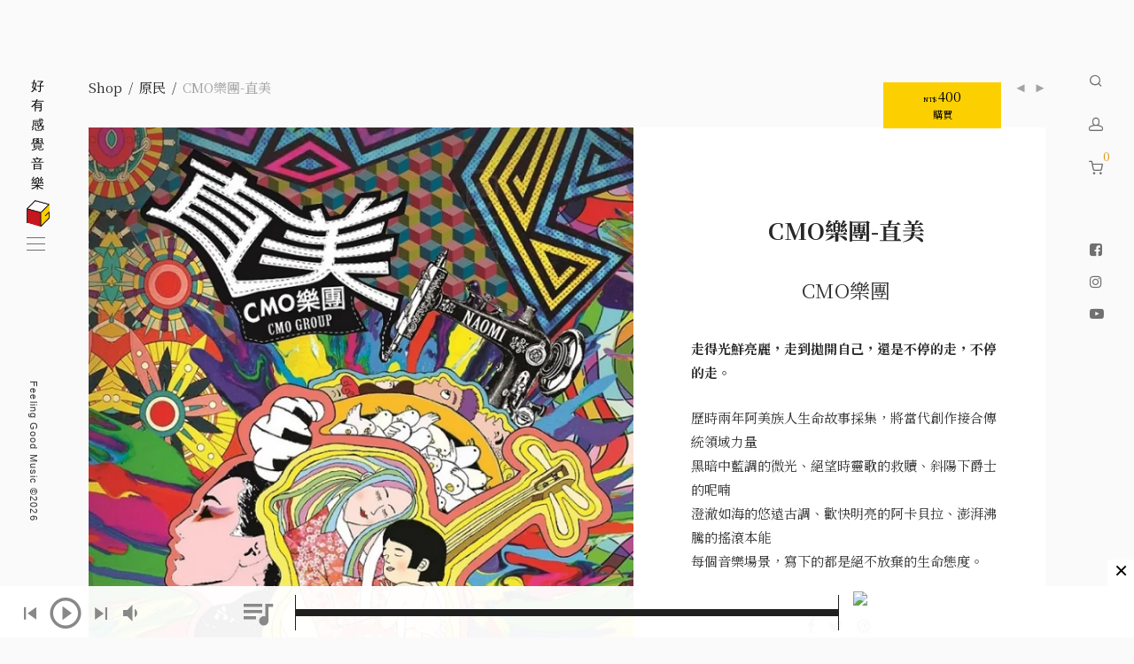

--- FILE ---
content_type: text/html; charset=UTF-8
request_url: https://fgmusic.com.tw/product/cmo%E6%A8%82%E5%9C%98-%E7%9B%B4%E7%BE%8E/
body_size: 33813
content:
<!DOCTYPE html>

<html lang="zh-TW" class="footer-sticky-0">
    <head>
		        <meta charset="UTF-8">
        <meta name="viewport" content="width=device-width, initial-scale=1.0, maximum-scale=1.0, user-scalable=no">
        
        <link rel="profile" href="http://gmpg.org/xfn/11">
		<link rel="pingback" href="https://fgmusic.com.tw/xmlrpc.php">
        
		<script type="text/javascript">
  WebFontConfig = {"google":{"families":["Quattrocento+Sans:r,i,b,bi:latin,latin-ext","Work+Sans:r:latin,latin-ext"]},"api_url":"https:\/\/fonts-api.wp.com\/css"};
  (function() {
    var wf = document.createElement('script');
    wf.src = 'https://fgmusic.com.tw/wp-content/mu-plugins/wpcomsh/vendor/automattic/custom-fonts/js/webfont.js';
    wf.type = 'text/javascript';
    wf.async = 'true';
    var s = document.getElementsByTagName('script')[0];
    s.parentNode.insertBefore(wf, s);
	})();
</script><style id="jetpack-custom-fonts-css"></style>
<meta name='robots' content='index, follow, max-image-preview:large, max-snippet:-1, max-video-preview:-1' />
<!-- Jetpack Site Verification Tags -->
<meta name="google-site-verification" content="615i96x0h0yxAp5xlYp7WLTwrjaczzp-iyeQyHUI04c" />
<script>window._wca = window._wca || [];</script>

	<!-- This site is optimized with the Yoast SEO plugin v26.7 - https://yoast.com/wordpress/plugins/seo/ -->
	<title>CMO樂團-直美 - 好有感覺音樂</title>
	<link rel="canonical" href="https://fgmusic.com.tw/product/cmo樂團-直美/" />
	<meta property="og:locale" content="zh_TW" />
	<meta property="og:type" content="article" />
	<meta property="og:title" content="CMO樂團-直美 - 好有感覺音樂" />
	<meta property="og:description" content="走得光鮮亮麗，走到拋開自己，還是不停的走，不停的走。  歷時兩年阿美族人生命故事採集，將當代創作接合傳統領域力量 黑暗中藍調的微光、絕望時靈歌的救贖、斜陽下爵士的呢喃 澄澈如海的悠遠古調、歡快明亮的阿卡貝拉、澎湃沸騰的搖滾本能 每個音樂場景，寫下的都是絕不放棄的生命態度。" />
	<meta property="og:url" content="https://fgmusic.com.tw/product/cmo樂團-直美/" />
	<meta property="og:site_name" content="好有感覺音樂" />
	<meta property="article:publisher" content="https://www.facebook.com/feelinggoodmusicco/" />
	<meta property="article:modified_time" content="2020-05-03T07:06:42+00:00" />
	<meta property="og:image" content="https://i0.wp.com/fgmusic.com.tw/wp-content/uploads/2018/07/專輯設計_封面1.jpg?fit=700%2C969&ssl=1" />
	<meta property="og:image:width" content="700" />
	<meta property="og:image:height" content="969" />
	<meta property="og:image:type" content="image/jpeg" />
	<meta name="twitter:card" content="summary_large_image" />
	<script type="application/ld+json" class="yoast-schema-graph">{"@context":"https://schema.org","@graph":[{"@type":"WebPage","@id":"https://fgmusic.com.tw/product/cmo%e6%a8%82%e5%9c%98-%e7%9b%b4%e7%be%8e/","url":"https://fgmusic.com.tw/product/cmo%e6%a8%82%e5%9c%98-%e7%9b%b4%e7%be%8e/","name":"CMO樂團-直美 - 好有感覺音樂","isPartOf":{"@id":"https://fgmusic.com.tw/#website"},"primaryImageOfPage":{"@id":"https://fgmusic.com.tw/product/cmo%e6%a8%82%e5%9c%98-%e7%9b%b4%e7%be%8e/#primaryimage"},"image":{"@id":"https://fgmusic.com.tw/product/cmo%e6%a8%82%e5%9c%98-%e7%9b%b4%e7%be%8e/#primaryimage"},"thumbnailUrl":"https://i0.wp.com/fgmusic.com.tw/wp-content/uploads/2018/07/%E5%B0%88%E8%BC%AF%E8%A8%AD%E8%A8%88_%E5%B0%81%E9%9D%A21.jpg?fit=700%2C969&ssl=1","datePublished":"2020-03-19T06:04:53+00:00","dateModified":"2020-05-03T07:06:42+00:00","breadcrumb":{"@id":"https://fgmusic.com.tw/product/cmo%e6%a8%82%e5%9c%98-%e7%9b%b4%e7%be%8e/#breadcrumb"},"inLanguage":"zh-TW","potentialAction":[{"@type":"ReadAction","target":["https://fgmusic.com.tw/product/cmo%e6%a8%82%e5%9c%98-%e7%9b%b4%e7%be%8e/"]}]},{"@type":"ImageObject","inLanguage":"zh-TW","@id":"https://fgmusic.com.tw/product/cmo%e6%a8%82%e5%9c%98-%e7%9b%b4%e7%be%8e/#primaryimage","url":"https://i0.wp.com/fgmusic.com.tw/wp-content/uploads/2018/07/%E5%B0%88%E8%BC%AF%E8%A8%AD%E8%A8%88_%E5%B0%81%E9%9D%A21.jpg?fit=700%2C969&ssl=1","contentUrl":"https://i0.wp.com/fgmusic.com.tw/wp-content/uploads/2018/07/%E5%B0%88%E8%BC%AF%E8%A8%AD%E8%A8%88_%E5%B0%81%E9%9D%A21.jpg?fit=700%2C969&ssl=1","width":700,"height":969},{"@type":"BreadcrumbList","@id":"https://fgmusic.com.tw/product/cmo%e6%a8%82%e5%9c%98-%e7%9b%b4%e7%be%8e/#breadcrumb","itemListElement":[{"@type":"ListItem","position":1,"name":"首頁","item":"https://fgmusic.com.tw/"},{"@type":"ListItem","position":2,"name":"商店","item":"https://fgmusic.com.tw/"},{"@type":"ListItem","position":3,"name":"CMO樂團-直美"}]},{"@type":"WebSite","@id":"https://fgmusic.com.tw/#website","url":"https://fgmusic.com.tw/","name":"好有感覺音樂","description":"- Create a shareable resource, origin from the artists themselves. -","potentialAction":[{"@type":"SearchAction","target":{"@type":"EntryPoint","urlTemplate":"https://fgmusic.com.tw/?s={search_term_string}"},"query-input":{"@type":"PropertyValueSpecification","valueRequired":true,"valueName":"search_term_string"}}],"inLanguage":"zh-TW"}]}</script>
	<!-- / Yoast SEO plugin. -->


<link rel='dns-prefetch' href='//stats.wp.com' />
<link rel='dns-prefetch' href='//secure.gravatar.com' />
<link rel='dns-prefetch' href='//stackpath.bootstrapcdn.com' />
<link rel='dns-prefetch' href='//fonts-api.wp.com' />
<link rel='dns-prefetch' href='//v0.wordpress.com' />
<link rel='dns-prefetch' href='//widgets.wp.com' />
<link rel='dns-prefetch' href='//s0.wp.com' />
<link rel='dns-prefetch' href='//0.gravatar.com' />
<link rel='dns-prefetch' href='//1.gravatar.com' />
<link rel='dns-prefetch' href='//2.gravatar.com' />
<link rel='dns-prefetch' href='//jetpack.wordpress.com' />
<link rel='dns-prefetch' href='//public-api.wordpress.com' />
<link rel='preconnect' href='//c0.wp.com' />
<link rel='preconnect' href='//i0.wp.com' />
<link rel="alternate" type="application/rss+xml" title="訂閱《好有感覺音樂》&raquo; 資訊提供" href="https://fgmusic.com.tw/feed/" />
<link rel="alternate" type="application/rss+xml" title="訂閱《好有感覺音樂》&raquo; 留言的資訊提供" href="https://fgmusic.com.tw/comments/feed/" />
<link rel="alternate" type="application/rss+xml" title="訂閱《好有感覺音樂 》&raquo;〈CMO樂團-直美〉留言的資訊提供" href="https://fgmusic.com.tw/product/cmo%e6%a8%82%e5%9c%98-%e7%9b%b4%e7%be%8e/feed/" />
<link rel="alternate" title="oEmbed (JSON)" type="application/json+oembed" href="https://fgmusic.com.tw/wp-json/oembed/1.0/embed?url=https%3A%2F%2Ffgmusic.com.tw%2Fproduct%2Fcmo%25e6%25a8%2582%25e5%259c%2598-%25e7%259b%25b4%25e7%25be%258e%2F" />
<link rel="alternate" title="oEmbed (XML)" type="text/xml+oembed" href="https://fgmusic.com.tw/wp-json/oembed/1.0/embed?url=https%3A%2F%2Ffgmusic.com.tw%2Fproduct%2Fcmo%25e6%25a8%2582%25e5%259c%2598-%25e7%259b%25b4%25e7%25be%258e%2F&#038;format=xml" />
<style id='wp-img-auto-sizes-contain-inline-css' type='text/css'>
img:is([sizes=auto i],[sizes^="auto," i]){contain-intrinsic-size:3000px 1500px}
/*# sourceURL=wp-img-auto-sizes-contain-inline-css */
</style>
<link rel='stylesheet' id='wpbr-linepay-tw-css' href='https://fgmusic.com.tw/wp-content/plugins/wpbr-linepay-tw/assets/css/wpbr-linepay-tw-public.css?ver=1.0' type='text/css' media='all' />
<style id='wp-emoji-styles-inline-css' type='text/css'>

	img.wp-smiley, img.emoji {
		display: inline !important;
		border: none !important;
		box-shadow: none !important;
		height: 1em !important;
		width: 1em !important;
		margin: 0 0.07em !important;
		vertical-align: -0.1em !important;
		background: none !important;
		padding: 0 !important;
	}
/*# sourceURL=wp-emoji-styles-inline-css */
</style>
<style id='wp-block-library-inline-css' type='text/css'>
:root{--wp-block-synced-color:#7a00df;--wp-block-synced-color--rgb:122,0,223;--wp-bound-block-color:var(--wp-block-synced-color);--wp-editor-canvas-background:#ddd;--wp-admin-theme-color:#007cba;--wp-admin-theme-color--rgb:0,124,186;--wp-admin-theme-color-darker-10:#006ba1;--wp-admin-theme-color-darker-10--rgb:0,107,160.5;--wp-admin-theme-color-darker-20:#005a87;--wp-admin-theme-color-darker-20--rgb:0,90,135;--wp-admin-border-width-focus:2px}@media (min-resolution:192dpi){:root{--wp-admin-border-width-focus:1.5px}}.wp-element-button{cursor:pointer}:root .has-very-light-gray-background-color{background-color:#eee}:root .has-very-dark-gray-background-color{background-color:#313131}:root .has-very-light-gray-color{color:#eee}:root .has-very-dark-gray-color{color:#313131}:root .has-vivid-green-cyan-to-vivid-cyan-blue-gradient-background{background:linear-gradient(135deg,#00d084,#0693e3)}:root .has-purple-crush-gradient-background{background:linear-gradient(135deg,#34e2e4,#4721fb 50%,#ab1dfe)}:root .has-hazy-dawn-gradient-background{background:linear-gradient(135deg,#faaca8,#dad0ec)}:root .has-subdued-olive-gradient-background{background:linear-gradient(135deg,#fafae1,#67a671)}:root .has-atomic-cream-gradient-background{background:linear-gradient(135deg,#fdd79a,#004a59)}:root .has-nightshade-gradient-background{background:linear-gradient(135deg,#330968,#31cdcf)}:root .has-midnight-gradient-background{background:linear-gradient(135deg,#020381,#2874fc)}:root{--wp--preset--font-size--normal:16px;--wp--preset--font-size--huge:42px}.has-regular-font-size{font-size:1em}.has-larger-font-size{font-size:2.625em}.has-normal-font-size{font-size:var(--wp--preset--font-size--normal)}.has-huge-font-size{font-size:var(--wp--preset--font-size--huge)}.has-text-align-center{text-align:center}.has-text-align-left{text-align:left}.has-text-align-right{text-align:right}.has-fit-text{white-space:nowrap!important}#end-resizable-editor-section{display:none}.aligncenter{clear:both}.items-justified-left{justify-content:flex-start}.items-justified-center{justify-content:center}.items-justified-right{justify-content:flex-end}.items-justified-space-between{justify-content:space-between}.screen-reader-text{border:0;clip-path:inset(50%);height:1px;margin:-1px;overflow:hidden;padding:0;position:absolute;width:1px;word-wrap:normal!important}.screen-reader-text:focus{background-color:#ddd;clip-path:none;color:#444;display:block;font-size:1em;height:auto;left:5px;line-height:normal;padding:15px 23px 14px;text-decoration:none;top:5px;width:auto;z-index:100000}html :where(.has-border-color){border-style:solid}html :where([style*=border-top-color]){border-top-style:solid}html :where([style*=border-right-color]){border-right-style:solid}html :where([style*=border-bottom-color]){border-bottom-style:solid}html :where([style*=border-left-color]){border-left-style:solid}html :where([style*=border-width]){border-style:solid}html :where([style*=border-top-width]){border-top-style:solid}html :where([style*=border-right-width]){border-right-style:solid}html :where([style*=border-bottom-width]){border-bottom-style:solid}html :where([style*=border-left-width]){border-left-style:solid}html :where(img[class*=wp-image-]){height:auto;max-width:100%}:where(figure){margin:0 0 1em}html :where(.is-position-sticky){--wp-admin--admin-bar--position-offset:var(--wp-admin--admin-bar--height,0px)}@media screen and (max-width:600px){html :where(.is-position-sticky){--wp-admin--admin-bar--position-offset:0px}}
.has-text-align-justify{text-align:justify;}

/*# sourceURL=wp-block-library-inline-css */
</style><style id='global-styles-inline-css' type='text/css'>
:root{--wp--preset--aspect-ratio--square: 1;--wp--preset--aspect-ratio--4-3: 4/3;--wp--preset--aspect-ratio--3-4: 3/4;--wp--preset--aspect-ratio--3-2: 3/2;--wp--preset--aspect-ratio--2-3: 2/3;--wp--preset--aspect-ratio--16-9: 16/9;--wp--preset--aspect-ratio--9-16: 9/16;--wp--preset--color--black: #000000;--wp--preset--color--cyan-bluish-gray: #abb8c3;--wp--preset--color--white: #ffffff;--wp--preset--color--pale-pink: #f78da7;--wp--preset--color--vivid-red: #cf2e2e;--wp--preset--color--luminous-vivid-orange: #ff6900;--wp--preset--color--luminous-vivid-amber: #fcb900;--wp--preset--color--light-green-cyan: #7bdcb5;--wp--preset--color--vivid-green-cyan: #00d084;--wp--preset--color--pale-cyan-blue: #8ed1fc;--wp--preset--color--vivid-cyan-blue: #0693e3;--wp--preset--color--vivid-purple: #9b51e0;--wp--preset--gradient--vivid-cyan-blue-to-vivid-purple: linear-gradient(135deg,rgb(6,147,227) 0%,rgb(155,81,224) 100%);--wp--preset--gradient--light-green-cyan-to-vivid-green-cyan: linear-gradient(135deg,rgb(122,220,180) 0%,rgb(0,208,130) 100%);--wp--preset--gradient--luminous-vivid-amber-to-luminous-vivid-orange: linear-gradient(135deg,rgb(252,185,0) 0%,rgb(255,105,0) 100%);--wp--preset--gradient--luminous-vivid-orange-to-vivid-red: linear-gradient(135deg,rgb(255,105,0) 0%,rgb(207,46,46) 100%);--wp--preset--gradient--very-light-gray-to-cyan-bluish-gray: linear-gradient(135deg,rgb(238,238,238) 0%,rgb(169,184,195) 100%);--wp--preset--gradient--cool-to-warm-spectrum: linear-gradient(135deg,rgb(74,234,220) 0%,rgb(151,120,209) 20%,rgb(207,42,186) 40%,rgb(238,44,130) 60%,rgb(251,105,98) 80%,rgb(254,248,76) 100%);--wp--preset--gradient--blush-light-purple: linear-gradient(135deg,rgb(255,206,236) 0%,rgb(152,150,240) 100%);--wp--preset--gradient--blush-bordeaux: linear-gradient(135deg,rgb(254,205,165) 0%,rgb(254,45,45) 50%,rgb(107,0,62) 100%);--wp--preset--gradient--luminous-dusk: linear-gradient(135deg,rgb(255,203,112) 0%,rgb(199,81,192) 50%,rgb(65,88,208) 100%);--wp--preset--gradient--pale-ocean: linear-gradient(135deg,rgb(255,245,203) 0%,rgb(182,227,212) 50%,rgb(51,167,181) 100%);--wp--preset--gradient--electric-grass: linear-gradient(135deg,rgb(202,248,128) 0%,rgb(113,206,126) 100%);--wp--preset--gradient--midnight: linear-gradient(135deg,rgb(2,3,129) 0%,rgb(40,116,252) 100%);--wp--preset--font-size--small: 13px;--wp--preset--font-size--medium: 20px;--wp--preset--font-size--large: 36px;--wp--preset--font-size--x-large: 42px;--wp--preset--font-family--albert-sans: 'Albert Sans', sans-serif;--wp--preset--font-family--alegreya: Alegreya, serif;--wp--preset--font-family--arvo: Arvo, serif;--wp--preset--font-family--bodoni-moda: 'Bodoni Moda', serif;--wp--preset--font-family--bricolage-grotesque: 'Bricolage Grotesque', sans-serif;--wp--preset--font-family--cabin: Cabin, sans-serif;--wp--preset--font-family--chivo: Chivo, sans-serif;--wp--preset--font-family--commissioner: Commissioner, sans-serif;--wp--preset--font-family--cormorant: Cormorant, serif;--wp--preset--font-family--courier-prime: 'Courier Prime', monospace;--wp--preset--font-family--crimson-pro: 'Crimson Pro', serif;--wp--preset--font-family--dm-mono: 'DM Mono', monospace;--wp--preset--font-family--dm-sans: 'DM Sans', sans-serif;--wp--preset--font-family--dm-serif-display: 'DM Serif Display', serif;--wp--preset--font-family--domine: Domine, serif;--wp--preset--font-family--eb-garamond: 'EB Garamond', serif;--wp--preset--font-family--epilogue: Epilogue, sans-serif;--wp--preset--font-family--fahkwang: Fahkwang, sans-serif;--wp--preset--font-family--figtree: Figtree, sans-serif;--wp--preset--font-family--fira-sans: 'Fira Sans', sans-serif;--wp--preset--font-family--fjalla-one: 'Fjalla One', sans-serif;--wp--preset--font-family--fraunces: Fraunces, serif;--wp--preset--font-family--gabarito: Gabarito, system-ui;--wp--preset--font-family--ibm-plex-mono: 'IBM Plex Mono', monospace;--wp--preset--font-family--ibm-plex-sans: 'IBM Plex Sans', sans-serif;--wp--preset--font-family--ibarra-real-nova: 'Ibarra Real Nova', serif;--wp--preset--font-family--instrument-serif: 'Instrument Serif', serif;--wp--preset--font-family--inter: Inter, sans-serif;--wp--preset--font-family--josefin-sans: 'Josefin Sans', sans-serif;--wp--preset--font-family--jost: Jost, sans-serif;--wp--preset--font-family--libre-baskerville: 'Libre Baskerville', serif;--wp--preset--font-family--libre-franklin: 'Libre Franklin', sans-serif;--wp--preset--font-family--literata: Literata, serif;--wp--preset--font-family--lora: Lora, serif;--wp--preset--font-family--merriweather: Merriweather, serif;--wp--preset--font-family--montserrat: Montserrat, sans-serif;--wp--preset--font-family--newsreader: Newsreader, serif;--wp--preset--font-family--noto-sans-mono: 'Noto Sans Mono', sans-serif;--wp--preset--font-family--nunito: Nunito, sans-serif;--wp--preset--font-family--open-sans: 'Open Sans', sans-serif;--wp--preset--font-family--overpass: Overpass, sans-serif;--wp--preset--font-family--pt-serif: 'PT Serif', serif;--wp--preset--font-family--petrona: Petrona, serif;--wp--preset--font-family--piazzolla: Piazzolla, serif;--wp--preset--font-family--playfair-display: 'Playfair Display', serif;--wp--preset--font-family--plus-jakarta-sans: 'Plus Jakarta Sans', sans-serif;--wp--preset--font-family--poppins: Poppins, sans-serif;--wp--preset--font-family--raleway: Raleway, sans-serif;--wp--preset--font-family--roboto: Roboto, sans-serif;--wp--preset--font-family--roboto-slab: 'Roboto Slab', serif;--wp--preset--font-family--rubik: Rubik, sans-serif;--wp--preset--font-family--rufina: Rufina, serif;--wp--preset--font-family--sora: Sora, sans-serif;--wp--preset--font-family--source-sans-3: 'Source Sans 3', sans-serif;--wp--preset--font-family--source-serif-4: 'Source Serif 4', serif;--wp--preset--font-family--space-mono: 'Space Mono', monospace;--wp--preset--font-family--syne: Syne, sans-serif;--wp--preset--font-family--texturina: Texturina, serif;--wp--preset--font-family--urbanist: Urbanist, sans-serif;--wp--preset--font-family--work-sans: 'Work Sans', sans-serif;--wp--preset--spacing--20: 0.44rem;--wp--preset--spacing--30: 0.67rem;--wp--preset--spacing--40: 1rem;--wp--preset--spacing--50: 1.5rem;--wp--preset--spacing--60: 2.25rem;--wp--preset--spacing--70: 3.38rem;--wp--preset--spacing--80: 5.06rem;--wp--preset--shadow--natural: 6px 6px 9px rgba(0, 0, 0, 0.2);--wp--preset--shadow--deep: 12px 12px 50px rgba(0, 0, 0, 0.4);--wp--preset--shadow--sharp: 6px 6px 0px rgba(0, 0, 0, 0.2);--wp--preset--shadow--outlined: 6px 6px 0px -3px rgb(255, 255, 255), 6px 6px rgb(0, 0, 0);--wp--preset--shadow--crisp: 6px 6px 0px rgb(0, 0, 0);}:where(.is-layout-flex){gap: 0.5em;}:where(.is-layout-grid){gap: 0.5em;}body .is-layout-flex{display: flex;}.is-layout-flex{flex-wrap: wrap;align-items: center;}.is-layout-flex > :is(*, div){margin: 0;}body .is-layout-grid{display: grid;}.is-layout-grid > :is(*, div){margin: 0;}:where(.wp-block-columns.is-layout-flex){gap: 2em;}:where(.wp-block-columns.is-layout-grid){gap: 2em;}:where(.wp-block-post-template.is-layout-flex){gap: 1.25em;}:where(.wp-block-post-template.is-layout-grid){gap: 1.25em;}.has-black-color{color: var(--wp--preset--color--black) !important;}.has-cyan-bluish-gray-color{color: var(--wp--preset--color--cyan-bluish-gray) !important;}.has-white-color{color: var(--wp--preset--color--white) !important;}.has-pale-pink-color{color: var(--wp--preset--color--pale-pink) !important;}.has-vivid-red-color{color: var(--wp--preset--color--vivid-red) !important;}.has-luminous-vivid-orange-color{color: var(--wp--preset--color--luminous-vivid-orange) !important;}.has-luminous-vivid-amber-color{color: var(--wp--preset--color--luminous-vivid-amber) !important;}.has-light-green-cyan-color{color: var(--wp--preset--color--light-green-cyan) !important;}.has-vivid-green-cyan-color{color: var(--wp--preset--color--vivid-green-cyan) !important;}.has-pale-cyan-blue-color{color: var(--wp--preset--color--pale-cyan-blue) !important;}.has-vivid-cyan-blue-color{color: var(--wp--preset--color--vivid-cyan-blue) !important;}.has-vivid-purple-color{color: var(--wp--preset--color--vivid-purple) !important;}.has-black-background-color{background-color: var(--wp--preset--color--black) !important;}.has-cyan-bluish-gray-background-color{background-color: var(--wp--preset--color--cyan-bluish-gray) !important;}.has-white-background-color{background-color: var(--wp--preset--color--white) !important;}.has-pale-pink-background-color{background-color: var(--wp--preset--color--pale-pink) !important;}.has-vivid-red-background-color{background-color: var(--wp--preset--color--vivid-red) !important;}.has-luminous-vivid-orange-background-color{background-color: var(--wp--preset--color--luminous-vivid-orange) !important;}.has-luminous-vivid-amber-background-color{background-color: var(--wp--preset--color--luminous-vivid-amber) !important;}.has-light-green-cyan-background-color{background-color: var(--wp--preset--color--light-green-cyan) !important;}.has-vivid-green-cyan-background-color{background-color: var(--wp--preset--color--vivid-green-cyan) !important;}.has-pale-cyan-blue-background-color{background-color: var(--wp--preset--color--pale-cyan-blue) !important;}.has-vivid-cyan-blue-background-color{background-color: var(--wp--preset--color--vivid-cyan-blue) !important;}.has-vivid-purple-background-color{background-color: var(--wp--preset--color--vivid-purple) !important;}.has-black-border-color{border-color: var(--wp--preset--color--black) !important;}.has-cyan-bluish-gray-border-color{border-color: var(--wp--preset--color--cyan-bluish-gray) !important;}.has-white-border-color{border-color: var(--wp--preset--color--white) !important;}.has-pale-pink-border-color{border-color: var(--wp--preset--color--pale-pink) !important;}.has-vivid-red-border-color{border-color: var(--wp--preset--color--vivid-red) !important;}.has-luminous-vivid-orange-border-color{border-color: var(--wp--preset--color--luminous-vivid-orange) !important;}.has-luminous-vivid-amber-border-color{border-color: var(--wp--preset--color--luminous-vivid-amber) !important;}.has-light-green-cyan-border-color{border-color: var(--wp--preset--color--light-green-cyan) !important;}.has-vivid-green-cyan-border-color{border-color: var(--wp--preset--color--vivid-green-cyan) !important;}.has-pale-cyan-blue-border-color{border-color: var(--wp--preset--color--pale-cyan-blue) !important;}.has-vivid-cyan-blue-border-color{border-color: var(--wp--preset--color--vivid-cyan-blue) !important;}.has-vivid-purple-border-color{border-color: var(--wp--preset--color--vivid-purple) !important;}.has-vivid-cyan-blue-to-vivid-purple-gradient-background{background: var(--wp--preset--gradient--vivid-cyan-blue-to-vivid-purple) !important;}.has-light-green-cyan-to-vivid-green-cyan-gradient-background{background: var(--wp--preset--gradient--light-green-cyan-to-vivid-green-cyan) !important;}.has-luminous-vivid-amber-to-luminous-vivid-orange-gradient-background{background: var(--wp--preset--gradient--luminous-vivid-amber-to-luminous-vivid-orange) !important;}.has-luminous-vivid-orange-to-vivid-red-gradient-background{background: var(--wp--preset--gradient--luminous-vivid-orange-to-vivid-red) !important;}.has-very-light-gray-to-cyan-bluish-gray-gradient-background{background: var(--wp--preset--gradient--very-light-gray-to-cyan-bluish-gray) !important;}.has-cool-to-warm-spectrum-gradient-background{background: var(--wp--preset--gradient--cool-to-warm-spectrum) !important;}.has-blush-light-purple-gradient-background{background: var(--wp--preset--gradient--blush-light-purple) !important;}.has-blush-bordeaux-gradient-background{background: var(--wp--preset--gradient--blush-bordeaux) !important;}.has-luminous-dusk-gradient-background{background: var(--wp--preset--gradient--luminous-dusk) !important;}.has-pale-ocean-gradient-background{background: var(--wp--preset--gradient--pale-ocean) !important;}.has-electric-grass-gradient-background{background: var(--wp--preset--gradient--electric-grass) !important;}.has-midnight-gradient-background{background: var(--wp--preset--gradient--midnight) !important;}.has-small-font-size{font-size: var(--wp--preset--font-size--small) !important;}.has-medium-font-size{font-size: var(--wp--preset--font-size--medium) !important;}.has-large-font-size{font-size: var(--wp--preset--font-size--large) !important;}.has-x-large-font-size{font-size: var(--wp--preset--font-size--x-large) !important;}.has-albert-sans-font-family{font-family: var(--wp--preset--font-family--albert-sans) !important;}.has-alegreya-font-family{font-family: var(--wp--preset--font-family--alegreya) !important;}.has-arvo-font-family{font-family: var(--wp--preset--font-family--arvo) !important;}.has-bodoni-moda-font-family{font-family: var(--wp--preset--font-family--bodoni-moda) !important;}.has-bricolage-grotesque-font-family{font-family: var(--wp--preset--font-family--bricolage-grotesque) !important;}.has-cabin-font-family{font-family: var(--wp--preset--font-family--cabin) !important;}.has-chivo-font-family{font-family: var(--wp--preset--font-family--chivo) !important;}.has-commissioner-font-family{font-family: var(--wp--preset--font-family--commissioner) !important;}.has-cormorant-font-family{font-family: var(--wp--preset--font-family--cormorant) !important;}.has-courier-prime-font-family{font-family: var(--wp--preset--font-family--courier-prime) !important;}.has-crimson-pro-font-family{font-family: var(--wp--preset--font-family--crimson-pro) !important;}.has-dm-mono-font-family{font-family: var(--wp--preset--font-family--dm-mono) !important;}.has-dm-sans-font-family{font-family: var(--wp--preset--font-family--dm-sans) !important;}.has-dm-serif-display-font-family{font-family: var(--wp--preset--font-family--dm-serif-display) !important;}.has-domine-font-family{font-family: var(--wp--preset--font-family--domine) !important;}.has-eb-garamond-font-family{font-family: var(--wp--preset--font-family--eb-garamond) !important;}.has-epilogue-font-family{font-family: var(--wp--preset--font-family--epilogue) !important;}.has-fahkwang-font-family{font-family: var(--wp--preset--font-family--fahkwang) !important;}.has-figtree-font-family{font-family: var(--wp--preset--font-family--figtree) !important;}.has-fira-sans-font-family{font-family: var(--wp--preset--font-family--fira-sans) !important;}.has-fjalla-one-font-family{font-family: var(--wp--preset--font-family--fjalla-one) !important;}.has-fraunces-font-family{font-family: var(--wp--preset--font-family--fraunces) !important;}.has-gabarito-font-family{font-family: var(--wp--preset--font-family--gabarito) !important;}.has-ibm-plex-mono-font-family{font-family: var(--wp--preset--font-family--ibm-plex-mono) !important;}.has-ibm-plex-sans-font-family{font-family: var(--wp--preset--font-family--ibm-plex-sans) !important;}.has-ibarra-real-nova-font-family{font-family: var(--wp--preset--font-family--ibarra-real-nova) !important;}.has-instrument-serif-font-family{font-family: var(--wp--preset--font-family--instrument-serif) !important;}.has-inter-font-family{font-family: var(--wp--preset--font-family--inter) !important;}.has-josefin-sans-font-family{font-family: var(--wp--preset--font-family--josefin-sans) !important;}.has-jost-font-family{font-family: var(--wp--preset--font-family--jost) !important;}.has-libre-baskerville-font-family{font-family: var(--wp--preset--font-family--libre-baskerville) !important;}.has-libre-franklin-font-family{font-family: var(--wp--preset--font-family--libre-franklin) !important;}.has-literata-font-family{font-family: var(--wp--preset--font-family--literata) !important;}.has-lora-font-family{font-family: var(--wp--preset--font-family--lora) !important;}.has-merriweather-font-family{font-family: var(--wp--preset--font-family--merriweather) !important;}.has-montserrat-font-family{font-family: var(--wp--preset--font-family--montserrat) !important;}.has-newsreader-font-family{font-family: var(--wp--preset--font-family--newsreader) !important;}.has-noto-sans-mono-font-family{font-family: var(--wp--preset--font-family--noto-sans-mono) !important;}.has-nunito-font-family{font-family: var(--wp--preset--font-family--nunito) !important;}.has-open-sans-font-family{font-family: var(--wp--preset--font-family--open-sans) !important;}.has-overpass-font-family{font-family: var(--wp--preset--font-family--overpass) !important;}.has-pt-serif-font-family{font-family: var(--wp--preset--font-family--pt-serif) !important;}.has-petrona-font-family{font-family: var(--wp--preset--font-family--petrona) !important;}.has-piazzolla-font-family{font-family: var(--wp--preset--font-family--piazzolla) !important;}.has-playfair-display-font-family{font-family: var(--wp--preset--font-family--playfair-display) !important;}.has-plus-jakarta-sans-font-family{font-family: var(--wp--preset--font-family--plus-jakarta-sans) !important;}.has-poppins-font-family{font-family: var(--wp--preset--font-family--poppins) !important;}.has-raleway-font-family{font-family: var(--wp--preset--font-family--raleway) !important;}.has-roboto-font-family{font-family: var(--wp--preset--font-family--roboto) !important;}.has-roboto-slab-font-family{font-family: var(--wp--preset--font-family--roboto-slab) !important;}.has-rubik-font-family{font-family: var(--wp--preset--font-family--rubik) !important;}.has-rufina-font-family{font-family: var(--wp--preset--font-family--rufina) !important;}.has-sora-font-family{font-family: var(--wp--preset--font-family--sora) !important;}.has-source-sans-3-font-family{font-family: var(--wp--preset--font-family--source-sans-3) !important;}.has-source-serif-4-font-family{font-family: var(--wp--preset--font-family--source-serif-4) !important;}.has-space-mono-font-family{font-family: var(--wp--preset--font-family--space-mono) !important;}.has-syne-font-family{font-family: var(--wp--preset--font-family--syne) !important;}.has-texturina-font-family{font-family: var(--wp--preset--font-family--texturina) !important;}.has-urbanist-font-family{font-family: var(--wp--preset--font-family--urbanist) !important;}.has-work-sans-font-family{font-family: var(--wp--preset--font-family--work-sans) !important;}
/*# sourceURL=global-styles-inline-css */
</style>

<style id='classic-theme-styles-inline-css' type='text/css'>
/*! This file is auto-generated */
.wp-block-button__link{color:#fff;background-color:#32373c;border-radius:9999px;box-shadow:none;text-decoration:none;padding:calc(.667em + 2px) calc(1.333em + 2px);font-size:1.125em}.wp-block-file__button{background:#32373c;color:#fff;text-decoration:none}
/*# sourceURL=/wp-includes/css/classic-themes.min.css */
</style>
<link rel='stylesheet' id='photoswipe-css' href='https://c0.wp.com/p/woocommerce/10.4.3/assets/css/photoswipe/photoswipe.min.css' type='text/css' media='all' />
<link rel='stylesheet' id='photoswipe-default-skin-css' href='https://c0.wp.com/p/woocommerce/10.4.3/assets/css/photoswipe/default-skin/default-skin.min.css' type='text/css' media='all' />
<style id='woocommerce-inline-inline-css' type='text/css'>
.woocommerce form .form-row .required { visibility: visible; }
/*# sourceURL=woocommerce-inline-inline-css */
</style>
<link rel='stylesheet' id='jetpack_likes-css' href='https://fgmusic.com.tw/wp-content/plugins/jetpack/modules/likes/style.css?ver=15.5-a.3' type='text/css' media='all' />
<link rel='stylesheet' id='wp-calypso-bridge-masterbar-css' href='https://fgmusic.com.tw/wp-content/mu-plugins/wpcomsh/vendor/automattic/wc-calypso-bridge/store-on-wpcom/assets/css/masterbar.css?ver=2.11.3' type='text/css' media='all' />
<link rel='stylesheet' id='normalize-css' href='https://fgmusic.com.tw/wp-content/themes/savoy/assets/css/third-party/normalize.min.css?ver=3.0.2' type='text/css' media='all' />
<link rel='stylesheet' id='slick-slider-css' href='https://fgmusic.com.tw/wp-content/themes/savoy/assets/css/third-party/slick.css?ver=1.5.5' type='text/css' media='all' />
<link rel='stylesheet' id='slick-slider-theme-css' href='https://fgmusic.com.tw/wp-content/themes/savoy/assets/css/third-party/slick-theme.css?ver=1.5.5' type='text/css' media='all' />
<link rel='stylesheet' id='magnific-popup-css' href='https://fgmusic.com.tw/wp-content/themes/savoy/assets/css/third-party/magnific-popup.css?ver=0.9.7' type='text/css' media='all' />
<link rel='stylesheet' id='font-awesome-css' href='//stackpath.bootstrapcdn.com/font-awesome/latest/css/font-awesome.min.css?ver=6.9' type='text/css' media='all' />
<link rel='stylesheet' id='nm-grid-css' href='https://fgmusic.com.tw/wp-content/themes/savoy/assets/css/grid.css?ver=2.3.6' type='text/css' media='all' />
<link rel='stylesheet' id='selectod-css' href='https://fgmusic.com.tw/wp-content/themes/savoy/assets/css/third-party/selectod.css?ver=3.8.1' type='text/css' media='all' />
<link rel='stylesheet' id='nm-shop-css' href='https://fgmusic.com.tw/wp-content/themes/savoy/assets/css/shop.css?ver=2.3.6' type='text/css' media='all' />
<link rel='stylesheet' id='nm-icons-css' href='https://fgmusic.com.tw/wp-content/themes/savoy/assets/css/font-icons/theme-icons/theme-icons.css?ver=2.3.6' type='text/css' media='all' />
<link rel='stylesheet' id='nm-core-css' href='https://fgmusic.com.tw/wp-content/themes/savoy/style.css?ver=2.3.6' type='text/css' media='all' />
<link rel='stylesheet' id='nm-elements-css' href='https://fgmusic.com.tw/wp-content/themes/savoy/assets/css/elements.css?ver=2.3.6' type='text/css' media='all' />
<link rel='stylesheet' id='redux-google-fonts-nm_theme_options-css' href='https://fonts-api.wp.com/css?family=Roboto%3A100%2C300%2C400%2C500%2C700%2C900%2C100italic%2C300italic%2C400italic%2C500italic%2C700italic%2C900italic&#038;ver=1684497071' type='text/css' media='all' />
<style id='jetpack-global-styles-frontend-style-inline-css' type='text/css'>
:root { --font-headings: unset; --font-base: unset; --font-headings-default: -apple-system,BlinkMacSystemFont,"Segoe UI",Roboto,Oxygen-Sans,Ubuntu,Cantarell,"Helvetica Neue",sans-serif; --font-base-default: -apple-system,BlinkMacSystemFont,"Segoe UI",Roboto,Oxygen-Sans,Ubuntu,Cantarell,"Helvetica Neue",sans-serif;}
/*# sourceURL=jetpack-global-styles-frontend-style-inline-css */
</style>
<script type="text/javascript" id="jetpack-mu-wpcom-settings-js-before">
/* <![CDATA[ */
var JETPACK_MU_WPCOM_SETTINGS = {"assetsUrl":"https://fgmusic.com.tw/wp-content/mu-plugins/wpcomsh/jetpack_vendor/automattic/jetpack-mu-wpcom/src/build/"};
//# sourceURL=jetpack-mu-wpcom-settings-js-before
/* ]]> */
</script>
<script type="text/javascript" src="https://c0.wp.com/c/6.9/wp-includes/js/jquery/jquery.min.js" id="jquery-core-js"></script>
<script type="text/javascript" src="https://c0.wp.com/c/6.9/wp-includes/js/jquery/jquery-migrate.min.js" id="jquery-migrate-js"></script>
<script type="text/javascript" src="https://c0.wp.com/p/woocommerce/10.4.3/assets/js/jquery-blockui/jquery.blockUI.min.js" id="wc-jquery-blockui-js" defer="defer" data-wp-strategy="defer"></script>
<script type="text/javascript" id="wc-add-to-cart-js-extra">
/* <![CDATA[ */
var wc_add_to_cart_params = {"ajax_url":"/wp-admin/admin-ajax.php","wc_ajax_url":"/?wc-ajax=%%endpoint%%","i18n_view_cart":"\u67e5\u770b\u8cfc\u7269\u8eca","cart_url":"https://fgmusic.com.tw/cart/","is_cart":"","cart_redirect_after_add":"yes"};
//# sourceURL=wc-add-to-cart-js-extra
/* ]]> */
</script>
<script type="text/javascript" src="https://c0.wp.com/p/woocommerce/10.4.3/assets/js/frontend/add-to-cart.min.js" id="wc-add-to-cart-js" defer="defer" data-wp-strategy="defer"></script>
<script type="text/javascript" src="https://c0.wp.com/p/woocommerce/10.4.3/assets/js/flexslider/jquery.flexslider.min.js" id="wc-flexslider-js" defer="defer" data-wp-strategy="defer"></script>
<script type="text/javascript" src="https://c0.wp.com/p/woocommerce/10.4.3/assets/js/photoswipe/photoswipe.min.js" id="wc-photoswipe-js" defer="defer" data-wp-strategy="defer"></script>
<script type="text/javascript" src="https://c0.wp.com/p/woocommerce/10.4.3/assets/js/photoswipe/photoswipe-ui-default.min.js" id="wc-photoswipe-ui-default-js" defer="defer" data-wp-strategy="defer"></script>
<script type="text/javascript" id="wc-single-product-js-extra">
/* <![CDATA[ */
var wc_single_product_params = {"i18n_required_rating_text":"\u8acb\u9078\u64c7\u8a55\u5206","i18n_rating_options":["1 \u661f (\u5171 5 \u661f)","2 \u661f (\u5171 5 \u661f)","3 \u661f (\u5171 5 \u661f)","4 \u661f (\u5171 5 \u661f)","5 \u661f (\u5171 5 \u661f)"],"i18n_product_gallery_trigger_text":"\u6aa2\u8996\u5168\u87a2\u5e55\u5716\u5eab","review_rating_required":"yes","flexslider":{"rtl":false,"animation":"fade","smoothHeight":false,"directionNav":true,"controlNav":"thumbnails","slideshow":false,"animationSpeed":300,"animationLoop":false,"allowOneSlide":false},"zoom_enabled":"","zoom_options":[],"photoswipe_enabled":"1","photoswipe_options":{"shareEl":true,"closeOnScroll":false,"history":false,"hideAnimationDuration":0,"showAnimationDuration":0,"showHideOpacity":true,"bgOpacity":1,"loop":false,"closeOnVerticalDrag":false,"barsSize":{"top":0,"bottom":0},"tapToClose":true,"tapToToggleControls":false,"shareButtons":[{"id":"facebook","label":"Share on Facebook","url":"https://www.facebook.com/sharer/sharer.php?u={{url}}"},{"id":"twitter","label":"Tweet","url":"https://twitter.com/intent/tweet?text={{text}}&url={{url}}"},{"id":"pinterest","label":"Pin it","url":"http://www.pinterest.com/pin/create/button/?url={{url}}&media={{image_url}}&description={{text}}"},{"id":"download","label":"Download image","url":"{{raw_image_url}}","download":true}]},"flexslider_enabled":"1"};
//# sourceURL=wc-single-product-js-extra
/* ]]> */
</script>
<script type="text/javascript" src="https://c0.wp.com/p/woocommerce/10.4.3/assets/js/frontend/single-product.min.js" id="wc-single-product-js" defer="defer" data-wp-strategy="defer"></script>
<script type="text/javascript" src="https://c0.wp.com/p/woocommerce/10.4.3/assets/js/js-cookie/js.cookie.min.js" id="wc-js-cookie-js" defer="defer" data-wp-strategy="defer"></script>
<script type="text/javascript" id="woocommerce-js-extra">
/* <![CDATA[ */
var woocommerce_params = {"ajax_url":"/wp-admin/admin-ajax.php","wc_ajax_url":"/?wc-ajax=%%endpoint%%","i18n_password_show":"\u986f\u793a\u5bc6\u78bc","i18n_password_hide":"\u96b1\u85cf\u5bc6\u78bc"};
//# sourceURL=woocommerce-js-extra
/* ]]> */
</script>
<script type="text/javascript" src="https://c0.wp.com/p/woocommerce/10.4.3/assets/js/frontend/woocommerce.min.js" id="woocommerce-js" defer="defer" data-wp-strategy="defer"></script>
<script type="text/javascript" id="WCPAY_ASSETS-js-extra">
/* <![CDATA[ */
var wcpayAssets = {"url":"https://fgmusic.com.tw/wp-content/plugins/woocommerce-payments/dist/"};
//# sourceURL=WCPAY_ASSETS-js-extra
/* ]]> */
</script>
<script type="text/javascript" src="https://stats.wp.com/s-202604.js" id="woocommerce-analytics-js" defer="defer" data-wp-strategy="defer"></script>
<link rel="https://api.w.org/" href="https://fgmusic.com.tw/wp-json/" /><link rel="alternate" title="JSON" type="application/json" href="https://fgmusic.com.tw/wp-json/wp/v2/product/3907" /><link rel="EditURI" type="application/rsd+xml" title="RSD" href="https://fgmusic.com.tw/xmlrpc.php?rsd" />

<style>
	
/*
	author: ni
	 
*/
body {
	 
	font-weight: 400;
 	font-family:'Noto Serif TC','Lato', "PingFang TC", 微軟正黑體, "Microsoft JhengHei", Helvetica, Verdana, sans-serif; 
 	-webkit-font-smoothing: antialiased; 
 	background-color: #fafafa;
 	font-size: 15px;
}
p {
	font-weight: 400;
 	font-family:'Noto Serif TC','Lato', "PingFang TC", 微軟正黑體, "Microsoft JhengHei", Helvetica, Verdana, sans-serif; 
 	-webkit-font-smoothing: antialiased;
}
.logoname,.syear,.nm-shop-menu ul li a,.nm-header.centered .nm-header-logo {
	font-weight: 400;
 	font-family:'Lato', "PingFang TC", 微軟正黑體, "Microsoft JhengHei", Helvetica, Verdana, sans-serif; 
 	-webkit-font-smoothing: antialiased;
}
.nm-page-wrap ,#nm-shop-products-overlay, #nm-shop,.nm-footer-bar-inner,.has-bg-color .nm-single-product-bg{
	background-color: transparent;
	background: transparent;
}
#nm-quickview .summary .product_title {
	padding-top: 30px;
}

a.slogo {
	width: 100%;
	max-width: 50px;
	top: 70px!important;
}
#nm-mobile-menu ul a {
	width: 100%;
	text-align: center;
	font-size: 1.2em!important;
	font-weight: bold;
	color: #000;
}
#nm-mobile-menu ul ul a {
	background-color: #fefefe;
	width: 100%;
	text-align: center;
}
#nm-mobile-menu ul ul a:hover {
	background-color: #eee;
	width: 100%;
}
 
.nm-row {
	max-width: 1440px;
}
.logoname {
	display: block;
	height: auto;
padding-bottom: 8px;
	padding-left: 5px;
	color: #000;
	font-size: 15px;
	line-height: 1.5;
}
  

.nm-page-wrap-inner:after {
	content: '';
	width: 100vw;
	height: 30vh;
	background-color: #FCD000;
	position: absolute;
	bottom: 25%;
	left: 0;
	z-index: -1;
	transform: rotate(-10deg) scale(1.5) ;
    -webkit-transform: rotate(-10deg) scale(1.5) ;
    -moz-transform: rotate(-10deg) scale(1.5) ;
    -o-transform: rotate(-10deg) scale(1.5);
    -ms-transform: rotate(-10deg) scale(1.5) ;
}
 .nm-menu li.nm-menu-offscreen {
 	display: block!important;
 }
 
 .nm-menu li.nm-menu-offscreen a {
 	position: fixed;
 	top: 35vh;
 }
 
 #nm-mobile-menu {
 	height: 100vh;
 	position: fixed;
 }
 .layout-centered .nm-shop-loop-actions,.layout-centered .product .nm-shop-loop-details  .price { 
 	display: none;
 }
 #nm-shop .nm-row,.nm-mobile-menu-content .nm-row,.nm-single-product-top .nm-row,.nm-blog-categories .nm-row,.nm-blog-row.nm-row,.nm-single-product-summary-row.nm-row,.woocommerce-Tabs-panel .nm-row,.nm-product-tabs-col .nm-row,.related .nm-row,.spage,.nm-row.nm-row-boxed{
 	padding: 0 100px;
 }
 .nm-shop-header{
 	padding: 0 0 52px 0;
 }
 .nm-shop-categories {
 	background-color: #fff;
 	padding: 15px 0;
 	z-index: 99;
 }
 .nm-blog-categories-wrap {
 	text-align: center;
 	background-color: #fff;
 	padding: 15px 0;
 	margin-bottom: 50px;
 }
 
 
 .nm-shop-header.centered .nm-shop-categories.is-sticky {
 	z-index: 1019;
 }
 .nm-header {
 	position: fixed;
 	 
 }
 .nm-right-menu {
 	position: absolute;
 	width: 50px;
 	right: 10px;
 	top: 50px;
 }.header-border-0 #nm-mobile-menu .nm-mobile-menu-content {
 	border-top: none;
 }
 
/* slider*/
 .main-carousel {
 	 
 	max-width: 1440px;
 	height: 50vh;
 	margin: 0px auto 50px;
 	padding: 0 115px;
 }
 .sliderinfo {
 	width: 30%;
 	position: absolute;
    top: 0;
    right: 0;
	z-index: 2;
 }
 .main-carousel .carousel-cell img {
 	position: absolute;
top: 0;
left: 0;
width: auto; 
height: 100%;
 }
 .slick-slide {
 	position: relative;
 	height: 50vh!important;
 }
 .slick-dots li.slick-active button {
 	border: none;
 }
 .slick-dots {
 	width: 84%!important;
 }
 .nm-shop-menu ul li a {
 	font-size: 15px;
 	margin: 0 10px;
 }
/* 店鋪*/
.smblock {
	display: inline-block;
	vertical-align: top;
	width: 31%;
	margin: 1%;
	padding: 1vw;
	border-radius: 5px;
	border: 1px solid #fff;
	background-color: rgba(255, 255, 255, 0.88);
	 
 -webkit-box-shadow: 5px 10px 30px 5px rgba(0,0,0,.1);
-moz-box-shadow: 5px 10px 30px 5px rgba(0,0,0,.1);
box-shadow: 5px 10px 30px 5px rgba(0,0,0,.1);
}
.smblock:hover {
	 
	background-color: rgba(255, 255, 255, 1);
	 
-webkit-box-shadow: 5px 10px 30px 5px rgba(0,0,0,.2);
-moz-box-shadow: 5px 10px 30px 5px rgba(0,0,0,.2);
box-shadow: 5px 10px 30px 5px rgba(0,0,0,.2);
} 
 .storename a{
 	display: block;
 	width: 100%;
 	height: 100%;
 	font-size: 1.2em;
 	color: #333;
 }
 .storeaddress {
 	font-size: 0.8em;
 	color: #666;
 }
 .button-group button {
 	background-color:#fff ;
 	color: #333;
 }
 .button-group button:hover {
 	color: #000;
 }
 .ui-group.is-sticky {
 	z-index: 2;
 }
 .button.is-checked {
 	color: #FCD000;
 	font-weight: bold;
 }
/* 音樂人*/
.mblock {
	display: inline-block;
	vertical-align: top;
	width: 31%;
	margin: 1%;
	padding: 2% 2% ;
	background-color: rgba(255, 255, 255, 0.95);
	 
 -webkit-box-shadow: 5px 10px 30px 5px rgba(0,0,0,.1);
-moz-box-shadow: 5px 10px 30px 5px rgba(0,0,0,.1);
box-shadow: 5px 10px 30px 5px rgba(0,0,0,.1);
}
.mblock:hover {
	 
	background-color: rgba(255, 255, 255, 1);
	 
-webkit-box-shadow: 5px 10px 30px 5px rgba(0,0,0,.2);
-moz-box-shadow: 5px 10px 30px 5px rgba(0,0,0,.2);
box-shadow: 5px 10px 30px 5px rgba(0,0,0,.2);
}
 
 #custom-bg {
 	width: 100%;
height: 14vw;
background-size: cover;
background-position: center center;
transition:All 0.5s ease;
-webkit-transition:All 0.5s ease;
-moz-transition:All 0.5s ease;
-o-transition:All 0.5s ease;
 }
.musicianzone {
	text-align: center;
} 
.sname {
	color: #333;
	margin-top: 15px;
	font-size: 1.5em;
	font-weight: bold;
}
a:hover .sname {
	color: #000;
}
 
 
 
 .nm-shop-loop-actions {
 	opacity: 1;
 }
 .layout-overlay .nm-shop-loop-details {
 	display: none;
 }
 .woocommerce-tabs {
 	border-top: none;
 }
 .nm-single-product-showcase {
 	padding-top: 0px;
 	background-color:  transparent;
 	background: transparent;
 	padding-bottom: 0;
 }
 .nm-single-product-top {
 	padding-top: 0;
 }
 .nm-single-product-summary-col {
 	padding-top: 0px;
 	margin-top: 30px;
 	padding: 0;
 	background-color: #fff;
 }
 .single-product .summary .product_title,#nm-quickview .summary .product_title {
 	text-align: center;
 	font-weight: bold;
 }
 .single-product .summary .price,#nm-quickview .summary .price {
 	display: none;
 }
 .single-product  .summary {
 	padding: 100px 50px;
 }
 .musiciatitle {
 	text-align: center;
 	font-size: 1.5em;
margin: 30px 0;
 }
 .woocommerce-Price-currencySymbol {
 	font-size: 0.5em;
 	padding-right: 2px;
 }
 .single-product .nm-quantity-wrap,#nm-quickview .nm-quantity-wrap {
 	display: none;
 }
 .single-product  .nm-cart-panel-quantity-pricing .nm-quantity-wrap {
 	display: block;
 }

 .single-product .summary form.cart{
  	position: absolute;
  	top: -57px;
  	right: 50px;
  }
 .single-product  .summary form.cart .button,#nm-quickview  .summary form.cart .button {
 	 padding: 8px 45px;
color: #000;
background-color: #FCD000;
 }
.single-product .woocommerce-tabs .tabs {
	padding-top: 30px;
	 padding-bottom: 1px;
}  
.single-product .woocommerce-tabs .panel {
	padding: 0;
	padding-bottom: 0px;
}
.woocommerce-tabs .tabs li a {
	font-weight: bold;
}

.single-product .woocommerce-tabs {
	border-bottom: none;
}
.single-product .upsells,.single-product .related {
	border-top: none;
}

.single-product .woocommerce-tabs .nm-tabs-panel-inner {
	padding-top: 50px;
	padding-bottom: 100px;
}
.single-product .nm-product-share-wrap,#nm-quickview .nm-product-share-wrap {
	text-align: center;
}
.single-product .nm-product-share,.single-product .has-share-buttons .nm-product-wishlist-button-wrap,#nm-quickview .nm-product-share,#nm-quickview .has-share-buttons .nm-product-wishlist-button-wrap {
	display: inline-block;
	float: none;
}
.related .nm-row,.nm-single-product-top .nm-row {
	padding: 0 85px;
}
.nm-wp-video-wrap {
	margin-bottom: 30px;
} 
#nm-quickview .summary .single_add_to_cart_button {
	padding: 8px 45px!important;
}
 #nm-quickview .summary form.cart {
 	top: -57px;
 }
#nm-quickview .summary {
	padding: 0;
}
.nm-menu-cart .nm-menu-cart-count {
	position: absolute;
    top: 5px;
}
#nm-quickview .summary form.cart {
	right: 88px;
}


.spageinner {
	background-color: #fff;
	border-radius: 5px;
	-webkit-box-shadow: 5px 10px 30px 5px rgba(0,0,0,.1);
	-moz-box-shadow: 5px 10px 30px 5px rgba(0,0,0,.1);
	box-shadow: 5px 10px 30px 5px rgba(0,0,0,.1);
	margin-bottom: 50px;
}

.spageinner .hentry {
	padding: 50px 50px 100px;
	min-height: 70vh;
	
}
.syear {
	position: fixed;
top: 70vh;
 
display: block;
	transform: rotate(90deg) ;
-webkit-transform: rotate(90deg) ;
-moz-transform: rotate(90deg) ;
-o-transform: rotate(90deg) ;
-ms-transform: rotate(90deg);
margin-left: -60px;
font-size: 11px;
letter-spacing: 0.1em;
}
.smobile {
	display: none;
}
.sdesktop {
	display: block;
}
.sfooter {
	text-align: center;
	padding-bottom: 100px;
}
.sfootercp {
	text-align: center;
	font-size: 11px;
letter-spacing: 0.1em;
}
.sfooter li.mysocial a {
	font-size: 1.5em;
}
.nm-menu li.ssocial a {
	padding: 10px 13px!important;
}
 .nm-post-pagination {
 	border-top: none;
 }
	
 
.nm-menu li.ssocial.sfb {
	margin-top: 50px;
}

li.product {
 height: auto;
}

/*player*/
#scamp_player {
	z-index: 1019!important;
}
.albumsongzone {
	 
	margin: 0 auto;
	padding-right: 102px;
padding-left: 102px;
}
#nm-quickview .albumsongzone{
	padding-right: 0px;
padding-left: 0px;
}
#nm-quickview .songzone {
	display: none;
}
#nm-quickview .sp-play-list {
	position: absolute;
	top: 0;
	font-weight: bold;
}
.sp-player-container {
	background-color: rgba(255,255,255,0.95)!important;
}
.sp-buttons-container a,.sp-track-title, .sp-track-title:hover {
	color: #888!important;
}
.sp-progress .sp-position {
	background-color: #FCD000!important;
}
.sp-buttons-container a:hover {
	text-shadow: 0 0 25px #ffffff,-1px 1px 1px rgba(0,0,0,0.1)!important;
	color:#FCD000!important;
}
li.albumsong a {
	display: block;
	width: 100%;
	color: #000;
	padding: 10px 0;
	border-bottom: 1px solid #eee;
}
a.sp-play-track .action {
	display: inline-block;
width: 30px;
}
a.sp-play-track .sblock {
	display: inline-block;
	vertical-align: middle;
}
a.sp-play-track .action .fa-play-circle {
	display: inline-block;
	font-size: 1.2em;
}
a.sp-play-track .action .fa-pause-circle{
	display: none;
	font-size: 1.2em;
}
a.sp-play-track.sp-play .action .fa-play-circle{
	display: none;
}
a.sp-play-track.sp-play .action .fa-pause-circle{
	display: inline-block;
	color:#FCD000;
}
a.sp-play-track:hover {
	background-color: #eee;
	padding-left: 30px;
	color: #000;
}
a.sp-play-track {
	padding-left: 0;
	transition:All 0.5s ease;
-webkit-transition:All 0.5s ease;
-moz-transition:All 0.5s ease;
-o-transition:All 0.5s ease;
}
a.sp-play-track.sp-play {
	background-color: #eee;
	padding-left: 30px;
	color: #000;
	transition:All 0.5s ease;
-webkit-transition:All 0.5s ease;
-moz-transition:All 0.5s ease;
-o-transition:All 0.5s ease;
}

.sp-marquee-container {
	color: #000!important;
}
.st {
	margin-top: 50px;
	width: 100%;
	text-align: center;
	font-weight: bold;
	padding-bottom: 15px;
	border-bottom: 1px solid #eee;
}
.stitle {
	margin-top: 50px;
	padding-top: 30px;
	margin-bottom: 0px;
	width: 100%;
	text-align: center;
	font-weight: bold;
	padding-bottom: 15px;
	border-top: 1px solid #eee;
}
a.sp-play-list {
	padding-top: 15px;
	display: block;
}
#sp-toggle {
	width: 30px!important;
height: 30px!important;
line-height: 25px!important;
background-color: #fff!important;
color: #000!important;
}


.nm-post-share {
	float: none;
width: 100%;
padding-left: 7px;
text-align: center;
padding: 30px 0;
}
.mfp-close.nm-font {
	background-color: #fff;
}
li.mysocial {
	display: inline-block;
}
li.mysocial a{
	 font-size: 2em;
}
.mysocialzone {
	text-align: center;
}
.nm-footer-widgets {
	background-color: transparent;
	background: transparent;
}	

.main-carousel{margin-top: -25px!important;}
	
div.sharedaddy{margin-top: 50px;}
	
.logoname {height: auto!important;padding-bottom: 5px;}
	
#nm-mobile-menu a{padding: 0;}
	
.nm-post-meta:before, .nm-testimonial-author span:before{background: #000;}
	
.nm-post-meta{color:#000;}
	
.nm-footer-widgets .widget .nm-widget-title,#nm-shop ul.page-numbers li a, #nm-shop ul.page-numbers li span {font-weight: 400;font-family:'Lato', "PingFang TC", 微軟正黑體, "Microsoft JhengHei", Helvetica, Verdana, sans-serif; -webkit-font-smoothing: antialiased;
}
.wpb_text_column ul li{list-style-type: square;}
	
.wpb_text_column ul ul li{list-style-type: none;}
	
.nm-feature h2{font-size:1em;}
	
h1,h2,h3,h4{font-weight: 600;font-family: 'Noto Serif TC','Lato', "PingFang TC", 微軟正黑體, "Microsoft JhengHei", Helvetica, Verdana, sans-serif;
-webkit-font-smoothing: antialiased;}
	
.wpb_text_column ul li{margin-bottom: 8px;margin-top: 8px;}
	



#nm-shop ul.page-numbers li a, #nm-shop ul.page-numbers li span{margin: 0;padding: 0;display: block;text-align: center;width: 30px;max-width: 30px;
height: 30px;background-color: #fff;line-height: 30px;}
#nm-quickview .nm-qv-product-image{float:left;}
	
	
/* RWD*/
@media (min-width: 1020px) {
	.large-block-grid-3 > li:nth-of-type(3n+1) {
	clear: none;
} 
}
  @media only screen and (min-width : 1025px){
  	.home .nm-header,.nm-header {
  				background: transparent!important;
  				 
  			}
  	}
 @media only screen and (min-width : 1025px){
 	.nm-header.centered .nm-header-logo {
 		display: none;
 	}
 	
 }
 @media only screen and (max-width : 1024px){
 	.smobile {
	display: block;
}
.sdesktop {
	display: none;
}
 	.syear {
 		display: none;
 	}
 	a.slogo {
 		display: none!important;
 	}
 	.nm-menu li.nm-menu-offscreen a {
 		position: relative;
 		top: 0;
 	}
 	#nm-shop .nm-row,.nm-mobile-menu-content .nm-row,.nm-product-tabs-col .nm-rows,.related .nm-row,.nm-single-product-summary-row.nm-row,.woocommerce-Tabs-panel .nm-row,.nm-product-tabs-col .nm-row,.nm-single-product-top .nm-row,.spage,.nm-row.nm-row-boxed {
 		padding: 0 30px;
 	}
 	
 	.nm-right-menu {
 		position: relative;
 		width: auto; 
 		right: auto;
 		top: auto;
 	}
 	.nm-header.centered .nm-header-logo {
 		left: 15%;
 	}
 	.single-product .summary form.cart {
  	position: fixed;
    top: -10px;
    right: 15vw;
    z-index: 1019;
  }
 	.has-bg-color .woocommerce-product-gallery {
 		margin: 0;
 	}
 	.single-product .summary form.cart .button {
 		padding: 30px 40px 23px;
 	}
 	.nm-single-product-summary-col {
 		margin-top: 0;
 	}
 	.woocommerce-tabs .tabs {
 		text-align: center!important;
 	}
 	.woocommerce-tabs .tabs li {
 		display: inline-block!important;
 	}
 	.woocommerce-tabs .tabs li a {
 		margin: 0 20px;
 	}
 	.single-product .summary {
 		padding: 50px 30px;
 	}
 	.single-product .woocommerce-tabs .nm-tabs-panel-inner {
 		padding: 50px 15px;
 	}
 	.product_meta span.sku_wrapper, .product_meta span.posted_in, .product_meta span.tagged_as {
 		text-align: center;
 	}
 	.nm-product-summary-inner-col {
 		float: none!important;
 		width: 100%!important;
 	}
 	.woocommerce-product-gallery__wrapper {
 		max-width: 750px!important;
 	}
 	.related .nm-row,.nm-single-product-top .nm-row {
 		padding: 0 15px;
 	}
 	.nm-single-product-showcase {
 		padding-top: 15px;
 	}
 	.nm-tabs-panel-inner {
 		max-width: 750px!important;
 	}
 	.nm-menu li.ssocial {
 		display: none;
 	}
 	.mblock,.smblock {
 	width: 28vw;
 	 
 	}
 	.smblock {
 		padding: 5px;
 	}
 	#custom-bg {
 		height: 18vw;
 	}
 	.ui-group.is-sticky {
 	z-index: 2;
 	padding-top: 15px;
 		background-color: #fff;
    }
	.storeaddress {
 		display: none;
 	}
 	 
 	
 }
 @media only screen and (max-width: 850px) {
 .mblock  {
 	width: 100%;
 	margin:  2vw 0;
 	 padding:   5vw;
 	 
 	}
 .smblock {
 	width: 100%;
 	margin:  1vw 0 0 0;
 	 padding: 2px 15px;
 	 text-align: left;
 	}	
 .button-group {
 	background-color: #fff;
 }	
 .button-group button {
 	padding: 10px 2px;
 	color: #333;
 }
 .ui-group.is-sticky {
 	z-index: 2;
 	padding-top: 0px;
    }
	
	#custom-bg {
		height: 50vh;
	}
	.nm-footer-block-grid > li {
		padding: 15px 40px;
border-bottom: 1px solid #eee;
	}
	.widget ul li,.nm-footer-widgets .widget .nm-widget-title {
 		text-align: center;
 	}
	 .main-carousel{
    padding: 0 30px!important;
    
}
 
.sliderinfos{
    width:100%!important;
   display:none!important;
}
.sliderphoto{
     width:100%!important;
    display:block!important;
    background-position: center center!important;
    background-size: contain!important;
	 
	margin-top: 15px;
}
.main-carousel .carousel-cell img{
    position: relative!important;
     display:block!important;
     width:100%!important;
     height:auto;
}
.slick-slide{
     height:30vh!important;
}
	.nm-shop-header.centered .nm-shop-filter-menu{
		position: relative!important;
	}
 
 }
	
@media (max-width: 768px){
	.nm-shop-header.centered .nm-shop-filter-menu{position: fixed;left: 0;z-index: 1;background-color: #fafafa;padding: 5px 0;border-bottom: 1px solid #eee;border-top: 1px solid #eee;}.nm-shop-header.centered .nm-shop-categories{position: fixed;top: 0;
left: 0;z-index: 1020;height:100vh;padding-top: 15px;}.nm-shop-menu ul.nm-shop-categories li:first-child a{margin-left:15px;}.nm-shop-categories li{line-height: 1;margin: 0 0 8px 0;padding-bottom: 8px;}
.nm-feature.layout-icon_left{padding-left: 0;}    
.nm-feature.layout-icon_left .nm-feature-icon{position: relative;}    
}	
 @media only screen and (max-width: 767px) {
 	.sp-buttons-container {
 		width: 65%!important;
margin-right: 0!important;
 	}
 	.sp-buttons-container .sp-controls {
 		float: right;
 	}
 	.sp-buttons-container .sp-queue-button-container {
 		float: left!important;
 	}
 	.sp-track-container {
 		width: 30%!important;
 	}
 	.mblock {
 	width: 100%;
 	margin:  2vw 0;
 	 
 	}
 	.smblock {
 	width: 100%;
 	
 	 
 	}
 	
 	
 }
 
 @media only screen and (max-width : 480px){
 	.nm-header.centered .nm-header-logo {
 			left: 120px;
 		}
 	.related .nm-row {
 		padding: 0;
 	}	
 	#nm-shop .nm-row,.nm-mobile-menu-content .nm-row,.nm-product-tabs-col .nm-rows,.related .nm-row,.nm-single-product-summary-row.nm-row,.woocommerce-Tabs-panel .nm-row,.nm-product-tabs-col .nm-row,.spage, .nm-blog-row.nm-row,.nm-blog-categories .nm-row {
 		padding: 0 15px;
 	}
	 li.product {
 		width: 100%!important;
 	}
 	.spageinner .hentry{
 		padding: 50px 15px;
 	}
 	.nm-single-product-showcase {
 		padding-top: 0px;
 	}
 	.single-product .summary form.cart .button {
 		padding: 25px 30px 15px;
 	}
 	.albumsongzone {
 		padding-left: 15px;
 		padding-right: 15px;
 	}
 	#nm-quickview .summary form.cart {
 		top: auto;
 		position: relative;
 		right: auto;
 	}
 	#nm-quickview .sp-play-list {
 		position: relative;
 		text-align: center;
 	}
 	.mfp-close.nm-font {
 		position: fixed;
 		background-color: #000;
 		color: #fff;
 	}
 	.mblock {
 	width: 100%;
 	margin: 2vw 0;
 	}
 	#custom-bg {
 		height: 60vw;
 	}
 	
 	}
 	
 
 

</style>
	<style>img#wpstats{display:none}</style>
			<noscript><style>.woocommerce-product-gallery{ opacity: 1 !important; }</style></noscript>
	<link rel="icon" href="https://i0.wp.com/fgmusic.com.tw/wp-content/uploads/2018/06/cropped-Logo-1.png?fit=32%2C32&#038;ssl=1" sizes="32x32" />
<link rel="icon" href="https://i0.wp.com/fgmusic.com.tw/wp-content/uploads/2018/06/cropped-Logo-1.png?fit=192%2C192&#038;ssl=1" sizes="192x192" />
<link rel="apple-touch-icon" href="https://i0.wp.com/fgmusic.com.tw/wp-content/uploads/2018/06/cropped-Logo-1.png?fit=180%2C180&#038;ssl=1" />
<meta name="msapplication-TileImage" content="https://i0.wp.com/fgmusic.com.tw/wp-content/uploads/2018/06/cropped-Logo-1.png?fit=270%2C270&#038;ssl=1" />
<style type="text/css" class="nm-custom-styles">body{font-family:Roboto,sans-serif;}.nm-menu li a{font-size:16px;font-weight:normal;}#nm-mobile-menu .menu > li > a{font-size:14px;font-weight:normal;}.vc_tta.vc_tta-accordion .vc_tta-panel-title > a,.vc_tta.vc_general .vc_tta-tab > a,.nm-team-member-content h2,.nm-post-slider-content h3,.vc_pie_chart .wpb_pie_chart_heading,.wpb_content_element .wpb_tour_tabs_wrapper .wpb_tabs_nav a,.wpb_content_element .wpb_accordion_header a,.woocommerce-order-details .order_details tfoot tr:last-child th,.woocommerce-order-details .order_details tfoot tr:last-child td,#order_review .shop_table tfoot .order-total,#order_review .shop_table tfoot .order-total,.cart-collaterals .shop_table tr.order-total,.shop_table.cart .nm-product-details a,#nm-shop-sidebar-popup #nm-shop-search input,.nm-shop-categories li a,.nm-shop-filter-menu li a,.woocommerce-message,.woocommerce-info,.woocommerce-error,blockquote,.commentlist .comment .comment-text .meta strong,.nm-related-posts-content h3,.nm-blog-no-results h1,.nm-term-description,.nm-blog-categories-list li a,.nm-blog-categories-toggle li a,.nm-blog-heading h1,#nm-mobile-menu .nm-mobile-menu-top .nm-mobile-menu-item-search input{font-size:18px;}@media all and (max-width:768px){.vc_toggle_title h3{font-size:18px;}}@media all and (max-width:400px){#nm-shop-search input{font-size:18px;}}.add_to_cart_inline .add_to_cart_button,.add_to_cart_inline .amount,.nm-product-category-text > a,.nm-testimonial-description,.nm-feature h3,.nm_btn,.vc_toggle_content,.nm-message-box,.wpb_text_column,#nm-wishlist-table ul li.title .woocommerce-loop-product__title,.nm-order-track-top p,.customer_details h3,.woocommerce-order-details .order_details tbody,.woocommerce-MyAccount-content .shop_table tr th,.woocommerce-MyAccount-navigation ul li a,.nm-MyAccount-user-info .nm-username,.nm-MyAccount-dashboard,.nm-myaccount-lost-reset-password h2,.nm-login-form-divider span,.woocommerce-thankyou-order-details li strong,.woocommerce-order-received h3,#order_review .shop_table tbody .product-name,.woocommerce-checkout .nm-coupon-popup-wrap .nm-shop-notice,.nm-checkout-login-coupon .nm-shop-notice,.shop_table.cart .nm-product-quantity-pricing .product-subtotal,.shop_table.cart .product-quantity,.shop_attributes tr th,.shop_attributes tr td,#tab-description,.woocommerce-tabs .tabs li a,.woocommerce-product-details__short-description,.nm-shop-no-products h3,.nm-infload-controls a,#nm-shop-browse-wrap .term-description,.list_nosep .nm-shop-categories .nm-shop-sub-categories li a,.nm-shop-taxonomy-text .term-description,.nm-shop-loop-details h3,.woocommerce-loop-category__title,div.wpcf7-response-output,.wpcf7 .wpcf7-form-control,.widget_search button,.widget_product_search #searchsubmit,#wp-calendar caption,.widget .nm-widget-title,.post .entry-content,.comment-form p label,.no-comments,.commentlist .pingback p,.commentlist .trackback p,.commentlist .comment .comment-text .description,.nm-search-results .nm-post-content,.post-password-form > p:first-child,.nm-post-pagination a .long-title,.nm-blog-list .nm-post-content,.nm-blog-grid .nm-post-content,.nm-blog-classic .nm-post-content,.nm-blog-pagination a,.nm-blog-categories-list.columns li a,.page-numbers li a,.page-numbers li span,#nm-widget-panel .total,#nm-widget-panel .nm-cart-panel-item-price .amount,#nm-widget-panel .quantity .qty,#nm-widget-panel .nm-cart-panel-quantity-pricing > span.quantity,#nm-widget-panel .product-quantity,.nm-cart-panel-product-title,#nm-widget-panel .product_list_widget .empty,#nm-cart-panel-loader h5,.nm-widget-panel-header,.button,input[type=submit]{font-size:15px;}@media all and (max-width:991px){#nm-shop-sidebar .widget .nm-widget-title,.nm-shop-categories li a{font-size:15px;}}@media all and (max-width:768px){.vc_tta.vc_tta-accordion .vc_tta-panel-title > a,.vc_tta.vc_tta-tabs.vc_tta-tabs-position-left .vc_tta-tab > a,.vc_tta.vc_tta-tabs.vc_tta-tabs-position-top .vc_tta-tab > a,.wpb_content_element .wpb_tour_tabs_wrapper .wpb_tabs_nav a,.wpb_content_element .wpb_accordion_header a,.nm-term-description{font-size:15px;}}@media all and (max-width:550px){.shop_table.cart .nm-product-details a,.nm-shop-notice,.nm-related-posts-content h3{font-size:15px;}}@media all and (max-width:400px){.nm-product-category-text .nm-product-category-heading,.nm-team-member-content h2,#nm-wishlist-empty h1,.cart-empty,.nm-shop-filter-menu li a,.nm-blog-categories-list li a{font-size:15px;}}.vc_progress_bar .vc_single_bar .vc_label,.woocommerce-tabs .tabs li a span,.product .summary .group_table .price del,.product .summary .group_table .price ins,.product .summary .group_table .price del .amount,.product .summary .group_table .price .amount,.group_table .label,.group_table .price,.product .summary .price del .amount,#nm-shop-sidebar-popup-reset-button,#nm-shop-sidebar-popup .nm-shop-sidebar .widget:last-child .nm-widget-title,#nm-shop-sidebar-popup .nm-shop-sidebar .widget .nm-widget-title,.nm-shop-filter-menu li a i,.woocommerce-loop-category__title .count,span.wpcf7-not-valid-tip,.widget_rss ul li .rss-date,.wp-caption-text,.comment-respond h3 #cancel-comment-reply-link,.nm-blog-categories-toggle li .count,.nm-menu li.nm-menu-offscreen .nm-menu-cart-count,.nm-menu-cart .count,.nm-menu ul.sub-menu li a,body{font-size:13px;}@media all and (max-width:768px){.wpcf7 .wpcf7-form-control{font-size:13px;}}@media all and (max-width:400px){.nm-blog-grid .nm-post-content,.header-mobile-default .nm-menu-cart.no-icon .count{font-size:13px;}}#nm-wishlist-table .nm-variations-list,.widget_price_filter .price_slider_amount .button,.widget_price_filter .price_slider_amount,.nm-MyAccount-user-info .nm-logout-button.border,#order_review .place-order noscript,#payment .payment_methods li .payment_box,#order_review .shop_table tfoot .woocommerce-remove-coupon,.cart-collaterals .shop_table tr.cart-discount td a,#nm-shop-sidebar-popup #nm-shop-search-notice,.wc-item-meta,.variation,.woocommerce-password-hint,.woocommerce-password-strength,.nm-validation-inline-notices .form-row.woocommerce-invalid-required-field:after{font-size:11px;}body{font-weight:normal;}h1, .h1-size{font-weight:normal;}h2, .h2-size{font-weight:normal;}h3, .h3-size{font-weight:normal;}h4, .h4-size,h5, .h5-size,h6, .h6-size{font-weight:normal;}.nm-shop-loop-details h3 a,body{color:#333333;}.nm-portfolio-single-back a span {background:#333333;}.mfp-close,.wpb_content_element .wpb_tour_tabs_wrapper .wpb_tabs_nav li.ui-tabs-active a,.vc_pie_chart .vc_pie_chart_value,.vc_progress_bar .vc_single_bar .vc_label .vc_label_units,.nm-testimonial-description,.form-row label,.woocommerce-form__label,#nm-shop-search-close:hover,.products .price .amount,.nm-shop-loop-actions > a,.nm-shop-loop-actions > a:active,.nm-shop-loop-actions > a:focus,.nm-infload-controls a,.woocommerce-breadcrumb a, .woocommerce-breadcrumb span,.variations,.nm-quantity-wrap .quantity .nm-qty-minus,.nm-quantity-wrap .quantity .nm-qty-plus,.product .summary .single_variation_wrap .nm-quantity-wrap label:not(.nm-qty-label-abbrev),.woocommerce-tabs .tabs li.active a,.shop_attributes th,.product_meta,.shop_table.cart .nm-product-details a,.shop_table.cart .product-quantity,.shop_table.cart .nm-product-quantity-pricing .product-subtotal,.shop_table.cart .product-remove a,.cart-collaterals,.nm-cart-empty,#order_review .shop_table,#payment .payment_methods li label,.woocommerce-thankyou-order-details li strong,.wc-bacs-bank-details li strong,.nm-MyAccount-user-info .nm-username strong,.woocommerce-MyAccount-navigation ul li a:hover,.woocommerce-MyAccount-navigation ul li.is-active a,.woocommerce-table--order-details,a.dark,a:hover,.nm-blog-heading h1 strong,.nm-post-header .nm-post-meta a,.nm-post-pagination a,.commentlist > li .comment-text .meta strong,.commentlist > li .comment-text .meta strong a,.comment-form p label,.entry-content strong,blockquote,blockquote p,.widget_search button,.widget_product_search #searchsubmit,.widget_recent_comments ul li .comment-author-link,.widget_recent_comments ul li:before{color:#282828;}@media all and (max-width: 991px){.nm-shop-menu .nm-shop-filter-menu li a:hover,.nm-shop-menu .nm-shop-filter-menu li.active a,#nm-shop-sidebar .widget.show .nm-widget-title,#nm-shop-sidebar .widget .nm-widget-title:hover{color:#282828;}}.nm-portfolio-single-back a:hover span,.nm-page-not-found-icon:before,.nm-page-not-found-icon:after{background:#282828;}.wpb_content_element .wpb_tour_tabs_wrapper .wpb_tabs_nav a,.wpb_content_element .wpb_accordion_header a,#nm-shop-search-close,.woocommerce-breadcrumb,.nm-single-product-menu a,.star-rating:before,.woocommerce-tabs .tabs li a,.product_meta span.sku,.product_meta a,.nm-product-wishlist-button-wrap a,.nm-product-share a,.nm-wishlist-share ul li a:not(:hover),.nm-post-meta,.nm-post-share a,.nm-post-pagination a .short-title,.nm-comments .commentlist > li .comment-text .meta time{color:#a3a3a3;}.vc_toggle_title i,#nm-wishlist-empty p.icon i,h1{color:#282828;}h2{color:#282828;}h3{color:#282828;}h4, h5, h6{color:#282828;}a,a.dark:hover,a.gray:hover,a.invert-color:hover,.nm-highlight-text,.nm-highlight-text h1,.nm-highlight-text h2,.nm-highlight-text h3,.nm-highlight-text h4,.nm-highlight-text h5,.nm-highlight-text h6,.nm-highlight-text p,.nm-menu-cart a .count,.nm-menu li.nm-menu-offscreen .nm-menu-cart-count,#nm-mobile-menu .nm-mobile-menu-cart a .count,.page-numbers li span.current,.page-numbers li a:hover,.nm-blog .sticky .nm-post-thumbnail:before,.nm-blog .category-sticky .nm-post-thumbnail:before,.nm-blog-categories-list li a:hover,.nm-blog-categories ul li.current-cat a,.commentlist .comment .comment-text .meta time,.widget ul li.active,.widget ul li a:hover,.widget ul li a:focus,.widget ul li a.active,#wp-calendar tbody td a,.nm-banner-link.type-txt:hover,.nm-banner.text-color-light .nm-banner-link.type-txt:hover,.nm-portfolio-categories li.current a,.add_to_cart_inline ins,.woocommerce-breadcrumb a:hover,.products .price ins,.products .price ins .amount,.no-touch .nm-shop-loop-actions > a:hover,.nm-shop-menu ul li a:hover,.nm-shop-menu ul li.current-cat a,.nm-shop-menu ul li.active a,.nm-shop-heading span,.nm-single-product-menu a:hover,.woocommerce-product-gallery__trigger:hover,.woocommerce-product-gallery .flex-direction-nav a:hover,.product-summary .price .amount,.product-summary .price ins,.product .summary .price .amount,.nm-product-wishlist-button-wrap a.added:active,.nm-product-wishlist-button-wrap a.added:focus,.nm-product-wishlist-button-wrap a.added:hover,.nm-product-wishlist-button-wrap a.added,.woocommerce-tabs .tabs li a span,#review_form .comment-form-rating .stars:hover a,#review_form .comment-form-rating .stars.has-active a,.product_meta a:hover,.star-rating span:before,.nm-order-view .commentlist li .comment-text .meta,.nm_widget_price_filter ul li.current,.widget_product_categories ul li.current-cat > a,.widget_layered_nav ul li.chosen a,.widget_layered_nav_filters ul li.chosen a,.product_list_widget li ins .amount,.woocommerce.widget_rating_filter .wc-layered-nav-rating.chosen > a,.nm-wishlist-button.added:active,.nm-wishlist-button.added:focus,.nm-wishlist-button.added:hover,.nm-wishlist-button.added,#nm-wishlist-empty .note i,.slick-prev:not(.slick-disabled):hover,.slick-next:not(.slick-disabled):hover,.flickity-button:hover,.pswp__button:hover,.nm-portfolio-categories li a:hover{color:#dc9814;}.nm-blog-categories ul li.current-cat a,.nm-portfolio-categories li.current a,.woocommerce-product-gallery.pagination-enabled .flex-control-thumbs li img.flex-active,.widget_layered_nav ul li.chosen a,.widget_layered_nav_filters ul li.chosen a,.slick-dots li.slick-active button,.flickity-page-dots .dot.is-selected{border-color:#dc9814;}.blockUI.blockOverlay:after,.nm-loader:after,.nm-image-overlay:before,.nm-image-overlay:after,.gallery-icon:before,.gallery-icon:after,.widget_tag_cloud a:hover,.widget_product_tag_cloud a:hover,.demo_store{background:#dc9814;}@media all and (max-width:400px){.woocommerce-product-gallery.pagination-enabled .flex-control-thumbs li img.flex-active,.slick-dots li.slick-active button,.flickity-page-dots .dot.is-selected{background:#dc9814;}}.header-border-1 .nm-header,.nm-blog-list .nm-post-divider,#nm-blog-pagination.infinite-load,.nm-post-pagination,.no-post-comments .nm-related-posts,.nm-footer-widgets.has-border,#nm-shop-browse-wrap.nm-shop-description-borders .term-description,.nm-shop-sidebar-default #nm-shop-sidebar .widget,.nm-infload-controls a,.woocommerce-tabs,.upsells,.related,.shop_table.cart tr td,#order_review .shop_table tbody tr th,#order_review .shop_table tbody tr td,#payment .payment_methods,#payment .payment_methods li,.woocommerce-MyAccount-orders tr td,.woocommerce-MyAccount-orders tr:last-child td,.woocommerce-table--order-details tbody tr td,.woocommerce-table--order-details tbody tr:first-child td,.woocommerce-table--order-details tfoot tr:last-child td,.woocommerce-table--order-details tfoot tr:last-child th,#nm-wishlist-table > ul > li,#nm-wishlist-table > ul:first-child > li,.wpb_accordion .wpb_accordion_section,.nm-portfolio-single-footer{border-color:#eeeeee;}.nm-blog-classic .nm-post-divider,.nm-search-results .nm-post-divider{background:#eeeeee;}.nm-blog-categories-list li span,.nm-shop-menu ul li > span,.nm-portfolio-categories li span{color: #cccccc;}.nm-post-meta:before,.nm-testimonial-author span:before{background:#cccccc;}.button,input[type=submit],.widget_tag_cloud a, .widget_product_tag_cloud a,.add_to_cart_inline .add_to_cart_button,#nm-shop-sidebar-popup-button{color:#ffffff;background-color:#282828;}.button:hover,input[type=submit]:hover{color:#ffffff;}#nm-blog-pagination a,.button.border{border-color:#aaaaaa;}#nm-blog-pagination a,#nm-blog-pagination a:hover,.button.border,.button.border:hover{color:#282828;}#nm-blog-pagination a:not([disabled]):hover,.button.border:not([disabled]):hover{color:#282828;border-color:#282828;}.product-summary .quantity .nm-qty-minus,.product-summary .quantity .nm-qty-plus{color:#282828;}.nm-page-wrap{background-color:#fafafa;}.nm-header-search{background:#fafafa;}.woocommerce-cart .blockOverlay,.woocommerce-checkout .blockOverlay {background-color:#fafafa !important;}.nm-top-bar{background:#282828;}.nm-top-bar .nm-top-bar-text,.nm-top-bar .nm-top-bar-text a,.nm-top-bar .nm-menu > li > a,.nm-top-bar-social li i{color:#eeeeee;}.nm-header-placeholder{height:84px;}.nm-header{line-height:50px;padding-top:17px;padding-bottom:17px;background:#fafafa;}.home .nm-header{background:#fafafa;}.mobile-menu-open .nm-header{background:#ffffff !important;}.header-on-scroll .nm-header,.home.header-transparency.header-on-scroll .nm-header{background:#ffffff;}.header-on-scroll .nm-header:not(.static-on-scroll){padding-top:10px;padding-bottom:10px;}.nm-header.stacked .nm-header-logo,.nm-header.stacked-centered .nm-header-logo{padding-bottom:0px;}.nm-header-logo img{height:28px;}@media all and (max-width:991px){.nm-header-placeholder{height:70px;}.nm-header{line-height:50px;padding-top:10px;padding-bottom:10px;}.nm-header.stacked .nm-header-logo,.nm-header.stacked-centered .nm-header-logo{padding-bottom:0px;}.nm-header-logo img{height:28px;}}@media all and (max-width:400px){.nm-header-placeholder{height:70px;}.nm-header{line-height:50px;}.nm-header-logo img{height:28px;}}.nm-menu li a{color:#707070;}.nm-menu li a:hover{color:#282828;}.header-transparency-light:not(.header-on-scroll):not(.mobile-menu-open) #nm-main-menu-ul > li > a,.header-transparency-light:not(.header-on-scroll):not(.mobile-menu-open) #nm-right-menu-ul > li > a{color:#ffffff;}.header-transparency-dark:not(.header-on-scroll):not(.mobile-menu-open) #nm-main-menu-ul > li > a,.header-transparency-dark:not(.header-on-scroll):not(.mobile-menu-open) #nm-right-menu-ul > li > a{color:#282828;}.header-transparency-light:not(.header-on-scroll):not(.mobile-menu-open) #nm-main-menu-ul > li > a:hover,.header-transparency-light:not(.header-on-scroll):not(.mobile-menu-open) #nm-right-menu-ul > li > a:hover{color:#dcdcdc;}.header-transparency-dark:not(.header-on-scroll):not(.mobile-menu-open) #nm-main-menu-ul > li > a:hover,.header-transparency-dark:not(.header-on-scroll):not(.mobile-menu-open) #nm-right-menu-ul > li > a:hover{color:#707070;}.nm-menu ul.sub-menu{background:#282828;}.nm-menu ul.sub-menu li a{color:#a0a0a0;}.nm-menu ul.sub-menu li a:hover,.nm-menu ul.sub-menu li a .label,.nm-menu .megamenu > ul > li > a{color:#eeeeee;}.nm-menu-icon span{background:#707070;}.header-transparency-light:not(.header-on-scroll):not(.mobile-menu-open) .nm-menu-icon span{background:#ffffff;}.header-transparency-dark:not(.header-on-scroll):not(.mobile-menu-open) .nm-menu-icon span{background:#282828;}#nm-mobile-menu{ background:#ffffff;}#nm-mobile-menu li{border-bottom-color:#fafafa;}#nm-mobile-menu a,#nm-mobile-menu ul li .nm-menu-toggle,#nm-mobile-menu .nm-mobile-menu-top .nm-mobile-menu-item-search input,#nm-mobile-menu .nm-mobile-menu-top .nm-mobile-menu-item-search span{color:#555555;}.no-touch #nm-mobile-menu a:hover,#nm-mobile-menu ul li.active > a,#nm-mobile-menu ul > li.active > .nm-menu-toggle:before,#nm-mobile-menu a .label{color:#282828;}#nm-mobile-menu ul ul{border-top-color:#fafafa;}.nm-footer-widgets{padding-top:55px;padding-bottom:15px;background-color:#ffffff;}.nm-footer-widgets,.nm-footer-widgets .widget ul li a,.nm-footer-widgets a{color:#777777;}.nm-footer-widgets .widget .nm-widget-title{color:#282828;}.nm-footer-widgets .widget ul li a:hover,.nm-footer-widgets a:hover{color:#dc9814;}.nm-footer-widgets .widget_tag_cloud a:hover,.nm-footer-widgets .widget_product_tag_cloud a:hover{background:#dc9814;}@media all and (max-width:991px){.nm-footer-widgets{padding-top:55px;padding-bottom:15px;}}.nm-footer-bar{color:#aaaaaa;}.nm-footer-bar-inner{padding-top:30px;padding-bottom:30px;background-color:#fafafa;}.nm-footer-bar a{color:#aaaaaa;}.nm-footer-bar a:hover,.nm-footer-bar-social li i{color:#eeeeee;}.nm-footer-bar .menu > li{border-bottom-color:#fafafa;}@media all and (max-width:991px){.nm-footer-bar-inner{padding-top:30px;padding-bottom:30px;}}.nm-comments{background:#f7f7f7;}.nm-comments .commentlist > li,.nm-comments .commentlist .pingback,.nm-comments .commentlist .trackback{border-color:#e7e7e7;}#nm-shop-products-overlay,#nm-shop{background-color:#fafafa;}#nm-shop-taxonomy-header.has-image{height:370px;}.nm-shop-taxonomy-text-col{max-width:none;}.nm-shop-taxonomy-text h1{color:#282828;}.nm-shop-taxonomy-text .term-description{color:#777777;}@media all and (max-width:991px){#nm-shop-taxonomy-header.has-image{height:370px;}}@media all and (max-width:768px){#nm-shop-taxonomy-header.has-image{height:210px;}} .nm-shop-widget-scroll{height:145px;}.onsale{color:#373737;background:#ffffff;}.nm-shop-loop-thumbnail{background:#eeeeee;}.has-bg-color .nm-single-product-bg{background:#fafafa;}.nm-featured-video-icon{color:#282828;background:#fafafa;}@media all and (max-width:1080px){.woocommerce-product-gallery__wrapper{max-width:500px;}.has-bg-color .woocommerce-product-gallery {background:#fafafa;}}@media all and (max-width:1080px){.woocommerce-product-gallery.pagination-enabled .flex-control-thumbs{background-color:#fafafa;}}</style>
<style type="text/css" class="nm-translation-styles">.products li.outofstock .nm-shop-loop-thumbnail > a:after{content:"已售完";}.nm-validation-inline-notices .form-row.woocommerce-invalid-required-field:after{content:"Required field.";}</style>
		
		<!--super edit-->
		
		<script src="https://fgmusic.com.tw/wp-content/themes/savoy/js/sticky.min.js"></script>
		<link href="https://fonts.googleapis.com/css?family=Noto+Serif+TC:400,700&display=swap&subset=chinese-traditional" rel="stylesheet">
		 
		<link rel='stylesheet' id='scamp-player-css'  href='https://fgmusic.com.tw/wp-content/themes/savoy/js/scamp-player/css/scamp.player.min.css' type='text/css' media='all' />
		<link rel='stylesheet' id='scamp-player-skin-css'  href='https://fgmusic.com.tw/wp-content/themes/savoy/js/scamp-player/css/scamp.player.min.dark.css' type='text/css' media='all' />
       <!-- <link rel="stylesheet" type="text/css" media="all" href="https://fgmusic.com.tw/wp-content/themes/savoy/nigramotion.css" />	-->	
				<script>
			jQuery(document).ready(function($) {
	                var sticky = new Sticky('.sticky');
							
	        });
		</script>
		<script src="https://fgmusic.com.tw/wp-content/themes/savoy/js/sticky.min.js"></script>
		<link href="https://fonts.googleapis.com/css?family=Noto+Serif+TC:400,700&display=swap&subset=chinese-traditional" rel="stylesheet">
		 
		<link rel='stylesheet' id='scamp-player-css'  href='https://fgmusic.com.tw/wp-content/themes/savoy/js/scamp-player/css/scamp.player.min.css' type='text/css' media='all' />
		<link rel='stylesheet' id='scamp-player-skin-css'  href='https://fgmusic.com.tw/wp-content/themes/savoy/js/scamp-player/css/scamp.player.min.dark.css' type='text/css' media='all' />
		<link rel="stylesheet" type="text/css" media="all" href="https://fgmusic.com.tw/wp-content/themes/savoy/nigramotion.css" />		
				<script>
			jQuery(document).ready(function($) {
		            var sticky = new Sticky('.sticky');
							
		    });
		</script>
		<!-- Global site tag (gtag.js) - Google Analytics -->
<script async src="https://www.googletagmanager.com/gtag/js?id=UA-138425136-8"></script>
<script>
  window.dataLayer = window.dataLayer || [];
  function gtag(){dataLayer.push(arguments);}
  gtag('js', new Date());

  gtag('config', 'UA-138425136-8');
</script>


		
    <link rel='stylesheet' id='wc-blocks-style-css' href='https://c0.wp.com/p/woocommerce/10.4.3/assets/client/blocks/wc-blocks.css' type='text/css' media='all' />
</head>
    
	<body class="wp-singular product-template-default single single-product postid-3907 wp-theme-savoy theme-savoy woocommerce woocommerce-page woocommerce-no-js nm-page-load-transition-0 nm-preload  header-mobile-default header-border-0 widget-panel-light">
		
                
        <div class="nm-page-overflow">
            <div class="nm-page-wrap">
                                            
                <div class="nm-page-wrap-inner">
                    <div id="nm-header-placeholder" class="nm-header-placeholder"></div>

<header id="nm-header" class="nm-header centered resize-on-scroll clear">
        <div class="nm-header-inner">
        <div class="nm-row">
        
    <div class="nm-header-logo">
    <a href="https://fgmusic.com.tw/">
        <img src="https://fgmusic.com.tw/wp-content/uploads/2020/03/Feeling-Good-Music-Co.-Ltd.Logo_-1.png" class="nm-logo" alt="好有感覺音樂">
        		<span style="margin-left: 15px;color: #000;letter-spacing: 0.2em;">好有感覺音樂</span>
    </a>	
</div>
    <div class="nm-main-menu-wrap col-xs-6">
        <nav class="nm-main-menu">
            <ul id="nm-main-menu-ul" class="nm-menu">				
                <li class="nm-menu-offscreen menu-item">
                    <span class="nm-menu-cart-count count nm-count-zero">0</span>					  					<a href="https://fgmusic.com.tw/" class="slogo">						<div class="logoname">好有感覺音樂</div>					    <img src="https://fgmusic.com.tw/wp-content/uploads/2020/03/Feeling-Good-Music-Co.-Ltd.Logo_-1.png" class="nm-logo" alt="好有感覺音樂">					     					</a>
                    <a href="#" id="nm-mobile-menu-button" class="clicked"><div class="nm-menu-icon"><span class="line-1"></span><span class="line-2"></span><span class="line-3"></span></div></a>					<div class="syear">Feeling Good Music &copy;2026</div>
                </li>
                            </ul>
        </nav>

            </div>

    <div class="nm-right-menu-wrap col-xs-6">
        <nav class="nm-right-menu">
            <ul id="nm-right-menu-ul" class="nm-menu">
                <li class="nm-menu-search menu-item"><a href="#" id="nm-menu-search-btn"><i class="nm-font nm-font-search"></i></a></li>
<li class="nm-menu-account menu-item"><a href="https://fgmusic.com.tw/my-account/" id="nm-menu-account-btn"><i class="nm-myaccount-icon nm-font nm-font-head"></i></a></li>
<li class="nm-menu-cart menu-item has-icon">
    <a href="#" id="nm-menu-cart-btn">
        <i class="nm-menu-cart-icon nm-font nm-font-cart"></i>        <span class="nm-menu-cart-count count nm-count-zero">0</span>    </a>
</li>
<li class="ssocial sfb"><a href="https://www.facebook.com/feelinggoodmusicco/" target="_blank"><i class="fa fa-facebook-square"></i></a></li>
<li class="ssocial"><a href="https://www.instagram.com/feeling_good_music/" target="_blank"><i class="fa fa-instagram"></i></a></li>
<li class="ssocial"><a href="https://www.youtube.com/channel/UCxUQ3VLnAxrw1iRy44JLfxg" target="_blank"><i class="fa fa-youtube-play"></i></a></li>
            </ul>
        </nav>
    </div>

    </div>    </div>
</header>

<div id="nm-header-search">
    <a href="#" id="nm-header-search-close" class="nm-font nm-font-close2"></a>
    
    <div class="nm-header-search-wrap">
        <div class="nm-row">
            <div class="col-xs-12">
                <form id="nm-header-search-form" role="search" method="get" action="https://fgmusic.com.tw/">
                    <i class="nm-font nm-font-search"></i>
                    <input type="text" id="nm-header-search-input" autocomplete="off" value="" name="s" placeholder="搜尋商品" />
                    <input type="hidden" name="post_type" value="product" />
                </form>

                                <div id="nm-search-suggestions">
                    <div class="nm-search-suggestions-inner">
                        <div id="nm-search-suggestions-notice">
                            <span class="txt-press-enter">press <u>Enter</u> to search</span>
                            <span class="txt-has-results">Showing all results:</span>
                            <span class="txt-no-results">找不到商品</span>
                        </div>
                        <ul id="nm-search-suggestions-product-list" class="block-grid-single-row xsmall-block-grid-1 small-block-grid-1 medium-block-grid-5 large-block-grid-6"></ul>
                    </div>
                </div>
                            </div>
        </div>
    </div>
</div>					
					
	
		
			<div class="woocommerce-notices-wrapper"></div><style>
	.nm-single-product-summary-col {
			}
	a.sp-play-track.sp-play {
			}
	.single-product .woocommerce-Tabs-panel .col-xs-12,.single-product .nm-product-tabs-col .col-xs-12,.has-bg-color .woocommerce-product-gallery{
	    background-color:#ffffff;		 
    }
	
		 
	.woocommerce-tabs .tabs li.active a {
		border-bottom: 1px solid #eee;
	}
	
	 
</style>
<div id="product-3907" class="nm-single-product layout-default-thumbs-h gallery-col-7 summary-col-5 thumbnails-horizontal has-bg-color product type-product post-3907 status-publish first instock product_cat-588609378 has-post-thumbnail taxable shipping-taxable purchasable product-type-simple">
    <div class="nm-single-product-bg clear">
    
        
<div class="nm-single-product-top">
    <div class="nm-row">
        <div class="col-xs-9">
            <nav id="nm-breadcrumb" class="woocommerce-breadcrumb" itemprop="breadcrumb"><a href="https://fgmusic.com.tw">Shop</a><span class="delimiter">/</span><a href="https://fgmusic.com.tw/product-category/%e5%8e%9f%e6%b0%91/">原民</a><span class="delimiter">/</span>CMO樂團-直美</nav>        </div>

        <div class="col-xs-3">
            <div class="nm-single-product-menu">
                <a href="https://fgmusic.com.tw/product/%e9%9b%b2%e6%a8%b9-%e7%8e%8b%e7%80%85%e7%b5%9c%e4%ba%8c%e8%83%a1%e7%95%b6%e4%bb%a3%e9%9f%b3%e6%a8%82/" rel="next"><i class="nm-font nm-font-media-play flip"></i></a><a href="https://fgmusic.com.tw/product/%e7%8e%8b%e5%ae%8f%e6%81%a9-%e8%b5%b0%e9%a2%a8%e7%9a%84%e4%ba%ba/" rel="prev"><i class="nm-font nm-font-media-play"></i></a>            </div>
        </div>
    </div>
</div>
        
        <div id="nm-shop-notices-wrap"></div>
        <div class="nm-single-product-showcase">
            <div class="nm-single-product-summary-row nm-row">
                <div class="nm-single-product-summary-col col-xs-12">
                    <div class="woocommerce-product-gallery woocommerce-product-gallery--with-images woocommerce-product-gallery--columns-4 images lightbox-enabled pagination-enabled" data-columns="4" style="opacity: 0; transition: opacity .25s ease-in-out;">
	    
    <figure class="woocommerce-product-gallery__wrapper">
		<div data-thumb="https://i0.wp.com/fgmusic.com.tw/wp-content/uploads/2018/07/%E5%B0%88%E8%BC%AF%E8%A8%AD%E8%A8%88_%E5%B0%81%E9%9D%A21.jpg?resize=100%2C100&#038;ssl=1" data-thumb-alt="CMO樂團-直美" data-thumb-srcset=""  data-thumb-sizes="(max-width: 100px) 100vw, 100px" class="woocommerce-product-gallery__image"><a href="https://i0.wp.com/fgmusic.com.tw/wp-content/uploads/2018/07/%E5%B0%88%E8%BC%AF%E8%A8%AD%E8%A8%88_%E5%B0%81%E9%9D%A21.jpg?fit=700%2C969&#038;ssl=1"><img width="680" height="941" src="https://i0.wp.com/fgmusic.com.tw/wp-content/uploads/2018/07/%E5%B0%88%E8%BC%AF%E8%A8%AD%E8%A8%88_%E5%B0%81%E9%9D%A21.jpg?fit=680%2C941&amp;ssl=1" class="wp-post-image" alt="CMO樂團-直美" data-caption="" data-src="https://i0.wp.com/fgmusic.com.tw/wp-content/uploads/2018/07/%E5%B0%88%E8%BC%AF%E8%A8%AD%E8%A8%88_%E5%B0%81%E9%9D%A21.jpg?fit=700%2C969&#038;ssl=1" data-large_image="https://i0.wp.com/fgmusic.com.tw/wp-content/uploads/2018/07/%E5%B0%88%E8%BC%AF%E8%A8%AD%E8%A8%88_%E5%B0%81%E9%9D%A21.jpg?fit=700%2C969&#038;ssl=1" data-large_image_width="700" data-large_image_height="969" decoding="async" fetchpriority="high" data-attachment-id="2204" data-permalink="https://fgmusic.com.tw/cmo%e6%a8%82%e5%9c%98%ef%bc%8f%e7%9b%b4%e7%be%8e/%e7%9b%b4%e7%be%8e%e5%88%80%e6%a8%a1%e6%a6%82%e5%bf%b5cd%e4%bd%8d%e7%bd%ae%ef%bc%bf%e5%a4%a7%e6%af%9b%e7%89%88/" data-orig-file="https://i0.wp.com/fgmusic.com.tw/wp-content/uploads/2018/07/%E5%B0%88%E8%BC%AF%E8%A8%AD%E8%A8%88_%E5%B0%81%E9%9D%A21.jpg?fit=700%2C969&amp;ssl=1" data-orig-size="700,969" data-comments-opened="1" data-image-meta="{&quot;aperture&quot;:&quot;0&quot;,&quot;credit&quot;:&quot;&quot;,&quot;camera&quot;:&quot;&quot;,&quot;caption&quot;:&quot;&quot;,&quot;created_timestamp&quot;:&quot;0&quot;,&quot;copyright&quot;:&quot;&quot;,&quot;focal_length&quot;:&quot;0&quot;,&quot;iso&quot;:&quot;0&quot;,&quot;shutter_speed&quot;:&quot;0&quot;,&quot;title&quot;:&quot;\u76f4\u7f8e\u5200\u6a21\u6982\u5ff5CD\u4f4d\u7f6e\uff3f\u5927\u6bdb\u7248&quot;,&quot;orientation&quot;:&quot;1&quot;}" data-image-title="直美刀模概念CD位置＿大毛版" data-image-description="" data-image-caption="" data-medium-file="https://i0.wp.com/fgmusic.com.tw/wp-content/uploads/2018/07/%E5%B0%88%E8%BC%AF%E8%A8%AD%E8%A8%88_%E5%B0%81%E9%9D%A21.jpg?fit=217%2C300&amp;ssl=1" data-large-file="https://i0.wp.com/fgmusic.com.tw/wp-content/uploads/2018/07/%E5%B0%88%E8%BC%AF%E8%A8%AD%E8%A8%88_%E5%B0%81%E9%9D%A21.jpg?fit=700%2C969&amp;ssl=1" /></a></div>	</figure>
    
    </div>

                    <div class="summary entry-summary">
						
                                                <div class="nm-product-summary-inner-col nm-product-summary-inner-col-1"><h1 class="product_title entry-title">CMO樂團-直美</h1><div class="musiciatitle">

<p>CMO樂團</p>
 

</div><p class="price"><span class="woocommerce-Price-amount amount"><bdi><span class="woocommerce-Price-currencySymbol">&#78;&#84;&#36;</span>400</bdi></span></p>
</div><div class="nm-product-summary-inner-col nm-product-summary-inner-col-2"><div class="woocommerce-product-details__short-description entry-content">
	<p><strong>走得光鮮亮麗，走到拋開自己，還是不停的走，不停的走。</strong></p>
<p>歷時兩年阿美族人生命故事採集，將當代創作接合傳統領域力量<br />
黑暗中藍調的微光、絕望時靈歌的救贖、斜陽下爵士的呢喃<br />
澄澈如海的悠遠古調、歡快明亮的阿卡貝拉、澎湃沸騰的搖滾本能<br />
每個音樂場景，寫下的都是絕不放棄的生命態度。</p>
</div>

	    
    <form class="cart" action="https://fgmusic.com.tw/product/cmo%e6%a8%82%e5%9c%98-%e7%9b%b4%e7%be%8e/" method="post" enctype='multipart/form-data'>
	 	            
            <div class="nm-quantity-wrap  qty-show">
                <label>數量</label>
        <label class="nm-qty-label-abbrev">數量</label>

        <div class="quantity">
            <div class="nm-qty-minus nm-font nm-font-media-play flip"></div>

            <input
                type="number"
                id="quantity_696f53f78c004"
                class="input-text qty text"
                step="1"
                min="1"
                max=""
                name="quantity"
                value="1"
                size="4"
                pattern="[0-9]*" />
            <div class="nm-qty-plus nm-font nm-font-media-play"></div>
        </div>
            </div>
        
        <button type="submit" name="add-to-cart" value="3907" class="nm-simple-add-to-cart-button single_add_to_cart_button button alt"><span class="woocommerce-Price-amount amount"><bdi><span class="woocommerce-Price-currencySymbol">&#78;&#84;&#36;</span>400</bdi></span><br/><small>購買</small></button>
        
        	</form>

	

<div class="nm-product-share-wrap has-share-buttons">
	    
        <div class="nm-product-share">
        <a href="//www.facebook.com/sharer.php?u=https://fgmusic.com.tw/product/cmo%e6%a8%82%e5%9c%98-%e7%9b%b4%e7%be%8e/" target="_blank" title="Share on Facebook"><i class="nm-font nm-font-facebook"></i></a><a href="//twitter.com/share?url=https://fgmusic.com.tw/product/cmo%e6%a8%82%e5%9c%98-%e7%9b%b4%e7%be%8e/" target="_blank" title="Share on Twitter"><i class="nm-font nm-font-twitter"></i></a><a href="//pinterest.com/pin/create/button/?url=https://fgmusic.com.tw/product/cmo%e6%a8%82%e5%9c%98-%e7%9b%b4%e7%be%8e/&amp;media=https://fgmusic.com.tw/wp-content/uploads/2018/07/專輯設計_封面1.jpg&amp;description=CMO%E6%A8%82%E5%9C%98-%E7%9B%B4%E7%BE%8E" target="_blank" title="Pin on Pinterest"><i class="nm-font nm-font-pinterest"></i></a>    </div>
    </div>

</div>                                            </div>
                </div>
            </div>
        </div>
    
    </div>
        
	
	<div class="woocommerce-tabs wc-tabs-wrapper">
				
        <div class="nm-product-tabs-col">
        	<div class="nm-row">
                <div class="col-xs-12">
                     
                    <ul class="tabs wc-tabs" role="tablist">
                                                    <li class="description_tab" id="tab-title-description" role="tab" aria-controls="tab-description">
                                <a href="#tab-description">
                                    描述                                </a>
                            </li>
                                                    <li class="reviews_tab" id="tab-title-reviews" role="tab" aria-controls="tab-reviews">
                                <a href="#tab-reviews">
                                    評價 <span>0</span>                                </a>
                            </li>
                                            </ul>
                    
                </div>
            </div>
            
                            <div class="woocommerce-Tabs-panel woocommerce-Tabs-panel--description panel wc-tab" id="tab-description" role="tabpanel" aria-labelledby="tab-title-description">
                                        <div class="nm-row">
                        <div class="col-xs-12">
                            <div class="nm-tabs-panel-inner entry-content">
                                                  	
<p>「走得光鮮亮麗，走到拋開自己，還是不停的走，不停的走。」</p>
<p>歷時兩年阿美族人生命故事採集，將當代創作接合傳統領域力量<br />
黑暗中藍調的微光、絕望時靈歌的救贖、斜陽下爵士的呢喃<br />
澄澈如海的悠遠古調、歡快明亮的阿卡貝拉、澎湃沸騰的搖滾本能<br />
每個音樂場景，寫下的都是絕不放棄的生命態度。</p>
<p>獻給這片土地上，以直韌的生命力認真生活的阿美族人<br />
也獻給以自己的方式，活的直率而美麗的你。</p>
<p>她們，都是直美</p>
<p>在CMO樂團首張專輯《自由的旅程》中，音樂帶著人們走過了幾個世紀的土地光景；第二張作品《直美》則從三位1960年出生的阿美族女性真實生命故事為創作基底，她們在經濟起飛的年代，為了工作離開家鄉，一手撐起家庭的運作，再難的生命關卡，她們總能用意志力度過崎嶇之路，她們是我們眼中的「直美」，具有直韌生命力的阿美族婦女。</p>
<p>從她們的生命歷程中，發展出11首全新的創作：〈遠行〉是臺灣經濟起飛時刻，族人們為生存紛紛離開家鄉的心情；〈和平的世界〉則將阿美族人對環境、生活的價值觀展現出來；〈孕育〉描繪自然的生命進程；在生活艱難的時刻，三位女子的信仰帶給她們〈力量〉；〈人啊！〉寫著離開家鄉，看見城市的光怪陸離；三人的出身地都在東海岸，〈海岸阿美〉是她們成長的地方，也是她們一心想守護之地；〈農耕的女子〉、〈裁縫機〉、〈船〉則是三位女子各自的生命故事；〈安娜伊娜〉則與沖繩的好朋友、與我們有相同理念的Hirara Maxi合作，將宮古島的傳統古調放進歌詞中，與阿美語創作交會之下，溫暖的母愛之光，在和聲中緊緊包覆著自己；〈一個人一群人〉則道盡了三人不曾放棄的精神，在歌中加入古調〈馬蘭長歌三〉，遙遠呼應著百年來不變的生命力。</p>
                            </div>
                        </div>
                    </div>
                                    </div>
                            <div class="woocommerce-Tabs-panel woocommerce-Tabs-panel--reviews panel wc-tab" id="tab-reviews" role="tabpanel" aria-labelledby="tab-title-reviews">
                                        <div class="nm-row">
                        <div class="col-xs-12">
                            <div class="nm-tabs-panel-inner">
                                <div id="reviews" class="woocommerce-Reviews">
	<div id="comments">
					<p class="woocommerce-noreviews">目前沒有評價。</p>
			</div>

			<p class="woocommerce-verification-required">只有註冊並且購買過商品的顧客才能撰寫評價。</p>
	
	<div class="clear"></div>
</div>
                            </div>
                        </div>
                    </div>
                                    </div>
                        
        </div>
            
	</div>

<div id="nm-product-meta" class="product_meta">
    
    <div class="nm-row">
    	<div class="col-xs-12">

            
                        
                <span class="sku_wrapper">貨號: <span class="sku">MMS2017001</span></span>

            
            <span class="posted_in">分類: <a href="https://fgmusic.com.tw/product-category/%e5%8e%9f%e6%b0%91/" rel="tag">原民</a></span>
            
                        
        </div>
    </div>

</div>

	<section id="nm-related" class="related products">
        
        <div class="nm-row">
        	<div class="col-xs-12">
                
                                    
                
                <ul class="nm-products products super nm-blog-list xsmall-block-grid-2 small-block-grid-2 medium-block-grid-3 large-block-grid-3 grid-default layout-centered" >

                    
                         
<li class="post product type-product post-3831 status-publish first instock product_cat-588609378 has-post-thumbnail taxable shipping-taxable purchasable product-type-simple" data-product-id="3831">
	<div class="nm-shop-loop-product-wrap">
        
        
        <div class="nm-shop-loop-thumbnail">
            <a href="https://fgmusic.com.tw/product/%e5%b7%b4%e8%b3%b4-%e5%8f%a4%e8%80%81%e7%9a%84%e9%80%8f%e6%98%8e/" class="nm-shop-loop-thumbnail-link woocommerce-LoopProduct-link">
            <img src="https://fgmusic.com.tw/wp-content/themes/savoy/assets/img/placeholder.png" data-src="https://i0.wp.com/fgmusic.com.tw/wp-content/uploads/2018/07/%E5%B7%B4%E8%B3%B4-Balai%E3%80%8A%E5%8F%A4%E8%80%81%E7%9A%84%E9%80%8F%E6%98%8E%E3%80%8B.jpg?fit=350%2C350&ssl=1" data-srcset="" alt="" sizes="(max-width: 350px) 100vw, 350px" width="350" height="350" class="attachment-woocommerce_thumbnail size-woocommerce_thumbnail wp-post-image  lazyload" />            </a>
        </div>

        <div class="nm-shop-loop-details">
            
            <div class="nm-shop-loop-title-price">
            <h3 class="woocommerce-loop-product__title"><a href="https://fgmusic.com.tw/product/%e5%b7%b4%e8%b3%b4-%e5%8f%a4%e8%80%81%e7%9a%84%e9%80%8f%e6%98%8e/" class="nm-shop-loop-title-link woocommerce-LoopProduct-link">古老的透明</a></h3>
	<span class="price"><span class="woocommerce-Price-amount amount"><bdi><span class="woocommerce-Price-currencySymbol">&#78;&#84;&#36;</span>400</bdi></span></span>
            </div>

            <div class="nm-shop-loop-actions">
            <a href="/product/cmo%E6%A8%82%E5%9C%98-%E7%9B%B4%E7%BE%8E/?add-to-cart=3831" data-quantity="1" class="button product_type_simple add_to_cart_button ajax_add_to_cart" data-product_id="3831" data-product_sku="MT-222" aria-label="加入購物車：「古老的透明」" rel="nofollow" data-success_message="「古老的透明」已新增至你的購物車">加入購物車</a>            </div>
        </div>
    </div>
</li>

                    
                         
<li class="post product type-product post-3855 status-publish instock product_cat-588609378 has-post-thumbnail taxable shipping-taxable purchasable product-type-simple" data-product-id="3855">
	<div class="nm-shop-loop-product-wrap">
        
        
        <div class="nm-shop-loop-thumbnail">
            <a href="https://fgmusic.com.tw/product/pasiwali-2018/" class="nm-shop-loop-thumbnail-link woocommerce-LoopProduct-link">
            <img src="https://fgmusic.com.tw/wp-content/themes/savoy/assets/img/placeholder.png" data-src="https://i0.wp.com/fgmusic.com.tw/wp-content/uploads/2019/01/8751.jpg?fit=350%2C350&ssl=1" data-srcset="https://i0.wp.com/fgmusic.com.tw/wp-content/uploads/2019/01/8751.jpg?w=702&ssl=1 702w, https://i0.wp.com/fgmusic.com.tw/wp-content/uploads/2019/01/8751.jpg?resize=150%2C150&ssl=1 150w, https://i0.wp.com/fgmusic.com.tw/wp-content/uploads/2019/01/8751.jpg?resize=300%2C300&ssl=1 300w, https://i0.wp.com/fgmusic.com.tw/wp-content/uploads/2019/01/8751.jpg?resize=600%2C600&ssl=1 600w, https://i0.wp.com/fgmusic.com.tw/wp-content/uploads/2019/01/8751.jpg?resize=620%2C620&ssl=1 620w" alt="" sizes="(max-width: 350px) 100vw, 350px" width="350" height="350" class="attachment-woocommerce_thumbnail size-woocommerce_thumbnail wp-post-image  lazyload" />            </a>
        </div>

        <div class="nm-shop-loop-details">
            
            <div class="nm-shop-loop-title-price">
            <h3 class="woocommerce-loop-product__title"><a href="https://fgmusic.com.tw/product/pasiwali-2018/" class="nm-shop-loop-title-link woocommerce-LoopProduct-link">Pasiwali 2018</a></h3>
	<span class="price"><span class="woocommerce-Price-amount amount"><bdi><span class="woocommerce-Price-currencySymbol">&#78;&#84;&#36;</span>350</bdi></span></span>
            </div>

            <div class="nm-shop-loop-actions">
            <a href="/product/cmo%E6%A8%82%E5%9C%98-%E7%9B%B4%E7%BE%8E/?add-to-cart=3855" data-quantity="1" class="button product_type_simple add_to_cart_button ajax_add_to_cart" data-product_id="3855" data-product_sku="TCM20180263" aria-label="加入購物車：「Pasiwali 2018」" rel="nofollow" data-success_message="「Pasiwali 2018」已新增至你的購物車">加入購物車</a>            </div>
        </div>
    </div>
</li>

                    
                         
<li class="post product type-product post-3817 status-publish last instock product_cat-588609378 has-post-thumbnail taxable shipping-taxable purchasable product-type-simple" data-product-id="3817">
	<div class="nm-shop-loop-product-wrap">
        
        
        <div class="nm-shop-loop-thumbnail">
            <a href="https://fgmusic.com.tw/product/%e6%9f%a5%e5%8b%9e%ef%bc%8e%e5%b7%b4%e8%a5%bf%e7%93%a6%e9%87%8c-%e7%8e%bb%e9%87%8c%e5%b0%bc%e8%a5%bf%e4%ba%9e/" class="nm-shop-loop-thumbnail-link woocommerce-LoopProduct-link">
            <img src="https://fgmusic.com.tw/wp-content/themes/savoy/assets/img/placeholder.png" data-src="https://i0.wp.com/fgmusic.com.tw/wp-content/uploads/2019/07/POLYNESIA.jpg?fit=350%2C350&ssl=1" data-srcset="https://i0.wp.com/fgmusic.com.tw/wp-content/uploads/2019/07/POLYNESIA.jpg?w=717&ssl=1 717w, https://i0.wp.com/fgmusic.com.tw/wp-content/uploads/2019/07/POLYNESIA.jpg?resize=150%2C150&ssl=1 150w, https://i0.wp.com/fgmusic.com.tw/wp-content/uploads/2019/07/POLYNESIA.jpg?resize=300%2C300&ssl=1 300w, https://i0.wp.com/fgmusic.com.tw/wp-content/uploads/2019/07/POLYNESIA.jpg?resize=600%2C600&ssl=1 600w, https://i0.wp.com/fgmusic.com.tw/wp-content/uploads/2019/07/POLYNESIA.jpg?resize=620%2C620&ssl=1 620w" alt="" sizes="(max-width: 350px) 100vw, 350px" width="350" height="350" class="attachment-woocommerce_thumbnail size-woocommerce_thumbnail wp-post-image  lazyload" />            </a>
        </div>

        <div class="nm-shop-loop-details">
            
            <div class="nm-shop-loop-title-price">
            <h3 class="woocommerce-loop-product__title"><a href="https://fgmusic.com.tw/product/%e6%9f%a5%e5%8b%9e%ef%bc%8e%e5%b7%b4%e8%a5%bf%e7%93%a6%e9%87%8c-%e7%8e%bb%e9%87%8c%e5%b0%bc%e8%a5%bf%e4%ba%9e/" class="nm-shop-loop-title-link woocommerce-LoopProduct-link">玻里尼西亞</a></h3>
	<span class="price"><span class="woocommerce-Price-amount amount"><bdi><span class="woocommerce-Price-currencySymbol">&#78;&#84;&#36;</span>350</bdi></span></span>
            </div>

            <div class="nm-shop-loop-actions">
            <a href="/product/cmo%E6%A8%82%E5%9C%98-%E7%9B%B4%E7%BE%8E/?add-to-cart=3817" data-quantity="1" class="button product_type_simple add_to_cart_button ajax_add_to_cart" data-product_id="3817" data-product_sku="TCM055" aria-label="加入購物車：「玻里尼西亞」" rel="nofollow" data-success_message="「玻里尼西亞」已新增至你的購物車">加入購物車</a>            </div>
        </div>
    </div>
</li>

                    
                
</ul>
                
            </div>
        </div>

	</section>
    </div>


		
	
	
                </div> <!-- .nm-page-wrap-inner -->
</div> <!-- .nm-page-wrap -->
            
            <footer id="nm-footer" class="nm-footer">
                	
<div class="nm-footer-widgets clearfix">
    <div class="nm-footer-widgets-inner">
        <div class="nm-row  nm-row-boxed">
            <div class="col-xs-12">
                <ul class="nm-footer-block-grid xsmall-block-grid-1  small-block-grid-1 medium-block-grid-2 large-block-grid-4">
                    <li id="nav_menu-2" class="widget widget_nav_menu"><h3 class="nm-widget-title">關於</h3><div class="menu-%e9%a0%81%e5%b0%be%e5%a5%bd%e6%9c%89%e6%84%9f%e8%a6%ba%e9%9f%b3%e6%a8%82%e9%81%b8%e5%96%ae-container"><ul id="menu-%e9%a0%81%e5%b0%be%e5%a5%bd%e6%9c%89%e6%84%9f%e8%a6%ba%e9%9f%b3%e6%a8%82%e9%81%b8%e5%96%ae" class="menu"><li id="menu-item-4662" class="menu-item menu-item-type-post_type menu-item-object-page menu-item-4662"><a href="https://fgmusic.com.tw/feeling-good-music/">好有感覺音樂</a></li>
<li id="menu-item-4703" class="menu-item menu-item-type-post_type menu-item-object-page menu-item-4703"><a href="https://fgmusic.com.tw/service/">音樂服務</a></li>
<li id="menu-item-4660" class="menu-item menu-item-type-post_type menu-item-object-page menu-item-4660"><a href="https://fgmusic.com.tw/award/">獎項紀錄</a></li>
</ul></div></li><li id="nav_menu-3" class="widget widget_nav_menu"><h3 class="nm-widget-title">消息</h3><div class="menu-%e9%a0%81%e5%b0%be%e6%96%87%e7%ab%a0%e9%81%b8%e5%96%ae-container"><ul id="menu-%e9%a0%81%e5%b0%be%e6%96%87%e7%ab%a0%e9%81%b8%e5%96%ae" class="menu"><li id="menu-item-4704" class="menu-item menu-item-type-taxonomy menu-item-object-category menu-item-4704"><a href="https://fgmusic.com.tw/category/music-column/">音樂專欄</a></li>
<li id="menu-item-4705" class="menu-item menu-item-type-taxonomy menu-item-object-category menu-item-4705"><a href="https://fgmusic.com.tw/category/exhibitions/">國內外展演活動</a></li>
<li id="menu-item-5287" class="menu-item menu-item-type-taxonomy menu-item-object-category menu-item-5287"><a href="https://fgmusic.com.tw/category/band-craftsman/">樂團職人</a></li>
<li id="menu-item-5286" class="menu-item menu-item-type-taxonomy menu-item-object-category menu-item-5286"><a href="https://fgmusic.com.tw/category/travel/">樂遊・藝遊</a></li>
</ul></div></li><li id="nav_menu-4" class="widget widget_nav_menu"><h3 class="nm-widget-title">合作夥伴</h3><div class="menu-%e9%a0%81%e5%b0%be%e5%90%88%e4%bd%9c%e5%93%81%e7%89%8c%e9%81%b8%e5%96%ae-container"><ul id="menu-%e9%a0%81%e5%b0%be%e5%90%88%e4%bd%9c%e5%93%81%e7%89%8c%e9%81%b8%e5%96%ae" class="menu"><li id="menu-item-4708" class="menu-item menu-item-type-post_type menu-item-object-page menu-item-4708"><a href="https://fgmusic.com.tw/musician/">音樂人</a></li>
<li id="menu-item-4709" class="menu-item menu-item-type-post_type menu-item-object-page menu-item-4709"><a href="https://fgmusic.com.tw/cooperation-brand/">合作品牌</a></li>
<li id="menu-item-4710" class="menu-item menu-item-type-post_type menu-item-object-page menu-item-4710"><a href="https://fgmusic.com.tw/store/">合作店舖</a></li>
</ul></div></li><li id="nav_menu-5" class="widget widget_nav_menu"><h3 class="nm-widget-title">聯絡我們</h3><div class="menu-%e9%a0%81%e5%b0%be%e8%81%af%e7%b5%a1%e6%88%91%e5%80%91%e9%81%b8%e5%96%ae-container"><ul id="menu-%e9%a0%81%e5%b0%be%e8%81%af%e7%b5%a1%e6%88%91%e5%80%91%e9%81%b8%e5%96%ae" class="menu"><li id="menu-item-5148" class="menu-item menu-item-type-post_type menu-item-object-page menu-item-5148"><a href="https://fgmusic.com.tw/%e7%b7%9a%e4%b8%8a%e8%b3%bc%e7%89%a9%e6%b5%81%e7%a8%8b%e8%88%87%e5%95%8f%e9%a1%8c/">線上購物流程與問題</a></li>
<li id="menu-item-4665" class="menu-item menu-item-type-post_type menu-item-object-page menu-item-4665"><a href="https://fgmusic.com.tw/qa/">發行業務常見問題</a></li>
<li id="menu-item-4666" class="menu-item menu-item-type-post_type menu-item-object-page menu-item-4666"><a href="https://fgmusic.com.tw/contact/">聯絡我們</a></li>
<li id="menu-item-4976" class="menu-item menu-item-type-post_type menu-item-object-page menu-item-privacy-policy menu-item-4976"><a rel="privacy-policy" href="https://fgmusic.com.tw/service-privacy/">使用條款與隱私權</a></li>
</ul></div></li>                </ul>
            </div>
        </div>
    </div>
</div>                
                <div class="nm-footer-bar">
    <div class="nm-footer-bar-inner">
        <div class="nm-row">
            <div class=" col-md-12 col-xs-12 smobile">
                  
				  <div class="sfooter">
                 
                  <li class="mysocial"><a href="https://www.facebook.com/feelinggoodmusicco/" target="_blank"><i class="fa fa-facebook-square"></i></a></li>
<li class="mysocial"><a href="https://www.instagram.com/feeling_good_music/" target="_blank"><i class="fa fa-instagram"></i></a></li>
<li class="mysocial"><a href="https://www.youtube.com/channel/UCxUQ3VLnAxrw1iRy44JLfxg" target="_blank"><i class="fa fa-youtube-play"></i></a></li>
<div class="sfootercp">Feeling Good Music &copy;2026</div>
				  </div>
                 
            </div>
        </div>
    </div>
</div>            </footer>
            
            <div id="nm-mobile-menu" class="nm-mobile-menu">
    <div class="nm-mobile-menu-scroll">
        <div class="nm-mobile-menu-content">
            <div class="nm-row">

                <div class="nm-mobile-menu-top col-xs-12">
                    <ul id="nm-mobile-menu-top-ul" class="menu">
                                                <li class="nm-mobile-menu-item-cart menu-item">
                            <a href="https://fgmusic.com.tw/cart/" id="nm-mobile-menu-cart-btn">
                                <i class="nm-menu-cart-icon nm-font nm-font-cart"></i>                                <span class="nm-menu-cart-count count nm-count-zero">0</span>                            </a>
                        </li>
                                                                        <li class="nm-mobile-menu-item-search menu-item">
                            <form role="search" method="get" action="https://fgmusic.com.tw/">
                                <input type="text" id="nm-mobile-menu-shop-search-input" class="nm-mobile-menu-search" autocomplete="off" value="" name="s" placeholder="搜尋商品" />
                                <span class="nm-font nm-font-search"></span>
                                <input type="hidden" name="post_type" value="product" />
                            </form>
                        </li>
                                            </ul>
                </div>

                <div class="nm-mobile-menu-main col-xs-12">
                    <ul id="nm-mobile-menu-main-ul" class="menu">
                        <li id="menu-item-4757" class="menu-item menu-item-type-post_type menu-item-object-page menu-item-home current_page_parent menu-item-4757"><a href="https://fgmusic.com.tw/">首頁</a><span class="nm-menu-toggle"></span></li>
<li id="menu-item-1583" class="menu-item menu-item-type-post_type menu-item-object-page menu-item-1583"><a href="https://fgmusic.com.tw/feeling-good-music/">好有感覺音樂</a><span class="nm-menu-toggle"></span></li>
<li id="menu-item-1293" class="menu-item menu-item-type-post_type menu-item-object-page menu-item-1293"><a href="https://fgmusic.com.tw/service/">音樂服務</a><span class="nm-menu-toggle"></span></li>
<li id="menu-item-1255" class="menu-item menu-item-type-post_type menu-item-object-page menu-item-1255"><a href="https://fgmusic.com.tw/award/">獎項紀錄</a><span class="nm-menu-toggle"></span></li>
<li id="menu-item-2680" class="menu-item menu-item-type-taxonomy menu-item-object-category menu-item-2680"><a href="https://fgmusic.com.tw/category/exhibitions/">最新消息</a><span class="nm-menu-toggle"></span></li>
<li id="menu-item-1459" class="menu-item menu-item-type-post_type menu-item-object-page menu-item-1459"><a href="https://fgmusic.com.tw/musician/">音樂人</a><span class="nm-menu-toggle"></span></li>
<li id="menu-item-1453" class="menu-item menu-item-type-post_type menu-item-object-page menu-item-1453"><a href="https://fgmusic.com.tw/cooperation-brand/">合作品牌</a><span class="nm-menu-toggle"></span></li>
<li id="menu-item-1490" class="menu-item menu-item-type-post_type menu-item-object-page menu-item-1490"><a href="https://fgmusic.com.tw/store/">合作店舖</a><span class="nm-menu-toggle"></span></li>
<li id="menu-item-1484" class="menu-item menu-item-type-post_type menu-item-object-page menu-item-1484"><a href="https://fgmusic.com.tw/qa/">發行業務常見問題</a><span class="nm-menu-toggle"></span></li>
<li id="menu-item-5149" class="menu-item menu-item-type-post_type menu-item-object-page menu-item-5149"><a href="https://fgmusic.com.tw/%e7%b7%9a%e4%b8%8a%e8%b3%bc%e7%89%a9%e6%b5%81%e7%a8%8b%e8%88%87%e5%95%8f%e9%a1%8c/">線上購物流程與問題</a><span class="nm-menu-toggle"></span></li>
<li id="menu-item-20" class="menu-item menu-item-type-post_type menu-item-object-page menu-item-20"><a href="https://fgmusic.com.tw/contact/">聯絡我們</a><span class="nm-menu-toggle"></span></li>
                    </ul>
                </div>

                <div class="nm-mobile-menu-secondary col-xs-12">
                    <ul id="nm-mobile-menu-secondary-ul" class="menu">
                                                                        <li class="nm-menu-item-login menu-item">
                            <a href="https://fgmusic.com.tw/my-account/" id="nm-menu-account-btn">登入</a>                        </li>
                                            </ul>
                </div>

            </div>
        </div>
    </div>
</div>            
            <div id="nm-widget-panel" class="nm-widget-panel">
    <div class="nm-widget-panel-inner">
        <div class="nm-widget-panel-header">
            <div class="nm-widget-panel-header-inner">
                <a href="#" id="nm-widget-panel-close">
                    <span class="nm-cart-panel-title">購物車</span>
                    <span class="nm-widget-panel-close-title">收合</span>
                </a>
            </div>
        </div>

        <div class="widget_shopping_cart_content">
            
<div id="nm-cart-panel" class="nm-cart-panel-empty">

<form id="nm-cart-panel-form" action="https://fgmusic.com.tw/cart/" method="post">
    <input type="hidden" id="_wpnonce" name="_wpnonce" value="f4994a751d" /><input type="hidden" name="_wp_http_referer" value="/product/cmo%E6%A8%82%E5%9C%98-%E7%9B%B4%E7%BE%8E/" /></form>
    
<div id="nm-cart-panel-loader">
    <h5 class="nm-loader">Updating&hellip;</h5>
</div>
    

<div class="nm-cart-panel-list-wrap">

<ul class="woocommerce-mini-cart cart_list product_list_widget ">
    
    
    <li class="empty">購物車內沒有任何商品。</li>

</ul><!-- end product list -->

</div>
    
<div class="nm-cart-panel-summary">
    
    <div class="nm-cart-panel-summary-inner">
        
                
        <p class="buttons nm-cart-empty-button">
            <a href="https://fgmusic.com.tw/" id="nm-cart-panel-continue" class="button border">繼續選購</a>
        </p>
        
    </div>

</div>

    
</div>        </div>
    </div>
</div>            
            <div id="nm-login-popup-wrap" class="nm-login-popup-wrap mfp-hide">
    
<div class="woocommerce-notices-wrapper"></div>
<div id="customer_login" class="nm-myaccount-login">
    <div class="nm-myaccount-login-inner">
		
        <div id="nm-login-wrap" class="inline slide-up fade-in">
            <h2>登入</h2>
    
            <form action="https://fgmusic.com.tw/my-account/" method="post" class="login">
    			
                <input type="hidden" class="nm-login-popup-redirect-input" name="redirect" value="https://fgmusic.com.tw/my-account/" />                
                    
                <p class="form-row form-row-wide">
                    <label for="username">使用者名稱 或 電子郵件 <span class="required">*</span></label>
                    <input type="text" class="woocommerce-Input woocommerce-Input--text input-text" name="username" id="username" value="" />
                </p>
                <p class="form-row form-row-wide">
                    <label for="password">密碼 <span class="required">*</span></label>
                    <input class="input-text" type="password" name="password" id="password" />
                </p>
    
                                
                <p class="form-row form-group">
                    <label class="woocommerce-form__label woocommerce-form__label-for-checkbox woocommerce-form-login__rememberme inline">
                        <input class="woocommerce-form__input woocommerce-form__input-checkbox" name="rememberme" type="checkbox" id="rememberme" value="forever" /> <span>保持登入</span>
                    </label>
                    
                    <span class="woocommerce-LostPassword lost_password">
                        <a href="https://fgmusic.com.tw/my-account/lost-password/">忘記密碼？</a>
                    </span>
                </p>
                
                <p class="form-actions">
                    <input type="hidden" id="woocommerce-login-nonce" name="woocommerce-login-nonce" value="ef2aaaa8f7" /><input type="hidden" name="_wp_http_referer" value="/product/cmo%E6%A8%82%E5%9C%98-%E7%9B%B4%E7%BE%8E/" />                 
                    <button type="submit" class="woocommerce-Button button" name="login" value="登入">登入</button>
                    
                                        <div class="nm-login-form-divider"><span>Or</span></div>
                    
                    <a href="#" id="nm-show-register-button" class="button border">Create an account</a>
                                    </p>
                
                    
            </form>
        </div>

        
        <div id="nm-register-wrap">
            <h2>註冊</h2>
    
            <form action="https://fgmusic.com.tw/my-account/" method="post" class="register">
    			
                <input type="hidden" class="nm-login-popup-redirect-input" name="redirect" value="https://fgmusic.com.tw/my-account/" />                
                    
                                
				    <p>A password will be sent to your email address.</p>
                
                    
                <p class="form-row form-row-wide">
                    <label for="reg_email">電子郵件地址 <span class="required">*</span></label>
                    <input type="email" class="woocommerce-Input woocommerce-Input--text input-text" name="email" id="reg_email" value="" />
                </p>
    
                                
                <wc-order-attribution-inputs></wc-order-attribution-inputs><div class="woocommerce-privacy-policy-text"><p><a href="https://fgmusic.com.tw/service-privacy/" class="woocommerce-privacy-policy-link" target="_blank">隱私權政策</a>.</p>
</div>                
                <p class="form-actions">
                    <input type="hidden" id="woocommerce-register-nonce" name="woocommerce-register-nonce" value="8734e676ec" /><input type="hidden" name="_wp_http_referer" value="/product/cmo%E6%A8%82%E5%9C%98-%E7%9B%B4%E7%BE%8E/" />                    <button type="submit" class="woocommerce-Button button" name="register" value="註冊">註冊</button>
                    
                                        <div class="nm-login-form-divider"><span>Or</span></div>
                    
                    <a href="#" id="nm-show-login-button" class="button border">登入</a>
                                    </p>
                
                    
            </form>
        </div>
    
        
            
    </div>
</div>
</div>
            <div id="nm-page-overlay"></div>

<div id="nm-quickview" class="clearfix"></div>
            
            <!--  -->
<script type="speculationrules">
{"prefetch":[{"source":"document","where":{"and":[{"href_matches":"/*"},{"not":{"href_matches":["/wp-*.php","/wp-admin/*","/wp-content/uploads/*","/wp-content/*","/wp-content/plugins/*","/wp-content/themes/savoy/*","/*\\?(.+)"]}},{"not":{"selector_matches":"a[rel~=\"nofollow\"]"}},{"not":{"selector_matches":".no-prefetch, .no-prefetch a"}}]},"eagerness":"conservative"}]}
</script>
<meta id="bilmur" property="bilmur:data" content="" data-customproperties="{&quot;woo_active&quot;:&quot;1&quot;,&quot;logged_in&quot;:&quot;0&quot;,&quot;wptheme&quot;:&quot;savoy&quot;,&quot;wptheme_is_block&quot;:&quot;0&quot;}" data-provider="wordpress.com" data-service="atomic"  data-site-tz="Asia/Taipei" >
<script defer src="https://s0.wp.com/wp-content/js/bilmur.min.js?m=202604"></script>
            <script>
                (function(){
                    if (
                        document.getElementById("shipping_option") !== null &&
                        typeof document.getElementById("shipping_option") !== "undefined"
                    ) {
                        if (window.addEventListener) {
                            window.addEventListener('DOMContentLoaded', initPaymentMethod, false);
                        } else {
                            window.attachEvent('onload', initPaymentMethod);
                        }
                    }
                })();
                function initPaymentMethod() {
                    var e = document.getElementById("shipping_option");
                    var shipping = e.options[e.selectedIndex].value;
                    var payment = document.getElementsByName('payment_method');

                    if (
                        shipping == "HILIFE_Collection" ||
                        shipping == "FAMI_Collection" ||
                        shipping == "UNIMART_Collection"
                    ) {
                        var i;

                        for (i = 0; i< payment.length; i++) {
                            if (payment[i].id != 'payment_method_ecpay_shipping_pay') {
                                payment[i].style.display="none";

                                checkclass = document.getElementsByClassName("wc_payment_method " + payment[i].id).length;

                                if (checkclass == 0) {
                                    var x = document.getElementsByClassName(payment[i].id);
                                    x[0].style.display = "none";
                                } else {
                                    var x = document.getElementsByClassName("wc_payment_method " + payment[i].id);
                                    x[0].style.display = "none";
                                }
                            } else {
                                checkclass = document.getElementsByClassName("wc_payment_method " + payment[i].id).length;

                                if (checkclass == 0) {
                                    var x = document.getElementsByClassName(payment[i].id);
                                    x[0].style.display = "";
                                } else {
                                    var x = document.getElementsByClassName("wc_payment_method " + payment[i].id);
                                    x[0].style.display = "";
                                }
                            }
                        }
                        document.getElementById('payment_method_ecpay').checked = false;
                        document.getElementById('payment_method_ecpay_shipping_pay').checked = true;
                        document.getElementById('payment_method_ecpay_shipping_pay').style.display = '';
                    } else {
                        var i;
                        for (i = 0; i< payment.length; i++) {
                            if (payment[i].id != 'payment_method_ecpay_shipping_pay') {
                                payment[i].style.display="";

                                checkclass = document.getElementsByClassName("wc_payment_method " + payment[i].id).length;

                                if (checkclass == 0) {
                                    var x = document.getElementsByClassName(payment[i].id);
                                    x[0].style.display = "";
                                } else {
                                    var x = document.getElementsByClassName("wc_payment_method " + payment[i].id);
                                    x[0].style.display = "";
                                }
                            } else {
                                checkclass = document.getElementsByClassName("wc_payment_method " + payment[i].id).length;

                                if (checkclass == 0) {
                                    var x = document.getElementsByClassName(payment[i].id);
                                    x[0].style.display = "none";
                                } else {
                                    var x = document.getElementsByClassName("wc_payment_method " + payment[i].id);
                                    x[0].style.display = "none";
                                }

                                document.getElementById('payment_method_ecpay').checked = true;
                                document.getElementById('payment_method_ecpay_shipping_pay').checked = false;
                                document.getElementById('payment_method_ecpay_shipping_pay').style.display = "none";
                            }
                        }
                    }
                }
            </script>
            <div id="nm-page-includes" class="products login-popup " style="display:none;">&nbsp;</div>

<script type="application/ld+json">{"@context":"https://schema.org/","@graph":[{"@context":"https://schema.org/","@type":"BreadcrumbList","itemListElement":[{"@type":"ListItem","position":1,"item":{"name":"Shop","@id":"https://fgmusic.com.tw"}},{"@type":"ListItem","position":2,"item":{"name":"\u539f\u6c11","@id":"https://fgmusic.com.tw/product-category/%e5%8e%9f%e6%b0%91/"}},{"@type":"ListItem","position":3,"item":{"name":"CMO\u6a02\u5718-\u76f4\u7f8e","@id":"https://fgmusic.com.tw/product/cmo%e6%a8%82%e5%9c%98-%e7%9b%b4%e7%be%8e/"}}]},{"@context":"https://schema.org/","@type":"Product","@id":"https://fgmusic.com.tw/product/cmo%e6%a8%82%e5%9c%98-%e7%9b%b4%e7%be%8e/#product","name":"CMO\u6a02\u5718-\u76f4\u7f8e","url":"https://fgmusic.com.tw/product/cmo%e6%a8%82%e5%9c%98-%e7%9b%b4%e7%be%8e/","description":"\u8d70\u5f97\u5149\u9bae\u4eae\u9e97\uff0c\u8d70\u5230\u62cb\u958b\u81ea\u5df1\uff0c\u9084\u662f\u4e0d\u505c\u7684\u8d70\uff0c\u4e0d\u505c\u7684\u8d70\u3002\r\n\r\n\u6b77\u6642\u5169\u5e74\u963f\u7f8e\u65cf\u4eba\u751f\u547d\u6545\u4e8b\u63a1\u96c6\uff0c\u5c07\u7576\u4ee3\u5275\u4f5c\u63a5\u5408\u50b3\u7d71\u9818\u57df\u529b\u91cf\r\n\u9ed1\u6697\u4e2d\u85cd\u8abf\u7684\u5fae\u5149\u3001\u7d55\u671b\u6642\u9748\u6b4c\u7684\u6551\u8d16\u3001\u659c\u967d\u4e0b\u7235\u58eb\u7684\u5462\u5583\r\n\u6f84\u6f88\u5982\u6d77\u7684\u60a0\u9060\u53e4\u8abf\u3001\u6b61\u5feb\u660e\u4eae\u7684\u963f\u5361\u8c9d\u62c9\u3001\u6f8e\u6e43\u6cb8\u9a30\u7684\u6416\u6efe\u672c\u80fd\r\n\u6bcf\u500b\u97f3\u6a02\u5834\u666f\uff0c\u5beb\u4e0b\u7684\u90fd\u662f\u7d55\u4e0d\u653e\u68c4\u7684\u751f\u547d\u614b\u5ea6\u3002","image":"https://fgmusic.com.tw/wp-content/uploads/2018/07/\u5c08\u8f2f\u8a2d\u8a08_\u5c01\u97621.jpg","sku":"MMS2017001","offers":[{"@type":"Offer","priceSpecification":[{"@type":"UnitPriceSpecification","price":"400","priceCurrency":"TWD","valueAddedTaxIncluded":false,"validThrough":"2027-12-31"}],"priceValidUntil":"2027-12-31","availability":"https://schema.org/InStock","url":"https://fgmusic.com.tw/product/cmo%e6%a8%82%e5%9c%98-%e7%9b%b4%e7%be%8e/","seller":{"@type":"Organization","name":"\u597d\u6709\u611f\u89ba\u97f3\u6a02","url":"https://fgmusic.com.tw"}}]}]}</script>
<div class="pswp" tabindex="-1" role="dialog" aria-hidden="true">
	<div class="pswp__bg"></div>	
	<div class="pswp__scroll-wrap">
		<div class="pswp__container">
			<div class="pswp__item"></div>
			<div class="pswp__item"></div>
			<div class="pswp__item"></div>
		</div>		
		<div class="pswp__ui pswp__ui--hidden">
			<div class="pswp__top-bar">
				<div class="pswp__counter"></div>
				<button class="pswp__button pswp__button--close nm-font nm-font-close2" aria-label="關閉 (Esc)"></button>
				<button class="pswp__button pswp__button--share nm-font nm-font-plus" aria-label="分享"></button>
				<button class="pswp__button pswp__button--fs" aria-label="切換為全螢幕"></button>
				<button class="pswp__button pswp__button--zoom" aria-label="放大/縮小"></button>
				<div class="pswp__preloader nm-loader"></div>
			</div>
			<div class="pswp__share-modal pswp__share-modal--hidden pswp__single-tap">
				<div class="pswp__share-tooltip"></div>
			</div>
			<button class="pswp__button pswp__button--arrow--left nm-font nm-font-angle-thin-left" aria-label="上一步 (向左箭頭)"></button>
			<button class="pswp__button pswp__button--arrow--right nm-font nm-font-angle-thin-right" aria-label="下一步 (向右箭頭)"></button>
			<div class="pswp__caption">
				<div class="pswp__caption__center"></div>
			</div>
		</div>
	</div>
</div>
	<script type='text/javascript'>
		(function () {
			var c = document.body.className;
			c = c.replace(/woocommerce-no-js/, 'woocommerce-js');
			document.body.className = c;
		})();
	</script>
	<script type="text/javascript" src="https://fgmusic.com.tw/wp-content/themes/savoy/assets/js/plugins/modernizr.min.js?ver=2.8.3" id="modernizr-js"></script>
<script type="text/javascript" src="https://fgmusic.com.tw/wp-content/themes/savoy/assets/js/plugins/slick.min.js?ver=1.5.5" id="slick-slider-js"></script>
<script type="text/javascript" src="https://fgmusic.com.tw/wp-content/themes/savoy/assets/js/plugins/jquery.magnific-popup.min.js?ver=0.9.9" id="magnific-popup-js"></script>
<script type="text/javascript" id="nm-core-js-extra">
/* <![CDATA[ */
var nm_wp_vars = {"themeUri":"https://fgmusic.com.tw/wp-content/themes/savoy","ajaxUrl":"/wp-admin/admin-ajax.php","woocommerceAjaxUrl":"/?wc-ajax=%%endpoint%%","searchUrl":"https://fgmusic.com.tw/?s=","pageLoadTransition":"0","cartPanelQtyArrows":"1","cartPanelShowOnAtc":"1","cartPanelHideOnAtcScroll":"1","shopFiltersAjax":"1","shopAjaxUpdateTitle":"1","shopImageLazyLoad":"1","shopScrollOffset":"70","shopScrollOffsetTablet":"70","shopScrollOffsetMobile":"70","shopSearch":"1","shopSearchHeader":"1","shopSearchUrl":"https://fgmusic.com.tw/?post_type=product&s=","shopSearchMinChar":"2","shopSearchAutoClose":"1","searchSuggestions":"1","searchSuggestionsInstant":"1","searchSuggestionsMax":"6","shopAjaxAddToCart":"0","shopRedirectScroll":"1","shopCustomSelect":"1","quickviewLinks":{"thumb":"1","title":"","link":""},"galleryZoom":"1","galleryThumbnailsSlider":"0","shopYouTubeRelated":"1","checkoutTacLightbox":"1","rowVideoOnTouch":"0","wpGalleryPopup":"1","touchHover":"1"};
//# sourceURL=nm-core-js-extra
/* ]]> */
</script>
<script type="text/javascript" src="https://fgmusic.com.tw/wp-content/themes/savoy/assets/js/nm-core.min.js?ver=2.3.6" id="nm-core-js"></script>
<script type="text/javascript" src="https://fgmusic.com.tw/wp-content/themes/savoy/assets/js/nm-blog.min.js?ver=2.3.6" id="nm-blog-js"></script>
<script type="text/javascript" src="https://c0.wp.com/c/6.9/wp-includes/js/comment-reply.min.js" id="comment-reply-js" async="async" data-wp-strategy="async" fetchpriority="low"></script>
<script type="text/javascript" src="https://fgmusic.com.tw/wp-content/themes/savoy/assets/js/nm-shop-login.min.js?ver=2.3.6" id="nm-shop-login-js"></script>
<script type="text/javascript" src="https://fgmusic.com.tw/wp-content/themes/savoy/assets/js/nm-shop-search.min.js?ver=2.3.6" id="nm-shop-search-js"></script>
<script type="text/javascript" src="https://fgmusic.com.tw/wp-content/themes/savoy/assets/js/plugins/selectod.custom.min.js?ver=3.8.1" id="selectod-js"></script>
<script type="text/javascript" src="https://fgmusic.com.tw/wp-content/themes/savoy/assets/js/nm-shop.min.js?ver=2.3.6" id="nm-shop-js"></script>
<script type="text/javascript" src="https://fgmusic.com.tw/wp-content/themes/savoy/assets/js/nm-shop-single-product.min.js?ver=2.3.6" id="nm-shop-single-product-js"></script>
<script type="text/javascript" src="https://c0.wp.com/c/6.9/wp-includes/js/dist/vendor/wp-polyfill.min.js" id="wp-polyfill-js"></script>
<script type="text/javascript" src="https://fgmusic.com.tw/wp-content/plugins/jetpack/jetpack_vendor/automattic/woocommerce-analytics/build/woocommerce-analytics-client.js?minify=false&amp;ver=75adc3c1e2933e2c8c6a" id="woocommerce-analytics-client-js" defer="defer" data-wp-strategy="defer"></script>
<script type="text/javascript" src="https://c0.wp.com/p/woocommerce/10.4.3/assets/js/sourcebuster/sourcebuster.min.js" id="sourcebuster-js-js"></script>
<script type="text/javascript" id="wc-order-attribution-js-extra">
/* <![CDATA[ */
var wc_order_attribution = {"params":{"lifetime":1.0e-5,"session":30,"base64":false,"ajaxurl":"https://fgmusic.com.tw/wp-admin/admin-ajax.php","prefix":"wc_order_attribution_","allowTracking":true},"fields":{"source_type":"current.typ","referrer":"current_add.rf","utm_campaign":"current.cmp","utm_source":"current.src","utm_medium":"current.mdm","utm_content":"current.cnt","utm_id":"current.id","utm_term":"current.trm","utm_source_platform":"current.plt","utm_creative_format":"current.fmt","utm_marketing_tactic":"current.tct","session_entry":"current_add.ep","session_start_time":"current_add.fd","session_pages":"session.pgs","session_count":"udata.vst","user_agent":"udata.uag"}};
//# sourceURL=wc-order-attribution-js-extra
/* ]]> */
</script>
<script type="text/javascript" src="https://c0.wp.com/p/woocommerce/10.4.3/assets/js/frontend/order-attribution.min.js" id="wc-order-attribution-js"></script>
<script type="text/javascript" id="jetpack-stats-js-before">
/* <![CDATA[ */
_stq = window._stq || [];
_stq.push([ "view", {"v":"ext","blog":"120673774","post":"3907","tz":"8","srv":"fgmusic.com.tw","hp":"atomic","ac":"2","amp":"0","j":"1:15.5-a.3"} ]);
_stq.push([ "clickTrackerInit", "120673774", "3907" ]);
//# sourceURL=jetpack-stats-js-before
/* ]]> */
</script>
<script type="text/javascript" src="https://stats.wp.com/e-202604.js" id="jetpack-stats-js" defer="defer" data-wp-strategy="defer"></script>
<script type="text/javascript" src="https://c0.wp.com/c/6.9/wp-includes/js/dist/dom-ready.min.js" id="wp-dom-ready-js"></script>
<script type="text/javascript" id="wcpay-frontend-tracks-js-extra">
/* <![CDATA[ */
var wcPayFrontendTracks = [{"event":"product_page_view","properties":{"theme_type":"short_code","record_event_data":{"is_admin_event":false,"track_on_all_stores":true}}}];
//# sourceURL=wcpay-frontend-tracks-js-extra
/* ]]> */
</script>
<script type="text/javascript" id="wcpay-frontend-tracks-js-before">
/* <![CDATA[ */
			var wcpayConfig = wcpayConfig || JSON.parse( decodeURIComponent( '%7B%22publishableKey%22%3Anull%2C%22testMode%22%3Afalse%2C%22accountId%22%3Anull%2C%22ajaxUrl%22%3A%22https%3A%5C%2F%5C%2Ffgmusic.com.tw%5C%2Fwp-admin%5C%2Fadmin-ajax.php%22%2C%22wcAjaxUrl%22%3A%22%5C%2F%3Fwc-ajax%3D%25%25endpoint%25%25%22%2C%22createSetupIntentNonce%22%3A%22900b1bd270%22%2C%22initWooPayNonce%22%3A%229767678474%22%2C%22saveUPEAppearanceNonce%22%3A%2283a75225bb%22%2C%22genericErrorMessage%22%3A%22%5Cu8655%5Cu7406%5Cu4ed8%5Cu6b3e%5Cu6642%5Cu51fa%5Cu73fe%5Cu554f%5Cu984c%5Cu3002%20%5Cu8acb%5Cu6aa2%5Cu67e5%5Cu4f60%5Cu7684%5Cu96fb%5Cu5b50%5Cu90f5%5Cu4ef6%5Cu6536%5Cu4ef6%5Cu5323%5Cuff0c%5Cu7136%5Cu5f8c%5Cu91cd%5Cu65b0%5Cu6574%5Cu7406%5Cu9801%5Cu9762%5Cu518d%5Cu8a66%5Cu4e00%5Cu6b21%5Cu3002%22%2C%22fraudServices%22%3A%7B%22stripe%22%3A%5B%5D%2C%22sift%22%3A%7B%22beacon_key%22%3A%221d81b5c86a%22%2C%22user_id%22%3A%22%22%2C%22session_id%22%3A%22st_ThCEf.r760-1zS51eOnMLrakUyPWV_t_55ad6af8e8119fd8cef556f746a592%22%7D%7D%2C%22features%22%3A%5B%22products%22%2C%22refunds%22%2C%22tokenization%22%2C%22add_payment_method%22%5D%2C%22forceNetworkSavedCards%22%3Afalse%2C%22locale%22%3A%22zh-TW%22%2C%22isPreview%22%3Afalse%2C%22isSavedCardsEnabled%22%3Atrue%2C%22isPaymentRequestEnabled%22%3Atrue%2C%22isWooPayEnabled%22%3Afalse%2C%22isWoopayExpressCheckoutEnabled%22%3Afalse%2C%22isWoopayFirstPartyAuthEnabled%22%3Afalse%2C%22isWooPayEmailInputEnabled%22%3Atrue%2C%22isWooPayDirectCheckoutEnabled%22%3Afalse%2C%22isWooPayGlobalThemeSupportEnabled%22%3Afalse%2C%22woopayHost%22%3A%22https%3A%5C%2F%5C%2Fpay.woo.com%22%2C%22platformTrackerNonce%22%3A%22de54c7bac2%22%2C%22accountIdForIntentConfirmation%22%3A%22%22%2C%22wcpayVersionNumber%22%3A%2210.4.0%22%2C%22woopaySignatureNonce%22%3A%227c10cc973a%22%2C%22woopaySessionNonce%22%3A%22fd398cf679%22%2C%22woopayMerchantId%22%3A120673774%2C%22icon%22%3A%22https%3A%5C%2F%5C%2Ffgmusic.com.tw%5C%2Fwp-content%5C%2Fplugins%5C%2Fwoocommerce-payments%5C%2Fassets%5C%2Fimages%5C%2Fpayment-methods%5C%2Fgeneric-card.svg%22%2C%22woopayMinimumSessionData%22%3A%7B%22blog_id%22%3A120673774%2C%22data%22%3A%7B%22session%22%3A%22VMYhWJBnn6NU8%5C%2FgPATN9JDafjnTc%2BwQrNTBDeYk4584q%5C%2FpmhdDcae3OnS9sEX5Z8vA2Dyl79bcWy%2Bwo0tHvsdqLVf0PeX4XZcIX9FAm%2BmD3gxbT95fntYua0d2%2B8PHU2l5kyyMzdFVcKaUS%5C%2FWLVFjx2WXPtwfpL02zby%5C%2FHIf6mtQm8ARb89vFghZtYtpNocpcZMWLQRW%2BJlGWcF1tDIkHN0pcKuQdLrCmiiD2lY0z6zt3vSKEwyODXxgV9uZJRiPsKMOoI0ZFj8u6S%5C%2Ft6Z7Q3N5l6mu6obXTZHbn14HPvcvjHYZ48cXbjjuD74f0oogSHFCjm5tNXx2SNYrUB%2Bqrt%5C%2F8CdjTJfagn2c9GwEoHBgjedXCJ%2BTQJqAvHBtlZkSyZjcGzn5v0P%5C%2FJWQCv26Ssn4VRQlkmQfqWSwKFPEUC0cC4z%2BgWgLQa8HUngVR8ao5wPktUCDQyyKJGl3rq2J8Br2iPOEmc0v7d%5C%2F%5C%2Fcz2i0%5C%2FLA4SNLAA1k0HM1PsIzEgduNCgUzMfwaV8Q04KVJhq%2Blrj7Qc%5C%2FxWE9%2Bb1j11i1zBPkkS9QpnjNOTTKQh%2BaPanSGt%5C%2Fc%22%2C%22iv%22%3A%22AsQk20kPPX2z2XPHpA3FLQ%3D%3D%22%2C%22hash%22%3A%22NWJiYjhhMjAwMmNiNGY2MTc3NmE5NzM0NGUwNGI2OTVlNWI3NTE0MGI3NjAwOGMxODJhYzAzZWEwMDgyZjI5ZA%3D%3D%22%7D%7D%2C%22isShopperTrackingEnabled%22%3Afalse%2C%22isMultiCurrencyEnabled%22%3Atrue%2C%22accountDescriptor%22%3A%22%22%2C%22addPaymentReturnURL%22%3A%22https%3A%5C%2F%5C%2Ffgmusic.com.tw%5C%2Fmy-account%5C%2Fpayment-methods%5C%2F%22%2C%22gatewayId%22%3A%22woocommerce_payments%22%2C%22isCheckout%22%3Afalse%2C%22paymentMethodsConfig%22%3A%7B%22card%22%3A%7B%22isReusable%22%3Atrue%2C%22isBnpl%22%3Afalse%2C%22title%22%3A%22%5Cu5361%5Cu7247%22%2C%22icon%22%3A%22https%3A%5C%2F%5C%2Ffgmusic.com.tw%5C%2Fwp-content%5C%2Fplugins%5C%2Fwoocommerce-payments%5C%2Fassets%5C%2Fimages%5C%2Fpayment-methods%5C%2Fgeneric-card.svg%22%2C%22darkIcon%22%3A%22https%3A%5C%2F%5C%2Ffgmusic.com.tw%5C%2Fwp-content%5C%2Fplugins%5C%2Fwoocommerce-payments%5C%2Fassets%5C%2Fimages%5C%2Fpayment-methods%5C%2Fgeneric-card.svg%22%2C%22showSaveOption%22%3Atrue%2C%22countries%22%3A%5B%5D%2C%22gatewayId%22%3A%22woocommerce_payments%22%2C%22testingInstructions%22%3A%22%5Cu4f7f%5Cu7528%5Cu6e2c%5Cu8a66%5Cu5361%5Cu300c%3Cbutton%20type%3D%5C%22button%5C%22%20class%3D%5C%22js-woopayments-copy-test-number%5C%22%20aria-label%3D%5C%22%5Cu6309%5Cu4e00%5Cu4e0b%5Cu5c07%5Cu6e2c%5Cu8a66%5Cu865f%5Cu78bc%5Cu8907%5Cu88fd%5Cu81f3%5Cu526a%5Cu8cbc%5Cu7c3f%5C%22%20title%3D%5C%22%5Cu8907%5Cu88fd%5Cu5230%5Cu526a%5Cu8cbc%5Cu7c3f%5C%22%3E%3Ci%3E%3C%5C%2Fi%3E%3Cspan%3E4242%204242%204242%204242%3C%5C%2Fbutton%3E%5Cu300d%5Cuff0c%5Cu6216%5Cu53c3%5Cu95b1%5Cu6211%5Cu5011%5Cu7684%3Ca%20href%3D%5C%22https%3A%5C%2F%5C%2Fwoocommerce.com%5C%2Fdocument%5C%2Fwoopayments%5C%2Ftesting-and-troubleshooting%5C%2Ftesting%5C%2F%23test-cards%5C%22%20target%3D%5C%22_blank%5C%22%3E%5Cu6e2c%5Cu8a66%5Cu6307%5Cu5f15%3C%5C%2Fa%3E%5Cu3002%22%2C%22forceNetworkSavedCards%22%3Afalse%7D%7D%2C%22upeAppearance%22%3Afalse%2C%22upeAddPaymentMethodAppearance%22%3Afalse%2C%22upeBnplProductPageAppearance%22%3Afalse%2C%22upeBnplClassicCartAppearance%22%3Afalse%2C%22upeBnplCartBlockAppearance%22%3Afalse%2C%22wcBlocksUPEAppearance%22%3Afalse%2C%22wcBlocksUPEAppearanceTheme%22%3Afalse%2C%22cartContainsSubscription%22%3Afalse%2C%22currency%22%3A%22TWD%22%2C%22cartTotal%22%3A0%2C%22enabledBillingFields%22%3A%7B%22billing_first_name%22%3A%7B%22required%22%3Atrue%7D%2C%22billing_last_name%22%3A%7B%22required%22%3Atrue%7D%2C%22billing_email%22%3A%7B%22required%22%3Atrue%7D%2C%22billing_phone%22%3A%7B%22required%22%3Atrue%7D%2C%22billing_country%22%3A%7B%22required%22%3Atrue%7D%2C%22billing_state%22%3A%7B%22required%22%3Atrue%7D%2C%22billing_city%22%3A%7B%22required%22%3Atrue%7D%2C%22billing_postcode%22%3A%7B%22required%22%3Atrue%7D%2C%22billing_address_1%22%3A%7B%22required%22%3Atrue%7D%2C%22billing_company%22%3A%7B%22required%22%3Afalse%7D%2C%22billing_no%22%3A%7B%22required%22%3A0%7D%2C%22billing_noname%22%3A%7B%22required%22%3A0%7D%2C%22billing_address_2%22%3A%7B%22required%22%3Afalse%7D%7D%2C%22storeCountry%22%3A%22TW%22%2C%22storeApiURL%22%3A%22https%3A%5C%2F%5C%2Ffgmusic.com.tw%5C%2Fwp-json%5C%2Fwc%5C%2Fstore%22%7D' ) );
			
//# sourceURL=wcpay-frontend-tracks-js-before
/* ]]> */
</script>
<script type="text/javascript" src="https://fgmusic.com.tw/wp-content/plugins/woocommerce-payments/dist/frontend-tracks.js?ver=10.4.0" id="wcpay-frontend-tracks-js"></script>
<script type="text/javascript" src="https://fgmusic.com.tw/wp-content/themes/savoy/assets/js/plugins/lazysizes.min.js?ver=4.0.1" id="lazysizes-js"></script>
<script id="wp-emoji-settings" type="application/json">
{"baseUrl":"https://s.w.org/images/core/emoji/17.0.2/72x72/","ext":".png","svgUrl":"https://s.w.org/images/core/emoji/17.0.2/svg/","svgExt":".svg","source":{"concatemoji":"https://fgmusic.com.tw/wp-includes/js/wp-emoji-release.min.js?ver=6.9"}}
</script>
<script type="module">
/* <![CDATA[ */
/*! This file is auto-generated */
const a=JSON.parse(document.getElementById("wp-emoji-settings").textContent),o=(window._wpemojiSettings=a,"wpEmojiSettingsSupports"),s=["flag","emoji"];function i(e){try{var t={supportTests:e,timestamp:(new Date).valueOf()};sessionStorage.setItem(o,JSON.stringify(t))}catch(e){}}function c(e,t,n){e.clearRect(0,0,e.canvas.width,e.canvas.height),e.fillText(t,0,0);t=new Uint32Array(e.getImageData(0,0,e.canvas.width,e.canvas.height).data);e.clearRect(0,0,e.canvas.width,e.canvas.height),e.fillText(n,0,0);const a=new Uint32Array(e.getImageData(0,0,e.canvas.width,e.canvas.height).data);return t.every((e,t)=>e===a[t])}function p(e,t){e.clearRect(0,0,e.canvas.width,e.canvas.height),e.fillText(t,0,0);var n=e.getImageData(16,16,1,1);for(let e=0;e<n.data.length;e++)if(0!==n.data[e])return!1;return!0}function u(e,t,n,a){switch(t){case"flag":return n(e,"\ud83c\udff3\ufe0f\u200d\u26a7\ufe0f","\ud83c\udff3\ufe0f\u200b\u26a7\ufe0f")?!1:!n(e,"\ud83c\udde8\ud83c\uddf6","\ud83c\udde8\u200b\ud83c\uddf6")&&!n(e,"\ud83c\udff4\udb40\udc67\udb40\udc62\udb40\udc65\udb40\udc6e\udb40\udc67\udb40\udc7f","\ud83c\udff4\u200b\udb40\udc67\u200b\udb40\udc62\u200b\udb40\udc65\u200b\udb40\udc6e\u200b\udb40\udc67\u200b\udb40\udc7f");case"emoji":return!a(e,"\ud83e\u1fac8")}return!1}function f(e,t,n,a){let r;const o=(r="undefined"!=typeof WorkerGlobalScope&&self instanceof WorkerGlobalScope?new OffscreenCanvas(300,150):document.createElement("canvas")).getContext("2d",{willReadFrequently:!0}),s=(o.textBaseline="top",o.font="600 32px Arial",{});return e.forEach(e=>{s[e]=t(o,e,n,a)}),s}function r(e){var t=document.createElement("script");t.src=e,t.defer=!0,document.head.appendChild(t)}a.supports={everything:!0,everythingExceptFlag:!0},new Promise(t=>{let n=function(){try{var e=JSON.parse(sessionStorage.getItem(o));if("object"==typeof e&&"number"==typeof e.timestamp&&(new Date).valueOf()<e.timestamp+604800&&"object"==typeof e.supportTests)return e.supportTests}catch(e){}return null}();if(!n){if("undefined"!=typeof Worker&&"undefined"!=typeof OffscreenCanvas&&"undefined"!=typeof URL&&URL.createObjectURL&&"undefined"!=typeof Blob)try{var e="postMessage("+f.toString()+"("+[JSON.stringify(s),u.toString(),c.toString(),p.toString()].join(",")+"));",a=new Blob([e],{type:"text/javascript"});const r=new Worker(URL.createObjectURL(a),{name:"wpTestEmojiSupports"});return void(r.onmessage=e=>{i(n=e.data),r.terminate(),t(n)})}catch(e){}i(n=f(s,u,c,p))}t(n)}).then(e=>{for(const n in e)a.supports[n]=e[n],a.supports.everything=a.supports.everything&&a.supports[n],"flag"!==n&&(a.supports.everythingExceptFlag=a.supports.everythingExceptFlag&&a.supports[n]);var t;a.supports.everythingExceptFlag=a.supports.everythingExceptFlag&&!a.supports.flag,a.supports.everything||((t=a.source||{}).concatemoji?r(t.concatemoji):t.wpemoji&&t.twemoji&&(r(t.twemoji),r(t.wpemoji)))});
//# sourceURL=https://fgmusic.com.tw/wp-includes/js/wp-emoji-loader.min.js
/* ]]> */
</script>
		<script type="text/javascript">
			(function() {
				window.wcAnalytics = window.wcAnalytics || {};
				const wcAnalytics = window.wcAnalytics;

				// Set the assets URL for webpack to find the split assets.
				wcAnalytics.assets_url = 'https://fgmusic.com.tw/wp-content/plugins/jetpack/jetpack_vendor/automattic/woocommerce-analytics/src/../build/';

				// Set the REST API tracking endpoint URL.
				wcAnalytics.trackEndpoint = 'https://fgmusic.com.tw/wp-json/woocommerce-analytics/v1/track';

				// Set common properties for all events.
				wcAnalytics.commonProps = {"blog_id":120673774,"store_id":"d96c77a6-d5c9-469b-b0e3-8723b1fd67c0","ui":null,"url":"https://fgmusic.com.tw","woo_version":"10.4.3","wp_version":"6.9","store_admin":0,"device":"desktop","store_currency":"TWD","timezone":"Asia/Taipei","is_guest":1,"host":"bizplan-wp-admin"};

				// Set the event queue.
				wcAnalytics.eventQueue = [{"eventName":"product_view","props":{"pi":3907,"pn":"CMO\u6a02\u5718-\u76f4\u7f8e","pc":"\u539f\u6c11","pp":"400","pt":"simple"}}];

				// Features.
				wcAnalytics.features = {
					ch: false,
					sessionTracking: false,
					proxy: false,
				};

				wcAnalytics.breadcrumbs = ["\u5546\u5e97","\u539f\u6c11","CMO\u6a02\u5718-\u76f4\u7f8e"];

				// Page context flags.
				wcAnalytics.pages = {
					isAccountPage: false,
					isCart: false,
				};
			})();
		</script>
		              
            <div id="scamp_player" class="sp-show-player"></div>
            
            	<script src="https://connect.soundcloud.com/sdk.js"></script>
            	<script type='text/javascript' src='https://fgmusic.com.tw/wp-content/themes/savoy/js/scamp-player/js/soundmanager2-nodebug-jsmin.js'></script>
            	<script type='text/javascript' src='https://fgmusic.com.tw/wp-content/themes/savoy/js/scamp-player/js/iscroll.js'></script>
            	<script type='text/javascript' src='https://fgmusic.com.tw/wp-content/themes/savoy/js/scamp-player/js/jquery.scamp.player.min.js'></script>
            	 
            	<script src="https://fgmusic.com.tw/wp-content/themes/savoy/js/scamp-player/js/main.js"></script>
            		
        </div> <!-- .nm-page-overflow -->
</body>
</html>


--- FILE ---
content_type: text/html; charset=UTF-8
request_url: https://fgmusic.com.tw/?wc-ajax=nm_suggestions_product_data
body_size: 72557
content:
{"1":{"title":"\u300a\u6ef4\u6c34\u7684\u63a8\u7406\u66f8\u5c4b\u300b\u5f71\u96c6\u539f\u8072\u5e36","product_html":"<li><a href=\"https:\/\/fgmusic.com.tw\/product\/%e3%80%8a%e6%bb%b4%e6%b0%b4%e7%9a%84%e6%8e%a8%e7%90%86%e6%9b%b8%e5%b1%8b%e3%80%8b%e5%bd%b1%e9%9b%86%e5%8e%9f%e8%81%b2%e5%b8%b6\/\"><img src=\"https:\/\/i0.wp.com\/fgmusic.com.tw\/wp-content\/uploads\/2023\/03\/%E4%BD%99%E6%94%BF%E6%86%B2%E3%80%8A%E6%BB%B4%E6%B0%B4%E7%9A%84%E6%8E%A8%E7%90%86%E6%9B%B8%E5%B1%8B%E3%80%8B%E5%BD%B1%E9%9B%86%E5%8E%9F%E8%81%B2%E5%B8%B6.jpg?fit=350%2C350&ssl=1\" width=\"350\" height=\"350\"><h3>\u300a\u6ef4\u6c34\u7684\u63a8\u7406\u66f8\u5c4b\u300b\u5f71\u96c6\u539f\u8072\u5e36<\/h3><span class=\"price\"><span class=\"woocommerce-Price-amount amount\"><bdi><span class=\"woocommerce-Price-currencySymbol\">&#78;&#84;&#36;<\/span>399<\/bdi><\/span><\/span><\/a><\/li>","sku":"<p>\u4f59\u653f\u61b2<\/p>\n"},"2":{"title":"Ira\u2026a micekor\uff1aOsay Hongay\u975c\u975c\u5730\u7b49\u5f85\u8457\uff1aOsay Hongay","product_html":"<li><a href=\"https:\/\/fgmusic.com.tw\/product\/iraa-micekor%ef%bc%9aosay-hongay%e9%9d%9c%e9%9d%9c%e5%9c%b0%e7%ad%89%e5%be%85%e8%91%97%ef%bc%9aosay-hongay\/\"><img src=\"https:\/\/i0.wp.com\/fgmusic.com.tw\/wp-content\/uploads\/2021\/12\/Osay-Hongay-%E7%87%95%E6%98%A5%E9%98%BF%E5%AC%A4-%EF%BC%8F%E3%80%8A-Ira%E2%80%A6a-micekor%EF%BC%9AOsay-Hongay%E9%9D%9C%E9%9D%9C%E5%9C%B0%E7%AD%89%E5%BE%85%E8%91%97%EF%BC%9AOsay-Hongay-%E3%80%8B.jpg?fit=350%2C350&ssl=1\" width=\"350\" height=\"350\"><h3>Ira\u2026a micekor\uff1aOsay Hongay\u975c\u975c\u5730\u7b49\u5f85\u8457\uff1aOsay Hongay<\/h3><span class=\"price\"><span class=\"woocommerce-Price-amount amount\"><bdi><span class=\"woocommerce-Price-currencySymbol\">&#78;&#84;&#36;<\/span>450<\/bdi><\/span><\/span><\/a><\/li>","sku":"<p>Osay Hongay \u71d5\u6625\u963f\u5b24<\/p>\n"},"3":{"title":"\u6b79\u52e2\u597d\u52e2 LP","product_html":"<li><a href=\"https:\/\/fgmusic.com.tw\/product\/%e6%ad%b9%e5%8b%a2%e5%a5%bd%e5%8b%a2-2\/\"><img src=\"https:\/\/i0.wp.com\/fgmusic.com.tw\/wp-content\/uploads\/2021\/04\/cover_line-01.jpg?fit=350%2C350&ssl=1\" width=\"350\" height=\"350\"><h3>\u6b79\u52e2\u597d\u52e2 LP<\/h3><span class=\"price\"><span class=\"woocommerce-Price-amount amount\"><bdi><span class=\"woocommerce-Price-currencySymbol\">&#78;&#84;&#36;<\/span>1,280<\/bdi><\/span><\/span><\/a><\/li>","sku":"<p>\u62cd\u8b1d\u5c11\u5e74<\/p>\n"},"4":{"title":"\u9b6f\u5361\u53f8","product_html":"<li><a href=\"https:\/\/fgmusic.com.tw\/product\/%e9%ad%af%e5%8d%a1%e5%8f%b8\/\"><img src=\"https:\/\/i0.wp.com\/fgmusic.com.tw\/wp-content\/uploads\/2024\/02\/%E5%85%AB%E9%9D%92%E5%93%A5-%EF%BC%8F%E3%80%8A%E9%AD%AF%E5%8D%A1%E5%8F%B8%E3%80%8B.jpg?fit=350%2C271&ssl=1\" width=\"350\" height=\"271\"><h3>\u9b6f\u5361\u53f8<\/h3><span class=\"price\"><span class=\"woocommerce-Price-amount amount\"><bdi><span class=\"woocommerce-Price-currencySymbol\">&#78;&#84;&#36;<\/span>600<\/bdi><\/span><\/span><\/a><\/li>","sku":"<p>\u516b\u9752\u54e5<\/p>\n"},"5":{"title":"\u7a2e\u6a39 Planting Trees","product_html":"<li><a href=\"https:\/\/fgmusic.com.tw\/product\/%e7%a8%ae%e6%a8%b9-planting-trees\/\"><img src=\"https:\/\/i0.wp.com\/fgmusic.com.tw\/wp-content\/uploads\/2025\/07\/%E6%9E%97%E7%94%9F%E7%A5%A5Lin-Sheng-Xiang-%EF%BC%8F%E3%80%8A%E7%A8%AE%E6%A8%B9-Planting-Trees%E3%80%8B.jpg?fit=350%2C314&ssl=1\" width=\"350\" height=\"314\"><h3>\u7a2e\u6a39 Planting Trees<\/h3><span class=\"price\"><span class=\"woocommerce-Price-amount amount\"><bdi><span class=\"woocommerce-Price-currencySymbol\">&#78;&#84;&#36;<\/span>1,300<\/bdi><\/span><\/span><\/a><\/li>","sku":"<p>\u6797\u751f\u7965 Lin Sheng Xiang<\/p>\n"},"6":{"title":"\u97f3\u6a02\u8ff7\u5bae","product_html":"<li><a href=\"https:\/\/fgmusic.com.tw\/product\/%e9%9f%b3%e6%a8%82%e8%bf%b7%e5%ae%ae\/\"><img src=\"https:\/\/i0.wp.com\/fgmusic.com.tw\/wp-content\/uploads\/2025\/11\/%E6%88%AA%E5%9C%96-2025-11-03-%E6%99%9A%E4%B8%8A8.07.43.png?fit=350%2C343&ssl=1\" width=\"350\" height=\"343\"><h3>\u97f3\u6a02\u8ff7\u5bae<\/h3><span class=\"price\"><span class=\"woocommerce-Price-amount amount\"><bdi><span class=\"woocommerce-Price-currencySymbol\">&#78;&#84;&#36;<\/span>480<\/bdi><\/span><\/span><\/a><\/li>","sku":"<p>\u9673\u7dad\u658c<\/p>\n"},"7":{"title":"\uff1c\u6642\u9593\u00ea\u76ba\u7d0b\uff5e\u5beb\u4e88\u5cf6\u5dbc\u7684\u60c5\u6b4c\uff1e Wrinkles in Time: Words for Taiwan","product_html":"<li><a href=\"https:\/\/fgmusic.com.tw\/product\/%ef%bc%9c%e6%99%82%e9%96%93e%e7%9a%ba%e7%b4%8b%ef%bd%9e%e5%af%ab%e4%ba%88%e5%b3%b6%e5%b6%bc%e7%9a%84%e6%83%85%e6%ad%8c%ef%bc%9e-wrinkles-in-time-words-for-taiwan\/\"><img src=\"https:\/\/i0.wp.com\/fgmusic.com.tw\/wp-content\/uploads\/2025\/12\/cover_4000x4000_line-1.jpg?fit=350%2C350&ssl=1\" width=\"350\" height=\"350\"><h3>\uff1c\u6642\u9593\u00ea\u76ba\u7d0b\uff5e\u5beb\u4e88\u5cf6\u5dbc\u7684\u60c5\u6b4c\uff1e Wrinkles in Time: Words for Taiwan<\/h3><span class=\"price\"><span class=\"woocommerce-Price-amount amount\"><bdi><span class=\"woocommerce-Price-currencySymbol\">&#78;&#84;&#36;<\/span>680<\/bdi><\/span><\/span><\/a><\/li>","sku":"<p>\u8a31\u9708\u6587 Kh\u00f3o Ph\u00e0i-b\u00fbn<\/p>\n"},"8":{"title":"\u4f60\u807d\u904eBeige\u55ce","product_html":"<li><a href=\"https:\/\/fgmusic.com.tw\/product\/%e4%bd%a0%e8%81%bd%e9%81%8ebeige%e5%97%8e\/\"><img src=\"https:\/\/i0.wp.com\/fgmusic.com.tw\/wp-content\/uploads\/2021\/08\/%E9%99%B3%E7%A9%8E%E9%81%94%EF%BC%BF%E4%BD%A0%E8%81%BD%E9%81%8EBeige%E5%97%8E.jpg?fit=350%2C348&ssl=1\" width=\"350\" height=\"348\"><h3>\u4f60\u807d\u904eBeige\u55ce<\/h3><span class=\"price\"><span class=\"woocommerce-Price-amount amount\"><bdi><span class=\"woocommerce-Price-currencySymbol\">&#78;&#84;&#36;<\/span>450<\/bdi><\/span><\/span><\/a><\/li>","sku":"<p>\u9673\u7a4e\u9054<\/p>\n"},"9":{"title":"\u3010\u9810\u8cfc\u5c08\u5c6c\u4e0b\u8f09\u3011\u73ca\u853b\u2022\u5a1c\u8d64\u5a6d\u514b 2023 \u5373\u8208\u8ce6\u6b4c\u97f3\u6a02\u6703\uff08\u6578\u4f4d\u4e0b\u8f09\uff0c\u7121\u5be6\u9ad4\uff09","product_html":"<li><a href=\"https:\/\/fgmusic.com.tw\/product\/sainkho-2023-live-og-vip\/\"><img src=\"https:\/\/i0.wp.com\/fgmusic.com.tw\/wp-content\/uploads\/2023\/04\/20230116_SAINKHO_4000.jpeg?fit=350%2C350&ssl=1\" width=\"350\" height=\"350\"><h3>\u3010\u9810\u8cfc\u5c08\u5c6c\u4e0b\u8f09\u3011\u73ca\u853b\u2022\u5a1c\u8d64\u5a6d\u514b 2023 \u5373\u8208\u8ce6\u6b4c\u97f3\u6a02\u6703\uff08\u6578\u4f4d\u4e0b\u8f09\uff0c\u7121\u5be6\u9ad4\uff09<\/h3><span class=\"price\"><span class=\"woocommerce-Price-amount amount\"><bdi><span class=\"woocommerce-Price-currencySymbol\">&#78;&#84;&#36;<\/span>520<\/bdi><\/span><\/span><\/a><\/li>","sku":""},"10":{"title":"\u4eca\u672c\u65e5\u4fc2\u99ac","product_html":"<li><a href=\"https:\/\/fgmusic.com.tw\/product\/%e4%bb%8a%e6%9c%ac%e6%97%a5%e4%bf%82%e9%a6%ac\/\"><img src=\"https:\/\/i0.wp.com\/fgmusic.com.tw\/wp-content\/uploads\/2021\/10\/%E7%BE%85%E6%80%9D%E5%AE%B9.jpg?fit=350%2C284&ssl=1\" width=\"350\" height=\"284\"><h3>\u4eca\u672c\u65e5\u4fc2\u99ac<\/h3><span class=\"price\"><span class=\"woocommerce-Price-amount amount\"><bdi><span class=\"woocommerce-Price-currencySymbol\">&#78;&#84;&#36;<\/span>500<\/bdi><\/span><\/span><\/a><\/li>","sku":"\u7f85\u601d\u5bb9\u8207\u5b64\u6bdb\u982d\u6a02\u5718"},"11":{"title":"\u504f\u5357phian-l\u00e2m","product_html":"<li><a href=\"https:\/\/fgmusic.com.tw\/product\/%e5%81%8f%e5%8d%97phian-lam\/\"><img src=\"https:\/\/i0.wp.com\/fgmusic.com.tw\/wp-content\/uploads\/2024\/12\/%E8%AC%9D%E9%8A%98%E7%A5%90Ming-Yo-Hsieh-%E3%80%90%E5%81%8F%E5%8D%97phian-lam%E3%80%91.jpg?fit=350%2C350&ssl=1\" width=\"350\" height=\"350\"><h3>\u504f\u5357phian-l\u00e2m<\/h3><span class=\"price\"><span class=\"woocommerce-Price-amount amount\"><bdi><span class=\"woocommerce-Price-currencySymbol\">&#78;&#84;&#36;<\/span>500<\/bdi><\/span><\/span><\/a><\/li>","sku":"<p>\u8b1d\u9298\u7950Ming-Yo Hsieh<\/p>\n"},"12":{"title":"\u6211\u5011\u7684\u6240\u6709\u5dee\u5225","product_html":"<li><a href=\"https:\/\/fgmusic.com.tw\/product\/%e6%88%91%e5%80%91%e7%9a%84%e6%89%80%e6%9c%89%e5%b7%ae%e5%88%a5\/\"><img src=\"https:\/\/i0.wp.com\/fgmusic.com.tw\/wp-content\/uploads\/2022\/06\/%E6%88%91%E5%80%91%E7%9A%84%E6%89%80%E6%9C%89%E5%B7%AE%E5%88%A5.jpg?fit=350%2C311&ssl=1\" width=\"350\" height=\"311\"><h3>\u6211\u5011\u7684\u6240\u6709\u5dee\u5225<\/h3><span class=\"price\"><span class=\"woocommerce-Price-amount amount\"><bdi><span class=\"woocommerce-Price-currencySymbol\">&#78;&#84;&#36;<\/span>400<\/bdi><\/span><\/span><\/a><\/li>","sku":"<p>Pezen <\/p>\n"},"13":{"title":"\u8d70\u5728macaqu\u7684\u8def\u4e0a","product_html":"<li><a href=\"https:\/\/fgmusic.com.tw\/product\/%e8%b5%b0%e5%9c%a8macaqu%e7%9a%84%e8%b7%af%e4%b8%8a\/\"><img src=\"https:\/\/i0.wp.com\/fgmusic.com.tw\/wp-content\/uploads\/2022\/12\/%E8%8C%85%E8%8D%89%E5%B1%8B%E6%A8%82%E5%9C%98-%EF%BC%8F%E3%80%8A%E8%B5%B0%E5%9C%A8macaqu%E7%9A%84%E8%B7%AF%E4%B8%8A%E3%80%8B.jpg?fit=350%2C350&ssl=1\" width=\"350\" height=\"350\"><h3>\u8d70\u5728macaqu\u7684\u8def\u4e0a<\/h3><span class=\"price\"><span class=\"woocommerce-Price-amount amount\"><bdi><span class=\"woocommerce-Price-currencySymbol\">&#78;&#84;&#36;<\/span>400<\/bdi><\/span><\/span><\/a><\/li>","sku":"<p>\u8305\u8349\u5c4b\u6a02\u5718 macaque band<\/p>\n"},"14":{"title":"Arbo's Story Vol.1\u5409\u4ed6\u6f14\u594f\u5275\u4f5c\u5c08\u8f2f","product_html":"<li><a href=\"https:\/\/fgmusic.com.tw\/product\/arbos-story-vol-1%e5%90%89%e4%bb%96%e6%bc%94%e5%a5%8f%e5%89%b5%e4%bd%9c%e5%b0%88%e8%bc%af\/\"><img src=\"https:\/\/i0.wp.com\/fgmusic.com.tw\/wp-content\/uploads\/2022\/05\/Arbo-%E5%A4%8F%E9%BB%8E%E5%AF%B6.jpg?fit=350%2C350&ssl=1\" width=\"350\" height=\"350\"><h3>Arbo's Story Vol.1\u5409\u4ed6\u6f14\u594f\u5275\u4f5c\u5c08\u8f2f<\/h3><span class=\"price\"><span class=\"woocommerce-Price-amount amount\"><bdi><span class=\"woocommerce-Price-currencySymbol\">&#78;&#84;&#36;<\/span>400<\/bdi><\/span><\/span><\/a><\/li>","sku":"<p>Arbo \u590f\u9ece\u5bf6<\/p>\n"},"15":{"title":"\u300a\u7d66\u5e78\u798f\u7684\u4e00\u5c01\u4fe1\u300b(\u7cbe\u88dd\u5beb\u771f\u66f8\uff0b\uff23\uff24)","product_html":"<li><a href=\"https:\/\/fgmusic.com.tw\/product\/%e3%80%8a%e7%b5%a6%e5%b9%b8%e7%a6%8f%e7%9a%84%e4%b8%80%e5%b0%81%e4%bf%a1%e3%80%8b%e7%b2%be%e8%a3%9d%e5%af%ab%e7%9c%9f%e6%9b%b8%ef%bc%8b%ef%bd%83%ef%bd%84\/\"><img src=\"https:\/\/i0.wp.com\/fgmusic.com.tw\/wp-content\/uploads\/2024\/02\/411082460_899837434622680_3897272076545132043_n.jpg?fit=350%2C495&ssl=1\" width=\"350\" height=\"495\"><h3>\u300a\u7d66\u5e78\u798f\u7684\u4e00\u5c01\u4fe1\u300b(\u7cbe\u88dd\u5beb\u771f\u66f8\uff0b\uff23\uff24)<\/h3><span class=\"price\"><span class=\"woocommerce-Price-amount amount\"><bdi><span class=\"woocommerce-Price-currencySymbol\">&#78;&#84;&#36;<\/span>990<\/bdi><\/span><\/span><\/a><\/li>","sku":"<p>\u90b1\u7acb\u5a77 Li-Ting Chiu <\/p>\n"},"16":{"title":"\u9059\u60f3","product_html":"<li><a href=\"https:\/\/fgmusic.com.tw\/product\/%e9%81%99%e6%83%b3\/\"><img src=\"https:\/\/i0.wp.com\/fgmusic.com.tw\/wp-content\/uploads\/2024\/02\/%E7%99%BD%E6%98%8E%E5%85%89%E6%8B%B7%E8%B2%9D.jpg?fit=350%2C306&ssl=1\" width=\"350\" height=\"306\"><h3>\u9059\u60f3<\/h3><span class=\"price\"><span class=\"woocommerce-Price-amount amount\"><bdi><span class=\"woocommerce-Price-currencySymbol\">&#78;&#84;&#36;<\/span>450<\/bdi><\/span><\/span><\/a><\/li>","sku":"<p>\u767d\u660e\u5149<\/p>\n"},"17":{"title":"\u300a\u518d\u898b\uff0c\u5c11\u5e74\u300b\u96fb\u5f71\u539f\u8072\u5e36-\u4f59\u653f\u61b2\u97f3\u6a02\u4f5c\u54c1","product_html":"<li><a href=\"https:\/\/fgmusic.com.tw\/product\/%e3%80%8a%e5%86%8d%e8%a6%8b%ef%bc%8c%e5%b0%91%e5%b9%b4%e3%80%8b%e9%9b%bb%e5%bd%b1%e5%8e%9f%e8%81%b2%e5%b8%b6-%e4%bd%99%e6%94%bf%e6%86%b2%e9%9f%b3%e6%a8%82%e4%bd%9c%e5%93%81\/\"><img src=\"https:\/\/i0.wp.com\/fgmusic.com.tw\/wp-content\/uploads\/2021\/10\/%E4%BD%99%E6%94%BF%E6%86%B2-%EF%BC%8F%E3%80%8A%E3%80%8A%E5%86%8D%E8%A6%8B%EF%BC%8C%E5%B0%91%E5%B9%B4%E3%80%8B%E9%9B%BB%E5%BD%B1%E5%8E%9F%E8%81%B2%E5%B8%B6-%E4%BD%99%E6%94%BF%E6%86%B2%E9%9F%B3%E6%A8%82%E4%BD%9C%E5%93%81%E3%80%8B-1.jpg?fit=350%2C336&ssl=1\" width=\"350\" height=\"336\"><h3>\u300a\u518d\u898b\uff0c\u5c11\u5e74\u300b\u96fb\u5f71\u539f\u8072\u5e36-\u4f59\u653f\u61b2\u97f3\u6a02\u4f5c\u54c1<\/h3><span class=\"price\"><span class=\"woocommerce-Price-amount amount\"><bdi><span class=\"woocommerce-Price-currencySymbol\">&#78;&#84;&#36;<\/span>400<\/bdi><\/span><\/span><\/a><\/li>","sku":"<p>\u4f59\u653f\u61b2<\/p>\n"},"18":{"title":"\u7dbb Blossom","product_html":"<li><a href=\"https:\/\/fgmusic.com.tw\/product\/%e7%b6%bb-blossom\/\"><img src=\"https:\/\/i0.wp.com\/fgmusic.com.tw\/wp-content\/uploads\/2025\/02\/%E5%AF%A6%E9%AB%94%E7%99%BC%E7%89%87%E5%B0%81%E9%9D%A2v1_4000x4000.png?fit=350%2C350&ssl=1\" width=\"350\" height=\"350\"><h3>\u7dbb Blossom<\/h3><span class=\"price\"><span class=\"woocommerce-Price-amount amount\"><bdi><span class=\"woocommerce-Price-currencySymbol\">&#78;&#84;&#36;<\/span>450<\/bdi><\/span><\/span><\/a><\/li>","sku":"<p>\u5f35\u7d05\u860b Apple Chang<\/p>\n"},"19":{"title":"\u559c\u6b61\u55ae\u539f","product_html":"<li><a href=\"https:\/\/fgmusic.com.tw\/product\/%e5%96%9c%e6%ad%a1%e5%96%ae%e5%8e%9f\/\"><img src=\"https:\/\/i0.wp.com\/fgmusic.com.tw\/wp-content\/uploads\/2021\/09\/%E5%98%8E%E5%92%BE-%EF%BC%8F%E3%80%8A%E5%96%9C%E6%AD%A1%E5%96%AE%E5%8E%9F%E3%80%8B.jpg?fit=350%2C280&ssl=1\" width=\"350\" height=\"280\"><h3>\u559c\u6b61\u55ae\u539f<\/h3><span class=\"price\"><span class=\"woocommerce-Price-amount amount\"><bdi><span class=\"woocommerce-Price-currencySymbol\">&#78;&#84;&#36;<\/span>400<\/bdi><\/span><\/span><\/a><\/li>","sku":"<p>\u560e\u54be<\/p>\n"},"20":{"title":"Mantra\u68b5\u5531\u807d\u51fa\u597d\u5fc3\u60c5-\u611b\u7684\u6ecb\u990a","product_html":"<li><a href=\"https:\/\/fgmusic.com.tw\/product\/mantra%e6%a2%b5%e5%94%b1%e8%81%bd%e5%87%ba%e5%a5%bd%e5%bf%83%e6%83%85-%e6%84%9b%e7%9a%84%e6%bb%8b%e9%a4%8a\/\"><img src=\"https:\/\/i0.wp.com\/fgmusic.com.tw\/wp-content\/uploads\/2020\/12\/Kamini%E5%B0%88%E8%BC%AF%EF%BC%BF%E6%AD%A3%E9%9D%A2.jpg?fit=350%2C512&ssl=1\" width=\"350\" height=\"512\"><h3>Mantra\u68b5\u5531\u807d\u51fa\u597d\u5fc3\u60c5-\u611b\u7684\u6ecb\u990a<\/h3><span class=\"price\"><span class=\"woocommerce-Price-amount amount\"><bdi><span class=\"woocommerce-Price-currencySymbol\">&#78;&#84;&#36;<\/span>1,080<\/bdi><\/span><\/span><\/a><\/li>","sku":"<p>Kamini\u5361\u871c\u5c3c<\/p>\n"},"21":{"title":"\u73cd\u9948","product_html":"<li><a href=\"https:\/\/fgmusic.com.tw\/product\/%e7%8f%8d%e9%a5%88\/\"><img src=\"https:\/\/i0.wp.com\/fgmusic.com.tw\/wp-content\/uploads\/2021\/12\/inhuman_delicacy_cover.jpg?fit=350%2C348&ssl=1\" width=\"350\" height=\"348\"><h3>\u73cd\u9948<\/h3><span class=\"price\"><span class=\"woocommerce-Price-amount amount\"><bdi><span class=\"woocommerce-Price-currencySymbol\">&#78;&#84;&#36;<\/span>450<\/bdi><\/span><\/span><\/a><\/li>","sku":"<p>\u975e\u4eba\u7269\u7a2e<\/p>\n"},"22":{"title":"\u6d77\u5973","product_html":"<li><a href=\"https:\/\/fgmusic.com.tw\/product\/%e6%bc%82%e6%b5%81%e5%87%ba%e5%8f%a3-%ef%bc%8f%e3%80%8a%e6%b5%b7%e5%a5%b3%e3%80%8b\/\"><img src=\"https:\/\/i0.wp.com\/fgmusic.com.tw\/wp-content\/uploads\/2020\/09\/03-%E6%BC%82%E6%B5%81%E5%87%BA%E5%8F%A3-%E6%B5%B7%E5%A5%B3-%E5%B0%88%E8%BC%AF%E5%B0%81%E9%9D%A2jpg.jpg?fit=350%2C324&ssl=1\" width=\"350\" height=\"324\"><h3>\u6d77\u5973<\/h3><span class=\"price\"><span class=\"woocommerce-Price-amount amount\"><bdi><span class=\"woocommerce-Price-currencySymbol\">&#78;&#84;&#36;<\/span>500<\/bdi><\/span><\/span><\/a><\/li>","sku":"<p>\u6f02\u6d41\u51fa\u53e3<\/p>\n"},"23":{"title":"\u76f8\u7d04\u5927\u7a3b\u57d5","product_html":"<li><a href=\"https:\/\/fgmusic.com.tw\/product\/%e7%9b%b8%e7%b4%84%e5%a4%a7%e7%a8%bb%e5%9f%95\/\"><img src=\"https:\/\/i0.wp.com\/fgmusic.com.tw\/wp-content\/uploads\/2020\/11\/The-Appointment-at-Twatutia-cover.jpg?fit=350%2C312&ssl=1\" width=\"350\" height=\"312\"><h3>\u76f8\u7d04\u5927\u7a3b\u57d5<\/h3><span class=\"price\"><span class=\"woocommerce-Price-amount amount\"><bdi><span class=\"woocommerce-Price-currencySymbol\">&#78;&#84;&#36;<\/span>400<\/bdi><\/span><\/span><\/a><\/li>","sku":"<p>\u6797\u53ef\u85b0<\/p>\n"},"24":{"title":"\u7235\u4e16\u878d\u5408\u7f85\u66fc\u8a69","product_html":"<li><a href=\"https:\/\/fgmusic.com.tw\/product\/%e7%88%b5%e4%b8%96%e8%9e%8d%e5%90%88%e7%be%85%e6%9b%bc%e8%a9%a9\/\"><img src=\"https:\/\/i0.wp.com\/fgmusic.com.tw\/wp-content\/uploads\/2022\/02\/%E9%81%87%E8%A6%8B%E5%96%AC%E5%AE%89%E5%A8%9C-%EF%BC%8F%E3%80%8A%E7%88%B5%E4%B8%96%E8%9E%8D%E5%90%88%E7%BE%85%E6%9B%BC%E8%A9%A9%E3%80%8B.jpg?fit=350%2C312&ssl=1\" width=\"350\" height=\"312\"><h3>\u7235\u4e16\u878d\u5408\u7f85\u66fc\u8a69<\/h3><span class=\"price\"><span class=\"woocommerce-Price-amount amount\"><bdi><span class=\"woocommerce-Price-currencySymbol\">&#78;&#84;&#36;<\/span>500<\/bdi><\/span><\/span><\/a><\/li>","sku":"<p>\u9047\u898b\u55ac\u5b89\u5a1c<\/p>\n"},"25":{"title":"\u592a\u967d\u5e95\u4e0b TJAITEKU TUA QADAW","product_html":"<li><a href=\"https:\/\/fgmusic.com.tw\/product\/%e5%a4%aa%e9%99%bd%e5%ba%95%e4%b8%8b-tjaiteku-tua-qadaw\/\"><img src=\"https:\/\/i0.wp.com\/fgmusic.com.tw\/wp-content\/uploads\/2023\/05\/TJAITEKU-TUA-QADAW.jpg?fit=350%2C312&ssl=1\" width=\"350\" height=\"312\"><h3>\u592a\u967d\u5e95\u4e0b TJAITEKU TUA QADAW<\/h3><span class=\"price\"><span class=\"woocommerce-Price-amount amount\"><bdi><span class=\"woocommerce-Price-currencySymbol\">&#78;&#84;&#36;<\/span>500<\/bdi><\/span><\/span><\/a><\/li>","sku":"<p>Cemelesai\u5fb9\u6469 x DJ Waven<\/p>\n"},"26":{"title":"Gamelan Flowers","product_html":"<li><a href=\"https:\/\/fgmusic.com.tw\/product\/gamelan-flowers\/\"><img src=\"https:\/\/i0.wp.com\/fgmusic.com.tw\/wp-content\/uploads\/2025\/08\/%E5%9C%96%E7%89%87-1.png?fit=350%2C315&ssl=1\" width=\"350\" height=\"315\"><h3>Gamelan Flowers<\/h3><span class=\"price\"><span class=\"woocommerce-Price-amount amount\"><bdi><span class=\"woocommerce-Price-currencySymbol\">&#78;&#84;&#36;<\/span>480<\/bdi><\/span><\/span><\/a><\/li>","sku":"<p>\u9b4f\u5fd7\u771f Chih-Chen Wei<br \/>\n\u6797\u5e57\u8c9e Kuo-Chen Lin<\/p>\n"},"27":{"title":"\u88ab\u6642\u9593\u6df9\u6c92\u7684\u6b4c","product_html":"<li><a href=\"https:\/\/fgmusic.com.tw\/product\/%e8%a2%ab%e6%99%82%e9%96%93%e6%b7%b9%e6%b2%92%e7%9a%84%e6%ad%8c-2\/\"><img src=\"https:\/\/i0.wp.com\/fgmusic.com.tw\/wp-content\/uploads\/2020\/06\/%E6%9B%BE%E5%90%8D%E5%AE%8F-%EF%BC%8F%E3%80%8A%E8%A2%AB%E6%99%82%E9%96%93%E6%B7%B9%E6%B2%92%E7%9A%84%E6%AD%8C%E3%80%8B-.png?fit=350%2C346&ssl=1\" width=\"350\" height=\"346\"><h3>\u88ab\u6642\u9593\u6df9\u6c92\u7684\u6b4c<\/h3><span class=\"price\"><span class=\"woocommerce-Price-amount amount\"><bdi><span class=\"woocommerce-Price-currencySymbol\">&#78;&#84;&#36;<\/span>400<\/bdi><\/span><\/span><\/a><\/li>","sku":"<p>\u66fe\u540d\u5b8f<\/p>\n"},"28":{"title":"\u77e5\u6a02\uff0c\u4eab\u6a02","product_html":"<li><a href=\"https:\/\/fgmusic.com.tw\/product\/%e7%9f%a5%e6%a8%82%ef%bc%8c%e4%ba%ab%e6%a8%82\/\"><img src=\"https:\/\/i0.wp.com\/fgmusic.com.tw\/wp-content\/uploads\/2023\/04\/%E6%9E%97%E9%80%B8%E8%BB%92-%EF%BC%8F%E3%80%8A%E7%9F%A5%E6%A8%82%EF%BC%8C%E4%BA%AB%E6%A8%82%E3%80%8B.png?fit=350%2C309&ssl=1\" width=\"350\" height=\"309\"><h3>\u77e5\u6a02\uff0c\u4eab\u6a02<\/h3><span class=\"price\"><span class=\"woocommerce-Price-amount amount\"><bdi><span class=\"woocommerce-Price-currencySymbol\">&#78;&#84;&#36;<\/span>450<\/bdi><\/span><\/span><\/a><\/li>","sku":"<p>\u6797\u9038\u8ed2<\/p>\n"},"29":{"title":"\u8aaa","product_html":"<li><a href=\"https:\/\/fgmusic.com.tw\/product\/%e8%aa%aa\/\"><img src=\"https:\/\/i0.wp.com\/fgmusic.com.tw\/wp-content\/uploads\/2022\/11\/So-So-Heroes-%E7%98%A6%E7%98%A6%E8%8B%B1%E9%9B%84%EF%BC%8F%E3%80%8A%E8%AA%AA%E3%80%8B.jpg?fit=350%2C350&ssl=1\" width=\"350\" height=\"350\"><h3>\u8aaa<\/h3><span class=\"price\"><span class=\"woocommerce-Price-amount amount\"><bdi><span class=\"woocommerce-Price-currencySymbol\">&#78;&#84;&#36;<\/span>568<\/bdi><\/span><\/span><\/a><\/li>","sku":"<p>So-So Heroes \u7626\u7626\u82f1\u96c4<\/p>\n"},"30":{"title":"KASIRAW\u540c\u540d\u5c08\u8f2f","product_html":"<li><a href=\"https:\/\/fgmusic.com.tw\/product\/kasiraw%e5%90%8c%e5%90%8d%e5%b0%88%e8%bc%af\/\"><img src=\"https:\/\/i0.wp.com\/fgmusic.com.tw\/wp-content\/uploads\/2022\/07\/KASIRAW%E9%B9%B9%E8%B1%AC%E8%82%89%E6%A8%82%E5%9C%98-%EF%BC%8F%E3%80%8A-KASIRAW%E5%90%8C%E5%90%8D%E5%B0%88%E8%BC%AF%E3%80%8B.jpg?fit=350%2C506&ssl=1\" width=\"350\" height=\"506\"><h3>KASIRAW\u540c\u540d\u5c08\u8f2f<\/h3><span class=\"price\"><span class=\"woocommerce-Price-amount amount\"><bdi><span class=\"woocommerce-Price-currencySymbol\">&#78;&#84;&#36;<\/span>450<\/bdi><\/span><\/span><\/a><\/li>","sku":"<p>KASIRAW\u9e79\u8c6c\u8089\u6a02\u5718<\/p>\n"},"31":{"title":"\u65b0\u5fc3 pkgiqas","product_html":"<li><a href=\"https:\/\/fgmusic.com.tw\/product\/%e6%96%b0%e5%bf%83-pkgiqas\/\"><img src=\"https:\/\/i0.wp.com\/fgmusic.com.tw\/wp-content\/uploads\/2022\/12\/%E6%95%B8%E4%BD%8D%E5%B0%88%E8%BC%AF%E5%B0%81%E9%9D%A2.jpeg?fit=350%2C350&ssl=1\" width=\"350\" height=\"350\"><h3>\u65b0\u5fc3 pkgiqas<\/h3><span class=\"price\"><span class=\"woocommerce-Price-amount amount\"><bdi><span class=\"woocommerce-Price-currencySymbol\">&#78;&#84;&#36;<\/span>400<\/bdi><\/span><\/span><\/a><\/li>","sku":""},"32":{"title":"\u7f8e\u9e97\u7684\u7063 Wonderful One","product_html":"<li><a href=\"https:\/\/fgmusic.com.tw\/product\/%e7%be%8e%e9%ba%97%e7%9a%84%e7%81%a3-wonderful-one\/\"><img src=\"https:\/\/i0.wp.com\/fgmusic.com.tw\/wp-content\/uploads\/2024\/02\/%E7%AC%91%E7%90%B4.png?fit=350%2C284&ssl=1\" width=\"350\" height=\"284\"><h3>\u7f8e\u9e97\u7684\u7063 Wonderful One<\/h3><span class=\"price\"><span class=\"woocommerce-Price-amount amount\"><bdi><span class=\"woocommerce-Price-currencySymbol\">&#78;&#84;&#36;<\/span>500<\/bdi><\/span><\/span><\/a><\/li>","sku":"<p>\u7b11\u7434 Chill QIn<\/p>\n"},"33":{"title":"\u884c\u6a02\u5343\u5c71 Gaia Formosa","product_html":"<li><a href=\"https:\/\/fgmusic.com.tw\/product\/%e8%a1%8c%e6%a8%82%e5%8d%83%e5%b1%b1-gaia-formosa\/\"><img src=\"https:\/\/i0.wp.com\/fgmusic.com.tw\/wp-content\/uploads\/2020\/10\/%E5%A4%A7%E5%9C%B0%E4%B9%8B%E6%AD%8C%E6%A8%82%E5%9C%98%EF%BC%88Sonus-de-Gaia%EF%BC%89%EF%BC%8F%E3%80%8A%E8%A1%8C%E6%A8%82%E5%8D%83%E5%B1%B1-Gaia-Formosa%E3%80%8B-.jpg?fit=240%2C240&ssl=1\" width=\"240\" height=\"240\"><h3>\u884c\u6a02\u5343\u5c71 Gaia Formosa<\/h3><span class=\"price\"><span class=\"woocommerce-Price-amount amount\"><bdi><span class=\"woocommerce-Price-currencySymbol\">&#78;&#84;&#36;<\/span>450<\/bdi><\/span><\/span><\/a><\/li>","sku":"<p>\u5927\u5730\u4e4b\u6b4c\u6a02\u5718<\/p>\n"},"34":{"title":"\u6731\u982d\u76ae\u666e\u62c9\u65af\u672a\u77e5\u4e4b\u5883(\u9ed1\u81a0)","product_html":"<li><a href=\"https:\/\/fgmusic.com.tw\/product\/%e6%9c%b1%e9%a0%ad%e7%9a%ae%e6%99%ae%e6%8b%89%e6%96%af%e6%9c%aa%e7%9f%a5%e4%b9%8b%e5%a2%83%e9%bb%91%e8%86%a0\/\"><img src=\"https:\/\/i0.wp.com\/fgmusic.com.tw\/wp-content\/uploads\/2020\/09\/%E9%BB%91%E8%86%A0.jpg?fit=350%2C306&ssl=1\" width=\"350\" height=\"306\"><h3>\u6731\u982d\u76ae\u666e\u62c9\u65af\u672a\u77e5\u4e4b\u5883(\u9ed1\u81a0)<\/h3><span class=\"price\"><span class=\"woocommerce-Price-amount amount\"><bdi><span class=\"woocommerce-Price-currencySymbol\">&#78;&#84;&#36;<\/span>1,000<\/bdi><\/span><\/span><\/a><\/li>","sku":"<p>\u6731\u982d\u76ae<\/p>\n"},"35":{"title":"\u6d6e\u4e16\u64ca","product_html":"<li><a href=\"https:\/\/fgmusic.com.tw\/product\/%e6%b5%ae%e4%b8%96%e6%93%8a\/\"><img src=\"https:\/\/i0.wp.com\/fgmusic.com.tw\/wp-content\/uploads\/2020\/10\/YELLOW-%E6%B5%AE%E4%B8%96%E6%93%8AALBUM-COVER_%E5%A4%A7%E5%9C%96.jpg?fit=350%2C350&ssl=1\" width=\"350\" height=\"350\"><h3>\u6d6e\u4e16\u64ca<\/h3><span class=\"price\"><span class=\"woocommerce-Price-amount amount\"><bdi><span class=\"woocommerce-Price-currencySymbol\">&#78;&#84;&#36;<\/span>400<\/bdi><\/span><\/span><\/a><\/li>","sku":"YELLOW\u9ec3\u5ba3"},"36":{"title":"\u6211\u5e84\u4e09\u90e8\u66f2\u6f14\u5531\u6703 \u73fe\u5834\u9304\u97f3\u7cbe\u9078","product_html":"<li><a href=\"https:\/\/fgmusic.com.tw\/product\/%e6%88%91%e5%ba%84%e4%b8%89%e9%83%a8%e6%9b%b2%e6%bc%94%e5%94%b1%e6%9c%83-%e7%8f%be%e5%a0%b4%e9%8c%84%e9%9f%b3%e7%b2%be%e9%81%b8\/\"><img src=\"https:\/\/i0.wp.com\/fgmusic.com.tw\/wp-content\/uploads\/2022\/10\/%E6%88%91%E5%BA%84%E4%B8%89%E9%83%A8%E6%9B%B2_CD.jpg?fit=350%2C315&ssl=1\" width=\"350\" height=\"315\"><h3>\u6211\u5e84\u4e09\u90e8\u66f2\u6f14\u5531\u6703 \u73fe\u5834\u9304\u97f3\u7cbe\u9078<\/h3><span class=\"price\"><span class=\"woocommerce-Price-amount amount\"><bdi><span class=\"woocommerce-Price-currencySymbol\">&#78;&#84;&#36;<\/span>500<\/bdi><\/span><\/span><\/a><\/li>","sku":"<p>\u751f\u7965\u6a02\u968a Sheng Xiang & Band<\/p>\n"},"37":{"title":"\u521dINITIAL","product_html":"<li><a href=\"https:\/\/fgmusic.com.tw\/product\/%e5%88%9dinitial\/\"><img src=\"https:\/\/i0.wp.com\/fgmusic.com.tw\/wp-content\/uploads\/2023\/05\/Spectro7.jpg?fit=350%2C350&ssl=1\" width=\"350\" height=\"350\"><h3>\u521dINITIAL<\/h3><span class=\"price\"><span class=\"woocommerce-Price-amount amount\"><bdi><span class=\"woocommerce-Price-currencySymbol\">&#78;&#84;&#36;<\/span>1,000<\/bdi><\/span><\/span><\/a><\/li>","sku":"<p>\u5f02\u5883\u6a02\u5718 Spectro 7<\/p>\n"},"38":{"title":"\u4e95\u5e95\u7684\u86af\u8693","product_html":"<li><a href=\"https:\/\/fgmusic.com.tw\/product\/%e4%ba%95%e5%ba%95%e7%9a%84%e8%9a%af%e8%9a%93\/\"><img src=\"https:\/\/i0.wp.com\/fgmusic.com.tw\/wp-content\/uploads\/2024\/05\/%E5%BE%90%E7%92%A8%E8%B3%93-%EF%BC%8F%E3%80%8A%E4%BA%95%E5%BA%95%E7%9A%84%E8%9A%AF%E8%9A%93%E3%80%8B.jpg?fit=350%2C284&ssl=1\" width=\"350\" height=\"284\"><h3>\u4e95\u5e95\u7684\u86af\u8693<\/h3><span class=\"price\"><span class=\"woocommerce-Price-amount amount\"><bdi><span class=\"woocommerce-Price-currencySymbol\">&#78;&#84;&#36;<\/span>900<\/bdi><\/span><\/span><\/a><\/li>","sku":"<p>\u5f90\u74a8\u8cd3<\/p>\n"},"39":{"title":"\u52de\u529b\u58ebROLEX","product_html":"<li><a href=\"https:\/\/fgmusic.com.tw\/product\/%e5%8b%9e%e5%8a%9b%e5%a3%abrolex\/\"><img src=\"https:\/\/i0.wp.com\/fgmusic.com.tw\/wp-content\/uploads\/2023\/02\/%E5%91%A8%E9%9D%84%E5%AE%8F-%EF%BC%8F%E3%80%8A%E5%8B%9E%E5%8A%9B%E5%A3%ABROLEX%E3%80%8B.jpg?fit=350%2C350&ssl=1\" width=\"350\" height=\"350\"><h3>\u52de\u529b\u58ebROLEX<\/h3><span class=\"price\"><span class=\"woocommerce-Price-amount amount\"><bdi><span class=\"woocommerce-Price-currencySymbol\">&#78;&#84;&#36;<\/span>500<\/bdi><\/span><\/span><\/a><\/li>","sku":"<p>\u5468\u9744\u5b8f<\/p>\n"},"40":{"title":"\u5b64\u5473 \u96fb\u5f71\u539f\u8072\u5e36 Little Big Women Movie Sound Track","product_html":"<li><a href=\"https:\/\/fgmusic.com.tw\/product\/%e5%ad%a4%e5%91%b3-%e9%9b%bb%e5%bd%b1%e5%8e%9f%e8%81%b2%e5%b8%b6-little-big-women-movie-sound-track\/\"><img src=\"https:\/\/i0.wp.com\/fgmusic.com.tw\/wp-content\/uploads\/2020\/11\/%E5%AD%A4%E5%91%B3%E5%AF%A6%E9%AB%94%E5%B0%88%E8%BC%AF%EF%BC%88%E5%B0%81%E9%9D%A2-.jpg?fit=350%2C218&ssl=1\" width=\"350\" height=\"218\"><h3>\u5b64\u5473 \u96fb\u5f71\u539f\u8072\u5e36 Little Big Women Movie Sound Track<\/h3><span class=\"price\"><span class=\"woocommerce-Price-amount amount\"><bdi><span class=\"woocommerce-Price-currencySymbol\">&#78;&#84;&#36;<\/span>500<\/bdi><\/span><\/span><\/a><\/li>","sku":"<p>\u67ef\u667a\u8c6a  Blaire Ko <\/p>\n"},"41":{"title":"\u73ca\u853b\u2022\u5a1c\u8d64\u5a6d\u514b 2023\u300c\u8072\uff0c\u4e00\u4eba\u7684\u7368\u5531\u300d\u9304\u97f3\u73fe\u5834\u6f14\u5531\u6703\uff08\u6578\u4f4d\u4e0b\u8f09\uff0c\u7121\u5be6\u9ad4\uff09","product_html":"<li><a href=\"https:\/\/fgmusic.com.tw\/product\/sainkho-2023-live-solo\/\"><img src=\"https:\/\/i0.wp.com\/fgmusic.com.tw\/wp-content\/uploads\/2023\/04\/20230112_4000.jpeg?fit=350%2C350&ssl=1\" width=\"350\" height=\"350\"><h3>\u73ca\u853b\u2022\u5a1c\u8d64\u5a6d\u514b 2023\u300c\u8072\uff0c\u4e00\u4eba\u7684\u7368\u5531\u300d\u9304\u97f3\u73fe\u5834\u6f14\u5531\u6703\uff08\u6578\u4f4d\u4e0b\u8f09\uff0c\u7121\u5be6\u9ad4\uff09<\/h3><span class=\"price\"><span class=\"woocommerce-Price-amount amount\"><bdi><span class=\"woocommerce-Price-currencySymbol\">&#78;&#84;&#36;<\/span>520<\/bdi><\/span><\/span><\/a><\/li>","sku":""},"42":{"title":"\u5341\u4e8c\u500b\u8ff4\u97ff","product_html":"<li><a href=\"https:\/\/fgmusic.com.tw\/product\/twelve-resonates\/\"><img src=\"https:\/\/i0.wp.com\/fgmusic.com.tw\/wp-content\/uploads\/2020\/09\/%E6%95%B8%E4%BD%8D%E5%9C%96%E6%AA%94.jpg?fit=350%2C350&ssl=1\" width=\"350\" height=\"350\"><h3>\u5341\u4e8c\u500b\u8ff4\u97ff<\/h3><span class=\"price\"><span class=\"woocommerce-Price-amount amount\"><bdi><span class=\"woocommerce-Price-currencySymbol\">&#78;&#84;&#36;<\/span>500<\/bdi><\/span><\/span><\/a><\/li>","sku":"\u962e\u4e39\u9752"},"43":{"title":"Reflection","product_html":"<li><a href=\"https:\/\/fgmusic.com.tw\/product\/reflection\/\"><img src=\"https:\/\/i0.wp.com\/fgmusic.com.tw\/wp-content\/uploads\/2025\/10\/%E5%BC%B5%E5%80%A9%E5%A6%82-Jamie-Chang-%EF%BC%8F%E3%80%8AReflection%E3%80%8B.jpg?fit=350%2C350&ssl=1\" width=\"350\" height=\"350\"><h3>Reflection<\/h3><span class=\"price\"><span class=\"woocommerce-Price-amount amount\"><bdi><span class=\"woocommerce-Price-currencySymbol\">&#78;&#84;&#36;<\/span>500<\/bdi><\/span><\/span><\/a><\/li>","sku":"<p>\u5f35\u5029\u5982 Jamie Chang<\/p>\n"},"44":{"title":"\u8de8\u8d8a\u6642\u7a7a\uff65\u96d9\u4eba\u821e Pas de deux","product_html":"<li><a href=\"https:\/\/fgmusic.com.tw\/product\/%e8%b7%a8%e8%b6%8a%e6%99%82%e7%a9%ba%ef%bd%a5%e9%9b%99%e4%ba%ba%e8%88%9e-pas-de-deux\/\"><img src=\"https:\/\/i0.wp.com\/fgmusic.com.tw\/wp-content\/uploads\/2024\/10\/%E8%B7%A8%E8%B6%8A%E6%99%82%E7%A9%BA%E9%9B%99%E4%BA%BA%E8%88%9E.jpg?fit=350%2C350&ssl=1\" width=\"350\" height=\"350\"><h3>\u8de8\u8d8a\u6642\u7a7a\uff65\u96d9\u4eba\u821e Pas de deux<\/h3><span class=\"price\"><span class=\"woocommerce-Price-amount amount\"><bdi><span class=\"woocommerce-Price-currencySymbol\">&#78;&#84;&#36;<\/span>500<\/bdi><\/span><\/span><\/a><\/li>","sku":"<p>\u6d2a\u656c\u5a77\u3001\u5289\u58eb\u5809Chin-ting Hung & JimmyLiu<\/p>\n"},"45":{"title":"\u82b1\u81a8\u9f20\u5c71\u8c37 \u6709\u8072\u97f3\u6a02\u6545\u4e8b","product_html":"<li><a href=\"https:\/\/fgmusic.com.tw\/product\/%e8%8a%b1%e8%86%a8%e9%bc%a0%e5%b1%b1%e8%b0%b7-%e6%9c%89%e8%81%b2%e9%9f%b3%e6%a8%82%e6%95%85%e4%ba%8b\/\"><img src=\"https:\/\/i0.wp.com\/fgmusic.com.tw\/wp-content\/uploads\/2022\/04\/%E5%B0%8F%E6%B0%B4%E6%BB%B4%E5%89%B5%E8%97%9D%E6%A8%82%E5%9C%98-%EF%BC%8F%E3%80%8A%E8%8A%B1%E8%86%A8%E9%BC%A0%E5%B1%B1%E8%B0%B7-%E6%9C%89%E8%81%B2%E9%9F%B3%E6%A8%82%E6%95%85%E4%BA%8B%E3%80%8B.jpg?fit=350%2C319&ssl=1\" width=\"350\" height=\"319\"><h3>\u82b1\u81a8\u9f20\u5c71\u8c37 \u6709\u8072\u97f3\u6a02\u6545\u4e8b<\/h3><span class=\"price\"><span class=\"woocommerce-Price-amount amount\"><bdi><span class=\"woocommerce-Price-currencySymbol\">&#78;&#84;&#36;<\/span>450<\/bdi><\/span><\/span><\/a><\/li>","sku":"<p>\u5c0f\u6c34\u6ef4\u5275\u85dd\u6a02\u5718<\/p>\n"},"46":{"title":"\u90a3\u4e09\u5e74","product_html":"<li><a href=\"https:\/\/fgmusic.com.tw\/product\/%e9%82%a3%e4%b8%89%e5%b9%b4\/\"><img src=\"https:\/\/i0.wp.com\/fgmusic.com.tw\/wp-content\/uploads\/2020\/06\/%E8%AC%9D%E5%AE%87%E5%A8%81-%EF%BC%8F%E3%80%8A%E9%82%A3%E4%B8%89%E5%B9%B4%E3%80%8B-.png?fit=350%2C354&ssl=1\" width=\"350\" height=\"354\"><h3>\u90a3\u4e09\u5e74<\/h3><span class=\"price\"><span class=\"woocommerce-Price-amount amount\"><bdi><span class=\"woocommerce-Price-currencySymbol\">&#78;&#84;&#36;<\/span>400<\/bdi><\/span><\/span><\/a><\/li>","sku":"<p>\u8b1d\u5b87\u5a01<\/p>\n"},"47":{"title":"\u627e\u81ea\u5df1Find oneself","product_html":"<li><a href=\"https:\/\/fgmusic.com.tw\/product\/%e6%89%be%e8%87%aa%e5%b7%b1find-oneself\/\"><img src=\"https:\/\/i0.wp.com\/fgmusic.com.tw\/wp-content\/uploads\/2024\/02\/%E9%99%B3%E7%8E%89%E8%93%AEIrene-Chen-%EF%BC%8F%E3%80%8A%E6%89%BE%E8%87%AA%E5%B7%B1Find-oneself%E3%80%8B.png?fit=270%2C364&ssl=1\" width=\"270\" height=\"364\"><h3>\u627e\u81ea\u5df1Find oneself<\/h3><span class=\"price\"><span class=\"woocommerce-Price-amount amount\"><bdi><span class=\"woocommerce-Price-currencySymbol\">&#78;&#84;&#36;<\/span>520<\/bdi><\/span><\/span><\/a><\/li>","sku":"<p>\u9673\u7389\u84eeIrene Chen<\/p>\n"},"48":{"title":"cemusucusu ta veceqelj\u6210\u70ba\u4e00\u689d\u9805\u934a","product_html":"<li><a href=\"https:\/\/fgmusic.com.tw\/product\/cemusucusu-ta-veceqelj%e6%88%90%e7%82%ba%e4%b8%80%e6%a2%9d%e9%a0%85%e9%8d%8a\/\"><img src=\"https:\/\/i0.wp.com\/fgmusic.com.tw\/wp-content\/uploads\/2024\/02\/%E5%8F%B0%E7%8E%96%E7%B7%9A%E6%A8%82%E5%9C%98Siva-9-Band-%EF%BC%8F%E3%80%8Acemusucusu-ta-veceqelj%E6%88%90%E7%82%BA%E4%B8%80%E6%A2%9D%E9%A0%85%E9%8D%8A%E3%80%8B.jpg?fit=350%2C350&ssl=1\" width=\"350\" height=\"350\"><h3>cemusucusu ta veceqelj\u6210\u70ba\u4e00\u689d\u9805\u934a<\/h3><span class=\"price\"><span class=\"woocommerce-Price-amount amount\"><bdi><span class=\"woocommerce-Price-currencySymbol\">&#78;&#84;&#36;<\/span>350<\/bdi><\/span><\/span><\/a><\/li>","sku":"<p>\u53f0\u7396\u7dda\u6a02\u5718Siva 9 Band<\/p>\n"},"49":{"title":"\u611b\u76f8\u540c","product_html":"<li><a href=\"https:\/\/fgmusic.com.tw\/product\/%e6%84%9b%e7%9b%b8%e5%90%8c\/\"><img src=\"https:\/\/i0.wp.com\/fgmusic.com.tw\/wp-content\/uploads\/2020\/09\/%E9%83%AD%E8%98%85%E7%A5%88-%E6%84%9B%E7%9B%B8%E5%90%8C.jpg?fit=350%2C349&ssl=1\" width=\"350\" height=\"349\"><h3>\u611b\u76f8\u540c<\/h3><span class=\"price\"><span class=\"woocommerce-Price-amount amount\"><bdi><span class=\"woocommerce-Price-currencySymbol\">&#78;&#84;&#36;<\/span>1,200<\/bdi><\/span><\/span><\/a><\/li>","sku":"<p>\u90ed\u8605\u7948<\/p>\n"},"50":{"title":"netneten a mazovo \u5feb\u5feb\u9577\u5927","product_html":"<li><a href=\"https:\/\/fgmusic.com.tw\/product\/netneten-a-mazovo-%e5%bf%ab%e5%bf%ab%e9%95%b7%e5%a4%a7\/\"><img src=\"https:\/\/i0.wp.com\/fgmusic.com.tw\/wp-content\/uploads\/2025\/02\/%E5%BF%AB%E5%BF%AB%E9%95%B7%E5%A4%A7.png?fit=350%2C315&ssl=1\" width=\"350\" height=\"315\"><h3>netneten a mazovo \u5feb\u5feb\u9577\u5927<\/h3><span class=\"price\"><span class=\"woocommerce-Price-amount amount\"><bdi><span class=\"woocommerce-Price-currencySymbol\">&#78;&#84;&#36;<\/span>450<\/bdi><\/span><\/span><\/a><\/li>","sku":"<p>syaman Macinanao \u8b1d\u6c38\u6cc9 <\/p>\n"},"51":{"title":"\u62fe\u5fc3 \u6797\u9326\u5982\u5fc3\u5167\u4e2a\u5f7c\u9996\u6b4c","product_html":"<li><a href=\"https:\/\/fgmusic.com.tw\/product\/%e6%8b%be%e5%bf%83-%e6%9e%97%e9%8c%a6%e5%a6%82%e5%bf%83%e5%85%a7%e4%b8%aa%e5%bd%bc%e9%a6%96%e6%ad%8c\/\"><img src=\"https:\/\/i0.wp.com\/fgmusic.com.tw\/wp-content\/uploads\/2021\/12\/%E6%9E%97%E9%8C%A6%E5%A6%82-%EF%BC%8F%E3%80%8A%E6%8B%BE%E5%BF%83-%E6%9E%97%E9%8C%A6%E5%A6%82%E5%BF%83%E5%85%A7%E4%B8%AA%E5%BD%BC%E9%A6%96%E6%AD%8C%E3%80%8B.jpg?fit=350%2C350&ssl=1\" width=\"350\" height=\"350\"><h3>\u62fe\u5fc3 \u6797\u9326\u5982\u5fc3\u5167\u4e2a\u5f7c\u9996\u6b4c<\/h3><span class=\"price\"><span class=\"woocommerce-Price-amount amount\"><bdi><span class=\"woocommerce-Price-currencySymbol\">&#78;&#84;&#36;<\/span>480<\/bdi><\/span><\/span><\/a><\/li>","sku":"<p>\u6797\u9326\u5982<\/p>\n"},"52":{"title":"\u81ea\u7531\u7684\u59ff\u614b","product_html":"<li><a href=\"https:\/\/fgmusic.com.tw\/product\/%e8%87%aa%e7%94%b1%e7%9a%84%e5%a7%bf%e6%85%8b\/\"><img src=\"https:\/\/i0.wp.com\/fgmusic.com.tw\/wp-content\/uploads\/2024\/05\/Cover-3000x3000_new.jpg?fit=350%2C350&ssl=1\" width=\"350\" height=\"350\"><h3>\u81ea\u7531\u7684\u59ff\u614b<\/h3><span class=\"price\"><span class=\"woocommerce-Price-amount amount\"><bdi><span class=\"woocommerce-Price-currencySymbol\">&#78;&#84;&#36;<\/span>599<\/bdi><\/span><\/span><\/a><\/li>","sku":"<p>\u8607\u90c1\u6db5<\/p>\n"},"53":{"title":"\u7c37\u98a8\u8b20","product_html":"<li><a href=\"https:\/\/fgmusic.com.tw\/product\/%e7%b0%b7%e9%a2%a8%e8%ac%a0\/\"><img src=\"https:\/\/i0.wp.com\/fgmusic.com.tw\/wp-content\/uploads\/2022\/12\/%E5%B1%B1%E7%8B%97%E5%A4%A7%E5%BE%8C%E7%94%9F%E6%A8%82%E5%9C%98-%EF%BC%8F%E3%80%8A%E7%B0%B7%E9%A2%A8%E8%AC%A0%E3%80%8B.jpg?fit=350%2C350&ssl=1\" width=\"350\" height=\"350\"><h3>\u7c37\u98a8\u8b20<\/h3><span class=\"price\"><span class=\"woocommerce-Price-amount amount\"><bdi><span class=\"woocommerce-Price-currencySymbol\">&#78;&#84;&#36;<\/span>500<\/bdi><\/span><\/span><\/a><\/li>","sku":"<p>\u5c71\u72d7\u5927\u5f8c\u751f\u6a02\u5718 New San Geu Tai Band <\/p>\n"},"54":{"title":"\u6e21","product_html":"<li><a href=\"https:\/\/fgmusic.com.tw\/product\/%e6%b8%a1\/\"><img src=\"https:\/\/i0.wp.com\/fgmusic.com.tw\/wp-content\/uploads\/2020\/12\/%E9%9B%A8%E6%8F%9A-%EF%BC%8F%E3%80%8A%E6%B8%A1%E3%80%8B-.jpg?fit=229%2C325&ssl=1\" width=\"229\" height=\"325\"><h3>\u6e21<\/h3><span class=\"price\"><span class=\"woocommerce-Price-amount amount\"><bdi><span class=\"woocommerce-Price-currencySymbol\">&#78;&#84;&#36;<\/span>399<\/bdi><\/span><\/span><\/a><\/li>","sku":"<p>\u96e8\u63da<\/p>\n"},"55":{"title":"\u9ecf\u5df4\u9054","product_html":"<li><a href=\"https:\/\/fgmusic.com.tw\/product\/%e9%bb%8f%e5%b7%b4%e9%81%94\/\"><img src=\"https:\/\/i0.wp.com\/fgmusic.com.tw\/wp-content\/uploads\/2020\/10\/%E8%AC%9D%E5%AE%B6%E8%B1%AA-%EF%BC%8F%E3%80%8A%E9%BB%8F%E5%B7%B4%E9%81%94%E3%80%8B-.jpg?fit=281%2C252&ssl=1\" width=\"281\" height=\"252\"><h3>\u9ecf\u5df4\u9054<\/h3><span class=\"price\"><span class=\"woocommerce-Price-amount amount\"><bdi><span class=\"woocommerce-Price-currencySymbol\">&#78;&#84;&#36;<\/span>400<\/bdi><\/span><\/span><\/a><\/li>","sku":"<p>\u8b1d\u5bb6\u8c6a<\/p>\n"},"56":{"title":"\u6b79\u52e2\u597d\u52e2","product_html":"<li><a href=\"https:\/\/fgmusic.com.tw\/product\/%e6%ad%b9%e5%8b%a2%e5%a5%bd%e5%8b%a2\/\"><img src=\"https:\/\/i0.wp.com\/fgmusic.com.tw\/wp-content\/uploads\/2021\/04\/cover_line-01.jpg?fit=350%2C350&ssl=1\" width=\"350\" height=\"350\"><h3>\u6b79\u52e2\u597d\u52e2<\/h3><span class=\"price\"><span class=\"woocommerce-Price-amount amount\"><bdi><span class=\"woocommerce-Price-currencySymbol\">&#78;&#84;&#36;<\/span>500<\/bdi><\/span><\/span><\/a><\/li>","sku":"<p>\u62cd\u8b1d\u5c11\u5e74<\/p>\n"},"57":{"title":"\u4ea4\u7e54\u7684\u5e73\u884c","product_html":"<li><a href=\"https:\/\/fgmusic.com.tw\/product\/%e4%ba%a4%e7%b9%94%e7%9a%84%e5%b9%b3%e8%a1%8c\/\"><img src=\"https:\/\/i0.wp.com\/fgmusic.com.tw\/wp-content\/uploads\/2021\/12\/%E9%82%B1%E7%AB%8B%E5%A9%B7-%EF%BC%8F%E3%80%8A%E4%BA%A4%E7%B9%94%E7%9A%84%E5%B9%B3%E8%A1%8C%E3%80%8B.jpg?fit=350%2C283&ssl=1\" width=\"350\" height=\"283\"><h3>\u4ea4\u7e54\u7684\u5e73\u884c<\/h3><span class=\"price\"><span class=\"woocommerce-Price-amount amount\"><bdi><span class=\"woocommerce-Price-currencySymbol\">&#78;&#84;&#36;<\/span>500<\/bdi><\/span><\/span><\/a><\/li>","sku":"<p>\u90b1\u7acb\u5a77<\/p>\n"},"58":{"title":"\u7063\u8072\u6a02\u5718\/\u81fa\u7063\u773c\u4e16\u754c\u5fc3-\u74b0\u7403\u904a\u8a18The World in His Eyes \u2013 Lin\u2019s Global Voyage 1927","product_html":"<li><a href=\"https:\/\/fgmusic.com.tw\/product\/%e7%81%a3%e8%81%b2%e6%a8%82%e5%9c%98-%e8%87%ba%e7%81%a3%e7%9c%bc%e4%b8%96%e7%95%8c%e5%bf%83-%e7%92%b0%e7%90%83%e9%81%8a%e8%a8%98the-world-in-his-eyes-lins-global-voyage-1927\/\"><img src=\"https:\/\/i0.wp.com\/fgmusic.com.tw\/wp-content\/uploads\/2021\/12\/one-song.jpg?fit=350%2C461&ssl=1\" width=\"350\" height=\"461\"><h3>\u7063\u8072\u6a02\u5718\/\u81fa\u7063\u773c\u4e16\u754c\u5fc3-\u74b0\u7403\u904a\u8a18The World in His Eyes \u2013 Lin\u2019s Global Voyage 1927<\/h3><span class=\"price\"><span class=\"woocommerce-Price-amount amount\"><bdi><span class=\"woocommerce-Price-currencySymbol\">&#78;&#84;&#36;<\/span>600<\/bdi><\/span><\/span><\/a><\/li>","sku":"<p>\u7063\u8072\u6a02\u5718 <\/p>\n"},"59":{"title":"\u9017\u865f\u8207\u53e5\u865f\u4e4b\u9593Between Now and Never","product_html":"<li><a href=\"https:\/\/fgmusic.com.tw\/product\/%e9%80%97%e8%99%9f%e8%88%87%e5%8f%a5%e8%99%9f%e4%b9%8b%e9%96%93between-now-and-never\/\"><img src=\"https:\/\/i0.wp.com\/fgmusic.com.tw\/wp-content\/uploads\/2022\/06\/%E7%84%A1%E5%BD%A2%E5%BB%BA%E7%AF%89Invisible-Architecture-%EF%BC%8F%E3%80%8A%E9%80%97%E8%99%9F%E8%88%87%E5%8F%A5%E8%99%9F%E4%B9%8B%E9%96%93Between-Now-and-Never-%E3%80%8B.jpg?fit=350%2C350&ssl=1\" width=\"350\" height=\"350\"><h3>\u9017\u865f\u8207\u53e5\u865f\u4e4b\u9593Between Now and Never<\/h3><span class=\"price\"><span class=\"woocommerce-Price-amount amount\"><bdi><span class=\"woocommerce-Price-currencySymbol\">&#78;&#84;&#36;<\/span>500<\/bdi><\/span><\/span><\/a><\/li>","sku":"<p>\u7121\u5f62\u5efa\u7bc9Invisible Architecture<\/p>\n"},"60":{"title":"akokey\u89aa\u611b\u7684\u4f60\u597d\u55ce\u2013\u8b1d\u6c38\u6cc9lraraley\u4e4b\u6b4c","product_html":"<li><a href=\"https:\/\/fgmusic.com.tw\/product\/akokey%e8%a6%aa%e6%84%9b%e7%9a%84%e4%bd%a0%e5%a5%bd%e5%97%8e-%e8%ac%9d%e6%b0%b8%e6%b3%89lraraley%e4%b9%8b%e6%ad%8c\/\"><img src=\"https:\/\/i0.wp.com\/fgmusic.com.tw\/wp-content\/uploads\/2020\/12\/%E8%AC%9D%E6%B0%B8%E6%B3%89-%EF%BC%8F%E3%80%8Aakokey%E8%A6%AA%E6%84%9B%E7%9A%84%E4%BD%A0%E5%A5%BD%E5%97%8E%E2%80%93%E8%AC%9D%E6%B0%B8%E6%B3%89lraraley%E4%B9%8B%E6%AD%8C%E3%80%8B-.jpg?fit=272%2C272&ssl=1\" width=\"272\" height=\"272\"><h3>akokey\u89aa\u611b\u7684\u4f60\u597d\u55ce\u2013\u8b1d\u6c38\u6cc9lraraley\u4e4b\u6b4c<\/h3><span class=\"price\"><span class=\"woocommerce-Price-amount amount\"><bdi><span class=\"woocommerce-Price-currencySymbol\">&#78;&#84;&#36;<\/span>500<\/bdi><\/span><\/span><\/a><\/li>","sku":"<p>\u8b1d\u6c38\u6cc9<\/p>\n"},"61":{"title":"\u6731\u982d\u76ae\u666e\u62c9\u65af\u672a\u77e5\u4e4b\u5883(\u5361\u5e36)","product_html":"<li><a href=\"https:\/\/fgmusic.com.tw\/product\/%e6%9c%b1%e9%a0%ad%e7%9a%ae%e6%99%ae%e6%8b%89%e6%96%af%e6%9c%aa%e7%9f%a5%e4%b9%8b%e5%a2%83%e5%8d%a1%e5%b8%b6\/\"><img src=\"https:\/\/i0.wp.com\/fgmusic.com.tw\/wp-content\/uploads\/2020\/09\/%E6%9C%B1%E9%A0%AD%E7%9A%AE-%EF%BC%8F%E3%80%8A%E6%9C%B1%E9%A0%AD%E7%9A%AE%E6%99%AE%E6%8B%89%E6%96%AF%E6%9C%AA%E7%9F%A5%E4%B9%8B%E5%A2%83%E3%80%8B%E5%8D%A1%E5%B8%B6-1.jpg?fit=350%2C271&ssl=1\" width=\"350\" height=\"271\"><h3>\u6731\u982d\u76ae\u666e\u62c9\u65af\u672a\u77e5\u4e4b\u5883(\u5361\u5e36)<\/h3><span class=\"price\"><span class=\"woocommerce-Price-amount amount\"><bdi><span class=\"woocommerce-Price-currencySymbol\">&#78;&#84;&#36;<\/span>400<\/bdi><\/span><\/span><\/a><\/li>","sku":"<p>\u6731\u982d\u76ae<\/p>\n"},"62":{"title":"\u6cbf\u8def\u65e5\u5e38","product_html":"<li><a href=\"https:\/\/fgmusic.com.tw\/product\/%e6%b2%bf%e8%b7%af%e6%97%a5%e5%b8%b8\/\"><img src=\"https:\/\/i0.wp.com\/fgmusic.com.tw\/wp-content\/uploads\/2020\/10\/%E5%8A%89%E6%A6%AE%E6%98%8C-%EF%BC%8F%E3%80%8A%E6%B2%BF%E8%B7%AF%E6%97%A5%E5%B8%B8%E3%80%8B-.jpg?fit=226%2C226&ssl=1\" width=\"226\" height=\"226\"><h3>\u6cbf\u8def\u65e5\u5e38<\/h3><span class=\"price\"><span class=\"woocommerce-Price-amount amount\"><bdi><span class=\"woocommerce-Price-currencySymbol\">&#78;&#84;&#36;<\/span>500<\/bdi><\/span><\/span><\/a><\/li>","sku":"<p>\u5289\u69ae\u660c <\/p>\n"},"63":{"title":"\u6eaf","product_html":"<li><a href=\"https:\/\/fgmusic.com.tw\/product\/%e6%ba%af\/\"><img src=\"https:\/\/i0.wp.com\/fgmusic.com.tw\/wp-content\/uploads\/2021\/12\/%E9%87%8E%E6%9D%B1%E8%A5%BF-%EF%BC%8F%E3%80%8A%E6%BA%AF%E3%80%8B.jpg?fit=350%2C350&ssl=1\" width=\"350\" height=\"350\"><h3>\u6eaf<\/h3><span class=\"price\"><span class=\"woocommerce-Price-amount amount\"><bdi><span class=\"woocommerce-Price-currencySymbol\">&#78;&#84;&#36;<\/span>450<\/bdi><\/span><\/span><\/a><\/li>","sku":"<p>\u91ce\u6771\u897f<\/p>\n"},"64":{"title":"Hers-\u300aAIR\u300b\u90b1\u4f69\u73ca\u9577\u7b1b\u6f14\u594f\u5c08\u8f2fFlute Music by Female Composers","product_html":"<li><a href=\"https:\/\/fgmusic.com.tw\/product\/hers-%e3%80%8aair%e3%80%8b%e9%82%b1%e4%bd%a9%e7%8f%8a%e9%95%b7%e7%ac%9b%e6%bc%94%e5%a5%8f%e5%b0%88%e8%bc%afflute-music-by-female-composers\/\"><img src=\"https:\/\/i0.wp.com\/fgmusic.com.tw\/wp-content\/uploads\/2025\/07\/%E9%82%B1%E4%BD%A9%E7%8F%8APei-San-Chiu-%EF%BC%8F%E3%80%8A-Hers-%E3%80%8AAIR%E3%80%8B%E9%82%B1%E4%BD%A9%E7%8F%8A%E9%95%B7%E7%AC%9B%E6%BC%94%E5%A5%8F%E5%B0%88%E8%BC%AF-Flute-Music-by-Female-Composers-%E3%80%8B-.jpg?fit=350%2C263&ssl=1\" width=\"350\" height=\"263\"><h3>Hers-\u300aAIR\u300b\u90b1\u4f69\u73ca\u9577\u7b1b\u6f14\u594f\u5c08\u8f2fFlute Music by Female Composers<\/h3><span class=\"price\"><span class=\"woocommerce-Price-amount amount\"><bdi><span class=\"woocommerce-Price-currencySymbol\">&#78;&#84;&#36;<\/span>450<\/bdi><\/span><\/span><\/a><\/li>","sku":"<p>\u90b1\u4f69\u73caPei-San Chiu<\/p>\n"},"65":{"title":"\u908a\u7de3\u8f49\u751f\u8853Holy Gazai","product_html":"<li><a href=\"https:\/\/fgmusic.com.tw\/product\/%e9%82%8a%e7%b7%a3%e8%bd%89%e7%94%9f%e8%a1%93holy-gazai\/\"><img src=\"https:\/\/i0.wp.com\/fgmusic.com.tw\/wp-content\/uploads\/2022\/08\/%E5%90%8C%E6%A0%B9%E7%94%9F.jpg?fit=350%2C350&ssl=1\" width=\"350\" height=\"350\"><h3>\u908a\u7de3\u8f49\u751f\u8853Holy Gazai<\/h3><span class=\"price\"><span class=\"woocommerce-Price-amount amount\"><bdi><span class=\"woocommerce-Price-currencySymbol\">&#78;&#84;&#36;<\/span>550<\/bdi><\/span><\/span><\/a><\/li>","sku":"\u540c\u6839\u751f"},"66":{"title":"\u6211\u5011\u4e0d\u4e00\u6a23 lni a mamau \u2018a men","product_html":"<li><a href=\"https:\/\/fgmusic.com.tw\/product\/%e6%88%91%e5%80%91%e4%b8%8d%e4%b8%80%e6%a8%a3-lni-a-mamau-a-men\/\"><img src=\"https:\/\/i0.wp.com\/fgmusic.com.tw\/wp-content\/uploads\/2021\/11\/%E6%88%91%E5%80%91%E4%B8%8D%E4%B8%80%E6%A8%A3.jpg?fit=350%2C345&ssl=1\" width=\"350\" height=\"345\"><h3>\u6211\u5011\u4e0d\u4e00\u6a23 lni a mamau \u2018a men<\/h3><span class=\"price\"><span class=\"woocommerce-Price-amount amount\"><bdi><span class=\"woocommerce-Price-currencySymbol\">&#78;&#84;&#36;<\/span>400<\/bdi><\/span><\/span><\/a><\/li>","sku":"\u6c90\u59ae\u60a0"},"67":{"title":"\u6e58\u862d\u5716\uff1a\u7235\u58eb\u81fa\u7063\u6232\u66f2\u73fe\u5834\u6536\u97f3\u5c08\u8f2fThe Orchids\uff1aA Jazz Taiwanese Opera Live Recording","product_html":"<li><a href=\"https:\/\/fgmusic.com.tw\/product\/%e6%b9%98%e8%98%ad%e5%9c%96%ef%bc%9a%e7%88%b5%e5%a3%ab%e8%87%ba%e7%81%a3%e6%88%b2%e6%9b%b2%e7%8f%be%e5%a0%b4%e6%94%b6%e9%9f%b3%e5%b0%88%e8%bc%afthe-orchids%ef%bc%9aa-jazz-taiwanese-opera-live-recordin\/\"><img src=\"https:\/\/i0.wp.com\/fgmusic.com.tw\/wp-content\/uploads\/2025\/01\/%E6%9C%B1%E5%AE%89%E9%BA%97-Anli-Zhu%E3%80%81%E6%9D%8E%E9%9D%9C%E8%8A%B3-Jinfang-Lee%E3%80%81%E9%99%B3%E7%A6%B9%E5%AE%89-Yuan-Chen-%EF%BC%8F%E3%80%8A%E6%B9%98%E8%98%AD%E5%9C%96%EF%BC%9A%E7%88%B5%E5%A3%AB%E8%87%BA%E7%81%A3%E6%88%B2%E6%9B%B2%E7%8F%BE%E5%A0%B4%E6%94%B6%E9%9F%B3%E5%B0%88%E8%BC%AFThe-Orchids%EF%BC%9AA-Jazz-Taiwanese-Opera-Live-Recording%E3%80%8B.jpg?fit=350%2C316&ssl=1\" width=\"350\" height=\"316\"><h3>\u6e58\u862d\u5716\uff1a\u7235\u58eb\u81fa\u7063\u6232\u66f2\u73fe\u5834\u6536\u97f3\u5c08\u8f2fThe Orchids\uff1aA Jazz Taiwanese Opera Live Recording<\/h3><span class=\"price\"><span class=\"woocommerce-Price-amount amount\"><bdi><span class=\"woocommerce-Price-currencySymbol\">&#78;&#84;&#36;<\/span>500<\/bdi><\/span><\/span><\/a><\/li>","sku":"<p>\u6731\u5b89\u9e97  Anli Zhu\u3001\u674e\u975c\u82b3  Jinfang Lee\u3001\u9673\u79b9\u5b89  Yuan Chen<\/p>\n"},"68":{"title":"\u6c5d li","product_html":"<li><a href=\"https:\/\/fgmusic.com.tw\/product\/%e6%b1%9d-li\/\"><img src=\"https:\/\/i0.wp.com\/fgmusic.com.tw\/wp-content\/uploads\/2022\/12\/%E6%B5%B7%E5%B3%B6%E9%9D%92%E5%B9%B4%E5%AF%A6%E9%A9%97%E5%AE%A4The-Youths-of-the-Sea-Island-%EF%BC%8F%E3%80%8A%E6%B1%9D-li-%E3%80%8B.jpg?fit=350%2C350&ssl=1\" width=\"350\" height=\"350\"><h3>\u6c5d li<\/h3><span class=\"price\"><span class=\"woocommerce-Price-amount amount\"><bdi><span class=\"woocommerce-Price-currencySymbol\">&#78;&#84;&#36;<\/span>500<\/bdi><\/span><\/span><\/a><\/li>","sku":"<p>\u6d77\u5cf6\u9752\u5e74\u5be6\u9a57\u5ba4 The Youths of the Sea Island<\/p>\n"},"69":{"title":"Pride of Asia\u00a0 \u4e9e\u6d32\u7684\u9a55\u50b2","product_html":"<li><a href=\"https:\/\/fgmusic.com.tw\/product\/pride-of-asia-%e4%ba%9e%e6%b4%b2%e7%9a%84%e9%a9%95%e5%82%b2\/\"><img src=\"https:\/\/i0.wp.com\/fgmusic.com.tw\/wp-content\/uploads\/2021\/05\/SKARAOKE-%E2%95%B3-All-Japan-Goith-%EF%BC%8F%E3%80%8A-Pride-of-Asia-%E4%BA%9E%E6%B4%B2%E7%9A%84%E9%A9%95%E5%82%B2%E3%80%8B.jpg?fit=296%2C286&ssl=1\" width=\"296\" height=\"286\"><h3>Pride of Asia\u00a0 \u4e9e\u6d32\u7684\u9a55\u50b2<\/h3><span class=\"price\"><span class=\"woocommerce-Price-amount amount\"><bdi><span class=\"woocommerce-Price-currencySymbol\">&#78;&#84;&#36;<\/span>350<\/bdi><\/span><\/span><\/a><\/li>","sku":"<p>SKARAOKE\u00a0\u2573\u00a0All Japan Goith<\/p>\n"},"70":{"title":"Skaraoke Vol. 1: \u5341\u5e74\u7cbe\u9078","product_html":"<li><a href=\"https:\/\/fgmusic.com.tw\/product\/skaraoke-vol-1-%e5%8d%81%e5%b9%b4%e7%b2%be%e9%81%b8\/\"><img src=\"https:\/\/i0.wp.com\/fgmusic.com.tw\/wp-content\/uploads\/2021\/06\/Skaraoke.jpg?fit=350%2C314&ssl=1\" width=\"350\" height=\"314\"><h3>Skaraoke Vol. 1: \u5341\u5e74\u7cbe\u9078<\/h3><span class=\"price\"><span class=\"woocommerce-Price-amount amount\"><bdi><span class=\"woocommerce-Price-currencySymbol\">&#78;&#84;&#36;<\/span>450<\/bdi><\/span><\/span><\/a><\/li>","sku":"<p>Skaraoke<\/p>\n"},"71":{"title":"Blood Moon","product_html":"<li><a href=\"https:\/\/fgmusic.com.tw\/product\/blood-moon\/\"><img src=\"https:\/\/i0.wp.com\/fgmusic.com.tw\/wp-content\/uploads\/2023\/05\/BloodMoon.jpg?fit=350%2C350&ssl=1\" width=\"350\" height=\"350\"><h3>Blood Moon<\/h3><span class=\"price\"><span class=\"woocommerce-Price-amount amount\"><bdi><span class=\"woocommerce-Price-currencySymbol\">&#78;&#84;&#36;<\/span>400<\/bdi><\/span><\/span><\/a><\/li>","sku":"<p>Yvonne Huang<\/p>\n"},"72":{"title":"\u96e2\u5a5a\u521d\u9ad4\u9a57 Divorce Debut","product_html":"<li><a href=\"https:\/\/fgmusic.com.tw\/product\/divorcedebut\/\"><img src=\"https:\/\/i0.wp.com\/fgmusic.com.tw\/wp-content\/uploads\/2025\/10\/PiA_%E9%9B%A2%E5%A9%9A%E5%88%9D%E9%AB%94%E9%A9%97-%E5%B0%81%E9%9D%A2%E5%9C%96.png?fit=350%2C308&ssl=1\" width=\"350\" height=\"308\"><h3>\u96e2\u5a5a\u521d\u9ad4\u9a57 Divorce Debut<\/h3><span class=\"price\"><span class=\"woocommerce-Price-amount amount\"><bdi><span class=\"woocommerce-Price-currencySymbol\">&#78;&#84;&#36;<\/span>550<\/bdi><\/span><\/span><\/a><\/li>","sku":"PiA\u5433\u84d3\u96c5"},"73":{"title":"Parod \u7210\u7076","product_html":"<li><a href=\"https:\/\/fgmusic.com.tw\/product\/parod-%e7%88%90%e7%81%b6\/\"><img src=\"https:\/\/i0.wp.com\/fgmusic.com.tw\/wp-content\/uploads\/2025\/03\/Sapud-Kacaw-%E6%92%92%E9%83%A8%E3%83%BB%E5%99%B6%E7%85%A7-%EF%BC%8F%E3%80%8AParod-%E7%88%90%E7%81%B6%E3%80%8B.jpg?fit=350%2C350&ssl=1\" width=\"350\" height=\"350\"><h3>Parod \u7210\u7076<\/h3><span class=\"price\"><span class=\"woocommerce-Price-amount amount\"><bdi><span class=\"woocommerce-Price-currencySymbol\">&#78;&#84;&#36;<\/span>450<\/bdi><\/span><\/span><\/a><\/li>","sku":"<p>Sapud Kacaw \u6492\u90e8\u30fb\u5676\u7167<\/p>\n"},"74":{"title":"\u6d6e\u4e16\u64ca(\u9ed1\u81a0)","product_html":"<li><a href=\"https:\/\/fgmusic.com.tw\/product\/%e6%b5%ae%e4%b8%96%e6%93%8a%e9%bb%91%e8%86%a0\/\"><img src=\"https:\/\/i0.wp.com\/fgmusic.com.tw\/wp-content\/uploads\/2024\/10\/YELLOW%EF%BC%8F%E3%80%8A%E6%B5%AE%E4%B8%96%E6%93%8A%E3%80%8B%E9%BB%91%E8%86%A0.jpg?fit=350%2C350&ssl=1\" width=\"350\" height=\"350\"><h3>\u6d6e\u4e16\u64ca(\u9ed1\u81a0)<\/h3><span class=\"price\"><span class=\"woocommerce-Price-amount amount\"><bdi><span class=\"woocommerce-Price-currencySymbol\">&#78;&#84;&#36;<\/span>1,280<\/bdi><\/span><\/span><\/a><\/li>","sku":"YELLOW\u9ec3\u5ba3"},"75":{"title":"The Divine Grace Of Renewal \u8f49\u751f\u7684\u795d\u798f","product_html":"<li><a href=\"https:\/\/fgmusic.com.tw\/product\/the-divine-grace-of-renewal\/\"><img src=\"https:\/\/i0.wp.com\/fgmusic.com.tw\/wp-content\/uploads\/2025\/05\/%E6%9C%AA%E5%91%BD%E5%90%8D%E8%A8%AD%E8%A8%88.jpg?fit=350%2C350&ssl=1\" width=\"350\" height=\"350\"><h3>The Divine Grace Of Renewal \u8f49\u751f\u7684\u795d\u798f<\/h3><span class=\"price\"><span class=\"woocommerce-Price-amount amount\"><bdi><span class=\"woocommerce-Price-currencySymbol\">&#78;&#84;&#36;<\/span>800<\/bdi><\/span><\/span><\/a><\/li>","sku":"<p>Jot Taj \u71e6\u721b\u4e4b\u5149<\/p>\n"},"76":{"title":"\u66ae\u591c\u5f90\u884c","product_html":"<li><a href=\"https:\/\/fgmusic.com.tw\/product\/%e6%9a%ae%e5%a4%9c%e5%be%90%e8%a1%8c\/\"><img src=\"https:\/\/i0.wp.com\/fgmusic.com.tw\/wp-content\/uploads\/2025\/12\/%E8%80%81%E7%8E%8B%E6%A8%82%E9%9A%8A-%EF%BC%8F%E3%80%8A%E6%9A%AE%E5%A4%9C%E5%BE%90%E8%A1%8C%E3%80%8B.jpg?fit=350%2C350&ssl=1\" width=\"350\" height=\"350\"><h3>\u66ae\u591c\u5f90\u884c<\/h3><span class=\"price\"><span class=\"woocommerce-Price-amount amount\"><bdi><span class=\"woocommerce-Price-currencySymbol\">&#78;&#84;&#36;<\/span>500<\/bdi><\/span><\/span><\/a><\/li>","sku":"<p>\u8001\u738b\u6a02\u968a<\/p>\n"},"77":{"title":"\u51b0\u6dc7\u6dcb\u516c\u8def\u65c5\u884c \u00cdsb\u00edlt\u00far","product_html":"<li><a href=\"https:\/\/fgmusic.com.tw\/product\/%e5%86%b0%e6%b7%87%e6%b7%8b%e5%85%ac%e8%b7%af%e6%97%85%e8%a1%8c-isbiltur\/\"><img src=\"https:\/\/i0.wp.com\/fgmusic.com.tw\/wp-content\/uploads\/2024\/02\/%E6%9E%97%E5%BC%98%E9%9F%9C-Hung-Tao-Lin-%EF%BC%8F%E3%80%8A%E5%86%B0%E6%B7%87%E6%B7%8B%E5%85%AC%E8%B7%AF%E6%97%85%E8%A1%8C-Isbiltur%E3%80%8B-.jpg?fit=350%2C350&ssl=1\" width=\"350\" height=\"350\"><h3>\u51b0\u6dc7\u6dcb\u516c\u8def\u65c5\u884c \u00cdsb\u00edlt\u00far<\/h3><span class=\"price\"><span class=\"woocommerce-Price-amount amount\"><bdi><span class=\"woocommerce-Price-currencySymbol\">&#78;&#84;&#36;<\/span>500<\/bdi><\/span><\/span><\/a><\/li>","sku":"<p>\u6797\u5f18\u97dc  Hung-Tao Lin <\/p>\n"},"78":{"title":"\u534a\u5cf6\u98a8\u8072\u76f8\u653e\u4f34 \u821e\u53f0\u5287\u539f\u8072\u5e36(\u9ed1\u81a0\u5531\u7247)","product_html":"<li><a href=\"https:\/\/fgmusic.com.tw\/product\/%e5%8d%8a%e5%b3%b6%e9%a2%a8%e8%81%b2%e7%9b%b8%e6%94%be%e4%bc%b4-%e8%88%9e%e5%8f%b0%e5%8a%87%e5%8e%9f%e8%81%b2%e5%b8%b6%e9%bb%91%e8%86%a0%e5%94%b1%e7%89%87\/\"><img src=\"https:\/\/i0.wp.com\/fgmusic.com.tw\/wp-content\/uploads\/2020\/10\/cover.jpg?fit=350%2C306&ssl=1\" width=\"350\" height=\"306\"><h3>\u534a\u5cf6\u98a8\u8072\u76f8\u653e\u4f34 \u821e\u53f0\u5287\u539f\u8072\u5e36(\u9ed1\u81a0\u5531\u7247)<\/h3><span class=\"price\"><span class=\"woocommerce-Price-amount amount\"><bdi><span class=\"woocommerce-Price-currencySymbol\">&#78;&#84;&#36;<\/span>1,100<\/bdi><\/span><\/span><\/a><\/li>","sku":"<p>\u5c4f\u6771\u7e23\u653f\u5e9c<\/p>\n"},"79":{"title":"\u96e8\u904e","product_html":"<li><a href=\"https:\/\/fgmusic.com.tw\/product\/%e9%9b%a8%e9%81%8e\/\"><img src=\"https:\/\/i0.wp.com\/fgmusic.com.tw\/wp-content\/uploads\/2021\/12\/%E9%BB%83%E4%BA%8E%E5%BA%AD-%EF%BC%8F%E3%80%8A%E9%9B%A8%E9%81%8E%E3%80%8B.jpg?fit=350%2C348&ssl=1\" width=\"350\" height=\"348\"><h3>\u96e8\u904e<\/h3><span class=\"price\"><span class=\"woocommerce-Price-amount amount\"><bdi><span class=\"woocommerce-Price-currencySymbol\">&#78;&#84;&#36;<\/span>300<\/bdi><\/span><\/span><\/a><\/li>","sku":"<p>\u9ec3\u4e8e\u5ead<\/p>\n"},"80":{"title":"\u55ae\u7d14\u8d0a\u52a9","product_html":"<li><a href=\"https:\/\/fgmusic.com.tw\/product\/%e5%96%ae%e7%b4%94%e8%b4%8a%e5%8a%a9\/\"><img src=\"https:\/\/i0.wp.com\/fgmusic.com.tw\/wp-content\/uploads\/2022\/03\/messageImage_1648624481766.jpg?fit=350%2C135&ssl=1\" width=\"350\" height=\"135\"><h3>\u55ae\u7d14\u8d0a\u52a9<\/h3><span class=\"price\"><span class=\"woocommerce-Price-amount amount\"><bdi><span class=\"woocommerce-Price-currencySymbol\">&#78;&#84;&#36;<\/span>100<\/bdi><\/span><\/span><\/a><\/li>","sku":""},"81":{"title":"cotobacarat","product_html":"<li><a href=\"https:\/\/fgmusic.com.tw\/product\/cotobacarat\/\"><img src=\"https:\/\/i0.wp.com\/fgmusic.com.tw\/wp-content\/uploads\/2025\/08\/KINAKO-%E6%9D%B1%E4%BA%AC%E4%B8%AD%E5%A4%AE%E7%B7%9A-cotobacarat-1000x1000-px.jpg?fit=350%2C350&ssl=1\" width=\"350\" height=\"350\"><h3>cotobacarat<\/h3><span class=\"price\"><span class=\"woocommerce-Price-amount amount\"><bdi><span class=\"woocommerce-Price-currencySymbol\">&#78;&#84;&#36;<\/span>500<\/bdi><\/span><\/span><\/a><\/li>","sku":"<p>KINAKO & \u6771\u4eac\u4e2d\u592e\u7dda<\/p>\n"},"82":{"title":"\u8b1d\u8b1d\u4f60\u4f9d\u7136\u5728\u9019\u88e1","product_html":"<li><a href=\"https:\/\/fgmusic.com.tw\/product\/%e8%ac%9d%e8%ac%9d%e4%bd%a0%e4%be%9d%e7%84%b6%e5%9c%a8%e9%80%99%e8%a3%a1\/\"><img src=\"https:\/\/i0.wp.com\/fgmusic.com.tw\/wp-content\/uploads\/2024\/11\/%E8%95%AD%E9%96%8E%E4%BB%81-%EF%BC%8F%E3%80%8A%E8%AC%9D%E8%AC%9D%E4%BD%A0%E4%BE%9D%E7%84%B6%E5%9C%A8%E9%80%99%E8%A3%A1%E3%80%8B.png?fit=350%2C350&ssl=1\" width=\"350\" height=\"350\"><h3>\u8b1d\u8b1d\u4f60\u4f9d\u7136\u5728\u9019\u88e1<\/h3><span class=\"price\"><span class=\"woocommerce-Price-amount amount\"><bdi><span class=\"woocommerce-Price-currencySymbol\">&#78;&#84;&#36;<\/span>600<\/bdi><\/span><\/span><\/a><\/li>","sku":"<p>\u856d\u958e\u4ec1<\/p>\n"},"83":{"title":"\u5ba2\u5bb6\u97f3\u6a02 \u767e\u5e74\u5c0d\u8a71","product_html":"<li><a href=\"https:\/\/fgmusic.com.tw\/product\/%e5%ae%a2%e5%ae%b6%e9%9f%b3%e6%a8%82-%e7%99%be%e5%b9%b4%e5%b0%8d%e8%a9%b1\/\"><img src=\"https:\/\/i0.wp.com\/fgmusic.com.tw\/wp-content\/uploads\/2022\/12\/%E6%B1%9F%E6%B7%91%E5%90%9B-%EF%BC%8F%E3%80%8A%E5%AE%A2%E5%AE%B6%E9%9F%B3%E6%A8%82-%E7%99%BE%E5%B9%B4%E5%B0%8D%E8%A9%B1%E3%80%8B.jpg?fit=350%2C288&ssl=1\" width=\"350\" height=\"288\"><h3>\u5ba2\u5bb6\u97f3\u6a02 \u767e\u5e74\u5c0d\u8a71<\/h3><span class=\"price\"><span class=\"woocommerce-Price-amount amount\"><bdi><span class=\"woocommerce-Price-currencySymbol\">&#78;&#84;&#36;<\/span>450<\/bdi><\/span><\/span><\/a><\/li>","sku":"<p>\u6c5f\u6dd1\u541b<\/p>\n"},"84":{"title":"SPREAD","product_html":"<li><a href=\"https:\/\/fgmusic.com.tw\/product\/spread\/\"><img src=\"https:\/\/i0.wp.com\/fgmusic.com.tw\/wp-content\/uploads\/2022\/10\/CHRISFLOW%E5%94%90%E4%BB%B2%E5%BD%A3-%EF%BC%8F%E3%80%8A-SPREAD-%E3%80%8B.jpg?fit=350%2C353&ssl=1\" width=\"350\" height=\"353\"><h3>SPREAD<\/h3><span class=\"price\"><span class=\"woocommerce-Price-amount amount\"><bdi><span class=\"woocommerce-Price-currencySymbol\">&#78;&#84;&#36;<\/span>580<\/bdi><\/span><\/span><\/a><\/li>","sku":"<p>CHRISFLOW\u5510\u4ef2\u5f63<\/p>\n"},"85":{"title":"\u53db\u9006 Rebellion","product_html":"<li><a href=\"https:\/\/fgmusic.com.tw\/product\/%e5%8f%9b%e9%80%86-rebellion\/\"><img src=\"https:\/\/i0.wp.com\/fgmusic.com.tw\/wp-content\/uploads\/2022\/06\/%E9%BB%8Ftt%E6%A8%82%E5%9C%98-%EF%BC%8F%E3%80%8A%E5%8F%9B%E9%80%86-Rebellion%E3%80%8B.jpg?fit=350%2C314&ssl=1\" width=\"350\" height=\"314\"><h3>\u53db\u9006 Rebellion<\/h3><span class=\"price\"><span class=\"woocommerce-Price-amount amount\"><bdi><span class=\"woocommerce-Price-currencySymbol\">&#78;&#84;&#36;<\/span>400<\/bdi><\/span><\/span><\/a><\/li>","sku":"<p>\u9ecftt\u6a02\u5718<\/p>\n"},"86":{"title":"\u7518\u9732\u6c34 Ganlu the Holy Water","product_html":"<li><a href=\"https:\/\/fgmusic.com.tw\/product\/%e7%94%98%e9%9c%b2%e6%b0%b4-ganlu-the-holy-water\/\"><img src=\"https:\/\/i0.wp.com\/fgmusic.com.tw\/wp-content\/uploads\/2023\/11\/%E7%94%B0%E5%AE%9C%E6%AD%86-%EF%BC%8F%E3%80%8A%E7%94%98%E9%9C%B2%E6%B0%B4-Ganlu-the-Holy-Water%E3%80%8B.jpg?fit=350%2C350&ssl=1\" width=\"350\" height=\"350\"><h3>\u7518\u9732\u6c34 Ganlu the Holy Water<\/h3><span class=\"price\"><span class=\"woocommerce-Price-amount amount\"><bdi><span class=\"woocommerce-Price-currencySymbol\">&#78;&#84;&#36;<\/span>400<\/bdi><\/span><\/span><\/a><\/li>","sku":"<p>\u7530\u5b9c\u6b46<\/p>\n"},"87":{"title":"\u529b\u633aPAPUPICUL!","product_html":"<li><a href=\"https:\/\/fgmusic.com.tw\/product\/%e5%8a%9b%e6%8c%bapapupicul\/\"><img src=\"https:\/\/i0.wp.com\/fgmusic.com.tw\/wp-content\/uploads\/2021\/12\/%E5%8A%9B%E6%8C%BA-1.jpg?fit=350%2C347&ssl=1\" width=\"350\" height=\"347\"><h3>\u529b\u633aPAPUPICUL!<\/h3><span class=\"price\"><span class=\"woocommerce-Price-amount amount\"><bdi><span class=\"woocommerce-Price-currencySymbol\">&#78;&#84;&#36;<\/span>400<\/bdi><\/span><\/span><\/a><\/li>","sku":"\u8cb3\u884c\u7a0b Two Stroke Engine"},"88":{"title":"TANVOLUTION","product_html":"<li><a href=\"https:\/\/fgmusic.com.tw\/product\/tanvolution\/\"><img src=\"https:\/\/i0.wp.com\/fgmusic.com.tw\/wp-content\/uploads\/2021\/05\/TANVOLUTION-%EF%BC%8F%E3%80%8A-TANVOLUTION-%E3%80%8B-.jpg?fit=350%2C313&ssl=1\" width=\"350\" height=\"313\"><h3>TANVOLUTION<\/h3><span class=\"price\"><span class=\"woocommerce-Price-amount amount\"><bdi><span class=\"woocommerce-Price-currencySymbol\">&#78;&#84;&#36;<\/span>500<\/bdi><\/span><\/span><\/a><\/li>","sku":"<p>TANVOLUTION<\/p>\n"},"89":{"title":"\u60dc\u97f3\u8a3a\u6240 Hsin Clinic","product_html":"<li><a href=\"https:\/\/fgmusic.com.tw\/product\/%e6%83%9c%e9%9f%b3%e8%a8%ba%e6%89%80-hsin-clinic\/\"><img src=\"https:\/\/i0.wp.com\/fgmusic.com.tw\/wp-content\/uploads\/2021\/08\/%E5%91%A8%E5%AE%B6%E8%A8%A2-%EF%BC%8F%E3%80%8A%E6%83%9C%E9%9F%B3%E8%A8%BA%E6%89%80-Hsin-Clinic%E3%80%8B.jpg?fit=350%2C350&ssl=1\" width=\"350\" height=\"350\"><h3>\u60dc\u97f3\u8a3a\u6240 Hsin Clinic<\/h3><span class=\"price\"><span class=\"woocommerce-Price-amount amount\"><bdi><span class=\"woocommerce-Price-currencySymbol\">&#78;&#84;&#36;<\/span>500<\/bdi><\/span><\/span><\/a><\/li>","sku":"<p>\u5468\u5bb6\u8a22<\/p>\n"},"90":{"title":"369\uff0c\u5f4c\u52d2\u83e9\u85a9\uff08369, Mi-Ro-Ku\uff09\u2014\u2014\u300c\u8d85\u30fb\u4f4e\u97f3\u6d74\u300d\u7149\u91d1\u6c34\u6676\u7f3d\u6f14\u594f\u5c08\u8f2f","product_html":"<li><a href=\"https:\/\/fgmusic.com.tw\/product\/369%ef%bc%8c%e5%bd%8c%e5%8b%92%e8%8f%a9%e8%96%a9%ef%bc%88369-mi-ro-ku%ef%bc%89-%e3%80%8c%e8%b6%85%e3%83%bb%e4%bd%8e%e9%9f%b3%e6%b5%b4%e3%80%8d%e7%85%89%e9%87%91%e6%b0%b4%e6%99%b6\/\"><img src=\"https:\/\/i0.wp.com\/fgmusic.com.tw\/wp-content\/uploads\/2020\/06\/CRCD-004_x.png?fit=350%2C350&ssl=1\" width=\"350\" height=\"350\"><h3>369\uff0c\u5f4c\u52d2\u83e9\u85a9\uff08369, Mi-Ro-Ku\uff09\u2014\u2014\u300c\u8d85\u30fb\u4f4e\u97f3\u6d74\u300d\u7149\u91d1\u6c34\u6676\u7f3d\u6f14\u594f\u5c08\u8f2f<\/h3><span class=\"price\"><span class=\"woocommerce-Price-amount amount\"><bdi><span class=\"woocommerce-Price-currencySymbol\">&#78;&#84;&#36;<\/span>900<\/bdi><\/span><\/span><\/a><\/li>","sku":"<p>\u7267\u91ce\u6301\u4f91 Jun Makino<\/p>\n"},"91":{"title":"DUNGI SAPOR","product_html":"<li><a href=\"https:\/\/fgmusic.com.tw\/product\/dungi-sapor\/\"><img src=\"https:\/\/i0.wp.com\/fgmusic.com.tw\/wp-content\/uploads\/2024\/11\/%E6%B1%9D%E5%A6%AE-Dungi-Sapor-%EF%BC%8F%E3%80%8ADUNGI-SAPOR%E3%80%8B.jpg?fit=350%2C350&ssl=1\" width=\"350\" height=\"350\"><h3>DUNGI SAPOR<\/h3><span class=\"price\"><span class=\"woocommerce-Price-amount amount\"><bdi><span class=\"woocommerce-Price-currencySymbol\">&#78;&#84;&#36;<\/span>450<\/bdi><\/span><\/span><\/a><\/li>","sku":"<p>\u6c5d\u59ae Dungi Sapor<\/p>\n"},"92":{"title":"Y\u00fc","product_html":"<li><a href=\"https:\/\/fgmusic.com.tw\/product\/yu\/\"><img src=\"https:\/\/i0.wp.com\/fgmusic.com.tw\/wp-content\/uploads\/2021\/05\/%E5%A4%A7%E7%AB%B9%E7%A0%94-%E8%8B%A5%E6%B1%A0%E6%95%8F%E5%BC%98%EF%BC%8F%E3%80%8A-Yu%CC%88-%E3%80%8B-.jpg?fit=288%2C192&ssl=1\" width=\"288\" height=\"192\"><h3>Y\u00fc<\/h3><span class=\"price\"><span class=\"woocommerce-Price-amount amount\"><bdi><span class=\"woocommerce-Price-currencySymbol\">&#78;&#84;&#36;<\/span>500<\/bdi><\/span><\/span><\/a><\/li>","sku":"<p>\u5927\u7af9\u7814 & \u82e5\u6c60\u654f\u5f18<\/p>\n"},"93":{"title":"GOLDEN \u592a\u5b50 BRO","product_html":"<li><a href=\"https:\/\/fgmusic.com.tw\/product\/golden-%e5%a4%aa%e5%ad%90-bro\/\"><img src=\"https:\/\/i0.wp.com\/fgmusic.com.tw\/wp-content\/uploads\/2021\/01\/%E8%A1%80%E8%82%89%E6%9E%9C%E6%B1%81%E6%A9%9F-%EF%BC%8F%E3%80%8AGOLDEN-%E5%A4%AA%E5%AD%90-BRO%E3%80%8B-.png?fit=350%2C350&ssl=1\" width=\"350\" height=\"350\"><h3>GOLDEN \u592a\u5b50 BRO<\/h3><span class=\"price\"><span class=\"woocommerce-Price-amount amount\"><bdi><span class=\"woocommerce-Price-currencySymbol\">&#78;&#84;&#36;<\/span>650<\/bdi><\/span><\/span><\/a><\/li>","sku":"<p>\u8840\u8089\u679c\u6c41\u6a5f \u2028Flesh Juicer<\/p>\n"},"94":{"title":"pongso no Tao","product_html":"<li><a href=\"https:\/\/fgmusic.com.tw\/product\/pongso-no-tao\/\"><img src=\"https:\/\/i0.wp.com\/fgmusic.com.tw\/wp-content\/uploads\/2021\/07\/%E9%99%B3%E5%BB%BA%E5%B9%B4-%EF%BC%8F%E3%80%8Apongso-no-Tao%E3%80%8B.jpg?fit=350%2C350&ssl=1\" width=\"350\" height=\"350\"><h3>pongso no Tao<\/h3><span class=\"price\"><span class=\"woocommerce-Price-amount amount\"><bdi><span class=\"woocommerce-Price-currencySymbol\">&#78;&#84;&#36;<\/span>350<\/bdi><\/span><\/span><\/a><\/li>","sku":"<p>\u9673\u5efa\u5e74<\/p>\n"},"95":{"title":"\u9632\u75ab\u6e05\u51b0\u7bb1","product_html":"<li><a href=\"https:\/\/fgmusic.com.tw\/product\/%e9%98%b2%e7%96%ab%e6%b8%85%e5%86%b0%e7%ae%b1\/\"><img src=\"https:\/\/i0.wp.com\/fgmusic.com.tw\/wp-content\/uploads\/2022\/05\/%E9%98%B2%E7%96%AB%E6%B8%85%E5%86%B0%E7%AE%B1.jpg?fit=350%2C350&ssl=1\" width=\"350\" height=\"350\"><h3>\u9632\u75ab\u6e05\u51b0\u7bb1<\/h3><span class=\"price\"><span class=\"woocommerce-Price-amount amount\"><bdi><span class=\"woocommerce-Price-currencySymbol\">&#78;&#84;&#36;<\/span>800<\/bdi><\/span><\/span><\/a><\/li>","sku":"<p>\u6731\u982d\u76ae<\/p>\n"},"96":{"title":"Nikolai Kapustin\u2019s String Works: Violin Sonata Op. 70 and String Quartet No. 1, Op. 88   \u5c3c\u53e4\u62c9\u00b7\u5361\u666e\u65af\u6c40\u5f26\u6a02\u4f5c\u54c1\u96c6\uff1a\u5c0f\u63d0\u7434\u594f\u9cf4\u66f2\u4f5c\u54c170\/\u7b2c\u4e00\u865f\u5f26\u6a02\u56db\u91cd\u594f\u4f5c\u54c188","product_html":"<li><a href=\"https:\/\/fgmusic.com.tw\/product\/nikolai-kapustins-string-works-violin-sonata-op-70-and-string-quartet-no-1-op-88-%e5%b0%bc%e5%8f%a4%e6%8b%89%c2%b7%e5%8d%a1%e6%99%ae%e6%96%af%e6%b1%80%e5%bc%a6%e6%a8%82%e4%bd%9c\/\"><img src=\"https:\/\/i0.wp.com\/fgmusic.com.tw\/wp-content\/uploads\/2020\/06\/%E7%8E%8B%E6%95%AC%E5%AE%A3Nikolai-Kapustin%E2%80%99s-String-Works-Violin-Sonata-Op.-70-and-String-Quartet-No.-1-Op.-88-%E5%B0%BC%E5%8F%A4%E6%8B%89%C2%B7%E5%8D%A1%E6%99%AE%E6%96%AF%E6%B1%80%E5%BC%A6%E6%A8%82%E4%BD%9C%E5%93%81%E9%9B%86%EF%BC%9A%E5%B0%8F%E6%8F%90%E7%90%B4%E5%A5%8F%E9%B3%B4%E6%9B%B2%E4%BD%9C%E5%93%8170%E7%AC%AC%E4%B8%80%E8%99%9F%E5%BC%A6%E6%A8%82%E5%9B%9B%E9%87%8D%E5%A5%8F%E4%BD%9C%E5%93%8188.png?fit=350%2C313&ssl=1\" width=\"350\" height=\"313\"><h3>Nikolai Kapustin\u2019s String Works: Violin Sonata Op. 70 and String Quartet No. 1, Op. 88   \u5c3c\u53e4\u62c9\u00b7\u5361\u666e\u65af\u6c40\u5f26\u6a02\u4f5c\u54c1\u96c6\uff1a\u5c0f\u63d0\u7434\u594f\u9cf4\u66f2\u4f5c\u54c170\/\u7b2c\u4e00\u865f\u5f26\u6a02\u56db\u91cd\u594f\u4f5c\u54c188<\/h3><span class=\"price\"><span class=\"woocommerce-Price-amount amount\"><bdi><span class=\"woocommerce-Price-currencySymbol\">&#78;&#84;&#36;<\/span>450<\/bdi><\/span><\/span><\/a><\/li>","sku":"<p>\u738b\u656c\u5ba3 Ching-Hsuan Wang<\/p>\n"},"97":{"title":"\u7d66\u7238\u7238 \u694a\u66c9\u6069\u5b9c\u862d\u73fe\u5834\u6f14\u594f\u5c08\u8f2f","product_html":"<li><a href=\"https:\/\/fgmusic.com.tw\/product\/%e7%b5%a6%e7%88%b8%e7%88%b8-%e6%a5%8a%e6%9b%89%e6%81%a9%e5%ae%9c%e8%98%ad%e7%8f%be%e5%a0%b4%e6%bc%94%e5%a5%8f%e5%b0%88%e8%bc%af\/\"><img src=\"https:\/\/i0.wp.com\/fgmusic.com.tw\/wp-content\/uploads\/2022\/12\/%E6%A5%8A%E6%9B%89%E6%81%A9-%EF%BC%8F%E3%80%8A%E7%B5%A6%E7%88%B8%E7%88%B8-%E6%A5%8A%E6%9B%89%E6%81%A9%E5%AE%9C%E8%98%AD%E7%8F%BE%E5%A0%B4%E6%BC%94%E5%A5%8F%E5%B0%88%E8%BC%AF%E3%80%8B.jpg?fit=350%2C315&ssl=1\" width=\"350\" height=\"315\"><h3>\u7d66\u7238\u7238 \u694a\u66c9\u6069\u5b9c\u862d\u73fe\u5834\u6f14\u594f\u5c08\u8f2f<\/h3><span class=\"price\"><span class=\"woocommerce-Price-amount amount\"><bdi><span class=\"woocommerce-Price-currencySymbol\">&#78;&#84;&#36;<\/span>450<\/bdi><\/span><\/span><\/a><\/li>","sku":"<p>\u694a\u66c9\u6069 Shawna Yang<\/p>\n"},"98":{"title":"\u5979\u7684\u623f\u9593","product_html":"<li><a href=\"https:\/\/fgmusic.com.tw\/product\/%e5%a5%b9%e7%9a%84%e6%88%bf%e9%96%93\/\"><img src=\"https:\/\/i0.wp.com\/fgmusic.com.tw\/wp-content\/uploads\/2021\/08\/%E5%A5%B9%E7%9A%84%E6%88%BF%E9%96%93_%E5%B0%81%E9%9D%A24000X4000.png?fit=350%2C350&ssl=1\" width=\"350\" height=\"350\"><h3>\u5979\u7684\u623f\u9593<\/h3><span class=\"price\"><span class=\"woocommerce-Price-amount amount\"><bdi><span class=\"woocommerce-Price-currencySymbol\">&#78;&#84;&#36;<\/span>250<\/bdi><\/span><\/span><\/a><\/li>","sku":"<p>\u5468\u610f\u7d0b<\/p>\n"},"99":{"title":"\u6d77\u6d0b","product_html":"<li><a href=\"https:\/\/fgmusic.com.tw\/product\/%e6%b5%b7%e6%b4%8b\/\"><img src=\"https:\/\/i0.wp.com\/fgmusic.com.tw\/wp-content\/uploads\/2025\/06\/messageImage_1751278603845.jpg?fit=350%2C350&ssl=1\" width=\"350\" height=\"350\"><h3>\u6d77\u6d0b<\/h3><span class=\"price\"><span class=\"woocommerce-Price-amount amount\"><bdi><span class=\"woocommerce-Price-currencySymbol\">&#78;&#84;&#36;<\/span>350<\/bdi><\/span><\/span><\/a><\/li>","sku":"<p>\u9673\u5efa\u5e74<\/p>\n"},"100":{"title":"\u660e\u5929\u53c8\u662f\u7121\u804a\u7684\u4e00\u5929","product_html":"<li><a href=\"https:\/\/fgmusic.com.tw\/product\/%e6%98%8e%e5%a4%a9%e5%8f%88%e6%98%af%e7%84%a1%e8%81%8a%e7%9a%84%e4%b8%80%e5%a4%a9\/\"><img src=\"https:\/\/i0.wp.com\/fgmusic.com.tw\/wp-content\/uploads\/2020\/11\/%E6%B8%85%E9%86%92%E5%A4%A2-%EF%BC%8F%E3%80%8A%E6%98%8E%E5%A4%A9%E5%8F%88%E6%98%AF%E7%84%A1%E8%81%8A%E7%9A%84%E4%B8%80%E5%A4%A9%E3%80%8B-.jpg?fit=273%2C273&ssl=1\" width=\"273\" height=\"273\"><h3>\u660e\u5929\u53c8\u662f\u7121\u804a\u7684\u4e00\u5929<\/h3><span class=\"price\"><span class=\"woocommerce-Price-amount amount\"><bdi><span class=\"woocommerce-Price-currencySymbol\">&#78;&#84;&#36;<\/span>200<\/bdi><\/span><\/span><\/a><\/li>","sku":"<p>\u6e05\u9192\u5922<\/p>\n"},"101":{"title":"\u65b0\u751f","product_html":"<li><a href=\"https:\/\/fgmusic.com.tw\/product\/%e6%96%b0%e7%94%9f\/\"><img src=\"https:\/\/i0.wp.com\/fgmusic.com.tw\/wp-content\/uploads\/2022\/08\/%E7%8E%A9%E5%BC%A6%E5%9B%9B%E5%BA%A6-%EF%BC%8F%E3%80%8A%E6%96%B0%E7%94%9F%E3%80%8B.jpg?fit=350%2C328&ssl=1\" width=\"350\" height=\"328\"><h3>\u65b0\u751f<\/h3><span class=\"price\"><span class=\"woocommerce-Price-amount amount\"><bdi><span class=\"woocommerce-Price-currencySymbol\">&#78;&#84;&#36;<\/span>450<\/bdi><\/span><\/span><\/a><\/li>","sku":"<p>\u73a9\u5f26\u56db\u5ea6<\/p>\n"},"102":{"title":"\u8fa3\u9130\u5c45 Hot Hot Neighbros","product_html":"<li><a href=\"https:\/\/fgmusic.com.tw\/product\/%e8%be%a3%e9%84%b0%e5%b1%85-hot-hot-neighbros\/\"><img src=\"https:\/\/i0.wp.com\/fgmusic.com.tw\/wp-content\/uploads\/2023\/06\/%E3%80%8A%E8%BE%A3%E9%84%B0%E5%B1%85%E3%80%8B%E6%95%B8%E4%BD%8D%E5%B0%81%E9%9D%A2.jpg?fit=350%2C350&ssl=1\" width=\"350\" height=\"350\"><h3>\u8fa3\u9130\u5c45 Hot Hot Neighbros<\/h3><span class=\"price\"><span class=\"woocommerce-Price-amount amount\"><bdi><span class=\"woocommerce-Price-currencySymbol\">&#78;&#84;&#36;<\/span>1,400<\/bdi><\/span><\/span><\/a><\/li>","sku":"\u8fa3\u9130\u5c45 Hot Hot Neighbros"},"103":{"title":"\u76f8\u7d04\u548c\u5e73\u5cf6","product_html":"<li><a href=\"https:\/\/fgmusic.com.tw\/product\/%e7%9b%b8%e7%b4%84%e5%92%8c%e5%b9%b3%e5%b3%b6\/\"><img src=\"https:\/\/i0.wp.com\/fgmusic.com.tw\/wp-content\/uploads\/2021\/07\/%E6%9E%97%E5%8F%AF%E8%96%B0_%E7%9B%B8%E7%B4%84%E5%92%8C%E5%B9%B3%E5%B3%B6.jpg?fit=350%2C350&ssl=1\" width=\"350\" height=\"350\"><h3>\u76f8\u7d04\u548c\u5e73\u5cf6<\/h3><span class=\"price\"><span class=\"woocommerce-Price-amount amount\"><bdi><span class=\"woocommerce-Price-currencySymbol\">&#78;&#84;&#36;<\/span>450<\/bdi><\/span><\/span><\/a><\/li>","sku":"<p>\u6797\u53ef\u85b0<\/p>\n"},"104":{"title":"\u6d41\u5149\u50b3\u5947","product_html":"<li><a href=\"https:\/\/fgmusic.com.tw\/product\/%e6%b5%81%e5%85%89%e5%82%b3%e5%a5%87\/\"><img src=\"https:\/\/i0.wp.com\/fgmusic.com.tw\/wp-content\/uploads\/2020\/07\/%E5%BC%82%E5%A2%83%E6%A8%82%E5%9C%98%EF%BC%8F%E3%80%8A%E6%B5%81%E5%85%89%E5%82%B3%E5%A5%87%E3%80%8B-.png?fit=350%2C296&ssl=1\" width=\"350\" height=\"296\"><h3>\u6d41\u5149\u50b3\u5947<\/h3><span class=\"price\"><span class=\"woocommerce-Price-amount amount\"><bdi><span class=\"woocommerce-Price-currencySymbol\">&#78;&#84;&#36;<\/span>500<\/bdi><\/span><\/span><\/a><\/li>","sku":"<p>\u5f02\u5883\u6a02\u5718<\/p>\n"},"105":{"title":"\u300a\u5abd\u7956\u7684\u795d\u798f\uff0c\u5fc3\u7684\u529b\u91cf\u300b\u767d\u6c99\u5c6f\u5abd\u7956\u97f3\u6a02\u5275\u4f5c\u5c08\u8f2f","product_html":"<li><a href=\"https:\/\/fgmusic.com.tw\/product\/%e3%80%8a%e5%aa%bd%e7%a5%96%e7%9a%84%e7%a5%9d%e7%a6%8f%ef%bc%8c%e5%bf%83%e7%9a%84%e5%8a%9b%e9%87%8f%e3%80%8b%e7%99%bd%e6%b2%99%e5%b1%af%e5%aa%bd%e7%a5%96%e9%9f%b3%e6%a8%82%e5%89%b5%e4%bd%9c%e5%b0%88\/\"><img src=\"https:\/\/i0.wp.com\/fgmusic.com.tw\/wp-content\/uploads\/2020\/12\/9789869988308_00-3.jpg?fit=350%2C248&ssl=1\" width=\"350\" height=\"248\"><h3>\u300a\u5abd\u7956\u7684\u795d\u798f\uff0c\u5fc3\u7684\u529b\u91cf\u300b\u767d\u6c99\u5c6f\u5abd\u7956\u97f3\u6a02\u5275\u4f5c\u5c08\u8f2f<\/h3><span class=\"price\"><span class=\"woocommerce-Price-amount amount\"><bdi><span class=\"woocommerce-Price-currencySymbol\">&#78;&#84;&#36;<\/span>500<\/bdi><\/span><\/span><\/a><\/li>","sku":"<p>\u912d\u5ba5\u5a83<\/p>\n"},"106":{"title":"\u6731\u982d\u76ae\u666e\u62c9\u65af\u672a\u77e5\u4e4b\u5883(\u96d9CD)","product_html":"<li><a href=\"https:\/\/fgmusic.com.tw\/product\/%e6%9c%b1%e9%a0%ad%e7%9a%ae%e6%99%ae%e6%8b%89%e6%96%af%e6%9c%aa%e7%9f%a5%e4%b9%8b%e5%a2%83%e9%9b%99cd\/\"><img src=\"https:\/\/i0.wp.com\/fgmusic.com.tw\/wp-content\/uploads\/2020\/09\/%E6%9C%B1%E9%A0%AD%E7%9A%AE-%EF%BC%8F%E3%80%8A%E6%9C%B1%E9%A0%AD%E7%9A%AE%E6%99%AE%E6%8B%89%E6%96%AF%E6%9C%AA%E7%9F%A5%E4%B9%8B%E5%A2%83%E3%80%8B%E9%9B%99CD-1.jpg?fit=350%2C282&ssl=1\" width=\"350\" height=\"282\"><h3>\u6731\u982d\u76ae\u666e\u62c9\u65af\u672a\u77e5\u4e4b\u5883(\u96d9CD)<\/h3><span class=\"price\"><span class=\"woocommerce-Price-amount amount\"><bdi><span class=\"woocommerce-Price-currencySymbol\">&#78;&#84;&#36;<\/span>500<\/bdi><\/span><\/span><\/a><\/li>","sku":"<p>\u6731\u982d\u76ae<\/p>\n"},"107":{"title":"Comfort Voicings","product_html":"<li><a href=\"https:\/\/fgmusic.com.tw\/product\/comfort-voicings\/\"><img src=\"https:\/\/i0.wp.com\/fgmusic.com.tw\/wp-content\/uploads\/2020\/11\/%E7%A7%A6%E7%B4%B9%E5%84%92%EF%BC%8F%E3%80%8A-Comfort-Voicings%E3%80%8B-.jpg?fit=273%2C233&ssl=1\" width=\"273\" height=\"233\"><h3>Comfort Voicings<\/h3><span class=\"price\"><span class=\"woocommerce-Price-amount amount\"><bdi><span class=\"woocommerce-Price-currencySymbol\">&#78;&#84;&#36;<\/span>450<\/bdi><\/span><\/span><\/a><\/li>","sku":"\u79e6\u7d39\u5112"},"108":{"title":"\u300a\u975e\u5e38\u6bcd\u89aa\u300b\u5275\u4f5c\u5c08\u8f2f","product_html":"<li><a href=\"https:\/\/fgmusic.com.tw\/product\/%e3%80%8a%e9%9d%9e%e5%b8%b8%e6%af%8d%e8%a6%aa%e3%80%8b%e5%89%b5%e4%bd%9c%e5%b0%88%e8%bc%af\/\"><img src=\"https:\/\/i0.wp.com\/fgmusic.com.tw\/wp-content\/uploads\/2025\/08\/%E9%83%AD%E8%80%80%E4%BB%81%EF%BC%8F%E3%80%8A%E9%9D%9E%E5%B8%B8%E6%AF%8D%E8%A6%AA%E3%80%8B%E5%89%B5%E4%BD%9C%E5%B0%88%E8%BC%AF.jpg?fit=350%2C349&ssl=1\" width=\"350\" height=\"349\"><h3>\u300a\u975e\u5e38\u6bcd\u89aa\u300b\u5275\u4f5c\u5c08\u8f2f<\/h3><span class=\"price\"><span class=\"woocommerce-Price-amount amount\"><bdi><span class=\"woocommerce-Price-currencySymbol\">&#78;&#84;&#36;<\/span>400<\/bdi><\/span><\/span><\/a><\/li>","sku":"<p>\u90ed\u8000\u4ec1<\/p>\n"},"109":{"title":"\u8212\u66fc\u5fb7\u6587\u85dd\u8853\u6b4c\u66f2","product_html":"<li><a href=\"https:\/\/fgmusic.com.tw\/product\/%e8%88%92%e6%9b%bc%e5%be%b7%e6%96%87%e8%97%9d%e8%a1%93%e6%ad%8c%e6%9b%b2\/\"><img src=\"https:\/\/i0.wp.com\/fgmusic.com.tw\/wp-content\/uploads\/2021\/07\/%E5%B1%B1%E6%9E%97.%E8%A9%A9%E4%BA%BA.%E6%A8%82%E5%B0%88%E8%BC%AF-CD%E5%85%A7-%E6%89%8B%E5%86%8A-12X12-NEW-WORD.jpg?fit=350%2C350&ssl=1\" width=\"350\" height=\"350\"><h3>\u8212\u66fc\u5fb7\u6587\u85dd\u8853\u6b4c\u66f2<\/h3><span class=\"price\"><span class=\"woocommerce-Price-amount amount\"><bdi><span class=\"woocommerce-Price-currencySymbol\">&#78;&#84;&#36;<\/span>500<\/bdi><\/span><\/span><\/a><\/li>","sku":"\u7537\u4e2d\u97f3 \u6797\u4e2d\u5149 \u92fc\u7434 \u8b1d\u6b23\u5bb9"},"110":{"title":"\u6a02\u571f","product_html":"<li><a href=\"https:\/\/fgmusic.com.tw\/product\/%e6%a8%82%e5%9c%9f\/\"><img src=\"https:\/\/i0.wp.com\/fgmusic.com.tw\/wp-content\/uploads\/2021\/12\/%E6%B5%AA%E6%BC%AB%E7%9C%BE%E7%94%9F%E6%A8%82%E5%9C%98-%EF%BC%8F%E3%80%8A%E6%A8%82%E5%9C%9F%E3%80%8B.jpg?fit=350%2C254&ssl=1\" width=\"350\" height=\"254\"><h3>\u6a02\u571f<\/h3><span class=\"price\"><span class=\"woocommerce-Price-amount amount\"><bdi><span class=\"woocommerce-Price-currencySymbol\">&#78;&#84;&#36;<\/span>600<\/bdi><\/span><\/span><\/a><\/li>","sku":"<p>\u6d6a\u6f2b\u773e\u751f\u6a02\u5718<\/p>\n"},"111":{"title":"\u672a \u516c \u958b \u7684 \u7dba \u9e97","product_html":"<li><a href=\"https:\/\/fgmusic.com.tw\/product\/%e6%9c%aa-%e5%85%ac-%e9%96%8b-%e7%9a%84-%e7%b6%ba-%e9%ba%97\/\"><img src=\"https:\/\/i0.wp.com\/fgmusic.com.tw\/wp-content\/uploads\/2020\/11\/%E5%B0%81%E9%9D%A2-1000x1000-1.jpg?fit=350%2C350&ssl=1\" width=\"350\" height=\"350\"><h3>\u672a \u516c \u958b \u7684 \u7dba \u9e97<\/h3><span class=\"price\"><span class=\"woocommerce-Price-amount amount\"><bdi><span class=\"woocommerce-Price-currencySymbol\">&#78;&#84;&#36;<\/span>800<\/bdi><\/span><\/span><\/a><\/li>","sku":"<p>\u694a \u79c0 \u537f<\/p>\n"},"112":{"title":"\u751f\u6d3b\u597d\u6709\u611f\u89ba\u2014\u2014Koshi \u6cd5\u570b\u6b4c\u8a69\u56db\u5143\u7d20\u98a8\u9234","product_html":"<li><a href=\"https:\/\/fgmusic.com.tw\/product\/koshi\/\"><img src=\"https:\/\/i0.wp.com\/fgmusic.com.tw\/wp-content\/uploads\/2022\/11\/koshi-chime-1.png?fit=350%2C350&ssl=1\" width=\"350\" height=\"350\"><h3>\u751f\u6d3b\u597d\u6709\u611f\u89ba\u2014\u2014Koshi \u6cd5\u570b\u6b4c\u8a69\u56db\u5143\u7d20\u98a8\u9234<\/h3><span class=\"price\"><span class=\"woocommerce-Price-amount amount\" aria-hidden=\"true\"><bdi><span class=\"woocommerce-Price-currencySymbol\">&#78;&#84;&#36;<\/span>2,200<\/bdi><\/span> <span aria-hidden=\"true\">\u2013<\/span> <span class=\"woocommerce-Price-amount amount\" aria-hidden=\"true\"><bdi><span class=\"woocommerce-Price-currencySymbol\">&#78;&#84;&#36;<\/span>8,600<\/bdi><\/span><span class=\"screen-reader-text\">\u50f9\u683c\u7bc4\u570d\uff1a&#78;&#84;&#36;2,200 \u5230 &#78;&#84;&#36;8,600<\/span><\/span><\/a><\/li>","sku":""},"113":{"title":"\u8c9d\u591a\u82ac\u5c0f\u63d0\u7434\u594f\u9cf4\u66f2\u5168\u672c BEETHOVEN Complete Sonatas for Piano & Violin","product_html":"<li><a href=\"https:\/\/fgmusic.com.tw\/product\/%e8%b2%9d%e5%a4%9a%e8%8a%ac%e5%b0%8f%e6%8f%90%e7%90%b4%e5%a5%8f%e9%b3%b4%e6%9b%b2%e5%85%a8%e6%9c%acbeethoven-complete-sonatas-for-piano-violin\/\"><img src=\"https:\/\/i0.wp.com\/fgmusic.com.tw\/wp-content\/uploads\/2020\/12\/%E5%BC%B5%E9%9B%85%E6%99%B4%E7%8E%8B%E6%96%87%E5%A8%9F-%E8%B2%9D%E5%A4%9A%E8%8A%AC%E5%B0%8F%E6%8F%90%E7%90%B4%E5%B0%88%E8%BC%AF_%E5%A4%96%E6%AE%BC-%E9%A0%90%E8%A6%BD%E6%AA%94-copy.jpg?fit=350%2C314&ssl=1\" width=\"350\" height=\"314\"><h3>\u8c9d\u591a\u82ac\u5c0f\u63d0\u7434\u594f\u9cf4\u66f2\u5168\u672c BEETHOVEN Complete Sonatas for Piano & Violin<\/h3><span class=\"price\"><span class=\"woocommerce-Price-amount amount\"><bdi><span class=\"woocommerce-Price-currencySymbol\">&#78;&#84;&#36;<\/span>888<\/bdi><\/span><\/span><\/a><\/li>","sku":"<p>\u5f35\u96c5\u6674 Ya-Ching Chang\u3001\u738b\u6587\u5a1f Wen-Chuan Wang<\/p>\n"},"114":{"title":"\u8def","product_html":"<li><a href=\"https:\/\/fgmusic.com.tw\/product\/%e8%b7%af\/\"><img src=\"https:\/\/i0.wp.com\/fgmusic.com.tw\/wp-content\/uploads\/2020\/11\/124794858_382983496147027_1097424969454631952_n.png?fit=350%2C347&ssl=1\" width=\"350\" height=\"347\"><h3>\u8def<\/h3><span class=\"price\"><span class=\"woocommerce-Price-amount amount\"><bdi><span class=\"woocommerce-Price-currencySymbol\">&#78;&#84;&#36;<\/span>100<\/bdi><\/span><\/span><\/a><\/li>","sku":"<p>\u8b1d\u9298\u7950<\/p>\n"},"115":{"title":"\u80e1\u4e43\u5143 \/ TC\u5ba4\u5167\u6a02\u5718","product_html":"<li><a href=\"https:\/\/fgmusic.com.tw\/product\/%e8%83%a1%e4%b9%83%e5%85%83-tc%e5%ae%a4%e5%85%a7%e6%a8%82%e5%9c%98\/\"><img src=\"https:\/\/i0.wp.com\/fgmusic.com.tw\/wp-content\/uploads\/2021\/08\/%E8%83%A1%E4%B9%83%E5%85%83-Taiwan-Connection-%E5%AE%A4%E5%85%A7%E6%A8%82%E5%9C%98-%EF%BC%8F%E3%80%8A%E8%83%A1%E4%B9%83%E5%85%83-TC%E5%AE%A4%E5%85%A7%E6%A8%82%E5%9C%98%E3%80%8B.jpg?fit=350%2C350&ssl=1\" width=\"350\" height=\"350\"><h3>\u80e1\u4e43\u5143 \/ TC\u5ba4\u5167\u6a02\u5718<\/h3><span class=\"price\"><span class=\"woocommerce-Price-amount amount\"><bdi><span class=\"woocommerce-Price-currencySymbol\">&#78;&#84;&#36;<\/span>500<\/bdi><\/span><\/span><\/a><\/li>","sku":"<p>\u80e1\u4e43\u5143, Taiwan Connection \u5ba4\u5167\u6a02\u5718<\/p>\n"},"116":{"title":"O nga O nga","product_html":"<li><a href=\"https:\/\/fgmusic.com.tw\/product\/o-nga-o-nga\/\"><img src=\"https:\/\/i0.wp.com\/fgmusic.com.tw\/wp-content\/uploads\/2020\/12\/%E6%9B%BE%E4%BB%B2%E7%91%8B_%E6%95%B8%E4%BD%8D%E4%B8%8A%E6%9E%B6%E5%B0%81%E9%9D%A2-copy.jpg?fit=350%2C350&ssl=1\" width=\"350\" height=\"350\"><h3>O nga O nga<\/h3><span class=\"price\"><span class=\"woocommerce-Price-amount amount\"><bdi><span class=\"woocommerce-Price-currencySymbol\">&#78;&#84;&#36;<\/span>400<\/bdi><\/span><\/span><\/a><\/li>","sku":"\u66fe\u4ef2\u744b"},"117":{"title":"\u5979\u7684\u65e5\u8a18\u2014\u5979\u8207\u5979\u7684\u5c0d\u8a71","product_html":"<li><a href=\"https:\/\/fgmusic.com.tw\/product\/%e5%a5%b9%e7%9a%84%e6%97%a5%e8%a8%98-%e5%a5%b9%e8%88%87%e5%a5%b9%e7%9a%84%e5%b0%8d%e8%a9%b1\/\"><img src=\"https:\/\/i0.wp.com\/fgmusic.com.tw\/wp-content\/uploads\/2021\/10\/%E9%BB%83%E9%83%81%E5%A9%B7-%EF%BC%8F%E3%80%8A%E5%A5%B9%E7%9A%84%E6%97%A5%E8%A8%98%E2%80%94%E5%A5%B9%E8%88%87%E5%A5%B9%E7%9A%84%E5%B0%8D%E8%A9%B1%E3%80%8B.jpg?fit=350%2C350&ssl=1\" width=\"350\" height=\"350\"><h3>\u5979\u7684\u65e5\u8a18\u2014\u5979\u8207\u5979\u7684\u5c0d\u8a71<\/h3><span class=\"price\"><span class=\"woocommerce-Price-amount amount\"><bdi><span class=\"woocommerce-Price-currencySymbol\">&#78;&#84;&#36;<\/span>400<\/bdi><\/span><\/span><\/a><\/li>","sku":"<p>\u9ec3\u90c1\u5a77<\/p>\n"},"118":{"title":"\u5927\u5730\u66f8\u623f  The Land Is My Study","product_html":"<li><a href=\"https:\/\/fgmusic.com.tw\/product\/%e5%a4%a7%e5%9c%b0%e6%9b%b8%e6%88%bf-the-land-is-my-study\/\"><img src=\"https:\/\/i0.wp.com\/fgmusic.com.tw\/wp-content\/uploads\/2025\/12\/%E6%9E%97%E7%94%9F%E7%A5%A5Lin-Sheng-Xiang-%EF%BC%8F%E3%80%8A%E5%A4%A7%E5%9C%B0%E6%9B%B8%E6%88%BF-The-Land-Is-My-Study-%E3%80%8B.jpg?fit=350%2C400&ssl=1\" width=\"350\" height=\"400\"><h3>\u5927\u5730\u66f8\u623f  The Land Is My Study<\/h3><span class=\"price\"><span class=\"woocommerce-Price-amount amount\"><bdi><span class=\"woocommerce-Price-currencySymbol\">&#78;&#84;&#36;<\/span>500<\/bdi><\/span><\/span><\/a><\/li>","sku":"<p>\u6797\u751f\u7965 Lin Sheng Xiang<\/p>\n"},"119":{"title":"\u8c4e \u5341\u5e74High FLY dance high","product_html":"<li><a href=\"https:\/\/fgmusic.com.tw\/product\/%e8%b1%8e-%e5%8d%81%e5%b9%b4high-fly-dance-high\/\"><img src=\"https:\/\/i0.wp.com\/fgmusic.com.tw\/wp-content\/uploads\/2024\/02\/High-FLY%E8%B1%8E%E7%AC%9B%E5%9B%9B%E9%87%8D%E5%A5%8F-%EF%BC%8F%E3%80%8A%E8%B1%8E-%E5%8D%81%E5%B9%B4High-FLY-dance-high%E3%80%8B.png?fit=350%2C546&ssl=1\" width=\"350\" height=\"546\"><h3>\u8c4e \u5341\u5e74High FLY dance high<\/h3><span class=\"price\"><span class=\"woocommerce-Price-amount amount\"><bdi><span class=\"woocommerce-Price-currencySymbol\">&#78;&#84;&#36;<\/span>450<\/bdi><\/span><\/span><\/a><\/li>","sku":"<p>High FLY \u8c4e\u7b1b\u56db\u91cd\u594f<\/p>\n"},"120":{"title":"\u770b\u7121","product_html":"<li><a href=\"https:\/\/fgmusic.com.tw\/product\/%e7%9c%8b%e7%84%a1\/\"><img src=\"https:\/\/i0.wp.com\/fgmusic.com.tw\/wp-content\/uploads\/2021\/12\/%E7%8E%8B%E4%BF%8A%E5%82%91%EF%BC%8F%E3%80%8A%E7%9C%8B%E7%84%A1%E3%80%8B.jpg?fit=326%2C326&ssl=1\" width=\"326\" height=\"326\"><h3>\u770b\u7121<\/h3><span class=\"price\"><span class=\"woocommerce-Price-amount amount\"><bdi><span class=\"woocommerce-Price-currencySymbol\">&#78;&#84;&#36;<\/span>450<\/bdi><\/span><\/span><\/a><\/li>","sku":"<p>\u738b\u4fca\u5091<\/p>\n"},"121":{"title":"\u5149\u9670 Kouin","product_html":"<li><a href=\"https:\/\/fgmusic.com.tw\/product\/%e5%85%89%e9%99%b0-kouin\/\"><img src=\"https:\/\/i0.wp.com\/fgmusic.com.tw\/wp-content\/uploads\/2025\/01\/Screenshot-2025-01-20-at-8.35.31%E2%80%AFPM.png?fit=350%2C350&ssl=1\" width=\"350\" height=\"350\"><h3>\u5149\u9670 Kouin<\/h3><span class=\"price\"><span class=\"woocommerce-Price-amount amount\"><bdi><span class=\"woocommerce-Price-currencySymbol\">&#78;&#84;&#36;<\/span>500<\/bdi><\/span><\/span><\/a><\/li>","sku":"<p>Takeshi Sakamoto T.S.O.P Band <\/p>\n"},"122":{"title":"\u862d\u57ce\u6709\u5922I have dream come true in Kamalam","product_html":"<li><a href=\"https:\/\/fgmusic.com.tw\/product\/%e8%98%ad%e5%9f%8e%e6%9c%89%e5%a4%a2i-have-dream-come-true-in-kamalam\/\"><img src=\"https:\/\/i0.wp.com\/fgmusic.com.tw\/wp-content\/uploads\/2022\/12\/813642-3.jpg?fit=350%2C473&ssl=1\" width=\"350\" height=\"473\"><h3>\u862d\u57ce\u6709\u5922I have dream come true in Kamalam<\/h3><span class=\"price\"><span class=\"woocommerce-Price-amount amount\"><bdi><span class=\"woocommerce-Price-currencySymbol\">&#78;&#84;&#36;<\/span>450<\/bdi><\/span><\/span><\/a><\/li>","sku":"<p>\u6e38\u5927\u4ec1<\/p>\n"},"123":{"title":"\u81ea\u7136\u4eba","product_html":"<li><a href=\"https:\/\/fgmusic.com.tw\/product\/%e8%87%aa%e7%84%b6%e4%ba%ba\/\"><img src=\"https:\/\/i0.wp.com\/fgmusic.com.tw\/wp-content\/uploads\/2024\/02\/%E6%98%86%E8%9F%B2%E7%99%BD-%EF%BC%8F%E3%80%8A%E8%87%AA%E7%84%B6%E4%BA%BA%E3%80%8B.jpg?fit=350%2C350&ssl=1\" width=\"350\" height=\"350\"><h3>\u81ea\u7136\u4eba<\/h3><span class=\"price\"><span class=\"woocommerce-Price-amount amount\"><bdi><span class=\"woocommerce-Price-currencySymbol\">&#78;&#84;&#36;<\/span>500<\/bdi><\/span><\/span><\/a><\/li>","sku":"<p>\u6606\u87f2\u767d<\/p>\n"},"124":{"title":"\u7434\u4e4b\u85cf\u6708","product_html":"<li><a href=\"https:\/\/fgmusic.com.tw\/product\/%e7%90%b4%e4%b9%8b%e8%97%8f%e6%9c%88\/\"><img src=\"https:\/\/i0.wp.com\/fgmusic.com.tw\/wp-content\/uploads\/2021\/05\/%E7%90%B4%E4%B9%8B%E8%97%8F%E6%9C%88%E5%B0%88%E8%BC%AF%E5%B0%81%E9%9D%A2.jpg?fit=350%2C321&ssl=1\" width=\"350\" height=\"321\"><h3>\u7434\u4e4b\u85cf\u6708<\/h3><span class=\"price\"><span class=\"woocommerce-Price-amount amount\"><bdi><span class=\"woocommerce-Price-currencySymbol\">&#78;&#84;&#36;<\/span>400<\/bdi><\/span><\/span><\/a><\/li>","sku":"Vivienne ChuLiao \u5ed6\u65fb\u745c"},"125":{"title":"\u6c6b","product_html":"<li><a href=\"https:\/\/fgmusic.com.tw\/product\/%e6%b1%ab\/\"><img src=\"https:\/\/i0.wp.com\/fgmusic.com.tw\/wp-content\/uploads\/2022\/09\/%E9%BB%83%E5%9F%B9%E8%82%B2-%EF%BC%8F%E3%80%8A%E6%B1%AB%E3%80%8B.jpg?fit=350%2C308&ssl=1\" width=\"350\" height=\"308\"><h3>\u6c6b<\/h3><span class=\"price\"><span class=\"woocommerce-Price-amount amount\"><bdi><span class=\"woocommerce-Price-currencySymbol\">&#78;&#84;&#36;<\/span>400<\/bdi><\/span><\/span><\/a><\/li>","sku":"<p>\u9ec3\u57f9\u80b2<\/p>\n"},"126":{"title":"kinakaian \u6bcd\u89aa\u7684\u820c\u982d Mother Tongue","product_html":"<li><a href=\"https:\/\/fgmusic.com.tw\/product\/kinakaian-%e6%af%8d%e8%a6%aa%e7%9a%84%e8%88%8c%e9%a0%ad-mother-tongue\/\"><img src=\"https:\/\/i0.wp.com\/fgmusic.com.tw\/wp-content\/uploads\/2020\/12\/%E9%98%BF%E7%88%86%E9%98%BF%E4%BB%8D%E4%BB%8D-ABAO-%EF%BC%8F%E3%80%8A%E3%80%8Akinakaian-%E6%AF%8D%E8%A6%AA%E7%9A%84%E8%88%8C%E9%A0%AD%E3%80%8BMother-Tongue-%E3%80%8B-.jpg?fit=222%2C222&ssl=1\" width=\"222\" height=\"222\"><h3>kinakaian \u6bcd\u89aa\u7684\u820c\u982d Mother Tongue<\/h3><span class=\"price\"><span class=\"woocommerce-Price-amount amount\"><bdi><span class=\"woocommerce-Price-currencySymbol\">&#78;&#84;&#36;<\/span>550<\/bdi><\/span><\/span><\/a><\/li>","sku":"<p>\u963f\u7206(\u963f\u4ecd\u4ecd) ABAO<\/p>\n"},"127":{"title":"\u56de\u61b6\u5df1\u6210\u904e\u53bb","product_html":"<li><a href=\"https:\/\/fgmusic.com.tw\/product\/%e5%9b%9e%e6%86%b6%e5%b7%b1%e6%88%90%e9%81%8e%e5%8e%bb\/\"><img src=\"https:\/\/i0.wp.com\/fgmusic.com.tw\/wp-content\/uploads\/2021\/01\/%E9%90%98%E9%9B%85_1204_%E6%AD%A3%E6%96%B9%E5%BD%A2-2.jpg?fit=350%2C350&ssl=1\" width=\"350\" height=\"350\"><h3>\u56de\u61b6\u5df1\u6210\u904e\u53bb<\/h3><span class=\"price\"><span class=\"woocommerce-Price-amount amount\"><bdi><span class=\"woocommerce-Price-currencySymbol\">&#78;&#84;&#36;<\/span>200<\/bdi><\/span><\/span><\/a><\/li>","sku":"<p>\u9418\u96c5<\/p>\n"},"128":{"title":"The Awakening","product_html":"<li><a href=\"https:\/\/fgmusic.com.tw\/product\/the-awakening\/\"><img src=\"https:\/\/i0.wp.com\/fgmusic.com.tw\/wp-content\/uploads\/2023\/06\/FiNeAlbum.jpg?fit=350%2C350&ssl=1\" width=\"350\" height=\"350\"><h3>The Awakening<\/h3><span class=\"price\"><span class=\"woocommerce-Price-amount amount\"><bdi><span class=\"woocommerce-Price-currencySymbol\">&#78;&#84;&#36;<\/span>350<\/bdi><\/span><\/span><\/a><\/li>","sku":"<p>Fi-N\u00e9 \u7c89\u5167<\/p>\n"},"129":{"title":"\u6c5f\u6e56\u5361\u592b\u5361","product_html":"<li><a href=\"https:\/\/fgmusic.com.tw\/product\/%e6%b1%9f%e6%b9%96%e5%8d%a1%e5%a4%ab%e5%8d%a1\/\"><img src=\"https:\/\/i0.wp.com\/fgmusic.com.tw\/wp-content\/uploads\/2022\/10\/%E7%94%9F%E7%A5%A5%E6%A8%82%E9%9A%8A-%EF%BC%8F%E3%80%8A%E6%B1%9F%E6%B9%96%E5%8D%A1%E5%A4%AB%E5%8D%A1%E3%80%8B.jpg?fit=350%2C350&ssl=1\" width=\"350\" height=\"350\"><h3>\u6c5f\u6e56\u5361\u592b\u5361<\/h3><span class=\"price\"><span class=\"woocommerce-Price-amount amount\"><bdi><span class=\"woocommerce-Price-currencySymbol\">&#78;&#84;&#36;<\/span>500<\/bdi><\/span><\/span><\/a><\/li>","sku":"<p>\u751f\u7965\u6a02\u968a Sheng Xiang & Band<\/p>\n"},"130":{"title":"\u5c0f\u5409\u7684\u8def","product_html":"<li><a href=\"https:\/\/fgmusic.com.tw\/product\/%e5%b0%8f%e5%90%89%e7%9a%84%e8%b7%af\/\"><img src=\"https:\/\/i0.wp.com\/fgmusic.com.tw\/wp-content\/uploads\/2021\/12\/%E5%90%89%E9%82%A3%E7%BD%90%E5%AD%90-%E6%A5%8A%E6%B7%91%E5%96%BB-%EF%BC%8F%E3%80%8A%E5%B0%8F%E5%90%89%E7%9A%84%E8%B7%AF%E3%80%8B.jpg?fit=350%2C285&ssl=1\" width=\"350\" height=\"285\"><h3>\u5c0f\u5409\u7684\u8def<\/h3><span class=\"price\"><span class=\"woocommerce-Price-amount amount\"><bdi><span class=\"woocommerce-Price-currencySymbol\">&#78;&#84;&#36;<\/span>450<\/bdi><\/span><\/span><\/a><\/li>","sku":"<p>\u5409\u90a3\u7f50\u5b50 \u694a\u6dd1\u55bb<\/p>\n"},"131":{"title":"\u7121\u76e1\u7684\u65c5\u7a0b","product_html":"<li><a href=\"https:\/\/fgmusic.com.tw\/product\/%e7%84%a1%e7%9b%a1%e7%9a%84%e6%97%85%e7%a8%8b\/\"><img src=\"https:\/\/i0.wp.com\/fgmusic.com.tw\/wp-content\/uploads\/2020\/06\/%E6%A2%81%E5%95%9F%E6%85%A7-%EF%BC%8F%E3%80%8A%E7%84%A1%E7%9B%A1%E7%9A%84%E6%97%85%E7%A8%8B%E3%80%8B.jpg?fit=350%2C350&ssl=1\" width=\"350\" height=\"350\"><h3>\u7121\u76e1\u7684\u65c5\u7a0b<\/h3><span class=\"price\"><span class=\"woocommerce-Price-amount amount\"><bdi><span class=\"woocommerce-Price-currencySymbol\">&#78;&#84;&#36;<\/span>400<\/bdi><\/span><\/span><\/a><\/li>","sku":"<p>\u6881\u555f\u6167<\/p>\n"},"132":{"title":"\u91ce\u84ee\u51fa\u5e84","product_html":"<li><a href=\"https:\/\/fgmusic.com.tw\/product\/%e9%87%8e%e8%93%ae%e5%87%ba%e5%ba%84\/\"><img src=\"https:\/\/i0.wp.com\/fgmusic.com.tw\/wp-content\/uploads\/2020\/11\/%E7%94%9F%E7%A5%A5%E6%A8%82%E9%9A%8A%EF%BC%8F%E3%80%8A%E9%87%8E%E8%93%AE%E5%87%BA%E5%BA%84%E3%80%8B-1-1.jpg?fit=270%2C248&ssl=1\" width=\"270\" height=\"248\"><h3>\u91ce\u84ee\u51fa\u5e84<\/h3><span class=\"price\"><span class=\"woocommerce-Price-amount amount\"><bdi><span class=\"woocommerce-Price-currencySymbol\">&#78;&#84;&#36;<\/span>500<\/bdi><\/span><\/span><\/a><\/li>","sku":"<p>\u751f\u7965\u6a02\u968a<\/p>\n"},"133":{"title":"\u5929\u7a7a\u53c8\u843d\u6c34","product_html":"<li><a href=\"https:\/\/fgmusic.com.tw\/product\/%e5%a4%a9%e7%a9%ba%e5%8f%88%e8%90%bd%e6%b0%b4\/\"><img src=\"https:\/\/i0.wp.com\/fgmusic.com.tw\/wp-content\/uploads\/2021\/10\/%E8%AC%9D%E5%AE%87%E5%A8%81%E6%A8%82%E5%9C%98-%EF%BC%8F%E3%80%8A%E5%A4%A9%E7%A9%BA%E5%8F%88%E8%90%BD%E6%B0%B4%E3%80%8B.jpg?fit=350%2C347&ssl=1\" width=\"350\" height=\"347\"><h3>\u5929\u7a7a\u53c8\u843d\u6c34<\/h3><span class=\"price\"><span class=\"woocommerce-Price-amount amount\"><bdi><span class=\"woocommerce-Price-currencySymbol\">&#78;&#84;&#36;<\/span>500<\/bdi><\/span><\/span><\/a><\/li>","sku":"<p>\u8b1d\u5b87\u5a01\u6a02\u5718 Hsieh-Yu-Wei Band<\/p>\n"},"134":{"title":"\u4e9e\u5e95\u7c73 1889","product_html":"<li><a href=\"https:\/\/fgmusic.com.tw\/product\/%e4%ba%9e%e5%ba%95%e7%b1%b3-1889\/\"><img src=\"https:\/\/i0.wp.com\/fgmusic.com.tw\/wp-content\/uploads\/2020\/09\/AnieFann-Artemis1889-%E5%AF%A6%E9%AB%94%E5%B0%81%E9%9D%A2-800.jpg?fit=350%2C350&ssl=1\" width=\"350\" height=\"350\"><h3>\u4e9e\u5e95\u7c73 1889<\/h3><span class=\"price\"><span class=\"woocommerce-Price-amount amount\"><bdi><span class=\"woocommerce-Price-currencySymbol\">&#78;&#84;&#36;<\/span>420<\/bdi><\/span><\/span><\/a><\/li>","sku":"<p>\u8303\u5b89\u5a77<\/p>\n"},"135":{"title":"\u73ca\u853b\u2022\u5a1c\u8d64\u5a6d\u514b 2023 \u5373\u8208\u8ce6\u6b4c\u97f3\u6a02\u6703\uff08\u6578\u4f4d\u4e0b\u8f09\uff0c\u7121\u5be6\u9ad4\uff09","product_html":"<li><a href=\"https:\/\/fgmusic.com.tw\/product\/sainkho-2023-live-og\/\"><img src=\"https:\/\/i0.wp.com\/fgmusic.com.tw\/wp-content\/uploads\/2023\/04\/20230116_SAINKHO_4000.jpeg?fit=350%2C350&ssl=1\" width=\"350\" height=\"350\"><h3>\u73ca\u853b\u2022\u5a1c\u8d64\u5a6d\u514b 2023 \u5373\u8208\u8ce6\u6b4c\u97f3\u6a02\u6703\uff08\u6578\u4f4d\u4e0b\u8f09\uff0c\u7121\u5be6\u9ad4\uff09<\/h3><span class=\"price\"><span class=\"woocommerce-Price-amount amount\"><bdi><span class=\"woocommerce-Price-currencySymbol\">&#78;&#84;&#36;<\/span>520<\/bdi><\/span><\/span><\/a><\/li>","sku":""},"136":{"title":"\u300a\u6c11\u4e3b\u4e4b\u773c\u300b\u914d\u6a02\u539f\u8072\u5e36 Eyes on Democracy Original Soundtrack","product_html":"<li><a href=\"https:\/\/fgmusic.com.tw\/product\/eyes-on-democracy-original-soundtrack\/\"><img src=\"https:\/\/i0.wp.com\/fgmusic.com.tw\/wp-content\/uploads\/2025\/12\/%E6%9E%97%E7%94%9F%E7%A5%A5Lin-Sheng-Xiang-%EF%BC%8F%E3%80%8A%E6%B0%91%E4%B8%BB%E4%B9%8B%E7%9C%BC%E3%80%8B%E9%85%8D%E6%A8%82%E5%8E%9F%E8%81%B2%E5%B8%B6-Eyes-on-Democracy-Original-Soundtrack-.jpg?fit=350%2C350&ssl=1\" width=\"350\" height=\"350\"><h3>\u300a\u6c11\u4e3b\u4e4b\u773c\u300b\u914d\u6a02\u539f\u8072\u5e36 Eyes on Democracy Original Soundtrack<\/h3><span class=\"price\"><span class=\"woocommerce-Price-amount amount\"><bdi><span class=\"woocommerce-Price-currencySymbol\">&#78;&#84;&#36;<\/span>500<\/bdi><\/span><\/span><\/a><\/li>","sku":"<p>\u6797\u751f\u7965 Lin Sheng Xiang<\/p>\n"},"137":{"title":"\u516b\u4ed9","product_html":"<li><a href=\"https:\/\/fgmusic.com.tw\/product\/%e5%85%ab%e4%bb%99\/\"><img src=\"https:\/\/i0.wp.com\/fgmusic.com.tw\/wp-content\/uploads\/2021\/12\/%E4%B8%89%E7%89%B2%E7%8D%BB%E8%97%9D-%EF%BC%8F%E3%80%8A%E5%85%AB%E4%BB%99%E3%80%8B.jpg?fit=350%2C350&ssl=1\" width=\"350\" height=\"350\"><h3>\u516b\u4ed9<\/h3><span class=\"price\"><span class=\"woocommerce-Price-amount amount\"><bdi><span class=\"woocommerce-Price-currencySymbol\">&#78;&#84;&#36;<\/span>450<\/bdi><\/span><\/span><\/a><\/li>","sku":"<p>\u4e09\u7272\u737b\u85dd<\/p>\n"},"138":{"title":"\u884c The Path","product_html":"<li><a href=\"https:\/\/fgmusic.com.tw\/product\/%e8%a1%8c-the-path\/\"><img src=\"https:\/\/i0.wp.com\/fgmusic.com.tw\/wp-content\/uploads\/2020\/10\/%E9%AD%AF%E5%8D%83%E5%8D%83-%EF%BC%8F%E3%80%8A%E8%A1%8C-The-Path%E3%80%8B-.jpg?fit=222%2C201&ssl=1\" width=\"222\" height=\"201\"><h3>\u884c The Path<\/h3><span class=\"price\"><span class=\"woocommerce-Price-amount amount\"><bdi><span class=\"woocommerce-Price-currencySymbol\">&#78;&#84;&#36;<\/span>400<\/bdi><\/span><\/span><\/a><\/li>","sku":"<p>\u9b6f\u5343\u5343<\/p>\n"},"139":{"title":"\u8c50\u76db\u2500\u6b50\u6d32\u9577\u7b1b\u98a8\u60c5\u756bRICHNESS EUROPEAN PORTRAIT IN FLUTE","product_html":"<li><a href=\"https:\/\/fgmusic.com.tw\/product\/%e8%b1%90%e7%9b%9b%e2%94%80%e6%ad%90%e6%b4%b2%e9%95%b7%e7%ac%9b%e9%a2%a8%e6%83%85%e7%95%abrichness-european-portrait-in-flute\/\"><img src=\"https:\/\/i0.wp.com\/fgmusic.com.tw\/wp-content\/uploads\/2023\/03\/%E5%90%B3%E6%9B%89%E8%B2%9ESarah-Wu-%EF%BC%8F%E3%80%8A%E8%B1%90%E7%9B%9B%E2%94%80%E6%AD%90%E6%B4%B2%E9%95%B7%E7%AC%9B%E9%A2%A8%E6%83%85%E7%95%ABRICHNESS-EUROPEAN-PORTRAIT-IN-FLUTE-%E3%80%8B.jpg?fit=350%2C350&ssl=1\" width=\"350\" height=\"350\"><h3>\u8c50\u76db\u2500\u6b50\u6d32\u9577\u7b1b\u98a8\u60c5\u756bRICHNESS EUROPEAN PORTRAIT IN FLUTE<\/h3><span class=\"price\"><span class=\"woocommerce-Price-amount amount\"><bdi><span class=\"woocommerce-Price-currencySymbol\">&#78;&#84;&#36;<\/span>400<\/bdi><\/span><\/span><\/a><\/li>","sku":"<p>\u5433\u66c9\u8c9e<\/p>\n"},"140":{"title":"Tjanaumaq \u7684\u7409\u7483\u73e0\uff0d\u8a69\u6b4c\u8207\u795e\u8a71","product_html":"<li><a href=\"https:\/\/fgmusic.com.tw\/product\/tjanaumaq-%e7%9a%84%e7%90%89%e7%92%83%e7%8f%a0%ef%bc%8d%e8%a9%a9%e6%ad%8c%e8%88%87%e7%a5%9e%e8%a9%b1\/\"><img src=\"https:\/\/i0.wp.com\/fgmusic.com.tw\/wp-content\/uploads\/2022\/12\/%E6%9E%97%E8%B2%B4%E9%B3%B3%E3%80%81%E6%9E%97%E8%B2%B4%E7%BE%8E-%EF%BC%8F%E3%80%8ATjanaumaq-%E7%9A%84%E7%90%89%E7%92%83%E7%8F%A0%EF%BC%8D%E8%A9%A9%E6%AD%8C%E8%88%87%E7%A5%9E%E8%A9%B1%E3%80%8B.jpg?fit=350%2C486&ssl=1\" width=\"350\" height=\"486\"><h3>Tjanaumaq \u7684\u7409\u7483\u73e0\uff0d\u8a69\u6b4c\u8207\u795e\u8a71<\/h3><span class=\"price\"><span class=\"woocommerce-Price-amount amount\"><bdi><span class=\"woocommerce-Price-currencySymbol\">&#78;&#84;&#36;<\/span>450<\/bdi><\/span><\/span><\/a><\/li>","sku":"<p>\u6797\u8cb4\u9cf3\u3001\u6797\u8cb4\u7f8e<\/p>\n"},"141":{"title":"\u7f8a\u5c3e\u4ed4\u770b\u8a69","product_html":"<li><a href=\"https:\/\/fgmusic.com.tw\/product\/%e7%be%8a%e5%b0%be%e4%bb%94%e7%9c%8b%e8%a9%a9\/\"><img src=\"https:\/\/i0.wp.com\/fgmusic.com.tw\/wp-content\/uploads\/2024\/05\/%E5%B1%B1%E7%8B%97%E5%A4%A7%E5%BE%8C%E7%94%9F%E6%A8%82%E5%9C%98-%EF%BC%8F%E3%80%8A%E7%BE%8A%E5%B0%BE%E4%BB%94%E7%9C%8B%E8%A9%A9%E3%80%8B.jpg?fit=350%2C350&ssl=1\" width=\"350\" height=\"350\"><h3>\u7f8a\u5c3e\u4ed4\u770b\u8a69<\/h3><span class=\"price\"><span class=\"woocommerce-Price-amount amount\"><bdi><span class=\"woocommerce-Price-currencySymbol\">&#78;&#84;&#36;<\/span>500<\/bdi><\/span><\/span><\/a><\/li>","sku":"\u5c71\u72d7\u5927\u5f8c\u751f\u6a02\u5718"},"142":{"title":"\u91ce\u751fGrowing Up Wild","product_html":"<li><a href=\"https:\/\/fgmusic.com.tw\/product\/%e9%87%8e%e7%94%9fgrowing-up-wild\/\"><img src=\"https:\/\/i0.wp.com\/fgmusic.com.tw\/wp-content\/uploads\/2025\/07\/%E6%9E%97%E7%94%9F%E7%A5%A5Lin-Sheng-Xiang-%EF%BC%8F%E3%80%8A%E9%87%8E%E7%94%9FGrowing-Up-Wild%E3%80%8B.jpg?fit=350%2C314&ssl=1\" width=\"350\" height=\"314\"><h3>\u91ce\u751fGrowing Up Wild<\/h3><span class=\"price\"><span class=\"woocommerce-Price-amount amount\"><bdi><span class=\"woocommerce-Price-currencySymbol\">&#78;&#84;&#36;<\/span>500<\/bdi><\/span><\/span><\/a><\/li>","sku":"<p>\u6797\u751f\u7965 Lin Sheng Xiang<\/p>\n"},"143":{"title":"\u53f0\u7063\u85cd\u8abf-\u5de5\u4eba\u00ea\u6b4c","product_html":"<li><a href=\"https:\/\/fgmusic.com.tw\/product\/%e5%8f%b0%e7%81%a3%e8%97%8d%e8%aa%bf-%e5%b7%a5%e4%ba%bae%e6%ad%8c\/\"><img src=\"https:\/\/i0.wp.com\/fgmusic.com.tw\/wp-content\/uploads\/2022\/04\/21%E4%B8%96%E7%B4%80%E7%84%A1%E8%81%8A%E7%94%B7%E5%AD%90_%E5%B7%A5%E4%BA%BAe%E6%AD%8C_%E5%B0%88%E8%BC%AF%E5%B0%81%E9%9D%A2_final_6000.6000.png?fit=350%2C350&ssl=1\" width=\"350\" height=\"350\"><h3>\u53f0\u7063\u85cd\u8abf-\u5de5\u4eba\u00ea\u6b4c<\/h3><span class=\"price\"><span class=\"woocommerce-Price-amount amount\"><bdi><span class=\"woocommerce-Price-currencySymbol\">&#78;&#84;&#36;<\/span>350<\/bdi><\/span><\/span><\/a><\/li>","sku":"<p>21\u4e16\u7d00\u7121\u804a\u7537\u5b50<\/p>\n"},"144":{"title":"\u77ac\u9593(\u5361\u5e36)","product_html":"<li><a href=\"https:\/\/fgmusic.com.tw\/product\/%e7%9e%ac%e9%96%93%e5%8d%a1%e5%b8%b6\/\"><img src=\"https:\/\/i0.wp.com\/fgmusic.com.tw\/wp-content\/uploads\/2022\/10\/%E6%98%86%E8%9F%B2%E7%99%BD-%EF%BC%8F%E3%80%8A%E7%9E%AC%E9%96%93%E3%80%8B.jpg?fit=350%2C350&ssl=1\" width=\"350\" height=\"350\"><h3>\u77ac\u9593(\u5361\u5e36)<\/h3><span class=\"price\"><span class=\"woocommerce-Price-amount amount\"><bdi><span class=\"woocommerce-Price-currencySymbol\">&#78;&#84;&#36;<\/span>450<\/bdi><\/span><\/span><\/a><\/li>","sku":"<p>\u6606\u87f2\u767d Insecteens<\/p>\n"},"145":{"title":"\u51ac\u4e4b\u65c5","product_html":"<li><a href=\"https:\/\/fgmusic.com.tw\/product\/%e5%86%ac%e4%b9%8b%e6%97%85\/\"><img src=\"https:\/\/i0.wp.com\/fgmusic.com.tw\/wp-content\/uploads\/2021\/04\/%E5%86%AC%E4%B9%8B%E6%97%85_CD%E5%B0%88%E8%BC%AF%E5%8C%85%E8%A3%9D%E8%A8%AD%E8%A8%88_%E5%B0%81%E9%9D%A2-01.jpg?fit=350%2C355&ssl=1\" width=\"350\" height=\"355\"><h3>\u51ac\u4e4b\u65c5<\/h3><span class=\"price\"><span class=\"woocommerce-Price-amount amount\"><bdi><span class=\"woocommerce-Price-currencySymbol\">&#78;&#84;&#36;<\/span>560<\/bdi><\/span><\/span><\/a><\/li>","sku":"<p>\u53f0\u5317\u6253\u64ca\u6a02\u5718<\/p>\n"},"146":{"title":"TIME TO GO!","product_html":"<li><a href=\"https:\/\/fgmusic.com.tw\/product\/time-to-go\/\"><img src=\"https:\/\/i0.wp.com\/fgmusic.com.tw\/wp-content\/uploads\/2021\/12\/time-to-go.jpg?fit=350%2C350&ssl=1\" width=\"350\" height=\"350\"><h3>TIME TO GO!<\/h3><span class=\"price\"><span class=\"woocommerce-Price-amount amount\"><bdi><span class=\"woocommerce-Price-currencySymbol\">&#78;&#84;&#36;<\/span>400<\/bdi><\/span><\/span><\/a><\/li>","sku":"SHOOTUP"},"147":{"title":"\u606d\u559c","product_html":"<li><a href=\"https:\/\/fgmusic.com.tw\/product\/%e6%81%ad%e5%96%9c\/\"><img src=\"https:\/\/i0.wp.com\/fgmusic.com.tw\/wp-content\/uploads\/2021\/12\/%E7%B6%A0.jpg?fit=350%2C350&ssl=1\" width=\"350\" height=\"350\"><h3>\u606d\u559c<\/h3><span class=\"price\"><span class=\"woocommerce-Price-amount amount\"><bdi><span class=\"woocommerce-Price-currencySymbol\">&#78;&#84;&#36;<\/span>200<\/bdi><\/span><\/span><\/a><\/li>","sku":"<p>\u8b1d\u9298\u7950.\u9673\u7af9\u6607.\u65b9\u5ba5\u5fc3.\u6797\u96e8\u5ba3<\/p>\n"},"148":{"title":"\u6f6e CH\u00c1O","product_html":"<li><a href=\"https:\/\/fgmusic.com.tw\/product\/%e6%bd%ae-chao\/\"><img src=\"https:\/\/i0.wp.com\/fgmusic.com.tw\/wp-content\/uploads\/2022\/12\/%E9%BB%83%E7%91%9E%E8%B1%90-Rich-Huang-%EF%BC%8F-%E3%80%8A%E6%BD%AE-CHAO%E3%80%8B.jpg?fit=350%2C350&ssl=1\" width=\"350\" height=\"350\"><h3>\u6f6e CH\u00c1O<\/h3><span class=\"price\"><span class=\"woocommerce-Price-amount amount\"><bdi><span class=\"woocommerce-Price-currencySymbol\">&#78;&#84;&#36;<\/span>600<\/bdi><\/span><\/span><\/a><\/li>","sku":"<p>\u9ec3\u745e\u8c50 Rich Huang<\/p>\n"},"149":{"title":"\u8c93\u88cf\u7d30\u59b9","product_html":"<li><a href=\"https:\/\/fgmusic.com.tw\/product\/%e8%b2%93%e8%a3%8f%e7%b4%b0%e5%a6%b9\/\"><img src=\"https:\/\/i0.wp.com\/fgmusic.com.tw\/wp-content\/uploads\/2021\/07\/%E5%A4%8F%E4%BB%A5%E5%84%B7-Kate-%EF%BC%8F%E3%80%8A%E8%B2%93%E8%A3%8F%E7%B4%B0%E5%A6%B9%E3%80%8B.jpg?fit=350%2C350&ssl=1\" width=\"350\" height=\"350\"><h3>\u8c93\u88cf\u7d30\u59b9<\/h3><span class=\"price\"><span class=\"woocommerce-Price-amount amount\"><bdi><span class=\"woocommerce-Price-currencySymbol\">&#78;&#84;&#36;<\/span>400<\/bdi><\/span><\/span><\/a><\/li>","sku":"<p>\u590f\u4ee5\u5137 Kate<\/p>\n"},"150":{"title":"\u4e00\u7a2e\u5206\u6790\u8fa3\u6912\u7d20\u7684\u65b9\u6cd5 deluxe edition","product_html":"<li><a href=\"https:\/\/fgmusic.com.tw\/product\/%e4%b8%80%e7%a8%ae%e5%88%86%e6%9e%90%e8%be%a3%e6%a4%92%e7%b4%a0%e7%9a%84%e6%96%b9%e6%b3%95-deluxe-edition\/\"><img src=\"https:\/\/i0.wp.com\/fgmusic.com.tw\/wp-content\/uploads\/2023\/03\/340899542_186024400477177_1922138637333434374_n.jpg?fit=350%2C263&ssl=1\" width=\"350\" height=\"263\"><h3>\u4e00\u7a2e\u5206\u6790\u8fa3\u6912\u7d20\u7684\u65b9\u6cd5 deluxe edition<\/h3><span class=\"price\"><span class=\"woocommerce-Price-amount amount\"><bdi><span class=\"woocommerce-Price-currencySymbol\">&#78;&#84;&#36;<\/span>680<\/bdi><\/span><\/span><\/a><\/li>","sku":"<p>dongyi<\/p>\n"},"151":{"title":"\u77ac\u9593(CD)","product_html":"<li><a href=\"https:\/\/fgmusic.com.tw\/product\/%e7%9e%ac%e9%96%93cd\/\"><img src=\"https:\/\/i0.wp.com\/fgmusic.com.tw\/wp-content\/uploads\/2022\/10\/%E6%98%86%E8%9F%B2%E7%99%BD-%EF%BC%8F%E3%80%8A%E7%9E%AC%E9%96%93%E3%80%8B.jpg?fit=350%2C350&ssl=1\" width=\"350\" height=\"350\"><h3>\u77ac\u9593(CD)<\/h3><span class=\"price\"><span class=\"woocommerce-Price-amount amount\"><bdi><span class=\"woocommerce-Price-currencySymbol\">&#78;&#84;&#36;<\/span>450<\/bdi><\/span><\/span><\/a><\/li>","sku":"<p>\u6606\u87f2\u767d Insecteens<\/p>\n"},"152":{"title":"\u51fa\u4e00\u652f\u5599","product_html":"<li><a href=\"https:\/\/fgmusic.com.tw\/product\/%e5%87%ba%e4%b8%80%e6%94%af%e5%96%99\/\"><img src=\"https:\/\/i0.wp.com\/fgmusic.com.tw\/wp-content\/uploads\/2022\/12\/%E9%82%B5%E5%A4%A7%E5%80%AB-%EF%BC%8F%E3%80%8A%E5%87%BA%E4%B8%80%E6%94%AF%E5%96%99%E3%80%8B.jpg?fit=350%2C350&ssl=1\" width=\"350\" height=\"350\"><h3>\u51fa\u4e00\u652f\u5599<\/h3><span class=\"price\"><span class=\"woocommerce-Price-amount amount\"><bdi><span class=\"woocommerce-Price-currencySymbol\">&#78;&#84;&#36;<\/span>520<\/bdi><\/span><\/span><\/a><\/li>","sku":"<p>\u90b5\u5927\u502b <\/p>\n"},"153":{"title":"\u65b0\u8001\u6d3e NewOldSchool","product_html":"<li><a href=\"https:\/\/fgmusic.com.tw\/product\/%e6%96%b0%e8%80%81%e6%b4%be-newoldschool\/\"><img src=\"https:\/\/i0.wp.com\/fgmusic.com.tw\/wp-content\/uploads\/2025\/08\/%E7%81%A3%E8%81%B2%E6%A8%82%E5%9C%98-%EF%BC%8F%E3%80%8A%E6%96%B0%E8%80%81%E6%B4%BE-NewOldSchool-%E3%80%8B.jpg?fit=350%2C350&ssl=1\" width=\"350\" height=\"350\"><h3>\u65b0\u8001\u6d3e NewOldSchool<\/h3><span class=\"price\"><span class=\"woocommerce-Price-amount amount\"><bdi><span class=\"woocommerce-Price-currencySymbol\">&#78;&#84;&#36;<\/span>1,980<\/bdi><\/span><\/span><\/a><\/li>","sku":"<p>\u7063\u8072\u6a02\u5718<\/p>\n"},"154":{"title":"\u8001\u5c4b\u3002\u82b1\u5712 Old house&Garden","product_html":"<li><a href=\"https:\/\/fgmusic.com.tw\/product\/%e8%80%81%e5%b1%8b%e3%80%82%e8%8a%b1%e5%9c%92-old-housegarden\/\"><img src=\"https:\/\/i0.wp.com\/fgmusic.com.tw\/wp-content\/uploads\/2021\/01\/%E5%B1%B1%E7%8B%97%E5%A4%A7%E5%BE%8C%E7%94%9F%E6%A8%82%E5%9C%98-%EF%BC%8F%E3%80%8A%E8%80%81%E5%B1%8B%E3%80%82%E8%8A%B1%E5%9C%92%E3%80%8B-.jpg?fit=264%2C231&ssl=1\" width=\"264\" height=\"231\"><h3>\u8001\u5c4b\u3002\u82b1\u5712 Old house&Garden<\/h3><span class=\"price\"><span class=\"woocommerce-Price-amount amount\"><bdi><span class=\"woocommerce-Price-currencySymbol\">&#78;&#84;&#36;<\/span>400<\/bdi><\/span><\/span><\/a><\/li>","sku":"<p>\u5c71\u72d7\u5927\u5f8c\u751f\u6a02\u5718 New Sangeutai Band <\/p>\n"},"155":{"title":"\u7c21\u55ae\u4e00\u53e5\u8a71 k\u00e1n-tan tsi\u030dt k\u00f9 u\u0113","product_html":"<li><a href=\"https:\/\/fgmusic.com.tw\/product\/%e7%b0%a1%e5%96%ae%e4%b8%80%e5%8f%a5%e8%a9%b1-kan-tan-tsi%cc%8dt-ku-ue\/\"><img src=\"https:\/\/i0.wp.com\/fgmusic.com.tw\/wp-content\/uploads\/2023\/08\/%E9%84%AD%E5%B9%B3-Tenn-Ping-%EF%BC%8F%E3%80%8A%E7%B0%A1%E5%96%AE%E4%B8%80%E5%8F%A5%E8%A9%B1-kan-tan-tsi%CC%8Dt-ku-ue%E3%80%8B.png?fit=350%2C343&ssl=1\" width=\"350\" height=\"343\"><h3>\u7c21\u55ae\u4e00\u53e5\u8a71 k\u00e1n-tan tsi\u030dt k\u00f9 u\u0113<\/h3><span class=\"price\"><span class=\"woocommerce-Price-amount amount\"><bdi><span class=\"woocommerce-Price-currencySymbol\">&#78;&#84;&#36;<\/span>500<\/bdi><\/span><\/span><\/a><\/li>","sku":"<p>\u912d\u5e73 T\u0113nn P\u00eeng<\/p>\n"},"156":{"title":"\u57ce\u5e02\uff0e\u7375\u4eba\uff5cKarim","product_html":"<li><a href=\"https:\/\/fgmusic.com.tw\/product\/%e5%9f%8e%e5%b8%82%ef%bc%8e%e7%8d%b5%e4%ba%ba%ef%bd%9ckarim\/\"><img src=\"https:\/\/i0.wp.com\/fgmusic.com.tw\/wp-content\/uploads\/2020\/06\/%E4%BF%9D%E5%8D%9C%EF%BC%8E%E5%B7%B4%E7%9D%A3%E8%B7%AF-Baobu-Badulu-%EF%BC%8F%E3%80%8A%E5%9F%8E%E5%B8%82%EF%BC%8E%E7%8D%B5%E4%BA%BA%EF%BD%9CKarim-%E3%80%8B%E6%99%AE%E9%80%9A%E7%89%88%E6%9C%AC.jpg?fit=231%2C231&ssl=1\" width=\"231\" height=\"231\"><h3>\u57ce\u5e02\uff0e\u7375\u4eba\uff5cKarim<\/h3><span class=\"price\"><span class=\"woocommerce-Price-amount amount\"><bdi><span class=\"woocommerce-Price-currencySymbol\">&#78;&#84;&#36;<\/span>450<\/bdi><\/span><\/span><\/a><\/li>","sku":"<p>\u4fdd\u535c\uff0e\u5df4\u7763\u8def Baobu Badulu<\/p>\n"},"157":{"title":"A Letter to Poland","product_html":"<li><a href=\"https:\/\/fgmusic.com.tw\/product\/a-letter-to-poland\/\"><img src=\"https:\/\/i0.wp.com\/fgmusic.com.tw\/wp-content\/uploads\/2024\/12\/A-letter-to-Poland-Cover-1-1.jpg?fit=350%2C350&ssl=1\" width=\"350\" height=\"350\"><h3>A Letter to Poland<\/h3><span class=\"price\"><span class=\"woocommerce-Price-amount amount\"><bdi><span class=\"woocommerce-Price-currencySymbol\">&#78;&#84;&#36;<\/span>500<\/bdi><\/span><\/span><\/a><\/li>","sku":"<p>\u9ec3\u5f65\u658c Yanbin Huang<\/p>\n"},"158":{"title":"\u5922\u60f3\u4e4b\u8def","product_html":"<li><a href=\"https:\/\/fgmusic.com.tw\/product\/%e5%a4%a2%e6%83%b3%e4%b9%8b%e8%b7%af\/\"><img src=\"https:\/\/i0.wp.com\/fgmusic.com.tw\/wp-content\/uploads\/2022\/11\/%E8%B2%B3%E8%A1%8C%E7%A8%8B_Two-Stroke-Engine-%EF%BC%8F%E5%A4%A2%E6%83%B3%E4%B9%8B%E8%B7%AF_Dream-Road.jpg?fit=350%2C361&ssl=1\" width=\"350\" height=\"361\"><h3>\u5922\u60f3\u4e4b\u8def<\/h3><span class=\"price\"><span class=\"woocommerce-Price-amount amount\"><bdi><span class=\"woocommerce-Price-currencySymbol\">&#78;&#84;&#36;<\/span>380<\/bdi><\/span><\/span><\/a><\/li>","sku":"<p>\u8cb3\u884c\u7a0b<\/p>\n"},"159":{"title":"\u300a\u5927\u98a8\u4e4b\u5cf6\u300b\u7d00\u9304\u7247\u539f\u8072\u5e36Original soundtrack of \u201cIsland of the Winds\u201d","product_html":"<li><a href=\"https:\/\/fgmusic.com.tw\/product\/%e3%80%8a%e5%a4%a7%e9%a2%a8%e4%b9%8b%e5%b3%b6%e3%80%8b%e7%b4%80%e9%8c%84%e7%89%87%e5%8e%9f%e8%81%b2%e5%b8%b6original-soundtrack-of-island-of-the-winds\/\"><img src=\"https:\/\/i0.wp.com\/fgmusic.com.tw\/wp-content\/uploads\/2025\/12\/%E7%8E%8B%E6%A6%86%E9%88%9E-Yujun-Wang-%EF%BC%8F%E3%80%8A%E3%80%8A%E5%A4%A7%E9%A2%A8%E4%B9%8B%E5%B3%B6%E3%80%8B%E7%B4%80%E9%8C%84%E7%89%87%E5%8E%9F%E8%81%B2%E5%B8%B6Original-soundtrack-of-Island-of-the-Winds%E3%80%8B.jpg?fit=350%2C350&ssl=1\" width=\"350\" height=\"350\"><h3>\u300a\u5927\u98a8\u4e4b\u5cf6\u300b\u7d00\u9304\u7247\u539f\u8072\u5e36Original soundtrack of \u201cIsland of the Winds\u201d<\/h3><span class=\"price\"><span class=\"woocommerce-Price-amount amount\"><bdi><span class=\"woocommerce-Price-currencySymbol\">&#78;&#84;&#36;<\/span>550<\/bdi><\/span><\/span><\/a><\/li>","sku":"<p>\u738b\u6986\u921e Yujun Wang<\/p>\n"},"160":{"title":"\u7e6bconnected","product_html":"<li><a href=\"https:\/\/fgmusic.com.tw\/product\/%e7%b9%abconnected\/\"><img src=\"https:\/\/i0.wp.com\/fgmusic.com.tw\/wp-content\/uploads\/2022\/12\/%E9%AD%AF%E5%8D%83%E5%8D%83%E9%87%8C%E5%A5%87%C2%B7%E5%8F%A4%E7%93%B7-%EF%BC%8F%E3%80%8A%E7%B9%ABconnected%E3%80%8B.jpg?fit=350%2C350&ssl=1\" width=\"350\" height=\"350\"><h3>\u7e6bconnected<\/h3><span class=\"price\"><span class=\"woocommerce-Price-amount amount\"><bdi><span class=\"woocommerce-Price-currencySymbol\">&#78;&#84;&#36;<\/span>500<\/bdi><\/span><\/span><\/a><\/li>","sku":"<p>\u9b6f\u5343\u5343&\u91cc\u5947\u00b7\u53e4\u74f7<\/p>\n"},"161":{"title":"\u807d\u898b\u5370\u8c61 Impessionnisme","product_html":"<li><a href=\"https:\/\/fgmusic.com.tw\/product\/%e8%81%bd%e8%a6%8b%e5%8d%b0%e8%b1%a1-impessionnisme\/\"><img src=\"https:\/\/i0.wp.com\/fgmusic.com.tw\/wp-content\/uploads\/2024\/02\/%E8%81%BD%E8%A6%8B%E5%8D%B0%E8%B1%A1-%E5%BB%BA%E6%AA%94.jpg?fit=350%2C350&ssl=1\" width=\"350\" height=\"350\"><h3>\u807d\u898b\u5370\u8c61 Impessionnisme<\/h3><span class=\"price\"><span class=\"woocommerce-Price-amount amount\"><bdi><span class=\"woocommerce-Price-currencySymbol\">&#78;&#84;&#36;<\/span>500<\/bdi><\/span><\/span><\/a><\/li>","sku":"<p>\u85dd\u5fc3\u5f26\u6a02\u56db\u91cd\u594f <\/p>\n"},"162":{"title":"\u611b\u4e4b\u8239 Vessel of love","product_html":"<li><a href=\"https:\/\/fgmusic.com.tw\/product\/%e6%84%9b%e4%b9%8b%e8%88%b9-vessel-of-love\/\"><img src=\"https:\/\/i0.wp.com\/fgmusic.com.tw\/wp-content\/uploads\/2020\/07\/%E8%B2%9D%E5%85%8B%E5%B0%8F%E5%A7%90Miss-bac.-%EF%BC%8F%E3%80%8A%E6%84%9B%E4%B9%8B%E8%88%B9-Vessel-of-love%E3%80%8B.png?fit=350%2C283&ssl=1\" width=\"350\" height=\"283\"><h3>\u611b\u4e4b\u8239 Vessel of love<\/h3><span class=\"price\"><span class=\"woocommerce-Price-amount amount\"><bdi><span class=\"woocommerce-Price-currencySymbol\">&#78;&#84;&#36;<\/span>300<\/bdi><\/span><\/span><\/a><\/li>","sku":"<p>\u8c9d\u514b\u5c0f\u59d0Miss bac.<\/p>\n"},"163":{"title":"\u5fc3\u7684\u8def","product_html":"<li><a href=\"https:\/\/fgmusic.com.tw\/product\/%e5%bf%83%e7%9a%84%e8%b7%af\/\"><img src=\"https:\/\/i0.wp.com\/fgmusic.com.tw\/wp-content\/uploads\/2022\/09\/%E5%B0%91%E6%B5%AA%E5%B0%88%E8%BC%AF%E5%B0%81%E9%9D%A2.jpg?fit=350%2C312&ssl=1\" width=\"350\" height=\"312\"><h3>\u5fc3\u7684\u8def<\/h3><span class=\"price\"><span class=\"woocommerce-Price-amount amount\"><bdi><span class=\"woocommerce-Price-currencySymbol\">&#78;&#84;&#36;<\/span>400<\/bdi><\/span><\/span><\/a><\/li>","sku":"<p>\u5c11\u6d6a SawLam<\/p>\n"},"164":{"title":"\u8212\u4f2f\u7279\uff23\u5927\u8abf\u4ea4\u97ff\u66f2\u300a\u5049\u5927\u300b","product_html":"<li><a href=\"https:\/\/fgmusic.com.tw\/product\/%e8%88%92%e4%bc%af%e7%89%b9%ef%bd%83%e5%a4%a7%e8%aa%bf%e4%ba%a4%e9%9f%bf%e6%9b%b2%e3%80%8a%e5%81%89%e5%a4%a7%e3%80%8b\/\"><img src=\"https:\/\/i0.wp.com\/fgmusic.com.tw\/wp-content\/uploads\/2025\/09\/TC%E5%AE%A4%E5%85%A7%E6%A8%82%E5%9C%98-%E8%83%A1%E4%B9%83%E5%85%83-%EF%BC%8F%E8%88%92%E4%BC%AF%E7%89%B9%EF%BC%A3%E5%A4%A7%E8%AA%BF%E4%BA%A4%E9%9F%BF%E6%9B%B2%E3%80%8A%E5%81%89%E5%A4%A7%E3%80%8B.jpg?fit=350%2C350&ssl=1\" width=\"350\" height=\"350\"><h3>\u8212\u4f2f\u7279\uff23\u5927\u8abf\u4ea4\u97ff\u66f2\u300a\u5049\u5927\u300b<\/h3><span class=\"price\"><span class=\"woocommerce-Price-amount amount\"><bdi><span class=\"woocommerce-Price-currencySymbol\">&#78;&#84;&#36;<\/span>500<\/bdi><\/span><\/span><\/a><\/li>","sku":"<p>Taiwan Connection \u80e1\u4e43\u5143<\/p>\n"},"165":{"title":"\u6d6e\u4e16","product_html":"<li><a href=\"https:\/\/fgmusic.com.tw\/product\/%e6%b5%ae%e4%b8%96\/\"><img src=\"https:\/\/i0.wp.com\/fgmusic.com.tw\/wp-content\/uploads\/2022\/12\/%E5%B0%88%E8%BC%AF%E8%A3%9D%E5%B9%80-%E7%84%A1%E5%8F%8C%E6%A8%82%E5%9C%98-%E6%B5%AE%E4%B8%96-%E5%B0%81%E9%9D%A2%E8%A8%AD%E8%A8%883434.jpg?fit=350%2C351&ssl=1\" width=\"350\" height=\"351\"><h3>\u6d6e\u4e16<\/h3><span class=\"price\"><span class=\"woocommerce-Price-amount amount\"><bdi><span class=\"woocommerce-Price-currencySymbol\">&#78;&#84;&#36;<\/span>990<\/bdi><\/span><\/span><\/a><\/li>","sku":"<p>\u7121\u53cc\u6a02\u5718<\/p>\n"},"166":{"title":"\u4e0a\u4e0b\u534a\u5834\u9ed1\u81a0\u7cbe\u9078\u7279\u8f2f","product_html":"<li><a href=\"https:\/\/fgmusic.com.tw\/product\/%e4%b8%8a%e4%b8%8b%e5%8d%8a%e5%a0%b4%e9%bb%91%e8%86%a0%e7%b2%be%e9%81%b8%e7%89%b9%e8%bc%af\/\"><img src=\"https:\/\/i0.wp.com\/fgmusic.com.tw\/wp-content\/uploads\/2022\/05\/%E5%BC%B5%E6%B6%B5%E9%9B%85-Hanya-%EF%BC%8F%E3%80%8A%E4%B8%8A%E4%B8%8B%E5%8D%8A%E5%A0%B4%E9%BB%91%E8%86%A0%E7%B2%BE%E9%81%B8%E7%89%B9%E8%BC%AF%E3%80%8B.jpg?fit=350%2C350&ssl=1\" width=\"350\" height=\"350\"><h3>\u4e0a\u4e0b\u534a\u5834\u9ed1\u81a0\u7cbe\u9078\u7279\u8f2f<\/h3><span class=\"price\"><span class=\"woocommerce-Price-amount amount\"><bdi><span class=\"woocommerce-Price-currencySymbol\">&#78;&#84;&#36;<\/span>1,300<\/bdi><\/span><\/span><\/a><\/li>","sku":"<p>\u5f35\u6db5\u96c5 Hanya<\/p>\n"},"167":{"title":"\u5927\u60b2\u61fa","product_html":"<li><a href=\"https:\/\/fgmusic.com.tw\/product\/%e5%a4%a7%e6%82%b2%e6%87%ba\/\"><img src=\"https:\/\/i0.wp.com\/fgmusic.com.tw\/wp-content\/uploads\/2021\/03\/%E9%A4%B5%E9%A3%BD%E8%B1%AC-%EF%BC%8F%E3%80%8A%E5%A4%A7%E6%82%B2%E6%87%BA%E3%80%8B-.jpg?fit=222%2C222&ssl=1\" width=\"222\" height=\"222\"><h3>\u5927\u60b2\u61fa<\/h3><span class=\"price\"><span class=\"woocommerce-Price-amount amount\"><bdi><span class=\"woocommerce-Price-currencySymbol\">&#78;&#84;&#36;<\/span>500<\/bdi><\/span><\/span><\/a><\/li>","sku":"<p>\u9935\u98fd\u8c6c<\/p>\n"},"168":{"title":"Kami Kami \u6211\u5011\u6211\u5011","product_html":"<li><a href=\"https:\/\/fgmusic.com.tw\/product\/kami-kami-%e6%88%91%e5%80%91%e6%88%91%e5%80%91\/\"><img src=\"https:\/\/i0.wp.com\/fgmusic.com.tw\/wp-content\/uploads\/2025\/07\/%E6%9F%A5%E5%8B%9E%EF%BC%8E%E5%B7%B4%E8%A5%BF%E7%93%A6%E9%87%8C-Chalaw%EF%BC%8EBaiwali-%EF%BC%8F%E3%80%8AKami-Kami-%E6%88%91%E5%80%91%E6%88%91%E5%80%91%E3%80%8B.jpg?fit=350%2C350&ssl=1\" width=\"350\" height=\"350\"><h3>Kami Kami \u6211\u5011\u6211\u5011<\/h3><span class=\"price\"><span class=\"woocommerce-Price-amount amount\"><bdi><span class=\"woocommerce-Price-currencySymbol\">&#78;&#84;&#36;<\/span>450<\/bdi><\/span><\/span><\/a><\/li>","sku":"<p>\u67e5\u52de\uff0e\u5df4\u897f\u74e6\u91cc Chalaw\uff0eBaiwali<\/p>\n"},"169":{"title":"\u7a2e\u6a39Planting Trees","product_html":"<li><a href=\"https:\/\/fgmusic.com.tw\/product\/%e7%a8%ae%e6%a8%b9planting-trees\/\"><img src=\"https:\/\/i0.wp.com\/fgmusic.com.tw\/wp-content\/uploads\/2024\/11\/%E6%9E%97%E7%94%9F%E7%A5%A5Lin-Sheng-Xiang-%EF%BC%8F%E3%80%8A%E7%A8%AE%E6%A8%B9Planting-Trees%E3%80%8B.jpg?fit=350%2C314&ssl=1\" width=\"350\" height=\"314\"><h3>\u7a2e\u6a39Planting Trees<\/h3><span class=\"price\"><span class=\"woocommerce-Price-amount amount\"><bdi><span class=\"woocommerce-Price-currencySymbol\">&#78;&#84;&#36;<\/span>500<\/bdi><\/span><\/span><\/a><\/li>","sku":"<p>\u6797\u751f\u7965Lin Sheng Xiang<\/p>\n"},"170":{"title":"\u6731\u982d\u76ae\u666e\u62c9\u65af\u672a\u77e5\u4e4b\u5883(\u4e09\u5408\u4e00)","product_html":"<li><a href=\"https:\/\/fgmusic.com.tw\/product\/%e6%9c%b1%e9%a0%ad%e7%9a%ae%e6%99%ae%e6%8b%89%e6%96%af%e6%9c%aa%e7%9f%a5%e4%b9%8b%e5%a2%83%e4%b8%89%e5%90%88%e4%b8%80\/\"><img src=\"https:\/\/i0.wp.com\/fgmusic.com.tw\/wp-content\/uploads\/2020\/09\/3in1.jpg?fit=220%2C202&ssl=1\" width=\"220\" height=\"202\"><h3>\u6731\u982d\u76ae\u666e\u62c9\u65af\u672a\u77e5\u4e4b\u5883(\u4e09\u5408\u4e00)<\/h3><span class=\"price\"><span class=\"woocommerce-Price-amount amount\"><bdi><span class=\"woocommerce-Price-currencySymbol\">&#78;&#84;&#36;<\/span>1,750<\/bdi><\/span><\/span><\/a><\/li>","sku":"<p>\u6731\u982d\u76ae<\/p>\n"},"171":{"title":"\u4e0d\u670d\u773e\u671b","product_html":"<li><a href=\"https:\/\/fgmusic.com.tw\/product\/%e4%b8%8d%e6%9c%8d%e7%9c%be%e6%9c%9b\/\"><img src=\"https:\/\/i0.wp.com\/fgmusic.com.tw\/wp-content\/uploads\/2025\/05\/%E4%B8%8D%E6%9C%8D%E7%9C%BE%E6%9C%9B.jpg?fit=350%2C350&ssl=1\" width=\"350\" height=\"350\"><h3>\u4e0d\u670d\u773e\u671b<\/h3><span class=\"price\"><span class=\"woocommerce-Price-amount amount\"><bdi><span class=\"woocommerce-Price-currencySymbol\">&#78;&#84;&#36;<\/span>380<\/bdi><\/span><\/span><\/a><\/li>","sku":"<p>\u62c9\u7dad\u65af.\u57fa\u8c37 LAWIS GIGU<\/p>\n"},"172":{"title":"\u4f86\u6642\u8def","product_html":"<li><a href=\"https:\/\/fgmusic.com.tw\/product\/%e4%be%86%e6%99%82%e8%b7%af\/\"><img src=\"https:\/\/i0.wp.com\/fgmusic.com.tw\/wp-content\/uploads\/2020\/11\/%E7%81%A3%E8%81%B26%E8%99%9F-%E4%BE%86%E6%99%82%E8%B7%AF_%E6%95%B8%E4%BD%8D%E5%B0%81%E9%9D%A2.jpg?fit=350%2C282&ssl=1\" width=\"350\" height=\"282\"><h3>\u4f86\u6642\u8def<\/h3><span class=\"price\"><span class=\"woocommerce-Price-amount amount\"><bdi><span class=\"woocommerce-Price-currencySymbol\">&#78;&#84;&#36;<\/span>800<\/bdi><\/span><\/span><\/a><\/li>","sku":"<p>\u7063\u8072\u6a02\u5718<\/p>\n"},"173":{"title":"\u884c\u6a02\u5343\u5c71 (Gaia Formosa) \u9ed1\u81a0","product_html":"<li><a href=\"https:\/\/fgmusic.com.tw\/product\/%e8%a1%8c%e6%a8%82%e5%8d%83%e5%b1%b1-gaia-formosa-%e9%bb%91%e8%86%a0\/\"><img src=\"https:\/\/i0.wp.com\/fgmusic.com.tw\/wp-content\/uploads\/2021\/05\/%E5%A4%A7%E5%9C%B0%E4%B9%8B%E6%AD%8C.jpg?fit=350%2C350&ssl=1\" width=\"350\" height=\"350\"><h3>\u884c\u6a02\u5343\u5c71 (Gaia Formosa) \u9ed1\u81a0<\/h3><span class=\"price\"><span class=\"woocommerce-Price-amount amount\"><bdi><span class=\"woocommerce-Price-currencySymbol\">&#78;&#84;&#36;<\/span>1,300<\/bdi><\/span><\/span><\/a><\/li>","sku":"<p>\"\u5927\u5730\u4e4b\u6b4c\"\u6a02\u5718\uff08Sonus de Gaia\uff09<\/p>\n"},"174":{"title":"\u5fa9\u4ec7\u6642\u4ee3 Reven|ge|neration","product_html":"<li><a href=\"https:\/\/fgmusic.com.tw\/product\/%e5%be%a9%e4%bb%87%e6%99%82%e4%bb%a3-revengeneration\/\"><img src=\"https:\/\/i0.wp.com\/fgmusic.com.tw\/wp-content\/uploads\/2021\/12\/Deadko.jpg?fit=350%2C351&ssl=1\" width=\"350\" height=\"351\"><h3>\u5fa9\u4ec7\u6642\u4ee3 Reven|ge|neration<\/h3><span class=\"price\"><span class=\"woocommerce-Price-amount amount\"><bdi><span class=\"woocommerce-Price-currencySymbol\">&#78;&#84;&#36;<\/span>1,490<\/bdi><\/span><\/span><\/a><\/li>","sku":"<p>Deadko<\/p>\n"},"175":{"title":"\u300a\u8d64\u5fc3\u5dd4\u5cf0\u300b\u96fb\u5f71\u539f\u8072\u5e36","product_html":"<li><a href=\"https:\/\/fgmusic.com.tw\/product\/%e3%80%8a%e8%b5%a4%e5%bf%83%e5%b7%94%e5%b3%b0%e3%80%8b%e9%9b%bb%e5%bd%b1%e5%8e%9f%e8%81%b2%e5%b8%b6\/\"><img src=\"https:\/\/i0.wp.com\/fgmusic.com.tw\/wp-content\/uploads\/2024\/05\/%E6%9F%AF%E6%99%BA%E8%B1%AA%EF%BC%8F%E3%80%8A%E8%B5%A4%E5%BF%83%E5%B7%94%E5%B3%B0%E3%80%8B%E9%9B%BB%E5%BD%B1%E5%8E%9F%E8%81%B2%E5%B8%B6-.jpg?fit=222%2C222&ssl=1\" width=\"222\" height=\"222\"><h3>\u300a\u8d64\u5fc3\u5dd4\u5cf0\u300b\u96fb\u5f71\u539f\u8072\u5e36<\/h3><span class=\"price\"><span class=\"woocommerce-Price-amount amount\"><bdi><span class=\"woocommerce-Price-currencySymbol\">&#78;&#84;&#36;<\/span>500<\/bdi><\/span><\/span><\/a><\/li>","sku":"<p>\u67ef\u667a\u8c6a<\/p>\n"},"176":{"title":"\u5927\u6a39\u6839Cilamitay\u963f\u7f8e\u7ae5\u8b20\u5275\u4f5c\u5c08\u8f2f","product_html":"<li><a href=\"https:\/\/fgmusic.com.tw\/product\/%e5%a4%a7%e6%a8%b9%e6%a0%b9cilamitay%e9%98%bf%e7%be%8e%e7%ab%a5%e8%ac%a0%e5%89%b5%e4%bd%9c%e5%b0%88%e8%bc%af\/\"><img src=\"https:\/\/i0.wp.com\/fgmusic.com.tw\/wp-content\/uploads\/2022\/12\/%E6%B0%B8%E8%B1%90%E5%9C%8B%E6%B0%91%E5%B0%8F%E5%AD%B8%E5%90%88%E5%94%B1%E5%9C%98-%EF%BC%8F%E3%80%8A%E5%A4%A7%E6%A8%B9%E6%A0%B9Cilamitay%E9%98%BF%E7%BE%8E%E7%AB%A5%E8%AC%A0%E5%89%B5%E4%BD%9C%E5%B0%88%E8%BC%AF%E3%80%8B.jpg?fit=350%2C350&ssl=1\" width=\"350\" height=\"350\"><h3>\u5927\u6a39\u6839Cilamitay\u963f\u7f8e\u7ae5\u8b20\u5275\u4f5c\u5c08\u8f2f<\/h3><span class=\"price\"><span class=\"woocommerce-Price-amount amount\"><bdi><span class=\"woocommerce-Price-currencySymbol\">&#78;&#84;&#36;<\/span>400<\/bdi><\/span><\/span><\/a><\/li>","sku":"<p>\u6c38\u8c50\u570b\u6c11\u5c0f\u5b78\u5408\u5531\u5718<\/p>\n"},"177":{"title":"\u60b2\u50ac\u7684\u5341\u516b\u5c0f\u6642","product_html":"<li><a href=\"https:\/\/fgmusic.com.tw\/product\/%e6%82%b2%e5%82%ac%e7%9a%84%e5%8d%81%e5%85%ab%e5%b0%8f%e6%99%82\/\"><img src=\"https:\/\/i0.wp.com\/fgmusic.com.tw\/wp-content\/uploads\/2022\/12\/%E9%BB%91%E8%89%B2%E6%94%B6%E9%9F%B3%E6%A9%9F%E6%B4%BE%E5%B0%8D-Black-Radio-Party%EF%BC%8F%E3%80%8A%E6%82%B2%E5%82%AC%E7%9A%84%E5%8D%81%E5%85%AB%E5%B0%8F%E6%99%82%E3%80%8B.jpg?fit=350%2C423&ssl=1\" width=\"350\" height=\"423\"><h3>\u60b2\u50ac\u7684\u5341\u516b\u5c0f\u6642<\/h3><span class=\"price\"><span class=\"woocommerce-Price-amount amount\"><bdi><span class=\"woocommerce-Price-currencySymbol\">&#78;&#84;&#36;<\/span>400<\/bdi><\/span><\/span><\/a><\/li>","sku":"<p>\u9ed1\u8272\u6536\u97f3\u6a5f\u6d3e\u5c0d Black Radio Party<\/p>\n"},"178":{"title":"\u7de8\u7e54\u845b\u746a\u862d\u7684\u751f\u547d\u6a02\u7ae0","product_html":"<li><a href=\"https:\/\/fgmusic.com.tw\/product\/%e7%b7%a8%e7%b9%94%e8%91%9b%e7%91%aa%e8%98%ad%e7%9a%84%e7%94%9f%e5%91%bd%e6%a8%82%e7%ab%a0\/\"><img src=\"https:\/\/i0.wp.com\/fgmusic.com.tw\/wp-content\/uploads\/2020\/06\/%E6%96%B0%E7%A4%BE%E5%9C%8B%E5%B0%8F-%EF%BC%8F%E3%80%8A%E7%B7%A8%E7%B9%94%E8%91%9B%E7%91%AA%E8%98%AD%E7%9A%84%E7%94%9F%E5%91%BD%E6%A8%82%E7%AB%A0%E3%80%8B-.png?fit=350%2C362&ssl=1\" width=\"350\" height=\"362\"><h3>\u7de8\u7e54\u845b\u746a\u862d\u7684\u751f\u547d\u6a02\u7ae0<\/h3><span class=\"price\"><span class=\"woocommerce-Price-amount amount\"><bdi><span class=\"woocommerce-Price-currencySymbol\">&#78;&#84;&#36;<\/span>400<\/bdi><\/span><\/span><\/a><\/li>","sku":"<p>\u65b0\u793e\u570b\u5c0f<\/p>\n"},"179":{"title":"Reincarnation","product_html":"<li><a href=\"https:\/\/fgmusic.com.tw\/product\/reincarnation\/\"><img src=\"https:\/\/i0.wp.com\/fgmusic.com.tw\/wp-content\/uploads\/2020\/09\/%E5%B0%81%E9%9D%A2_0822%E5%90%88%E7%B4%84%E7%94%A8%E5%9C%96_%E5%A4%A7.jpg?fit=350%2C284&ssl=1\" width=\"350\" height=\"284\"><h3>Reincarnation<\/h3><span class=\"price\"><span class=\"woocommerce-Price-amount amount\"><bdi><span class=\"woocommerce-Price-currencySymbol\">&#78;&#84;&#36;<\/span>400<\/bdi><\/span><\/span><\/a><\/li>","sku":"<p>\u66b4\u566c\u8005<\/p>\n"},"180":{"title":"\u9752\u6625\u7d42\u4e0d\u6094","product_html":"<li><a href=\"https:\/\/fgmusic.com.tw\/product\/%e9%9d%92%e6%98%a5%e7%b5%82%e4%b8%8d%e6%82%94\/\"><img src=\"https:\/\/i0.wp.com\/fgmusic.com.tw\/wp-content\/uploads\/2021\/12\/%E9%9D%92%E6%98%A5%E7%B5%82%E4%B8%8D%E6%82%94%E5%B0%88%E8%BC%AF%E6%9B%B8%E5%A5%97-%E5%B0%81%E9%9D%A2.jpg?fit=350%2C491&ssl=1\" width=\"350\" height=\"491\"><h3>\u9752\u6625\u7d42\u4e0d\u6094<\/h3><span class=\"price\"><span class=\"woocommerce-Price-amount amount\"><bdi><span class=\"woocommerce-Price-currencySymbol\">&#78;&#84;&#36;<\/span>450<\/bdi><\/span><\/span><\/a><\/li>","sku":"<p>\u5c0f\u767e\u5408 \u5468\u6708\u7dba<\/p>\n"},"181":{"title":"\u5171\u9752\u6625\u51b0\u8d77\u4f86","product_html":"<li><a href=\"https:\/\/fgmusic.com.tw\/product\/%e5%85%b1%e9%9d%92%e6%98%a5%e5%86%b0%e8%b5%b7%e4%be%86\/\"><img src=\"https:\/\/i0.wp.com\/fgmusic.com.tw\/wp-content\/uploads\/2021\/08\/%E5%BB%96%E5%8D%9A%E5%84%80_%E5%84%80%E5%84%80-%EF%BC%8F%E3%80%8A%E5%85%B1%E9%9D%92%E6%98%A5%E5%86%B0%E8%B5%B7%E4%BE%86%E3%80%8B.jpg?fit=350%2C350&ssl=1\" width=\"350\" height=\"350\"><h3>\u5171\u9752\u6625\u51b0\u8d77\u4f86<\/h3><span class=\"price\"><span class=\"woocommerce-Price-amount amount\"><bdi><span class=\"woocommerce-Price-currencySymbol\">&#78;&#84;&#36;<\/span>500<\/bdi><\/span><\/span><\/a><\/li>","sku":"<p>\u5ed6\u535a\u5100<\/p>\n"},"182":{"title":"\u92fc\u7434\u65c5\u4eba\/\u984f\u723e\u5448\uff0c\u56de\u6b78","product_html":"<li><a href=\"https:\/\/fgmusic.com.tw\/product\/%e9%8b%bc%e7%90%b4%e6%97%85%e4%ba%ba-%e9%a1%8f%e7%88%be%e5%91%88%ef%bc%8c%e5%9b%9e%e6%ad%b8\/\"><img src=\"https:\/\/i0.wp.com\/fgmusic.com.tw\/wp-content\/uploads\/2021\/05\/P-poster-compressed.png?fit=350%2C183&ssl=1\" width=\"350\" height=\"183\"><h3>\u92fc\u7434\u65c5\u4eba\/\u984f\u723e\u5448\uff0c\u56de\u6b78<\/h3><span class=\"price\"><span class=\"woocommerce-Price-amount amount\"><bdi><span class=\"woocommerce-Price-currencySymbol\">&#78;&#84;&#36;<\/span>500<\/bdi><\/span><\/span><\/a><\/li>","sku":"<p>\u984f\u723e\u5448<\/p>\n"},"183":{"title":"\u51e1\u4eba\u8abf","product_html":"<li><a href=\"https:\/\/fgmusic.com.tw\/product\/%e5%87%a1%e4%ba%ba%e8%aa%bf\/\"><img src=\"https:\/\/i0.wp.com\/fgmusic.com.tw\/wp-content\/uploads\/2022\/12\/%E5%BC%B5%E4%BB%B2%E9%BA%9F-%EF%BC%8F%E3%80%8A%E5%87%A1%E4%BA%BA%E8%AA%BF%E3%80%8B.jpg?fit=350%2C281&ssl=1\" width=\"350\" height=\"281\"><h3>\u51e1\u4eba\u8abf<\/h3><span class=\"price\"><span class=\"woocommerce-Price-amount amount\"><bdi><span class=\"woocommerce-Price-currencySymbol\">&#78;&#84;&#36;<\/span>600<\/bdi><\/span><\/span><\/a><\/li>","sku":"<p>\u5f35\u4ef2\u9e9f Chang Chung Lin<\/p>\n"},"184":{"title":"\u767e\u614b","product_html":"<li><a href=\"https:\/\/fgmusic.com.tw\/product\/%e7%99%be%e6%85%8b\/\"><img src=\"https:\/\/i0.wp.com\/fgmusic.com.tw\/wp-content\/uploads\/2025\/12\/%E9%A0%82%E5%8A%A0%E9%9B%86%E6%9C%83-%EF%BC%8F%E3%80%8A%E7%99%BE%E6%85%8B%E3%80%8B.jpg?fit=350%2C350&ssl=1\" width=\"350\" height=\"350\"><h3>\u767e\u614b<\/h3><span class=\"price\"><span class=\"woocommerce-Price-amount amount\"><bdi><span class=\"woocommerce-Price-currencySymbol\">&#78;&#84;&#36;<\/span>448<\/bdi><\/span><\/span><\/a><\/li>","sku":"<p>\u9802\u52a0\u96c6\u6703<\/p>\n"},"185":{"title":"\u5154\u5b50\u6d1eThe Rabbit Hole","product_html":"<li><a href=\"https:\/\/fgmusic.com.tw\/product\/%e5%85%94%e5%ad%90%e6%b4%9ethe-rabbit-hole\/\"><img src=\"https:\/\/i0.wp.com\/fgmusic.com.tw\/wp-content\/uploads\/2024\/11\/%E8%98%91%E8%8F%87%E5%A5%B6%E6%98%94Mushroom-Milkshake%E3%80%90%E5%85%94%E5%AD%90%E6%B4%9EThe-Rabbit-Hole%E3%80%91.jpg?fit=350%2C350&ssl=1\" width=\"350\" height=\"350\"><h3>\u5154\u5b50\u6d1eThe Rabbit Hole<\/h3><span class=\"price\"><span class=\"woocommerce-Price-amount amount\"><bdi><span class=\"woocommerce-Price-currencySymbol\">&#78;&#84;&#36;<\/span>480<\/bdi><\/span><\/span><\/a><\/li>","sku":"<p>\u8611\u83c7\u5976\u6614Mushroom Milkshake<\/p>\n"},"186":{"title":"\u5411\u967d","product_html":"<li><a href=\"https:\/\/fgmusic.com.tw\/product\/%e5%90%91%e9%99%bd\/\"><img src=\"https:\/\/i0.wp.com\/fgmusic.com.tw\/wp-content\/uploads\/2020\/07\/%E5%8A%89%E6%A1%93%E5%90%9FHuanYin-%EF%BC%8F%E3%80%8A%E5%90%91%E9%99%BD%E3%80%8B.png?fit=350%2C350&ssl=1\" width=\"350\" height=\"350\"><h3>\u5411\u967d<\/h3><span class=\"price\"><span class=\"woocommerce-Price-amount amount\"><bdi><span class=\"woocommerce-Price-currencySymbol\">&#78;&#84;&#36;<\/span>200<\/bdi><\/span><\/span><\/a><\/li>","sku":"<p>\u5289\u6853\u541fHuanYin<\/p>\n"},"187":{"title":"\u7ffb\u958b\u8a18\u61b6\u7684\u6b4c\u672c\u9673\u9577\u4f2f\u5c0f\u865f\u6f14\u594f\u5c08\u8f2f","product_html":"<li><a href=\"https:\/\/fgmusic.com.tw\/product\/%e7%bf%bb%e9%96%8b%e8%a8%98%e6%86%b6%e7%9a%84%e6%ad%8c%e6%9c%ac%e9%99%b3%e9%95%b7%e4%bc%af%e5%b0%8f%e8%99%9f%e6%bc%94%e5%a5%8f%e5%b0%88%e8%bc%af\/\"><img src=\"https:\/\/i0.wp.com\/fgmusic.com.tw\/wp-content\/uploads\/2025\/10\/Screenshot-2025-10-06-at-8.09.28-PM.png?fit=350%2C345&ssl=1\" width=\"350\" height=\"345\"><h3>\u7ffb\u958b\u8a18\u61b6\u7684\u6b4c\u672c\u9673\u9577\u4f2f\u5c0f\u865f\u6f14\u594f\u5c08\u8f2f<\/h3><span class=\"price\"><span class=\"woocommerce-Price-amount amount\"><bdi><span class=\"woocommerce-Price-currencySymbol\">&#78;&#84;&#36;<\/span>500<\/bdi><\/span><\/span><\/a><\/li>","sku":"<p>\u9673\u9577\u4f2f Chang-Po Chen<\/p>\n"},"188":{"title":"\u6697\u669d\u807d\u856d\u90a6 \u5168\u5275\u4f5c\u5c08\u8f2f","product_html":"<li><a href=\"https:\/\/fgmusic.com.tw\/product\/%e6%9a%97%e6%9a%9d%e8%81%bd%e8%95%ad%e9%82%a6-%e5%85%a8%e5%89%b5%e4%bd%9c%e5%b0%88%e8%bc%af\/\"><img src=\"https:\/\/i0.wp.com\/fgmusic.com.tw\/wp-content\/uploads\/2022\/12\/%E5%B0%88%E8%BC%AF%E8%A8%AD%E8%A8%88-%E5%B0%81%E9%9D%A2%E8%A8%AD%E8%A8%88-%E6%9A%97%E6%9A%9D%E8%81%BD%E8%95%AD%E9%82%A6-%E9%95%B7.jpg?fit=350%2C470&ssl=1\" width=\"350\" height=\"470\"><h3>\u6697\u669d\u807d\u856d\u90a6 \u5168\u5275\u4f5c\u5c08\u8f2f<\/h3><span class=\"price\"><span class=\"woocommerce-Price-amount amount\"><bdi><span class=\"woocommerce-Price-currencySymbol\">&#78;&#84;&#36;<\/span>450<\/bdi><\/span><\/span><\/a><\/li>","sku":"<p>\u963f\u5b63<\/p>\n"},"189":{"title":"\u6cbf\u6d77\u61b6\u50cf-\u81fa\u4e5d\u7dda\u8a69\u7bc7","product_html":"<li><a href=\"https:\/\/fgmusic.com.tw\/product\/%e6%b2%bf%e6%b5%b7%e6%86%b6%e5%83%8f-%e8%87%ba%e4%b9%9d%e7%b7%9a%e8%a9%a9%e7%af%87\/\"><img src=\"https:\/\/i0.wp.com\/fgmusic.com.tw\/wp-content\/uploads\/2020\/12\/%E8%95%AD%E8%82%B2%E9%9C%86-%E3%80%8A%E6%B2%BF%E6%B5%B7%E6%86%B6%E5%83%8F%E3%80%8B-%E5%B0%81%E9%9D%A2-copy.jpg?fit=350%2C359&ssl=1\" width=\"350\" height=\"359\"><h3>\u6cbf\u6d77\u61b6\u50cf-\u81fa\u4e5d\u7dda\u8a69\u7bc7<\/h3><span class=\"price\"><span class=\"woocommerce-Price-amount amount\"><bdi><span class=\"woocommerce-Price-currencySymbol\">&#78;&#84;&#36;<\/span>450<\/bdi><\/span><\/span><\/a><\/li>","sku":"<p>\u856d\u80b2\u9706<\/p>\n"},"190":{"title":"\u6881\u5c71\u4f2f\u5206\u624b\u795d\u82f1\u53f0","product_html":"<li><a href=\"https:\/\/fgmusic.com.tw\/product\/%e6%a2%81%e5%b1%b1%e4%bc%af%e5%88%86%e6%89%8b%e7%a5%9d%e8%8b%b1%e5%8f%b0\/\"><img src=\"https:\/\/i0.wp.com\/fgmusic.com.tw\/wp-content\/uploads\/2022\/10\/%E4%BD%99%E5%87%B1%E6%8F%9A-%EF%BC%8F%E3%80%8A%E6%A2%81%E5%B1%B1%E4%BC%AF%E5%88%86%E6%89%8B%E7%A5%9D%E8%8B%B1%E5%8F%B0%E3%80%8B.jpg?fit=350%2C350&ssl=1\" width=\"350\" height=\"350\"><h3>\u6881\u5c71\u4f2f\u5206\u624b\u795d\u82f1\u53f0<\/h3><span class=\"price\"><span class=\"woocommerce-Price-amount amount\"><bdi><span class=\"woocommerce-Price-currencySymbol\">&#78;&#84;&#36;<\/span>420<\/bdi><\/span><\/span><\/a><\/li>","sku":"<p>\u4f59\u51f1\u63da<\/p>\n"},"191":{"title":"\u5c71\u5ddd\u58ef\u9e97","product_html":"<li><a href=\"https:\/\/fgmusic.com.tw\/product\/%e5%b1%b1%e5%b7%9d%e5%a3%af%e9%ba%97\/\"><img src=\"https:\/\/i0.wp.com\/fgmusic.com.tw\/wp-content\/uploads\/2020\/09\/%E8%AC%9D%E9%8A%98%E7%A5%90-%EF%BC%8F%E3%80%8A%E5%B1%B1%E5%B7%9D%E5%A3%AF%E9%BA%97%E3%80%8B-.jpg?fit=264%2C340&ssl=1\" width=\"264\" height=\"340\"><h3>\u5c71\u5ddd\u58ef\u9e97<\/h3><span class=\"price\"><span class=\"woocommerce-Price-amount amount\"><bdi><span class=\"woocommerce-Price-currencySymbol\">&#78;&#84;&#36;<\/span>500<\/bdi><\/span><\/span><\/a><\/li>","sku":"<p>\u8b1d\u9298\u7950<\/p>\n"},"192":{"title":"\u6211\u80fd\u544a\u8a34\u4f60\u7684\u53ea\u662f\u4e00\u500b\u6545\u4e8b","product_html":"<li><a href=\"https:\/\/fgmusic.com.tw\/product\/%e6%88%91%e8%83%bd%e5%91%8a%e8%a8%b4%e4%bd%a0%e7%9a%84%e5%8f%aa%e6%98%af%e4%b8%80%e5%80%8b%e6%95%85%e4%ba%8b\/\"><img src=\"https:\/\/i0.wp.com\/fgmusic.com.tw\/wp-content\/uploads\/2020\/09\/%E5%8D%81%E4%B9%9D%E5%85%A9-%E5%B0%88%E8%BC%AF%E5%B0%81%E9%9D%A2.jpg?fit=350%2C350&ssl=1\" width=\"350\" height=\"350\"><h3>\u6211\u80fd\u544a\u8a34\u4f60\u7684\u53ea\u662f\u4e00\u500b\u6545\u4e8b<\/h3><span class=\"price\"><span class=\"woocommerce-Price-amount amount\"><bdi><span class=\"woocommerce-Price-currencySymbol\">&#78;&#84;&#36;<\/span>450<\/bdi><\/span><\/span><\/a><\/li>","sku":"<p>\u5341\u4e5d\u5169\u6a02\u5718<\/p>\n"},"193":{"title":"\u523a\u9752 \/ \u96fb\u5f71\u97f3\u6a02\u6982\u5ff5\u5c08\u8f2f","product_html":"<li><a href=\"https:\/\/fgmusic.com.tw\/product\/%e5%88%ba%e9%9d%92-%e9%9b%bb%e5%bd%b1%e9%9f%b3%e6%a8%82%e6%a6%82%e5%bf%b5%e5%b0%88%e8%bc%af\/\"><img src=\"https:\/\/i0.wp.com\/fgmusic.com.tw\/wp-content\/uploads\/2024\/02\/%E6%98%86%E8%9F%B2%E7%99%BD-%EF%BC%8F%E3%80%8A%E5%88%BA%E9%9D%92-%E9%9B%BB%E5%BD%B1%E9%9F%B3%E6%A8%82%E6%A6%82%E5%BF%B5%E5%B0%88%E8%BC%AF%E3%80%8B.jpg?fit=350%2C323&ssl=1\" width=\"350\" height=\"323\"><h3>\u523a\u9752 \/ \u96fb\u5f71\u97f3\u6a02\u6982\u5ff5\u5c08\u8f2f<\/h3><span class=\"price\"><span class=\"woocommerce-Price-amount amount\"><bdi><span class=\"woocommerce-Price-currencySymbol\">&#78;&#84;&#36;<\/span>500<\/bdi><\/span><\/span><\/a><\/li>","sku":"<p>\u6606\u87f2\u767d<\/p>\n"},"194":{"title":"\u91ce\u84ee\u51fa\u5e84 180\u514b \u9ed1\u81a0\u5531\u7247","product_html":"<li><a href=\"https:\/\/fgmusic.com.tw\/product\/%e9%87%8e%e8%93%ae%e5%87%ba%e5%ba%84-180%e5%85%8b-%e9%bb%91%e8%86%a0%e5%94%b1%e7%89%87\/\"><img src=\"https:\/\/i0.wp.com\/fgmusic.com.tw\/wp-content\/uploads\/2020\/12\/%E7%94%9F%E7%A5%A5%E6%A8%82%E9%9A%8A%EF%BC%8F%E3%80%8A%E9%87%8E%E8%93%AE%E5%87%BA%E5%BA%84%E3%80%8B180%E5%85%8B-%E9%BB%91%E8%86%A0%E5%94%B1%E7%89%87-.jpg?fit=244%2C243&ssl=1\" width=\"244\" height=\"243\"><h3>\u91ce\u84ee\u51fa\u5e84 180\u514b \u9ed1\u81a0\u5531\u7247<\/h3><span class=\"price\"><span class=\"woocommerce-Price-amount amount\"><bdi><span class=\"woocommerce-Price-currencySymbol\">&#78;&#84;&#36;<\/span>1,300<\/bdi><\/span><\/span><\/a><\/li>","sku":"<p> \u751f\u7965\u6a02\u968a\u2028Sheng Xiang & Band<\/p>\n"},"195":{"title":"\u6d41\u6d6a\u8005","product_html":"<li><a href=\"https:\/\/fgmusic.com.tw\/product\/%e6%b5%81%e6%b5%aa%e8%80%85\/\"><img src=\"https:\/\/i0.wp.com\/fgmusic.com.tw\/wp-content\/uploads\/2022\/01\/Talaw%E9%9B%B7%E8%AB%BE-%EF%BC%8F%E3%80%8A%E6%B5%81%E6%B5%AA%E8%80%85%E3%80%8B.jpg?fit=350%2C350&ssl=1\" width=\"350\" height=\"350\"><h3>\u6d41\u6d6a\u8005<\/h3><span class=\"price\"><span class=\"woocommerce-Price-amount amount\"><bdi><span class=\"woocommerce-Price-currencySymbol\">&#78;&#84;&#36;<\/span>450<\/bdi><\/span><\/span><\/a><\/li>","sku":"<p>Talaw\u96f7\u8afe<\/p>\n"},"196":{"title":"No Reason","product_html":"<li><a href=\"https:\/\/fgmusic.com.tw\/product\/no-reason\/\"><img src=\"https:\/\/i0.wp.com\/fgmusic.com.tw\/wp-content\/uploads\/2020\/12\/%E5%90%B3%E6%B2%9B%E8%BB%92-%EF%BC%8F%E3%80%8A-No-Reason-%E3%80%8B-.jpg?fit=273%2C236&ssl=1\" width=\"273\" height=\"236\"><h3>No Reason<\/h3><span class=\"price\"><span class=\"woocommerce-Price-amount amount\"><bdi><span class=\"woocommerce-Price-currencySymbol\">&#78;&#84;&#36;<\/span>450<\/bdi><\/span><\/span><\/a><\/li>","sku":"\u5433\u6c9b\u8ed2"},"197":{"title":"\u300a\u5531\u6b4c\u7d66\u4f60\u807d\u300b\u96fb\u8996\u96fb\u5f71\u539f\u8072\u5e36 Shape of Love Original Soundtrack","product_html":"<li><a href=\"https:\/\/fgmusic.com.tw\/product\/%e3%80%8a%e5%94%b1%e6%ad%8c%e7%b5%a6%e4%bd%a0%e8%81%bd%e3%80%8b%e9%9b%bb%e8%a6%96%e9%9b%bb%e5%bd%b1%e5%8e%9f%e8%81%b2%e5%b8%b6-shape-of-love-original-soundtrack\/\"><img src=\"https:\/\/i0.wp.com\/fgmusic.com.tw\/wp-content\/uploads\/2024\/11\/%E6%9E%97%E7%94%9F%E7%A5%A5Lin-Sheng-Xiang-%EF%BC%8F%E3%80%8A%E5%94%B1%E6%AD%8C%E7%B5%A6%E4%BD%A0%E8%81%BD%E3%80%8B%E9%9B%BB%E8%A6%96%E9%9B%BB%E5%BD%B1%E5%8E%9F%E8%81%B2%E5%B8%B6-Shape-of-Love-Original-Soundtrack-.jpg?fit=350%2C314&ssl=1\" width=\"350\" height=\"314\"><h3>\u300a\u5531\u6b4c\u7d66\u4f60\u807d\u300b\u96fb\u8996\u96fb\u5f71\u539f\u8072\u5e36 Shape of Love Original Soundtrack<\/h3><span class=\"price\"><span class=\"woocommerce-Price-amount amount\"><bdi><span class=\"woocommerce-Price-currencySymbol\">&#78;&#84;&#36;<\/span>500<\/bdi><\/span><\/span><\/a><\/li>","sku":"<p>\u6797\u751f\u7965Lin Sheng Xiang<\/p>\n"},"198":{"title":"\u300a\u82b1\u8072\u300bTrio 2:1 \u97f3\u6a02\u842c\u5e74\u66c6","product_html":"<li><a href=\"https:\/\/fgmusic.com.tw\/product\/%e3%80%8a%e8%8a%b1%e8%81%b2%e3%80%8btrio-21-%e9%9f%b3%e6%a8%82%e8%90%ac%e5%b9%b4%e6%9b%86\/\"><img src=\"https:\/\/i0.wp.com\/fgmusic.com.tw\/wp-content\/uploads\/2021\/01\/Album-Cover.jpg?fit=350%2C466&ssl=1\" width=\"350\" height=\"466\"><h3>\u300a\u82b1\u8072\u300bTrio 2:1 \u97f3\u6a02\u842c\u5e74\u66c6<\/h3><span class=\"price\"><span class=\"woocommerce-Price-amount amount\"><bdi><span class=\"woocommerce-Price-currencySymbol\">&#78;&#84;&#36;<\/span>480<\/bdi><\/span><\/span><\/a><\/li>","sku":"<p>\u4e8c\u6bd4\u4e00\u4e09\u91cd\u594f\u2028TRIO 2:1<\/p>\n"},"199":{"title":"\u554f\u4e16\u9593\u60c5\u662f\u4f55\u7269","product_html":"<li><a href=\"https:\/\/fgmusic.com.tw\/product\/%e5%95%8f%e4%b8%96%e9%96%93%e6%83%85%e6%98%af%e4%bd%95%e7%89%a9\/\"><img src=\"https:\/\/i0.wp.com\/fgmusic.com.tw\/wp-content\/uploads\/2024\/02\/CAFFE75E-AE32-4433-804E-A705ED34A9DB.jpg?fit=350%2C423&ssl=1\" width=\"350\" height=\"423\"><h3>\u554f\u4e16\u9593\u60c5\u662f\u4f55\u7269<\/h3><span class=\"price\"><span class=\"woocommerce-Price-amount amount\"><bdi><span class=\"woocommerce-Price-currencySymbol\">&#78;&#84;&#36;<\/span>1,000<\/bdi><\/span><\/span><\/a><\/li>","sku":"<p>\u7f85\u60e0\u771f<\/p>\n"},"200":{"title":"\u300a\u523a\u9752 \/ \u96fb\u5f71\u97f3\u6a02\u6982\u5ff5\u5c08\u8f2f\u300b\uff3b17\u9031\u5e74\u7d00\u5ff5\u9650\u91cf\u72482LP\/180\u514b\u96d9\u8272\u5f69\u81a0\u5531\u7247\uff3d","product_html":"<li><a href=\"https:\/\/fgmusic.com.tw\/product\/%e3%80%8a%e5%88%ba%e9%9d%92-%e9%9b%bb%e5%bd%b1%e9%9f%b3%e6%a8%82%e6%a6%82%e5%bf%b5%e5%b0%88%e8%bc%af%e3%80%8b%ef%bc%bb17%e9%80%b1%e5%b9%b4%e7%b4%80%e5%bf%b5%e9%99%90%e9%87%8f%e7%89%882lp-180\/\"><img src=\"https:\/\/i0.wp.com\/fgmusic.com.tw\/wp-content\/uploads\/2024\/09\/%E5%88%BA%E9%9D%92LP%E5%BD%A9%E8%86%A0%EF%BC%9A%E5%B0%81%E9%9D%A2%E3%80%81%E5%B0%81%E5%BA%95%EF%BC%8B%E5%85%A7%E5%B0%81%E8%B7%A8%E9%A0%81%E5%85%A9%E5%81%B4%E6%8A%BD%E5%87%BA%E8%86%A0%E7%89%87.jpg?fit=350%2C350&ssl=1\" width=\"350\" height=\"350\"><h3>\u300a\u523a\u9752 \/ \u96fb\u5f71\u97f3\u6a02\u6982\u5ff5\u5c08\u8f2f\u300b\uff3b17\u9031\u5e74\u7d00\u5ff5\u9650\u91cf\u72482LP\/180\u514b\u96d9\u8272\u5f69\u81a0\u5531\u7247\uff3d<\/h3><span class=\"price\"><span class=\"woocommerce-Price-amount amount\"><bdi><span class=\"woocommerce-Price-currencySymbol\">&#78;&#84;&#36;<\/span>1,680<\/bdi><\/span><\/span><\/a><\/li>","sku":"<p>\u6606\u87f2\u767d<\/p>\n"},"201":{"title":"The Journey of Love","product_html":"<li><a href=\"https:\/\/fgmusic.com.tw\/product\/the-journey-of-love\/\"><img src=\"https:\/\/i0.wp.com\/fgmusic.com.tw\/wp-content\/uploads\/2023\/08\/%E5%8D%88%E5%A4%9C%E5%8D%88%E5%A4%9C.png?fit=350%2C346&ssl=1\" width=\"350\" height=\"346\"><h3>The Journey of Love<\/h3><span class=\"price\"><span class=\"woocommerce-Price-amount amount\"><bdi><span class=\"woocommerce-Price-currencySymbol\">&#78;&#84;&#36;<\/span>300<\/bdi><\/span><\/span><\/a><\/li>","sku":"<p>\u5348\u591c\u5348\u591c Midnight Midnight<\/p>\n"},"202":{"title":"\u5fae\u5149\u56de\u8072 Luminous Echoes","product_html":"<li><a href=\"https:\/\/fgmusic.com.tw\/product\/%e5%be%ae%e5%85%89%e5%9b%9e%e8%81%b2-luminous-echoes\/\"><img src=\"https:\/\/i0.wp.com\/fgmusic.com.tw\/wp-content\/uploads\/2025\/01\/Luminous-Echoes_Album-Cover_4000x4000.jpg?fit=350%2C350&ssl=1\" width=\"350\" height=\"350\"><h3>\u5fae\u5149\u56de\u8072 Luminous Echoes<\/h3><span class=\"price\"><span class=\"woocommerce-Price-amount amount\"><bdi><span class=\"woocommerce-Price-currencySymbol\">&#78;&#84;&#36;<\/span>500<\/bdi><\/span><\/span><\/a><\/li>","sku":"<p>\u5927\u5730\u4e4b\u6b4c\u6a02\u5718Sonus de Gaia<\/p>\n"},"203":{"title":"\u6b4c\u4ed4\u66f9\u4e03\u5de7\uff1a\u53f0\u7063\u7235\u58eb\u6232\u66f2\u5c08\u8f2f","product_html":"<li><a href=\"https:\/\/fgmusic.com.tw\/product\/%e6%ad%8c%e4%bb%94%e6%9b%b9%e4%b8%83%e5%b7%a7%ef%bc%9a%e5%8f%b0%e7%81%a3%e7%88%b5%e5%a3%ab%e6%88%b2%e6%9b%b2%e5%b0%88%e8%bc%af\/\"><img src=\"https:\/\/i0.wp.com\/fgmusic.com.tw\/wp-content\/uploads\/2025\/10\/%E6%9B%B9%E4%B8%83%E5%B7%A7_%E6%95%B8%E4%BD%8D%E5%B0%81%E9%9D%A2%E5%9C%96%E6%AA%94-01-1.jpg?fit=350%2C350&ssl=1\" width=\"350\" height=\"350\"><h3>\u6b4c\u4ed4\u66f9\u4e03\u5de7\uff1a\u53f0\u7063\u7235\u58eb\u6232\u66f2\u5c08\u8f2f<\/h3><span class=\"price\"><span class=\"woocommerce-Price-amount amount\"><bdi><span class=\"woocommerce-Price-currencySymbol\">&#78;&#84;&#36;<\/span>500<\/bdi><\/span><\/span><\/a><\/li>","sku":"<p>\u674e\u975c\u82b3\u3001Eri Liao<\/p>\n"},"204":{"title":"\u8108 Tatapangan","product_html":"<li><a href=\"https:\/\/fgmusic.com.tw\/product\/%e8%84%88-tatapangan\/\"><img src=\"https:\/\/i0.wp.com\/fgmusic.com.tw\/wp-content\/uploads\/2024\/11\/sunay.jpg?fit=350%2C350&ssl=1\" width=\"350\" height=\"350\"><h3>\u8108 Tatapangan<\/h3><span class=\"price\"><span class=\"woocommerce-Price-amount amount\"><bdi><span class=\"woocommerce-Price-currencySymbol\">&#78;&#84;&#36;<\/span>500<\/bdi><\/span><\/span><\/a><\/li>","sku":"<p>\u8607\u5948 \u9054\u5580\u52d2<\/p>\n"},"205":{"title":"\u6b3e\u6b3e A Sincere Life in Adagio Tempo","product_html":"<li><a href=\"https:\/\/fgmusic.com.tw\/product\/%e6%ac%be%e6%ac%be-a-sincere-life-in-adagio-tempo\/\"><img src=\"https:\/\/i0.wp.com\/fgmusic.com.tw\/wp-content\/uploads\/2022\/10\/%E6%B1%AA%E7%91%A9.jpg?fit=350%2C350&ssl=1\" width=\"350\" height=\"350\"><h3>\u6b3e\u6b3e A Sincere Life in Adagio Tempo<\/h3><span class=\"price\"><span class=\"woocommerce-Price-amount amount\"><bdi><span class=\"woocommerce-Price-currencySymbol\">&#78;&#84;&#36;<\/span>500<\/bdi><\/span><\/span><\/a><\/li>","sku":"<p>\u6c6a\u7469\u548c\u4e00\u7fa4\u53ef\u611b\u7684\u97f3\u6a02\u4eba Yinne Wang and her music Friends<\/p>\n"},"206":{"title":"mspi \u5e7b\u5883\u904a\u6a02\u5712","product_html":"<li><a href=\"https:\/\/fgmusic.com.tw\/product\/mspi-%e5%b9%bb%e5%a2%83%e9%81%8a%e6%a8%82%e5%9c%92\/\"><img src=\"https:\/\/i0.wp.com\/fgmusic.com.tw\/wp-content\/uploads\/2025\/03\/%E4%BA%A6%E5%B8%86-Ciywas-%EF%BC%8F%E3%80%8Amspi-%E5%B9%BB%E5%A2%83%E9%81%8A%E6%A8%82%E5%9C%92%E3%80%8B.jpg?fit=350%2C355&ssl=1\" width=\"350\" height=\"355\"><h3>mspi \u5e7b\u5883\u904a\u6a02\u5712<\/h3><span class=\"price\"><span class=\"woocommerce-Price-amount amount\"><bdi><span class=\"woocommerce-Price-currencySymbol\">&#78;&#84;&#36;<\/span>600<\/bdi><\/span><\/span><\/a><\/li>","sku":"<p>\u4ea6\u5e06 Ciywas <\/p>\n"},"207":{"title":"\u5f7c\u6642","product_html":"<li><a href=\"https:\/\/fgmusic.com.tw\/product\/%e5%bd%bc%e6%99%82\/\"><img src=\"https:\/\/i0.wp.com\/fgmusic.com.tw\/wp-content\/uploads\/2021\/10\/%E8%AC%9D%E9%8A%98%E7%A5%90%EF%BC%8F%E3%80%8A%E5%BD%BC%E6%99%82%E3%80%8B.jpg?fit=350%2C350&ssl=1\" width=\"350\" height=\"350\"><h3>\u5f7c\u6642<\/h3><span class=\"price\"><span class=\"woocommerce-Price-amount amount\"><bdi><span class=\"woocommerce-Price-currencySymbol\">&#78;&#84;&#36;<\/span>400<\/bdi><\/span><\/span><\/a><\/li>","sku":"<p>\u8b1d\u9298\u7950<\/p>\n"},"208":{"title":"\u60a0\u60a0 UU","product_html":"<li><a href=\"https:\/\/fgmusic.com.tw\/product\/%e6%82%a0%e6%82%a0-uu\/\"><img src=\"https:\/\/i0.wp.com\/fgmusic.com.tw\/wp-content\/uploads\/2025\/02\/%EF%BC%B5%EF%BC%B5.jpg?fit=350%2C321&ssl=1\" width=\"350\" height=\"321\"><h3>\u60a0\u60a0 UU<\/h3><span class=\"price\"><span class=\"woocommerce-Price-amount amount\"><bdi><span class=\"woocommerce-Price-currencySymbol\">&#78;&#84;&#36;<\/span>500<\/bdi><\/span><\/span><\/a><\/li>","sku":"<p>ULove \u904a\u6a02<\/p>\n"},"209":{"title":"\u6b4c\u66f2\u8d70\u79c1\u8005","product_html":"<li><a href=\"https:\/\/fgmusic.com.tw\/product\/%e6%ad%8c%e6%9b%b2%e8%b5%b0%e7%a7%81%e8%80%85\/\"><img src=\"https:\/\/i0.wp.com\/fgmusic.com.tw\/wp-content\/uploads\/2024\/05\/%E5%88%A5%E6%89%80%E8%AA%A0%E6%B4%8B-%EF%BC%8F%E3%80%8A%E6%AD%8C%E6%9B%B2%E8%B5%B0%E7%A7%81%E8%80%85%E3%80%8B.jpg?fit=350%2C350&ssl=1\" width=\"350\" height=\"350\"><h3>\u6b4c\u66f2\u8d70\u79c1\u8005<\/h3><span class=\"price\"><span class=\"woocommerce-Price-amount amount\"><bdi><span class=\"woocommerce-Price-currencySymbol\">&#78;&#84;&#36;<\/span>600<\/bdi><\/span><\/span><\/a><\/li>","sku":"<p>\u5225\u6240\u8aa0\u6d0b\u8207\u597d\u670b\u53cb <\/p>\n"},"210":{"title":"\u878d\u5408\u4e16\u754c","product_html":"<li><a href=\"https:\/\/fgmusic.com.tw\/product\/%e8%9e%8d%e5%90%88%e4%b8%96%e7%95%8c\/\"><img src=\"https:\/\/i0.wp.com\/fgmusic.com.tw\/wp-content\/uploads\/2021\/09\/Tonic-5-%EF%BC%8F%E3%80%8A%E8%9E%8D%E5%90%88%E4%B8%96%E7%95%8C%E3%80%8B.jpg?fit=350%2C316&ssl=1\" width=\"350\" height=\"316\"><h3>\u878d\u5408\u4e16\u754c<\/h3><span class=\"price\"><span class=\"woocommerce-Price-amount amount\"><bdi><span class=\"woocommerce-Price-currencySymbol\">&#78;&#84;&#36;<\/span>400<\/bdi><\/span><\/span><\/a><\/li>","sku":"<p>Tonic 5<\/p>\n"},"211":{"title":"\u4e09\u4eba\u821e","product_html":"<li><a href=\"https:\/\/fgmusic.com.tw\/product\/%e4%b8%89%e4%ba%ba%e8%88%9e\/\"><img src=\"https:\/\/i0.wp.com\/fgmusic.com.tw\/wp-content\/uploads\/2021\/03\/%E5%B0%88%E8%BC%AF%E5%B0%81%E9%9D%A2.jpg?fit=350%2C350&ssl=1\" width=\"350\" height=\"350\"><h3>\u4e09\u4eba\u821e<\/h3><span class=\"price\"><span class=\"woocommerce-Price-amount amount\"><bdi><span class=\"woocommerce-Price-currencySymbol\">&#78;&#84;&#36;<\/span>400<\/bdi><\/span><\/span><\/a><\/li>","sku":"<p>\u611b\u6a02\u4e09\u4eba\u884c<\/p>\n"},"212":{"title":"happened, happening","product_html":"<li><a href=\"https:\/\/fgmusic.com.tw\/product\/happened-happening\/\"><img src=\"https:\/\/i0.wp.com\/fgmusic.com.tw\/wp-content\/uploads\/2020\/11\/%E8%A8%B1%E9%83%81%E7%91%9B%E3%80%8Ahappened-happening%E3%80%8BDigitalCover_3000x3000-1.jpg?fit=350%2C350&ssl=1\" width=\"350\" height=\"350\"><h3>happened, happening<\/h3><span class=\"price\"><span class=\"woocommerce-Price-amount amount\"><bdi><span class=\"woocommerce-Price-currencySymbol\">&#78;&#84;&#36;<\/span>500<\/bdi><\/span><\/span><\/a><\/li>","sku":"\u8a31\u90c1\u745b"},"213":{"title":"muzangiya\u73a9\uff01","product_html":"<li><a href=\"https:\/\/fgmusic.com.tw\/product\/muzangiya%e7%8e%a9%ef%bc%81\/\"><img src=\"https:\/\/i0.wp.com\/fgmusic.com.tw\/wp-content\/uploads\/2021\/10\/%E5%BE%90%E5%AE%8F%E7%91%8BMaisan-%EF%BC%8F%E3%80%8A-muzangiya%E7%8E%A9%EF%BC%81%E3%80%8B.jpg?fit=350%2C318&ssl=1\" width=\"350\" height=\"318\"><h3>muzangiya\u73a9\uff01<\/h3><span class=\"price\"><span class=\"woocommerce-Price-amount amount\"><bdi><span class=\"woocommerce-Price-currencySymbol\">&#78;&#84;&#36;<\/span>400<\/bdi><\/span><\/span><\/a><\/li>","sku":"<p>\u5f90\u5b8f\u744bTiyanti<\/p>\n"},"214":{"title":"\u5e73\u5b89\u904e\u597d\u5e74","product_html":"<li><a href=\"https:\/\/fgmusic.com.tw\/product\/%e5%b9%b3%e5%ae%89%e9%81%8e%e5%a5%bd%e5%b9%b4\/\"><img src=\"https:\/\/i0.wp.com\/fgmusic.com.tw\/wp-content\/uploads\/2020\/12\/%E5%BC%B5%E7%A5%90%E7%91%84-%EF%BC%8F%E3%80%8A%E5%B9%B3%E5%AE%89%E9%81%8E%E5%A5%BD%E5%B9%B4%E3%80%8B-.jpg?fit=302%2C252&ssl=1\" width=\"302\" height=\"252\"><h3>\u5e73\u5b89\u904e\u597d\u5e74<\/h3><span class=\"price\"><span class=\"woocommerce-Price-amount amount\"><bdi><span class=\"woocommerce-Price-currencySymbol\">&#78;&#84;&#36;<\/span>200<\/bdi><\/span><\/span><\/a><\/li>","sku":"<p>\u5f35\u7950\u7444<\/p>\n"},"215":{"title":"\u611f\u89ba\u6c92\u679c Feeling of Futility","product_html":"<li><a href=\"https:\/\/fgmusic.com.tw\/product\/%e6%84%9f%e8%a6%ba%e6%b2%92%e6%9e%9c-feeling-of-futility\/\"><img src=\"https:\/\/i0.wp.com\/fgmusic.com.tw\/wp-content\/uploads\/2020\/10\/%E6%84%9F%E8%A6%BA%E8%8E%93%E6%9E%9CFeeling-Berry-%EF%BC%8F%E3%80%8A%E6%84%9F%E8%A6%BA%E6%B2%92%E6%9E%9C%E3%80%8B-Feeling-of-Futility-.jpg?fit=273%2C221&ssl=1\" width=\"273\" height=\"221\"><h3>\u611f\u89ba\u6c92\u679c Feeling of Futility<\/h3><span class=\"price\"><span class=\"woocommerce-Price-amount amount\"><bdi><span class=\"woocommerce-Price-currencySymbol\">&#78;&#84;&#36;<\/span>300<\/bdi><\/span><\/span><\/a><\/li>","sku":"\u611f\u89ba\u8393\u679c Feeling Berry"},"216":{"title":"\u3010\u9810\u8cfc\u5c08\u5c6c\u4e0b\u8f09\u3011\u73ca\u853b\u2022\u5a1c\u8d64\u5a6d\u514b 2023\u300c\u8072\uff0c\u4e00\u4eba\u7684\u7368\u5531\u300d\u9304\u97f3\u73fe\u5834\u6f14\u5531\u6703\uff08\u6578\u4f4d\u4e0b\u8f09\uff0c\u7121\u5be6\u9ad4\uff09","product_html":"<li><a href=\"https:\/\/fgmusic.com.tw\/product\/vip-sainkho-2023-riverside\/\"><img src=\"https:\/\/i0.wp.com\/fgmusic.com.tw\/wp-content\/uploads\/2023\/04\/20230112_4000.jpeg?fit=350%2C350&ssl=1\" width=\"350\" height=\"350\"><h3>\u3010\u9810\u8cfc\u5c08\u5c6c\u4e0b\u8f09\u3011\u73ca\u853b\u2022\u5a1c\u8d64\u5a6d\u514b 2023\u300c\u8072\uff0c\u4e00\u4eba\u7684\u7368\u5531\u300d\u9304\u97f3\u73fe\u5834\u6f14\u5531\u6703\uff08\u6578\u4f4d\u4e0b\u8f09\uff0c\u7121\u5be6\u9ad4\uff09<\/h3><span class=\"price\"><span class=\"woocommerce-Price-amount amount\"><bdi><span class=\"woocommerce-Price-currencySymbol\">&#78;&#84;&#36;<\/span>0<\/bdi><\/span><\/span><\/a><\/li>","sku":""},"217":{"title":"OR \u624b\u8853\u5287\u9662","product_html":"<li><a href=\"https:\/\/fgmusic.com.tw\/product\/or-%e6%89%8b%e8%a1%93%e5%8a%87%e9%99%a2\/\"><img src=\"https:\/\/i0.wp.com\/fgmusic.com.tw\/wp-content\/uploads\/2024\/05\/OR-_album-cover-_-Tracy-Yang-Jazz-Orchestra-2024-_-Cover-Design-by-Joe-Fang-Studio-Photo-by-Andreas-Hofweber-1-2.jpg?fit=350%2C350&ssl=1\" width=\"350\" height=\"350\"><h3>OR \u624b\u8853\u5287\u9662<\/h3><span class=\"price\"><span class=\"woocommerce-Price-amount amount\"><bdi><span class=\"woocommerce-Price-currencySymbol\">&#78;&#84;&#36;<\/span>777<\/bdi><\/span><\/span><\/a><\/li>","sku":"<p>Tracy Yang\u694a\u53c8\u81fb <\/p>\n"},"218":{"title":"\u5cf6\u5dbc\u8907\u97f3\u2013\u81fa\u7063\u7576\u4ee3\u5f26\u6a02\u4f5c\u54c1\u5c08\u8f2f","product_html":"<li><a href=\"https:\/\/fgmusic.com.tw\/product\/%e5%b3%b6%e5%b6%bc%e8%a4%87%e9%9f%b3-%e8%87%ba%e7%81%a3%e7%95%b6%e4%bb%a3%e5%bc%a6%e6%a8%82%e4%bd%9c%e5%93%81%e5%b0%88%e8%bc%af\/\"><img src=\"https:\/\/i0.wp.com\/fgmusic.com.tw\/wp-content\/uploads\/2025\/12\/%E5%A5%BD%E8%81%B2%E6%A8%82%E9%9B%86%E5%AE%A4%E5%85%A7%E6%A8%82%E5%9C%98-%EF%BC%8F%E3%80%8A%E5%B3%B6%E5%B6%BC%E8%A4%87%E9%9F%B3%E2%80%93%E8%87%BA%E7%81%A3%E7%95%B6%E4%BB%A3%E5%BC%A6%E6%A8%82%E4%BD%9C%E5%93%81%E5%B0%88%E8%BC%AF%E3%80%8B.jpg?fit=350%2C350&ssl=1\" width=\"350\" height=\"350\"><h3>\u5cf6\u5dbc\u8907\u97f3\u2013\u81fa\u7063\u7576\u4ee3\u5f26\u6a02\u4f5c\u54c1\u5c08\u8f2f<\/h3><span class=\"price\"><span class=\"woocommerce-Price-amount amount\"><bdi><span class=\"woocommerce-Price-currencySymbol\">&#78;&#84;&#36;<\/span>650<\/bdi><\/span><\/span><\/a><\/li>","sku":"<p>\u597d\u8072\u6a02\u96c6\u5ba4\u5167\u6a02\u5718<\/p>\n"},"219":{"title":"\u958b\u59cb\u5230\u6700\u5f8c The Beginning 2 The End","product_html":"<li><a href=\"https:\/\/fgmusic.com.tw\/product\/%e9%96%8b%e5%a7%8b%e5%88%b0%e6%9c%80%e5%be%8c-the-beginning-2-the-end\/\"><img src=\"https:\/\/i0.wp.com\/fgmusic.com.tw\/wp-content\/uploads\/2021\/04\/cover.jpg?fit=350%2C308&ssl=1\" width=\"350\" height=\"308\"><h3>\u958b\u59cb\u5230\u6700\u5f8c The Beginning 2 The End<\/h3><span class=\"price\"><span class=\"woocommerce-Price-amount amount\"><bdi><span class=\"woocommerce-Price-currencySymbol\">&#78;&#84;&#36;<\/span>200<\/bdi><\/span><\/span><\/a><\/li>","sku":"<p>\u4e8c\u624b\u83f8 Second Wave<\/p>\n"},"220":{"title":"\u5927\u4f5b\u666e\u62c9\u65af 180\u514b\u767c\u71d2\u7248","product_html":"<li><a href=\"https:\/\/fgmusic.com.tw\/product\/%e5%a4%a7%e4%bd%9b%e6%99%ae%e6%8b%89%e6%96%af-180%e5%85%8b%e7%99%bc%e7%87%92%e7%89%88\/\"><img src=\"https:\/\/i0.wp.com\/fgmusic.com.tw\/wp-content\/uploads\/2020\/11\/%E6%9E%97%E7%94%9F%E7%A5%A5%EF%BC%8F%E3%80%8A%E5%A4%A7%E4%BD%9B%E6%99%AE%E6%8B%89%E6%96%AF%E3%80%8B180%E5%85%8B%E7%99%BC%E7%87%92%E7%89%88-1-1.jpg?fit=254%2C252&ssl=1\" width=\"254\" height=\"252\"><h3>\u5927\u4f5b\u666e\u62c9\u65af 180\u514b\u767c\u71d2\u7248<\/h3><span class=\"price\"><span class=\"woocommerce-Price-amount amount\"><bdi><span class=\"woocommerce-Price-currencySymbol\">&#78;&#84;&#36;<\/span>1,300<\/bdi><\/span><\/span><\/a><\/li>","sku":"<p>\u6797\u751f\u7965<\/p>\n"},"221":{"title":"Hakudou \u62cd\u52d5","product_html":"<li><a href=\"https:\/\/fgmusic.com.tw\/product\/hakudou\/\"><img src=\"https:\/\/i0.wp.com\/fgmusic.com.tw\/wp-content\/uploads\/2026\/01\/%E6%9C%AA%E5%91%BD%E5%90%8D%E8%A8%AD%E8%A8%88-1.png?fit=350%2C350&ssl=1\" width=\"350\" height=\"350\"><h3>Hakudou \u62cd\u52d5<\/h3><span class=\"price\"><span class=\"woocommerce-Price-amount amount\"><bdi><span class=\"woocommerce-Price-currencySymbol\">&#78;&#84;&#36;<\/span>500<\/bdi><\/span><\/span><\/a><\/li>","sku":"<p>Takeshi Sakamoto T.S.O.P Band<\/p>\n"},"222":{"title":"\u534a\u5cf6\u98a8\u8072\u76f8\u653e\u4f34 \u821e\u53f0\u5287\u539f\u8072\u5e36(CD)","product_html":"<li><a href=\"https:\/\/fgmusic.com.tw\/product\/%e5%8d%8a%e5%b3%b6%e9%a2%a8%e8%81%b2%e7%9b%b8%e6%94%be%e4%bc%b4-%e8%88%9e%e5%8f%b0%e5%8a%87%e5%8e%9f%e8%81%b2%e5%b8%b6cd\/\"><img src=\"https:\/\/i0.wp.com\/fgmusic.com.tw\/wp-content\/uploads\/2020\/10\/cover.jpg?fit=350%2C306&ssl=1\" width=\"350\" height=\"306\"><h3>\u534a\u5cf6\u98a8\u8072\u76f8\u653e\u4f34 \u821e\u53f0\u5287\u539f\u8072\u5e36(CD)<\/h3><span class=\"price\"><span class=\"woocommerce-Price-amount amount\"><bdi><span class=\"woocommerce-Price-currencySymbol\">&#78;&#84;&#36;<\/span>450<\/bdi><\/span><\/span><\/a><\/li>","sku":"<p>\u5c4f\u6771\u7e23\u653f\u5e9c<\/p>\n"},"223":{"title":"\u6771\u6e05\u67513\u865f","product_html":"<li><a href=\"https:\/\/fgmusic.com.tw\/product\/%e6%9d%b1%e6%b8%85%e6%9d%913%e8%99%9f\/\"><img src=\"https:\/\/i0.wp.com\/fgmusic.com.tw\/wp-content\/uploads\/2025\/08\/Tcm037.jpg?fit=350%2C350&ssl=1\" width=\"350\" height=\"350\"><h3>\u6771\u6e05\u67513\u865f<\/h3><span class=\"price\"><span class=\"woocommerce-Price-amount amount\"><bdi><span class=\"woocommerce-Price-currencySymbol\">&#78;&#84;&#36;<\/span>350<\/bdi><\/span><\/span><\/a><\/li>","sku":""},"224":{"title":"\u6770\u5f0f\u7235\u58eb Jay's Jazz","product_html":"<li><a href=\"https:\/\/fgmusic.com.tw\/product\/%e6%9d%b0%e5%bc%8f%e7%88%b5%e5%a3%ab-jays-jazz\/\"><img src=\"https:\/\/i0.wp.com\/fgmusic.com.tw\/wp-content\/uploads\/2023\/05\/JaysJazz.jpg?fit=350%2C350&ssl=1\" width=\"350\" height=\"350\"><h3>\u6770\u5f0f\u7235\u58eb Jay's Jazz<\/h3><span class=\"price\"><span class=\"woocommerce-Price-amount amount\"><bdi><span class=\"woocommerce-Price-currencySymbol\">&#78;&#84;&#36;<\/span>280<\/bdi><\/span><\/span><\/a><\/li>","sku":"<p>\u5468\u6d69\u6770<\/p>\n"},"225":{"title":"\u6232\u5f26\u30fb\u5f26\u6232","product_html":"<li><a href=\"https:\/\/fgmusic.com.tw\/product\/%e6%88%b2%e5%bc%a6%e3%83%bb%e5%bc%a6%e6%88%b2\/\"><img src=\"https:\/\/i0.wp.com\/fgmusic.com.tw\/wp-content\/uploads\/2020\/11\/%E7%81%A3%E8%81%B2%E6%A8%82%E5%9C%98%EF%BC%8F%E3%80%8A%E6%88%B2%E5%BC%A6%E3%83%BB%E5%BC%A6%E6%88%B2%E3%80%8B-.jpg?fit=263%2C361&ssl=1\" width=\"263\" height=\"361\"><h3>\u6232\u5f26\u30fb\u5f26\u6232<\/h3><span class=\"price\"><span class=\"woocommerce-Price-amount amount\"><bdi><span class=\"woocommerce-Price-currencySymbol\">&#78;&#84;&#36;<\/span>600<\/bdi><\/span><\/span><\/a><\/li>","sku":"<p>\u7063\u8072\u6a02\u5718<\/p>\n"},"226":{"title":"\u7a7a\u5599\u662f\u2026","product_html":"<li><a href=\"https:\/\/fgmusic.com.tw\/product\/%e7%a9%ba%e5%96%99%e6%98%af\/\"><img src=\"https:\/\/i0.wp.com\/fgmusic.com.tw\/wp-content\/uploads\/2022\/12\/%E9%90%98%E7%B6%BABell-_%E3%80%8A%E7%A9%BA%E5%96%99%E6%98%AF%E2%80%A6%E3%80%8B.jpg?fit=350%2C350&ssl=1\" width=\"350\" height=\"350\"><h3>\u7a7a\u5599\u662f\u2026<\/h3><span class=\"price\"><span class=\"woocommerce-Price-amount amount\"><bdi><span class=\"woocommerce-Price-currencySymbol\">&#78;&#84;&#36;<\/span>420<\/bdi><\/span><\/span><\/a><\/li>","sku":"<p>\u9418\u7dbaBell<\/p>\n"},"227":{"title":"\u88ab\u6642\u9593\u6df9\u6c92\u7684\u6b4c","product_html":"<li><a href=\"https:\/\/fgmusic.com.tw\/product\/%e8%a2%ab%e6%99%82%e9%96%93%e6%b7%b9%e6%b2%92%e7%9a%84%e6%ad%8c\/\"><img src=\"https:\/\/i0.wp.com\/fgmusic.com.tw\/wp-content\/uploads\/2020\/06\/%E6%9B%BE%E5%90%8D%E5%AE%8F-%EF%BC%8F%E3%80%8A%E8%A2%AB%E6%99%82%E9%96%93%E6%B7%B9%E6%B2%92%E7%9A%84%E6%AD%8C%E3%80%8B-.png?fit=350%2C346&ssl=1\" width=\"350\" height=\"346\"><h3>\u88ab\u6642\u9593\u6df9\u6c92\u7684\u6b4c<\/h3><span class=\"price\"><span class=\"woocommerce-Price-amount amount\"><bdi><span class=\"woocommerce-Price-currencySymbol\">&#78;&#84;&#36;<\/span>1,680<\/bdi><\/span><\/span><\/a><\/li>","sku":"<p>\u66fe\u540d\u5b8f<\/p>\n"},"228":{"title":"\u4e00\u669d\u4e00\u7720\u4e00\u5922","product_html":"<li><a href=\"https:\/\/fgmusic.com.tw\/product\/%e4%b8%80%e6%9a%9d%e4%b8%80%e7%9c%a0%e4%b8%80%e5%a4%a2\/\"><img src=\"https:\/\/i0.wp.com\/fgmusic.com.tw\/wp-content\/uploads\/2020\/12\/%E6%9D%8E%E5%85%86%E9%BA%9F-%EF%BC%8F%E3%80%8A%E4%B8%80%E6%9A%9D%E4%B8%80%E7%9C%A0%E4%B8%80%E5%A4%A2%E3%80%8B-.jpg?fit=271%2C220&ssl=1\" width=\"271\" height=\"220\"><h3>\u4e00\u669d\u4e00\u7720\u4e00\u5922<\/h3><span class=\"price\"><span class=\"woocommerce-Price-amount amount\"><bdi><span class=\"woocommerce-Price-currencySymbol\">&#78;&#84;&#36;<\/span>450<\/bdi><\/span><\/span><\/a><\/li>","sku":"\u674e\u5146\u9e9f"},"229":{"title":"Buon appetito","product_html":"<li><a href=\"https:\/\/fgmusic.com.tw\/product\/buon-appetito\/\"><img src=\"https:\/\/i0.wp.com\/fgmusic.com.tw\/wp-content\/uploads\/2020\/12\/%E8%98%87%E8%81%96%E8%82%B2-%EF%BC%8F%E3%80%8A-Buon-appetito-%E3%80%8B-.jpg?fit=238%2C238&ssl=1\" width=\"238\" height=\"238\"><h3>Buon appetito<\/h3><span class=\"price\"><span class=\"woocommerce-Price-amount amount\"><bdi><span class=\"woocommerce-Price-currencySymbol\">&#78;&#84;&#36;<\/span>400<\/bdi><\/span><\/span><\/a><\/li>","sku":"<p>\u8607\u8056\u80b2<\/p>\n"},"230":{"title":"\u96c5\u7dad\u7684\u5922 smpi' Yaway","product_html":"<li><a href=\"https:\/\/fgmusic.com.tw\/product\/%e9%9b%85%e7%b6%ad%e7%9a%84%e5%a4%a2-smpi-yaway\/\"><img src=\"https:\/\/i0.wp.com\/fgmusic.com.tw\/wp-content\/uploads\/2020\/12\/%E9%9B%85%E7%B6%AD%E8%8C%89%E8%8A%AE_%E9%9B%85%E7%B6%AD%E7%9A%84%E5%A4%A2_%E6%95%B8%E4%BD%8D%E5%B0%81%E9%9D%A2.jpg?fit=350%2C350&ssl=1\" width=\"350\" height=\"350\"><h3>\u96c5\u7dad\u7684\u5922 smpi' Yaway<\/h3><span class=\"price\"><span class=\"woocommerce-Price-amount amount\"><bdi><span class=\"woocommerce-Price-currencySymbol\">&#78;&#84;&#36;<\/span>450<\/bdi><\/span><\/span><\/a><\/li>","sku":"<p>\u96c5\u7dad\u8309\u82ae  Yaway Mawring<\/p>\n"},"231":{"title":"\u591c\u5a46 I\u0101-P\u00f4","product_html":"<li><a href=\"https:\/\/fgmusic.com.tw\/product\/%e5%a4%9c%e5%a9%86-ia-po\/\"><img src=\"https:\/\/i0.wp.com\/fgmusic.com.tw\/wp-content\/uploads\/2024\/02\/Panai-%E5%A4%9C%E5%A9%86-%E5%B0%88%E8%BC%AF%E6%95%B8%E4%BD%8D%E5%B0%81%E9%9D%A2-231016.jpeg?fit=350%2C350&ssl=1\" width=\"350\" height=\"350\"><h3>\u591c\u5a46 I\u0101-P\u00f4<\/h3><span class=\"price\"><span class=\"woocommerce-Price-amount amount\"><bdi><span class=\"woocommerce-Price-currencySymbol\">&#78;&#84;&#36;<\/span>600<\/bdi><\/span><\/span><\/a><\/li>","sku":"<p>\u5df4\u5948 Panai<\/p>\n"},"232":{"title":"Our Waning Love","product_html":"<li><a href=\"https:\/\/fgmusic.com.tw\/product\/our-waning-love\/\"><img src=\"https:\/\/i0.wp.com\/fgmusic.com.tw\/wp-content\/uploads\/2023\/07\/%E8%AC%9D%E6%98%8E%E8%AB%BAOur-Waning-Love%EF%BC%BF%E5%B0%88%E8%BC%AF%E5%B0%81%E9%9D%A2.jpg?fit=350%2C350&ssl=1\" width=\"350\" height=\"350\"><h3>Our Waning Love<\/h3><span class=\"price\"><span class=\"woocommerce-Price-amount amount\"><bdi><span class=\"woocommerce-Price-currencySymbol\">&#78;&#84;&#36;<\/span>600<\/bdi><\/span><\/span><\/a><\/li>","sku":"<p>Minyen Hsieh \uff06 Suga Dairo a new little one<\/p>\n"},"233":{"title":"Sure As The Sun Will Rise","product_html":"<li><a href=\"https:\/\/fgmusic.com.tw\/product\/sure-as-the-sun-will-rise\/\"><img src=\"https:\/\/i0.wp.com\/fgmusic.com.tw\/wp-content\/uploads\/2025\/11\/messageImage_1764319272897.jpg?fit=350%2C350&ssl=1\" width=\"350\" height=\"350\"><h3>Sure As The Sun Will Rise<\/h3><span class=\"price\"><span class=\"woocommerce-Price-amount amount\"><bdi><span class=\"woocommerce-Price-currencySymbol\">&#78;&#84;&#36;<\/span>500<\/bdi><\/span><\/span><\/a><\/li>","sku":"<p>The Great Game<\/p>\n"},"234":{"title":"\u9006\u706b","product_html":"<li><a href=\"https:\/\/fgmusic.com.tw\/product\/%e9%80%86%e7%81%ab\/\"><img src=\"https:\/\/i0.wp.com\/fgmusic.com.tw\/wp-content\/uploads\/2023\/02\/%E6%B7%B1%E7%99%BD%E8%89%B2%E4%BA%8C%E4%BA%BA%E7%B5%84-%EF%BC%8F%E3%80%8A%E9%80%86%E7%81%AB%E3%80%8B.jpg?fit=350%2C350&ssl=1\" width=\"350\" height=\"350\"><h3>\u9006\u706b<\/h3><span class=\"price\"><span class=\"woocommerce-Price-amount amount\"><bdi><span class=\"woocommerce-Price-currencySymbol\">&#78;&#84;&#36;<\/span>400<\/bdi><\/span><\/span><\/a><\/li>","sku":"<p>\u6df1\u767d\u8272\u4e8c\u4eba\u7d44<\/p>\n"},"235":{"title":"\u591c\u5b98\u5de1\u5834","product_html":"<li><a href=\"https:\/\/fgmusic.com.tw\/product\/%e5%a4%9c%e5%ae%98%e5%b7%a1%e5%a0%b4\/\"><img src=\"https:\/\/i0.wp.com\/fgmusic.com.tw\/wp-content\/uploads\/2022\/02\/%E8%A3%9D%E5%92%96%E4%BA%BA-%EF%BC%8F%E3%80%8A%E5%A4%9C%E5%AE%98%E5%B7%A1%E5%A0%B4%E3%80%8B.jpg?fit=350%2C350&ssl=1\" width=\"350\" height=\"350\"><h3>\u591c\u5b98\u5de1\u5834<\/h3><span class=\"price\"><span class=\"woocommerce-Price-amount amount\"><bdi><span class=\"woocommerce-Price-currencySymbol\">&#78;&#84;&#36;<\/span>550<\/bdi><\/span><\/span><\/a><\/li>","sku":"<p>\u88dd\u5496\u4eba <\/p>\n"},"236":{"title":"\u4e0a\u534a\u5834 & \u4e0b\u534a\u5834","product_html":"<li><a href=\"https:\/\/fgmusic.com.tw\/product\/%e4%b8%8a%e5%8d%8a%e5%a0%b4-%e4%b8%8b%e5%8d%8a%e5%a0%b4-2\/\"><img src=\"https:\/\/i0.wp.com\/fgmusic.com.tw\/wp-content\/uploads\/2022\/01\/%E5%BC%B5%E6%B6%B5%E9%9B%85-Hanya-%EF%BC%8F%E3%80%8A%E4%B8%8A%E5%8D%8A%E5%A0%B4-%E4%B8%8B%E5%8D%8A%E5%A0%B4%E3%80%8B.jpg?fit=350%2C350&ssl=1\" width=\"350\" height=\"350\"><h3>\u4e0a\u534a\u5834 & \u4e0b\u534a\u5834<\/h3><span class=\"price\"><span class=\"woocommerce-Price-amount amount\"><bdi><span class=\"woocommerce-Price-currencySymbol\">&#78;&#84;&#36;<\/span>600<\/bdi><\/span><\/span><\/a><\/li>","sku":"<p>\u5f35\u6db5\u96c5 Hanya<\/p>\n"},"237":{"title":"\u820a\u524d\u885b ExAvantGarde","product_html":"<li><a href=\"https:\/\/fgmusic.com.tw\/product\/%e8%88%8a%e5%89%8d%e8%a1%9b-exavantgarde\/\"><img src=\"https:\/\/i0.wp.com\/fgmusic.com.tw\/wp-content\/uploads\/2025\/08\/%E7%81%A3%E8%81%B2%E6%A8%82%E5%9C%98-%EF%BC%8F%E3%80%8A%E8%88%8A%E5%89%8D%E8%A1%9B-ExAvantGarde-%E3%80%8B.jpg?fit=350%2C350&ssl=1\" width=\"350\" height=\"350\"><h3>\u820a\u524d\u885b ExAvantGarde<\/h3><span class=\"price\"><span class=\"woocommerce-Price-amount amount\"><bdi><span class=\"woocommerce-Price-currencySymbol\">&#78;&#84;&#36;<\/span>1,980<\/bdi><\/span><\/span><\/a><\/li>","sku":"<p>\u7063\u8072\u6a02\u5718<\/p>\n"},"238":{"title":"\u87a2\u706b\u87f2 Being in the Light","product_html":"<li><a href=\"https:\/\/fgmusic.com.tw\/product\/%e8%9e%a2%e7%81%ab%e8%9f%b2-being-in-the-light\/\"><img src=\"https:\/\/i0.wp.com\/fgmusic.com.tw\/wp-content\/uploads\/2023\/09\/%E6%9B%99%E5%85%89%E6%A8%82%E5%9C%98-Silver-Lining-%EF%BC%8F%E3%80%8A%E8%9E%A2%E7%81%AB%E8%9F%B2-Being-in-the-Light-%E3%80%8B.jpg?fit=350%2C350&ssl=1\" width=\"350\" height=\"350\"><h3>\u87a2\u706b\u87f2 Being in the Light<\/h3><span class=\"price\"><span class=\"woocommerce-Price-amount amount\"><bdi><span class=\"woocommerce-Price-currencySymbol\">&#78;&#84;&#36;<\/span>650<\/bdi><\/span><\/span><\/a><\/li>","sku":"\u66d9\u5149\u6a02\u5718 Silver Lining"},"239":{"title":"\u7121\u754c\u4e4b\u5883","product_html":"<li><a href=\"https:\/\/fgmusic.com.tw\/product\/%e7%84%a1%e7%95%8c%e4%b9%8b%e5%a2%83\/\"><img src=\"https:\/\/i0.wp.com\/fgmusic.com.tw\/wp-content\/uploads\/2022\/12\/WOOONTA%E5%95%8F%E4%BB%96%E8%B7%A8%E7%95%8C%E6%A8%82%E5%9C%98-%EF%BC%8F%E3%80%8A%E7%84%A1%E7%95%8C%E4%B9%8B%E5%A2%83%E3%80%8B.jpg?fit=350%2C346&ssl=1\" width=\"350\" height=\"346\"><h3>\u7121\u754c\u4e4b\u5883<\/h3><span class=\"price\"><span class=\"woocommerce-Price-amount amount\"><bdi><span class=\"woocommerce-Price-currencySymbol\">&#78;&#84;&#36;<\/span>450<\/bdi><\/span><\/span><\/a><\/li>","sku":"<p>WOOONTA\u554f\u4ed6\u8de8\u754c\u6a02\u5718<\/p>\n"},"240":{"title":"\u7d43\u821e Dancing Strings","product_html":"<li><a href=\"https:\/\/fgmusic.com.tw\/product\/%e7%b5%83%e8%88%9e-dancing-strings\/\"><img src=\"https:\/\/i0.wp.com\/fgmusic.com.tw\/wp-content\/uploads\/2022\/12\/%E7%81%A3%E8%81%B2%E6%A8%82%E5%9C%98-%EF%BC%8F%E3%80%8A%E7%B5%83%E8%88%9E-Dancing-Strings%E3%80%8B.jpg?fit=350%2C353&ssl=1\" width=\"350\" height=\"353\"><h3>\u7d43\u821e Dancing Strings<\/h3><span class=\"price\"><span class=\"woocommerce-Price-amount amount\"><bdi><span class=\"woocommerce-Price-currencySymbol\">&#78;&#84;&#36;<\/span>600<\/bdi><\/span><\/span><\/a><\/li>","sku":"<p>\u7063\u8072\u6a02\u5718<\/p>\n"},"241":{"title":"\u9006\u6642\u91dd\u4e09\u5206\u9418 3Minute Reminiscence","product_html":"<li><a href=\"https:\/\/fgmusic.com.tw\/product\/%e9%80%86%e6%99%82%e9%87%9d%e4%b8%89%e5%88%86%e9%90%98-3minute-reminiscence\/\"><img src=\"https:\/\/i0.wp.com\/fgmusic.com.tw\/wp-content\/uploads\/2020\/11\/%E7%B4%94%E7%B2%B9%E6%8E%A2%E6%88%88%E6%A8%82%E5%9C%98-Orquesta-Siempre-Tango-%EF%BC%8F%E3%80%8A%E9%80%86%E6%99%82%E9%87%9D%E4%B8%89%E5%88%86%E9%90%98-3Minute-Reminiscence-%E3%80%8B-.jpg?fit=273%2C221&ssl=1\" width=\"273\" height=\"221\"><h3>\u9006\u6642\u91dd\u4e09\u5206\u9418 3Minute Reminiscence<\/h3><span class=\"price\"><span class=\"woocommerce-Price-amount amount\"><bdi><span class=\"woocommerce-Price-currencySymbol\">&#78;&#84;&#36;<\/span>450<\/bdi><\/span><\/span><\/a><\/li>","sku":"<p>\u7d14\u7cb9\u63a2\u6208\u6a02\u5718  Orquesta Siempre Tango<\/p>\n"},"242":{"title":"\u6211\u7684\u570b\u8a9e \u4f60\u807d\u4e0d\u807d\u5f97\u61c2","product_html":"<li><a href=\"https:\/\/fgmusic.com.tw\/product\/%e6%88%91%e7%9a%84%e5%9c%8b%e8%aa%9e-%e4%bd%a0%e8%81%bd%e4%b8%8d%e8%81%bd%e5%be%97%e6%87%82\/\"><img src=\"https:\/\/i0.wp.com\/fgmusic.com.tw\/wp-content\/uploads\/2020\/08\/%E8%8C%83%E5%AE%89%E5%A9%B7%EF%BC%8F%E3%80%8A%E6%88%91%E7%9A%84%E5%9C%8B%E8%AA%9E-%E4%BD%A0%E8%81%BD%E4%B8%8D%E8%81%BD%E5%BE%97%E6%87%82%E3%80%8B-.png?fit=350%2C349&ssl=1\" width=\"350\" height=\"349\"><h3>\u6211\u7684\u570b\u8a9e \u4f60\u807d\u4e0d\u807d\u5f97\u61c2<\/h3><span class=\"price\"><span class=\"woocommerce-Price-amount amount\"><bdi><span class=\"woocommerce-Price-currencySymbol\">&#78;&#84;&#36;<\/span>480<\/bdi><\/span><\/span><\/a><\/li>","sku":"<p>\u8303\u5b89\u5a77<\/p>\n"},"243":{"title":"\u96d9\u5b50\u4e8c\u91cd\u594f\u540c\u540d\u5c08\u8f2f\/Twincussion Duo : Works for Marimba and Percussion","product_html":"<li><a href=\"https:\/\/fgmusic.com.tw\/product\/%e9%9b%99%e5%ad%90%e4%ba%8c%e9%87%8d%e5%a5%8f%e5%90%8c%e5%90%8d%e5%b0%88%e8%bc%af-twincussion-duo-works-for-marimba-and-percussion\/\"><img src=\"https:\/\/i0.wp.com\/fgmusic.com.tw\/wp-content\/uploads\/2022\/10\/%E9%9B%99%E5%AD%90%E4%BA%8C%E9%87%8D%E5%A5%8F.jpg?fit=350%2C357&ssl=1\" width=\"350\" height=\"357\"><h3>\u96d9\u5b50\u4e8c\u91cd\u594f\u540c\u540d\u5c08\u8f2f\/Twincussion Duo : Works for Marimba and Percussion<\/h3><span class=\"price\"><span class=\"woocommerce-Price-amount amount\"><bdi><span class=\"woocommerce-Price-currencySymbol\">&#78;&#84;&#36;<\/span>500<\/bdi><\/span><\/span><\/a><\/li>","sku":"<p>\u96d9\u5b50\u4e8c\u91cd\u594f\/Twincussion Duo<\/p>\n"},"244":{"title":"Mode for M\u00f2 \u9ed8\u9ed8\u73fe\u5728\u5f0f","product_html":"<li><a href=\"https:\/\/fgmusic.com.tw\/product\/mode-for-mo-%e9%bb%98%e9%bb%98%e7%8f%be%e5%9c%a8%e5%bc%8f\/\"><img src=\"https:\/\/i0.wp.com\/fgmusic.com.tw\/wp-content\/uploads\/2021\/02\/mo-02-copy.jpg?fit=350%2C312&ssl=1\" width=\"350\" height=\"312\"><h3>Mode for M\u00f2 \u9ed8\u9ed8\u73fe\u5728\u5f0f<\/h3><span class=\"price\"><span class=\"woocommerce-Price-amount amount\"><bdi><span class=\"woocommerce-Price-currencySymbol\">&#78;&#84;&#36;<\/span>400<\/bdi><\/span><\/span><\/a><\/li>","sku":"Monique Chao \u9ed8\u9ed8"},"245":{"title":"Us \u6211\u5011","product_html":"<li><a href=\"https:\/\/fgmusic.com.tw\/product\/us-%e6%88%91%e5%80%91\/\"><img src=\"https:\/\/i0.wp.com\/fgmusic.com.tw\/wp-content\/uploads\/2020\/12\/4713012744478-1.jpg?fit=350%2C350&ssl=1\" width=\"350\" height=\"350\"><h3>Us \u6211\u5011<\/h3><span class=\"price\"><span class=\"woocommerce-Price-amount amount\"><bdi><span class=\"woocommerce-Price-currencySymbol\">&#78;&#84;&#36;<\/span>250<\/bdi><\/span><\/span><\/a><\/li>","sku":"<p>Egi\u827e\u5409<\/p>\n"},"246":{"title":"On Fire","product_html":"<li><a href=\"https:\/\/fgmusic.com.tw\/product\/on-fire\/\"><img src=\"https:\/\/i0.wp.com\/fgmusic.com.tw\/wp-content\/uploads\/2021\/12\/%E9%99%B3%E4%BE%9D%E8%8A%B3%EF%BC%8F%E3%80%8AOn-Fire%E3%80%8B.jpg?fit=350%2C350&ssl=1\" width=\"350\" height=\"350\"><h3>On Fire<\/h3><span class=\"price\"><span class=\"woocommerce-Price-amount amount\"><bdi><span class=\"woocommerce-Price-currencySymbol\">&#78;&#84;&#36;<\/span>500<\/bdi><\/span><\/span><\/a><\/li>","sku":"\u9673\u4f9d\u82b3"},"247":{"title":"NU\u0100","product_html":"<li><a href=\"https:\/\/fgmusic.com.tw\/product\/nua\/\"><img src=\"https:\/\/i0.wp.com\/fgmusic.com.tw\/wp-content\/uploads\/2020\/10\/%E6%B0%B4%E6%BA%90%E6%A8%82%E5%9C%98-%EF%BC%8F%E3%80%8A-NUA%CC%84-%E3%80%8B-.jpg?fit=222%2C222&ssl=1\" width=\"222\" height=\"222\"><h3>NU\u0100<\/h3><span class=\"price\"><span class=\"woocommerce-Price-amount amount\"><bdi><span class=\"woocommerce-Price-currencySymbol\">&#78;&#84;&#36;<\/span>450<\/bdi><\/span><\/span><\/a><\/li>","sku":"<p>\u6c34\u6e90\u6a02\u5718<\/p>\n"},"248":{"title":"\u60c5\u6b4c\u65b9\u7a0b\u5f0f Limerence","product_html":"<li><a href=\"https:\/\/fgmusic.com.tw\/product\/%e6%83%85%e6%ad%8c%e6%96%b9%e7%a8%8b%e5%bc%8f-limerence\/\"><img src=\"https:\/\/i0.wp.com\/fgmusic.com.tw\/wp-content\/uploads\/2024\/02\/%E5%8A%89%E7%B6%AD%E5%93%B2-Mike-Liu-%EF%BC%8F%E3%80%8A%E6%83%85%E6%AD%8C%E6%96%B9%E7%A8%8B%E5%BC%8F-Limerence%E3%80%8B.jpg?fit=350%2C350&ssl=1\" width=\"350\" height=\"350\"><h3>\u60c5\u6b4c\u65b9\u7a0b\u5f0f Limerence<\/h3><span class=\"price\"><span class=\"woocommerce-Price-amount amount\"><bdi><span class=\"woocommerce-Price-currencySymbol\">&#78;&#84;&#36;<\/span>400<\/bdi><\/span><\/span><\/a><\/li>","sku":"<p>\u5289\u7dad\u54f2 Mike Liu<\/p>\n"},"249":{"title":"\u6708\u660e\u6ec4\u6d77\u5433\u97fb\u58f9","product_html":"<li><a href=\"https:\/\/fgmusic.com.tw\/product\/%e6%9c%88%e6%98%8e%e6%bb%84%e6%b5%b7%e5%90%b3%e9%9f%bb%e5%a3%b9\/\"><img src=\"https:\/\/i0.wp.com\/fgmusic.com.tw\/wp-content\/uploads\/2025\/12\/%E5%90%B3%E6%97%BB%E8%81%B0-%EF%BC%8F%E3%80%8A%E6%9C%88%E6%98%8E%E6%BB%84%E6%B5%B7%E5%90%B3%E9%9F%BB%E5%A3%B9%E3%80%8B.jpg?fit=350%2C350&ssl=1\" width=\"350\" height=\"350\"><h3>\u6708\u660e\u6ec4\u6d77\u5433\u97fb\u58f9<\/h3><span class=\"price\"><span class=\"woocommerce-Price-amount amount\"><bdi><span class=\"woocommerce-Price-currencySymbol\">&#78;&#84;&#36;<\/span>500<\/bdi><\/span><\/span><\/a><\/li>","sku":"<p>\u5433\u65fb\u8070<\/p>\n"},"250":{"title":"\u6089\u66c7\u666e\u5eb5\u5492 \u5ed6\u79cb\u84c1\u53e4\u7434\u7368\u594f\u8207\u7434\u6b4c\u5f48\u5531","product_html":"<li><a href=\"https:\/\/fgmusic.com.tw\/product\/%e6%82%89%e6%9b%87%e6%99%ae%e5%ba%b5%e5%92%92-%e5%bb%96%e7%a7%8b%e8%93%81%e5%8f%a4%e7%90%b4%e7%8d%a8%e5%a5%8f%e8%88%87%e7%90%b4%e6%ad%8c%e5%bd%88%e5%94%b1\/\"><img src=\"https:\/\/i0.wp.com\/fgmusic.com.tw\/wp-content\/uploads\/2021\/06\/%E5%BB%96%E7%A7%8B%E8%93%81-%EF%BC%8F%E3%80%8A%E6%82%89%E6%9B%87%E6%99%AE%E5%BA%B5%E5%92%92-%E5%BB%96%E7%A7%8B%E8%93%81%E5%8F%A4%E7%90%B4%E7%8D%A8%E5%A5%8F%E8%88%87%E7%90%B4%E6%AD%8C%E5%BD%88%E5%94%B1%E3%80%8B.jpg?fit=350%2C489&ssl=1\" width=\"350\" height=\"489\"><h3>\u6089\u66c7\u666e\u5eb5\u5492 \u5ed6\u79cb\u84c1\u53e4\u7434\u7368\u594f\u8207\u7434\u6b4c\u5f48\u5531<\/h3><span class=\"price\"><span class=\"woocommerce-Price-amount amount\"><bdi><span class=\"woocommerce-Price-currencySymbol\">&#78;&#84;&#36;<\/span>500<\/bdi><\/span><\/span><\/a><\/li>","sku":"<p>\u5ed6\u79cb\u84c1<\/p>\n"},"251":{"title":"\u77ef\u60c5\u7684\u6211","product_html":"<li><a href=\"https:\/\/fgmusic.com.tw\/product\/%e7%9f%af%e6%83%85%e7%9a%84%e6%88%91\/\"><img src=\"https:\/\/i0.wp.com\/fgmusic.com.tw\/wp-content\/uploads\/2022\/03\/%E9%A3%9F%E8%9F%BB%E7%8D%B8-%EF%BC%8F%E3%80%8A%E7%9F%AF%E6%83%85%E7%9A%84%E6%88%91%E3%80%8B.jpg?fit=350%2C350&ssl=1\" width=\"350\" height=\"350\"><h3>\u77ef\u60c5\u7684\u6211<\/h3><span class=\"price\"><span class=\"woocommerce-Price-amount amount\"><bdi><span class=\"woocommerce-Price-currencySymbol\">&#78;&#84;&#36;<\/span>350<\/bdi><\/span><\/span><\/a><\/li>","sku":"<p>\u98df\u87fb\u7378<\/p>\n"},"252":{"title":"\u591c\u5149\u4fe1\u865f","product_html":"<li><a href=\"https:\/\/fgmusic.com.tw\/product\/%e5%a4%9c%e5%85%89%e4%bf%a1%e8%99%9f\/\"><img src=\"https:\/\/i0.wp.com\/fgmusic.com.tw\/wp-content\/uploads\/2020\/09\/%E6%AD%A5%E8%A1%8C%E8%80%85%EF%BC%8F%E3%80%8A%E5%A4%9C%E5%85%89%E4%BF%A1%E8%99%9F%E3%80%8B-.jpg?fit=249%2C249&ssl=1\" width=\"249\" height=\"249\"><h3>\u591c\u5149\u4fe1\u865f<\/h3><span class=\"price\"><span class=\"woocommerce-Price-amount amount\"><bdi><span class=\"woocommerce-Price-currencySymbol\">&#78;&#84;&#36;<\/span>400<\/bdi><\/span><\/span><\/a><\/li>","sku":"<p>\u6b65\u884c\u8005<\/p>\n"},"253":{"title":"\u6211\u504f\u611b","product_html":"<li><a href=\"https:\/\/fgmusic.com.tw\/product\/%e6%88%91%e5%81%8f%e6%84%9b\/\"><img src=\"https:\/\/i0.wp.com\/fgmusic.com.tw\/wp-content\/uploads\/2022\/11\/%E6%96%B9%E6%96%AF%E7%94%B1-%EF%BC%8F%E3%80%8A%E6%88%91%E5%81%8F%E6%84%9B%E3%80%8B.jpg?fit=350%2C362&ssl=1\" width=\"350\" height=\"362\"><h3>\u6211\u504f\u611b<\/h3><span class=\"price\"><span class=\"woocommerce-Price-amount amount\"><bdi><span class=\"woocommerce-Price-currencySymbol\">&#78;&#84;&#36;<\/span>800<\/bdi><\/span><\/span><\/a><\/li>","sku":"<p>\u65b9\u65af\u7531<\/p>\n"},"254":{"title":"\u611b\u7684\u8def\u9014","product_html":"<li><a href=\"https:\/\/fgmusic.com.tw\/product\/%e6%84%9b%e7%9a%84%e8%b7%af%e9%80%94\/\"><img src=\"https:\/\/i0.wp.com\/fgmusic.com.tw\/wp-content\/uploads\/2022\/09\/%E8%91%89%E9%88%BA%E6%B8%9F-%EF%BC%8F%E3%80%8A%E6%84%9B%E7%9A%84%E8%B7%AF%E9%80%94%E3%80%8B.jpg?fit=328%2C296&ssl=1\" width=\"328\" height=\"296\"><h3>\u611b\u7684\u8def\u9014<\/h3><span class=\"price\"><span class=\"woocommerce-Price-amount amount\"><bdi><span class=\"woocommerce-Price-currencySymbol\">&#78;&#84;&#36;<\/span>350<\/bdi><\/span><\/span><\/a><\/li>","sku":"<p>\u8449\u923a\u6e1f<\/p>\n"},"255":{"title":"#Mixtape","product_html":"<li><a href=\"https:\/\/fgmusic.com.tw\/product\/mixtape\/\"><img src=\"https:\/\/i0.wp.com\/fgmusic.com.tw\/wp-content\/uploads\/2020\/11\/%E6%9C%B1%E6%96%87%E9%95%B7%E8%88%87%E9%A0%AD%E8%99%9F%E9%99%A3%E5%AE%B9-%EF%BC%8F%E3%80%8AMixtape%E3%80%8B-.jpg?fit=276%2C248&ssl=1\" width=\"276\" height=\"248\"><h3>#Mixtape<\/h3><span class=\"price\"><span class=\"woocommerce-Price-amount amount\"><bdi><span class=\"woocommerce-Price-currencySymbol\">&#78;&#84;&#36;<\/span>450<\/bdi><\/span><\/span><\/a><\/li>","sku":"<p>\u6731\u6587\u9577\u8207\u982d\u865f\u9663\u5bb9<\/p>\n"},"256":{"title":"\u5664\u5922","product_html":"<li><a href=\"https:\/\/fgmusic.com.tw\/product\/%e5%99%a4%e5%a4%a2\/\"><img src=\"https:\/\/i0.wp.com\/fgmusic.com.tw\/wp-content\/uploads\/2020\/12\/%E6%81%86%E6%9C%88%E4%B8%89%E9%80%94-%EF%BC%8F%E3%80%8A%E5%99%A4%E5%A4%A2%E3%80%8B-.png?fit=327%2C462&ssl=1\" width=\"327\" height=\"462\"><h3>\u5664\u5922<\/h3><span class=\"price\"><span class=\"woocommerce-Price-amount amount\"><bdi><span class=\"woocommerce-Price-currencySymbol\">&#78;&#84;&#36;<\/span>450<\/bdi><\/span><\/span><\/a><\/li>","sku":"<p>\u6046\u6708\u4e09\u9014<\/p>\n"},"257":{"title":"\u83ca\u82b1\u591c\u884c\u8ecd15\u9031\u5e74\u7d00\u5ff5\u6f14\u5531\u6703 \u73fe\u5834\u9304\u97f3\u7cbe\u9078 The Night March of the Chrysanthemums 15th Anniversary Concert Highlights","product_html":"<li><a href=\"https:\/\/fgmusic.com.tw\/product\/%e8%8f%8a%e8%8a%b1%e5%a4%9c%e8%a1%8c%e8%bb%8d15%e9%80%b1%e5%b9%b4%e7%b4%80%e5%bf%b5%e6%bc%94%e5%94%b1%e6%9c%83-%e7%8f%be%e5%a0%b4%e9%8c%84%e9%9f%b3%e7%b2%be%e9%81%b8-the-night-march-of-the-chrysanthem\/\"><img src=\"https:\/\/i0.wp.com\/fgmusic.com.tw\/wp-content\/uploads\/2022\/04\/%E7%94%9F%E7%A5%A5%E6%A8%82%E9%9A%8ASheng-Xiang-Band-%EF%BC%8F%E3%80%8A%E8%8F%8A%E8%8A%B1%E5%A4%9C%E8%A1%8C%E8%BB%8D15%E9%80%B1%E5%B9%B4%E7%B4%80%E5%BF%B5%E6%BC%94%E5%94%B1%E6%9C%83-%E7%8F%BE%E5%A0%B4%E9%8C%84%E9%9F%B3%E7%B2%BE%E9%81%B8-The-Night-March-of-the-Chrysanthemums-15th-Anniversary-Concert-Highlights-%E3%80%8B.jpg?fit=350%2C313&ssl=1\" width=\"350\" height=\"313\"><h3>\u83ca\u82b1\u591c\u884c\u8ecd15\u9031\u5e74\u7d00\u5ff5\u6f14\u5531\u6703 \u73fe\u5834\u9304\u97f3\u7cbe\u9078 The Night March of the Chrysanthemums 15th Anniversary Concert Highlights<\/h3><span class=\"price\"><span class=\"woocommerce-Price-amount amount\"><bdi><span class=\"woocommerce-Price-currencySymbol\">&#78;&#84;&#36;<\/span>500<\/bdi><\/span><\/span><\/a><\/li>","sku":"<p>\u751f\u7965\u6a02\u968a Sheng Xiang & Band<\/p>\n"},"258":{"title":"\u5929\u6daf\u68c4\u9003\u4eba","product_html":"<li><a href=\"https:\/\/fgmusic.com.tw\/product\/%e5%a4%a9%e6%b6%af%e6%a3%84%e9%80%83%e4%ba%ba\/\"><img src=\"https:\/\/i0.wp.com\/fgmusic.com.tw\/wp-content\/uploads\/2020\/06\/%E6%BF%81%E6%B0%B4%E6%BA%AA%E5%85%AC%E7%A4%BE-%EF%BC%8F%E3%80%8A%E5%A4%A9%E6%B6%AF%E6%A3%84%E9%80%83%E4%BA%BA%E3%80%8B-.png?fit=350%2C351&ssl=1\" width=\"350\" height=\"351\"><h3>\u5929\u6daf\u68c4\u9003\u4eba<\/h3><span class=\"price\"><span class=\"woocommerce-Price-amount amount\"><bdi><span class=\"woocommerce-Price-currencySymbol\">&#78;&#84;&#36;<\/span>350<\/bdi><\/span><\/span><\/a><\/li>","sku":"<p>\u6fc1\u6c34\u6eaa\u516c\u793e<\/p>\n"},"259":{"title":"\u7121\u7de3\u6279","product_html":"<li><a href=\"https:\/\/fgmusic.com.tw\/product\/%e7%84%a1%e7%b7%a3%e6%89%b9\/\"><img src=\"https:\/\/i0.wp.com\/fgmusic.com.tw\/wp-content\/uploads\/2021\/08\/%E6%9B%BE%E6%84%9B%E7%9C%9F-%EF%BC%8F%E3%80%8A%E7%84%A1%E7%B7%A3%E6%89%B9%E3%80%8B.jpg?fit=350%2C344&ssl=1\" width=\"350\" height=\"344\"><h3>\u7121\u7de3\u6279<\/h3><span class=\"price\"><span class=\"woocommerce-Price-amount amount\"><bdi><span class=\"woocommerce-Price-currencySymbol\">&#78;&#84;&#36;<\/span>200<\/bdi><\/span><\/span><\/a><\/li>","sku":"<p>\u66fe\u611b\u771f<\/p>\n"},"260":{"title":"RAYP\u5925\u4f34\/\u63db\u5de5\u5be6\u9a57\u97f3\u6a02\u5c08\u8f2f","product_html":"<li><a href=\"https:\/\/fgmusic.com.tw\/product\/rayp%e5%a4%a5%e4%bc%b4-%e6%8f%9b%e5%b7%a5%e5%af%a6%e9%a9%97%e9%9f%b3%e6%a8%82%e5%b0%88%e8%bc%af\/\"><img src=\"https:\/\/i0.wp.com\/fgmusic.com.tw\/wp-content\/uploads\/2025\/06\/%E6%9C%AA%E5%91%BD%E5%90%8D%E8%A8%AD%E8%A8%88-2.png?fit=350%2C350&ssl=1\" width=\"350\" height=\"350\"><h3>RAYP\u5925\u4f34\/\u63db\u5de5\u5be6\u9a57\u97f3\u6a02\u5c08\u8f2f<\/h3><span class=\"price\"><span class=\"woocommerce-Price-amount amount\"><bdi><span class=\"woocommerce-Price-currencySymbol\">&#78;&#84;&#36;<\/span>390<\/bdi><\/span><\/span><\/a><\/li>","sku":"<p>Paliulius\u6a02\u5718<\/p>\n"},"261":{"title":"\u84bc\u9dfa\u5341\u4e09\u865f","product_html":"<li><a href=\"https:\/\/fgmusic.com.tw\/product\/%e8%92%bc%e9%b7%ba%e5%8d%81%e4%b8%89%e8%99%9f\/\"><img src=\"https:\/\/i0.wp.com\/fgmusic.com.tw\/wp-content\/uploads\/2021\/06\/%E8%92%BC%E9%B7%BA%E5%8D%81%E4%B8%89%E8%99%9F_cover_big.png?fit=350%2C350&ssl=1\" width=\"350\" height=\"350\"><h3>\u84bc\u9dfa\u5341\u4e09\u865f<\/h3><span class=\"price\"><span class=\"woocommerce-Price-amount amount\"><bdi><span class=\"woocommerce-Price-currencySymbol\">&#78;&#84;&#36;<\/span>450<\/bdi><\/span><\/span><\/a><\/li>","sku":"\u7f85\u598d\u5a77 YenTing Lo"},"262":{"title":"\u6709\u4e00\u5929","product_html":"<li><a href=\"https:\/\/fgmusic.com.tw\/product\/%e6%9c%89%e4%b8%80%e5%a4%a9\/\"><img src=\"https:\/\/i0.wp.com\/fgmusic.com.tw\/wp-content\/uploads\/2024\/02\/%E6%9C%89%E4%B8%80%E5%A4%A9%E5%B0%81%E9%9D%A2.jpg?fit=350%2C350&ssl=1\" width=\"350\" height=\"350\"><h3>\u6709\u4e00\u5929<\/h3><span class=\"price\"><span class=\"woocommerce-Price-amount amount\"><bdi><span class=\"woocommerce-Price-currencySymbol\">&#78;&#84;&#36;<\/span>500<\/bdi><\/span><\/span><\/a><\/li>","sku":"<p>\u674e\u5b9c\u73b2<\/p>\n"},"263":{"title":"\u65b0\u4e9e\u5ba4\u5167\u6a02\u5354\u6703\u300a\u60c5\u7e6b\u5fc3\u61b6\u300b\u7d10\u7d04\u97f3\u6a02\u6703","product_html":"<li><a href=\"https:\/\/fgmusic.com.tw\/product\/%e6%96%b0%e4%ba%9e%e5%ae%a4%e5%85%a7%e6%a8%82%e5%8d%94%e6%9c%83%e3%80%8a%e6%83%85%e7%b9%ab%e5%bf%83%e6%86%b6%e3%80%8b%e7%b4%90%e7%b4%84%e9%9f%b3%e6%a8%82%e6%9c%83\/\"><img src=\"https:\/\/i0.wp.com\/fgmusic.com.tw\/wp-content\/uploads\/2022\/10\/%E6%96%B0%E4%BA%9E%E5%AE%A4%E5%85%A7%E6%A8%82%E5%8D%94%E6%9C%83.jpg?fit=350%2C350&ssl=1\" width=\"350\" height=\"350\"><h3>\u65b0\u4e9e\u5ba4\u5167\u6a02\u5354\u6703\u300a\u60c5\u7e6b\u5fc3\u61b6\u300b\u7d10\u7d04\u97f3\u6a02\u6703<\/h3><span class=\"price\"><span class=\"woocommerce-Price-amount amount\"><bdi><span class=\"woocommerce-Price-currencySymbol\">&#78;&#84;&#36;<\/span>450<\/bdi><\/span><\/span><\/a><\/li>","sku":"<p>\u65b0\u4e9e\u5ba4\u5167\u6a02\u5354\u6703<\/p>\n"},"264":{"title":"\u7d50 Roots","product_html":"<li><a href=\"https:\/\/fgmusic.com.tw\/product\/%e7%b5%90-roots\/\"><img src=\"https:\/\/i0.wp.com\/fgmusic.com.tw\/wp-content\/uploads\/2020\/12\/online-cover.jpg?fit=350%2C350&ssl=1\" width=\"350\" height=\"350\"><h3>\u7d50 Roots<\/h3><span class=\"price\"><span class=\"woocommerce-Price-amount amount\"><bdi><span class=\"woocommerce-Price-currencySymbol\">&#78;&#84;&#36;<\/span>400<\/bdi><\/span><\/span><\/a><\/li>","sku":"<p>\u6d77\u5cf6\u9752\u5e74\u5be6\u9a57\u5ba4The Youths of the Sea Island<\/p>\n"},"265":{"title":"\u548c\u4f60\u883b\u50cf\u7684\u4e00\u96bb","product_html":"<li><a href=\"https:\/\/fgmusic.com.tw\/product\/%e5%92%8c%e4%bd%a0%e8%a0%bb%e5%83%8f%e7%9a%84%e4%b8%80%e9%9a%bb\/\"><img src=\"https:\/\/i0.wp.com\/fgmusic.com.tw\/wp-content\/uploads\/2022\/02\/%E5%B0%88%E8%BC%AF%E5%B0%81%E9%9D%A2%E5%9C%96%E6%AA%94.jpg?fit=350%2C350&ssl=1\" width=\"350\" height=\"350\"><h3>\u548c\u4f60\u883b\u50cf\u7684\u4e00\u96bb<\/h3><span class=\"price\"><span class=\"woocommerce-Price-amount amount\"><bdi><span class=\"woocommerce-Price-currencySymbol\">&#78;&#84;&#36;<\/span>600<\/bdi><\/span><\/span><\/a><\/li>","sku":"<p>13\u6708\u7d42\u4e86<\/p>\n"},"266":{"title":"\u63db\u5834","product_html":"<li><a href=\"https:\/\/fgmusic.com.tw\/product\/%e6%8f%9b%e5%a0%b4\/\"><img src=\"https:\/\/i0.wp.com\/fgmusic.com.tw\/wp-content\/uploads\/2022\/12\/%E9%99%B3%E7%AB%B9%E6%98%87-%EF%BC%8F%E3%80%8A%E6%8F%9B%E5%A0%B4%E3%80%8B.jpg?fit=350%2C351&ssl=1\" width=\"350\" height=\"351\"><h3>\u63db\u5834<\/h3><span class=\"price\"><span class=\"woocommerce-Price-amount amount\"><bdi><span class=\"woocommerce-Price-currencySymbol\">&#78;&#84;&#36;<\/span>500<\/bdi><\/span><\/span><\/a><\/li>","sku":"<p>\u9673\u7af9\u6607<\/p>\n"},"267":{"title":"\u798f\u723e\u6469\u6c99\u6d6a\u6f2b\u66f2 \u7f8e\u8072\u53f0\u8a9e\u65e9\u671f\u5275\u4f5c\u6b4c\u8b20Romance of Formosa","product_html":"<li><a href=\"https:\/\/fgmusic.com.tw\/product\/%e7%a6%8f%e7%88%be%e6%91%a9%e6%b2%99%e6%b5%aa%e6%bc%ab%e6%9b%b2-%e7%be%8e%e8%81%b2%e5%8f%b0%e8%aa%9e%e6%97%a9%e6%9c%9f%e5%89%b5%e4%bd%9c%e6%ad%8c%e8%ac%a0romance-of-formosa\/\"><img src=\"https:\/\/i0.wp.com\/fgmusic.com.tw\/wp-content\/uploads\/2022\/12\/%E9%84%A7%E5%90%89%E9%BE%8D-%EF%BC%8F%E3%80%8A%E7%A6%8F%E7%88%BE%E6%91%A9%E6%B2%99%E6%B5%AA%E6%BC%AB%E6%9B%B2-%E7%BE%8E%E8%81%B2%E5%8F%B0%E8%AA%9E%E6%97%A9%E6%9C%9F%E5%89%B5%E4%BD%9C%E6%AD%8C%E8%AC%A0Romance-of-Formosa%E3%80%8B.jpg?fit=350%2C350&ssl=1\" width=\"350\" height=\"350\"><h3>\u798f\u723e\u6469\u6c99\u6d6a\u6f2b\u66f2 \u7f8e\u8072\u53f0\u8a9e\u65e9\u671f\u5275\u4f5c\u6b4c\u8b20Romance of Formosa<\/h3><span class=\"price\"><span class=\"woocommerce-Price-amount amount\"><bdi><span class=\"woocommerce-Price-currencySymbol\">&#78;&#84;&#36;<\/span>500<\/bdi><\/span><\/span><\/a><\/li>","sku":"<p>\u9127\u5409\u9f8d <\/p>\n"},"268":{"title":"Star Compass","product_html":"<li><a href=\"https:\/\/fgmusic.com.tw\/product\/star-compass\/\"><img src=\"https:\/\/i0.wp.com\/fgmusic.com.tw\/wp-content\/uploads\/2024\/02\/%E5%BE%90%E4%BB%B2%E5%9D%87-%EF%BC%8F%E3%80%8AStar-Compass%E3%80%8B.jpg?fit=350%2C350&ssl=1\" width=\"350\" height=\"350\"><h3>Star Compass<\/h3><span class=\"price\"><span class=\"woocommerce-Price-amount amount\"><bdi><span class=\"woocommerce-Price-currencySymbol\">&#78;&#84;&#36;<\/span>200<\/bdi><\/span><\/span><\/a><\/li>","sku":"<p>\u5f90\u4ef2\u5747<\/p>\n"},"269":{"title":"\u5167\u5efa\u7cfb\u7d71 Built In System","product_html":"<li><a href=\"https:\/\/fgmusic.com.tw\/product\/%e5%85%a7%e5%bb%ba%e7%b3%bb%e7%b5%b1-built-in-system\/\"><img src=\"https:\/\/i0.wp.com\/fgmusic.com.tw\/wp-content\/uploads\/2024\/02\/ChienChienLu_KAT2958c_Cover-7-2022_SQUARE-SMALL.jpg?fit=350%2C350&ssl=1\" width=\"350\" height=\"350\"><h3>\u5167\u5efa\u7cfb\u7d71 Built In System<\/h3><span class=\"price\"><span class=\"woocommerce-Price-amount amount\"><bdi><span class=\"woocommerce-Price-currencySymbol\">&#78;&#84;&#36;<\/span>500<\/bdi><\/span><\/span><\/a><\/li>","sku":"<p>\u9b6f\u5343\u5343<\/p>\n"},"270":{"title":"\u592a\u6709\u75c5","product_html":"<li><a href=\"https:\/\/fgmusic.com.tw\/product\/%e5%a4%aa%e6%9c%89%e7%97%85\/\"><img src=\"https:\/\/i0.wp.com\/fgmusic.com.tw\/wp-content\/uploads\/2022\/10\/%E7%8E%8B%E7%B4%AB%E8%93%93Lele-%EF%BC%8F%E3%80%8A%E5%A4%AA%E6%9C%89%E7%97%85%E3%80%8B.jpg?fit=350%2C350&ssl=1\" width=\"350\" height=\"350\"><h3>\u592a\u6709\u75c5<\/h3><span class=\"price\"><span class=\"woocommerce-Price-amount amount\"><bdi><span class=\"woocommerce-Price-currencySymbol\">&#78;&#84;&#36;<\/span>250<\/bdi><\/span><\/span><\/a><\/li>","sku":"<p>\u738b\u7d2b\u84d3Lele<\/p>\n"},"271":{"title":"\u81e8\u6697","product_html":"<li><a href=\"https:\/\/fgmusic.com.tw\/product\/%e8%87%a8%e6%9a%97\/\"><img src=\"https:\/\/i0.wp.com\/fgmusic.com.tw\/wp-content\/uploads\/2022\/03\/%E7%94%9F%E7%A5%A5%E8%88%87%E7%93%A6%E7%AA%AF%E5%9D%913-%EF%BC%8F%E3%80%8A%E8%87%A8%E6%9A%97%E3%80%8B.jpg?fit=350%2C312&ssl=1\" width=\"350\" height=\"312\"><h3>\u81e8\u6697<\/h3><span class=\"price\"><span class=\"woocommerce-Price-amount amount\"><bdi><span class=\"woocommerce-Price-currencySymbol\">&#78;&#84;&#36;<\/span>500<\/bdi><\/span><\/span><\/a><\/li>","sku":"<p>\u751f\u7965\u8207\u74e6\u7aaf\u57513<\/p>\n"},"272":{"title":"\u6d77\u7fc1\u56e1\u4ed4","product_html":"<li><a href=\"https:\/\/fgmusic.com.tw\/product\/%e6%b5%b7%e7%bf%81%e5%9b%a1%e4%bb%94\/\"><img src=\"https:\/\/i0.wp.com\/fgmusic.com.tw\/wp-content\/uploads\/2020\/10\/%E6%B5%B7%E7%BF%81%E5%9B%A1%E4%BB%94-%EF%BC%8F%E3%80%8A%E6%B5%B7%E7%BF%81%E5%9B%A1%E4%BB%94%E3%80%8B-.jpg?fit=186%2C255&ssl=1\" width=\"186\" height=\"255\"><h3>\u6d77\u7fc1\u56e1\u4ed4<\/h3><span class=\"price\"><span class=\"woocommerce-Price-amount amount\"><bdi><span class=\"woocommerce-Price-currencySymbol\">&#78;&#84;&#36;<\/span>500<\/bdi><\/span><\/span><\/a><\/li>","sku":"<p>\u6d77\u7fc1\u56e1\u4ed4<\/p>\n"},"273":{"title":"\u53f0\u8a9e\u9996\u5275\u5c08\u8f2f-\u76f8\u4fe1\u611b\u60c5","product_html":"<li><a href=\"https:\/\/fgmusic.com.tw\/product\/%e5%8f%b0%e8%aa%9e%e9%a6%96%e5%89%b5%e5%b0%88%e8%bc%af-%e7%9b%b8%e4%bf%a1%e6%84%9b%e6%83%85\/\"><img src=\"https:\/\/i0.wp.com\/fgmusic.com.tw\/wp-content\/uploads\/2022\/02\/%E8%8C%9C%E8%8C%9C-%EF%BC%8F%E3%80%8A%E5%8F%B0%E8%AA%9E%E9%A6%96%E5%89%B5%E5%B0%88%E8%BC%AF-%E7%9B%B8%E4%BF%A1%E6%84%9B%E6%83%85%E3%80%8B.jpg?fit=350%2C350&ssl=1\" width=\"350\" height=\"350\"><h3>\u53f0\u8a9e\u9996\u5275\u5c08\u8f2f-\u76f8\u4fe1\u611b\u60c5<\/h3><span class=\"price\"><span class=\"woocommerce-Price-amount amount\"><bdi><span class=\"woocommerce-Price-currencySymbol\">&#78;&#84;&#36;<\/span>500<\/bdi><\/span><\/span><\/a><\/li>","sku":"<p>\u831c\u831c<\/p>\n"},"274":{"title":"\u9084\u80fd\u7576\u591a\u4e45\u539f\u4f4f\u6c11","product_html":"<li><a href=\"https:\/\/fgmusic.com.tw\/product\/%e9%82%84%e8%83%bd%e7%95%b6%e5%a4%9a%e4%b9%85%e5%8e%9f%e4%bd%8f%e6%b0%91\/\"><img src=\"https:\/\/i0.wp.com\/fgmusic.com.tw\/wp-content\/uploads\/2022\/04\/%E8%AC%9D%E7%9A%93%E6%88%90-%EF%BC%8F%E3%80%8A%E9%82%84%E8%83%BD%E7%95%B6%E5%A4%9A%E4%B9%85%E5%8E%9F%E4%BD%8F%E6%B0%91%E3%80%8B.jpg?fit=350%2C350&ssl=1\" width=\"350\" height=\"350\"><h3>\u9084\u80fd\u7576\u591a\u4e45\u539f\u4f4f\u6c11<\/h3><span class=\"price\"><span class=\"woocommerce-Price-amount amount\"><bdi><span class=\"woocommerce-Price-currencySymbol\">&#78;&#84;&#36;<\/span>550<\/bdi><\/span><\/span><\/a><\/li>","sku":"<p>\u8b1d\u7693\u6210<\/p>\n"},"275":{"title":"\u751c\u871c\u5922\u5883 Sweet Sleep","product_html":"<li><a href=\"https:\/\/fgmusic.com.tw\/product\/%e7%94%9c%e8%9c%9c%e5%a4%a2%e5%a2%83-sweet-sleep\/\"><img src=\"https:\/\/i0.wp.com\/fgmusic.com.tw\/wp-content\/uploads\/2020\/11\/%E7%94%9C%E8%9C%9C%E5%A4%A2%E5%A2%83-Sweet-Sleep-%EF%BC%8F%E3%80%8A%E7%94%9C%E8%9C%9C%E5%A4%A2%E5%A2%83-Sweet-Sleep-%E3%80%8B-.jpg?fit=258%2C258&ssl=1\" width=\"258\" height=\"258\"><h3>\u751c\u871c\u5922\u5883 Sweet Sleep<\/h3><span class=\"price\"><span class=\"woocommerce-Price-amount amount\"><bdi><span class=\"woocommerce-Price-currencySymbol\">&#78;&#84;&#36;<\/span>400<\/bdi><\/span><\/span><\/a><\/li>","sku":"<p>\u751c\u871c\u5922\u5883 Sweet Sleep<\/p>\n"},"276":{"title":"KACAW","product_html":"<li><a href=\"https:\/\/fgmusic.com.tw\/product\/kacaw\/\"><img src=\"https:\/\/i0.wp.com\/fgmusic.com.tw\/wp-content\/uploads\/2023\/08\/KACAW_cover.jpg?fit=350%2C350&ssl=1\" width=\"350\" height=\"350\"><h3>KACAW<\/h3><span class=\"price\"><span class=\"woocommerce-Price-amount amount\"><bdi><span class=\"woocommerce-Price-currencySymbol\">&#78;&#84;&#36;<\/span>480<\/bdi><\/span><\/span><\/a><\/li>","sku":"\u7121\u5b9a\u7fa9 Boundless"},"277":{"title":"\u5b8b\u6631\u9326 Eugene Song \u540c\u540d\u5275\u4f5c\u5c08\u8f2f","product_html":"<li><a href=\"https:\/\/fgmusic.com.tw\/product\/%e5%ae%8b%e6%98%b1%e9%8c%a6-eugene-song-%e5%90%8c%e5%90%8d%e5%89%b5%e4%bd%9c%e5%b0%88%e8%bc%af\/\"><img src=\"https:\/\/i0.wp.com\/fgmusic.com.tw\/wp-content\/uploads\/2021\/10\/%E5%AE%8B%E6%98%B1%E9%8C%A6-%EF%BC%8F%E3%80%8A%E5%AE%8B%E6%98%B1%E9%8C%A6-Eugene-Song-%E5%90%8C%E5%90%8D%E5%89%B5%E4%BD%9C%E5%B0%88%E8%BC%AF%E3%80%8B.jpg?fit=350%2C350&ssl=1\" width=\"350\" height=\"350\"><h3>\u5b8b\u6631\u9326 Eugene Song \u540c\u540d\u5275\u4f5c\u5c08\u8f2f<\/h3><span class=\"price\"><span class=\"woocommerce-Price-amount amount\"><bdi><span class=\"woocommerce-Price-currencySymbol\">&#78;&#84;&#36;<\/span>500<\/bdi><\/span><\/span><\/a><\/li>","sku":"<p>\u5b8b\u6631\u9326<\/p>\n"},"278":{"title":"\u6d41\u6d6a\u7684NaLuWan","product_html":"<li><a href=\"https:\/\/fgmusic.com.tw\/product\/%e6%b5%81%e6%b5%aa%e7%9a%84naluwan\/\"><img src=\"https:\/\/i0.wp.com\/fgmusic.com.tw\/wp-content\/uploads\/2020\/08\/%E9%81%94%E5%8D%A1%E9%AC%A7Dakanow-%EF%BC%8F%E3%80%8A%E6%B5%81%E6%B5%AA%E7%9A%84NaLuWan-%E3%80%8B-.png?fit=350%2C284&ssl=1\" width=\"350\" height=\"284\"><h3>\u6d41\u6d6a\u7684NaLuWan<\/h3><span class=\"price\"><span class=\"woocommerce-Price-amount amount\"><bdi><span class=\"woocommerce-Price-currencySymbol\">&#78;&#84;&#36;<\/span>500<\/bdi><\/span><\/span><\/a><\/li>","sku":"<p>\u9054\u5361\u9b27Dakanow<\/p>\n"},"279":{"title":"SATIKOTIKO \u4e00\u6b21\u53c8\u4e00\u6b21","product_html":"<li><a href=\"https:\/\/fgmusic.com.tw\/product\/satikotiko-%e4%b8%80%e6%ac%a1%e5%8f%88%e4%b8%80%e6%ac%a1\/\"><img src=\"https:\/\/i0.wp.com\/fgmusic.com.tw\/wp-content\/uploads\/2025\/06\/IMG_5829.jpeg?fit=350%2C350&ssl=1\" width=\"350\" height=\"350\"><h3>SATIKOTIKO \u4e00\u6b21\u53c8\u4e00\u6b21<\/h3><span class=\"price\"><span class=\"woocommerce-Price-amount amount\"><bdi><span class=\"woocommerce-Price-currencySymbol\">&#78;&#84;&#36;<\/span>420<\/bdi><\/span><\/span><\/a><\/li>","sku":"<p>\u62c9\u885b\u58eb\u30fb\u963f\u671b Lawis Aow<\/p>\n"},"280":{"title":"\u807d\u90b5\u5728\u6b4c\u5531","product_html":"<li><a href=\"https:\/\/fgmusic.com.tw\/product\/%e8%81%bd%e9%82%b5%e5%9c%a8%e6%ad%8c%e5%94%b1\/\"><img src=\"https:\/\/i0.wp.com\/fgmusic.com.tw\/wp-content\/uploads\/2023\/03\/%E5%8D%97%E6%8A%95%E7%B8%A3%E9%AD%9A%E6%B1%A0%E9%84%89%E9%82%B5%E6%97%8F%E6%96%87%E5%8C%96%E7%99%BC%E5%B1%95%E5%8D%94%E6%9C%83-%EF%BC%8F%E3%80%8A%E8%81%BD%E9%82%B5%E5%9C%A8%E6%AD%8C%E5%94%B1%E3%80%8B.png?fit=350%2C364&ssl=1\" width=\"350\" height=\"364\"><h3>\u807d\u90b5\u5728\u6b4c\u5531<\/h3><span class=\"price\"><span class=\"woocommerce-Price-amount amount\"><bdi><span class=\"woocommerce-Price-currencySymbol\">&#78;&#84;&#36;<\/span>450<\/bdi><\/span><\/span><\/a><\/li>","sku":"<p>\u5357\u6295\u7e23\u9b5a\u6c60\u9109\u90b5\u65cf\u6587\u5316\u767c\u5c55\u5354\u6703<\/p>\n"},"281":{"title":"Sax Ruby \u738b\u4e91\u5e0c \u6416\u6efe\u7684\u8001\u7238 \u85a9\u514b\u65af\u98a8\u6f14\u594f\u5275\u4f5c\u5c08\u8f2f","product_html":"<li><a href=\"https:\/\/fgmusic.com.tw\/product\/sax-ruby-%e7%8e%8b%e4%ba%91%e5%b8%8c-%e6%90%96%e6%bb%be%e7%9a%84%e8%80%81%e7%88%b8-%e8%96%a9%e5%85%8b%e6%96%af%e9%a2%a8%e6%bc%94%e5%a5%8f%e5%89%b5%e4%bd%9c%e5%b0%88%e8%bc%af\/\"><img src=\"https:\/\/i0.wp.com\/fgmusic.com.tw\/wp-content\/uploads\/2022\/09\/Sax-Ruby-%E7%8E%8B%E4%BA%91%E5%B8%8C-%EF%BC%8F%E3%80%8A-Sax-Ruby-%E7%8E%8B%E4%BA%91%E5%B8%8C-%E6%90%96%E6%BB%BE%E7%9A%84%E8%80%81%E7%88%B8-%E8%96%A9%E5%85%8B%E6%96%AF%E9%A2%A8%E6%BC%94%E5%A5%8F%E5%89%B5%E4%BD%9C%E5%B0%88%E8%BC%AF%E3%80%8B.jpg?fit=350%2C248&ssl=1\" width=\"350\" height=\"248\"><h3>Sax Ruby \u738b\u4e91\u5e0c \u6416\u6efe\u7684\u8001\u7238 \u85a9\u514b\u65af\u98a8\u6f14\u594f\u5275\u4f5c\u5c08\u8f2f<\/h3><span class=\"price\"><span class=\"woocommerce-Price-amount amount\"><bdi><span class=\"woocommerce-Price-currencySymbol\">&#78;&#84;&#36;<\/span>500<\/bdi><\/span><\/span><\/a><\/li>","sku":"<p>Sax Ruby \u738b\u4e91\u5e0c<\/p>\n"},"282":{"title":"\u548c\u6628\u65e5\u8aaa\u518d\u898b","product_html":"<li><a href=\"https:\/\/fgmusic.com.tw\/product\/%e5%92%8c%e6%98%a8%e6%97%a5%e8%aa%aa%e5%86%8d%e8%a6%8b\/\"><img src=\"https:\/\/i0.wp.com\/fgmusic.com.tw\/wp-content\/uploads\/2020\/11\/%E6%9D%8E%E7%AB%BA%E8%8A%AF_%E5%92%8C%E6%98%A8%E6%97%A5%E8%AA%AA%E5%86%8D%E8%A6%8B4x3jpg.jpg?fit=350%2C262&ssl=1\" width=\"350\" height=\"262\"><h3>\u548c\u6628\u65e5\u8aaa\u518d\u898b<\/h3><span class=\"price\"><span class=\"woocommerce-Price-amount amount\"><bdi><span class=\"woocommerce-Price-currencySymbol\">&#78;&#84;&#36;<\/span>550<\/bdi><\/span><\/span><\/a><\/li>","sku":"\u674e\u7afa\u82af Siri Lee"},"283":{"title":"\u57fa\u7763\u662f\u4e3b","product_html":"<li><a href=\"https:\/\/fgmusic.com.tw\/product\/%e5%9f%ba%e7%9d%a3%e6%98%af%e4%b8%bb\/\"><img src=\"https:\/\/i0.wp.com\/fgmusic.com.tw\/wp-content\/uploads\/2022\/07\/cd-cover-01.jpg?fit=350%2C310&ssl=1\" width=\"350\" height=\"310\"><h3>\u57fa\u7763\u662f\u4e3b<\/h3><span class=\"price\"><span class=\"woocommerce-Price-amount amount\"><bdi><span class=\"woocommerce-Price-currencySymbol\">&#78;&#84;&#36;<\/span>400<\/bdi><\/span><\/span><\/a><\/li>","sku":"<p>\u516b\u89d2\u5854\u7537\u8072\u5408\u5531\u5718<\/p>\n"},"284":{"title":"3 Cyugal","product_html":"<li><a href=\"https:\/\/fgmusic.com.tw\/product\/3-cyugal\/\"><img src=\"https:\/\/i0.wp.com\/fgmusic.com.tw\/wp-content\/uploads\/2025\/08\/SuYang%E8%98%87%E5%A9%AD.jpg?fit=350%2C350&ssl=1\" width=\"350\" height=\"350\"><h3>3 Cyugal<\/h3><span class=\"price\"><span class=\"woocommerce-Price-amount amount\"><bdi><span class=\"woocommerce-Price-currencySymbol\">&#78;&#84;&#36;<\/span>770<\/bdi><\/span><\/span><\/a><\/li>","sku":"<p>SuYang\u8607\u5a6d<\/p>\n"},"285":{"title":"\u4eba\u751f\u5ee3\u64ad\u96fb\u53f0","product_html":"<li><a href=\"https:\/\/fgmusic.com.tw\/product\/%e4%ba%ba%e7%94%9f%e5%bb%a3%e6%92%ad%e9%9b%bb%e5%8f%b0\/\"><img src=\"https:\/\/i0.wp.com\/fgmusic.com.tw\/wp-content\/uploads\/2020\/12\/%E7%94%B7%E5%AD%90%E6%BC%A2%E6%A8%82%E5%9C%98_%E4%BA%BA%E7%94%9F%E5%BB%A3%E6%92%AD%E9%9B%BB%E5%8F%B0_%E5%B0%81%E9%9D%A2_for%E7%99%BC%E7%89%87%E9%80%9A%E7%9F%A5%E7%AF%84%E6%9C%AC-2.jpg?fit=350%2C287&ssl=1\" width=\"350\" height=\"287\"><h3>\u4eba\u751f\u5ee3\u64ad\u96fb\u53f0<\/h3><span class=\"price\"><span class=\"woocommerce-Price-amount amount\"><bdi><span class=\"woocommerce-Price-currencySymbol\">&#78;&#84;&#36;<\/span>500<\/bdi><\/span><\/span><\/a><\/li>","sku":"<p>\u7537\u5b50\u6f22\u6a02\u5718<\/p>\n"},"286":{"title":"\u962e\u6a02\u540c\u6176","product_html":"<li><a href=\"https:\/\/fgmusic.com.tw\/product\/%e9%98%ae%e6%a8%82%e5%90%8c%e6%85%b6\/\"><img src=\"https:\/\/i0.wp.com\/fgmusic.com.tw\/wp-content\/uploads\/2025\/12\/%E5%90%B3%E7%B4%AB%E5%B2%91-%EF%BC%8F%E3%80%8A%E9%98%AE%E6%A8%82%E5%90%8C%E6%85%B6%E3%80%8B.jpg?fit=344%2C326&ssl=1\" width=\"344\" height=\"326\"><h3>\u962e\u6a02\u540c\u6176<\/h3><span class=\"price\"><span class=\"woocommerce-Price-amount amount\"><bdi><span class=\"woocommerce-Price-currencySymbol\">&#78;&#84;&#36;<\/span>450<\/bdi><\/span><\/span><\/a><\/li>","sku":"<p>\u5433\u7d2b\u5c91<\/p>\n"},"287":{"title":"\u300a\u523b\u5728\u4f60\u5fc3\u5e95\u7684\u540d\u5b57\u300b\u96fb\u5f71\u914d\u6a02\u539f\u8072\u5e36","product_html":"<li><a href=\"https:\/\/fgmusic.com.tw\/product\/%e3%80%8a%e5%88%bb%e5%9c%a8%e4%bd%a0%e5%bf%83%e5%ba%95%e7%9a%84%e5%90%8d%e5%ad%97%e3%80%8b%e9%9b%bb%e5%bd%b1%e9%85%8d%e6%a8%82%e5%8e%9f%e8%81%b2%e5%b8%b6\/\"><img src=\"https:\/\/i0.wp.com\/fgmusic.com.tw\/wp-content\/uploads\/2020\/11\/%E5%88%BB%E5%9C%A8-album%E5%B0%81%E9%9D%A2-01%E6%8B%B7%E8%B2%9D.jpg?fit=350%2C475&ssl=1\" width=\"350\" height=\"475\"><h3>\u300a\u523b\u5728\u4f60\u5fc3\u5e95\u7684\u540d\u5b57\u300b\u96fb\u5f71\u914d\u6a02\u539f\u8072\u5e36<\/h3><span class=\"price\"><span class=\"woocommerce-Price-amount amount\"><bdi><span class=\"woocommerce-Price-currencySymbol\">&#78;&#84;&#36;<\/span>400<\/bdi><\/span><\/span><\/a><\/li>","sku":"\u4faf\u5fd7\u5805"},"288":{"title":"\u6d77\u6709\u591a\u6df1","product_html":"<li><a href=\"https:\/\/fgmusic.com.tw\/product\/%e6%b5%b7%e6%9c%89%e5%a4%9a%e6%b7%b1\/\"><img src=\"https:\/\/i0.wp.com\/fgmusic.com.tw\/wp-content\/uploads\/2020\/05\/%E9%99%B3%E5%BB%BA%E5%B9%B4%EF%BC%8F%E3%80%8A%E6%B5%B7%E6%9C%89%E5%A4%9A%E6%B7%B1%E3%80%8B-.png?fit=350%2C350&ssl=1\" width=\"350\" height=\"350\"><h3>\u6d77\u6709\u591a\u6df1<\/h3><span class=\"price\"><span class=\"woocommerce-Price-amount amount\"><bdi><span class=\"woocommerce-Price-currencySymbol\">&#78;&#84;&#36;<\/span>350<\/bdi><\/span><\/span><\/a><\/li>","sku":"<p>\u9673\u5efa\u5e74<\/p>\n"},"289":{"title":"Vestige","product_html":"<li><a href=\"https:\/\/fgmusic.com.tw\/product\/vestige\/\"><img src=\"https:\/\/i0.wp.com\/fgmusic.com.tw\/wp-content\/uploads\/2022\/10\/%E8%94%A1%E9%9B%AF%E6%85%A7.jpg?fit=350%2C312&ssl=1\" width=\"350\" height=\"312\"><h3>Vestige<\/h3><span class=\"price\"><span class=\"woocommerce-Price-amount amount\"><bdi><span class=\"woocommerce-Price-currencySymbol\">&#78;&#84;&#36;<\/span>450<\/bdi><\/span><\/span><\/a><\/li>","sku":"<p>\u8521\u96ef\u6167<\/p>\n"},"290":{"title":"\u7b49\u8def Waiting a present for","product_html":"<li><a href=\"https:\/\/fgmusic.com.tw\/product\/%e7%ad%89%e8%b7%af-waiting-a-present-for\/\"><img src=\"https:\/\/i0.wp.com\/fgmusic.com.tw\/wp-content\/uploads\/2022\/05\/%E7%AD%89%E8%B7%AF%E5%B0%88%E8%BC%AF%E5%B0%81%E9%9D%A2.jpg?fit=350%2C349&ssl=1\" width=\"350\" height=\"349\"><h3>\u7b49\u8def Waiting a present for<\/h3><span class=\"price\"><span class=\"woocommerce-Price-amount amount\"><bdi><span class=\"woocommerce-Price-currencySymbol\">&#78;&#84;&#36;<\/span>500<\/bdi><\/span><\/span><\/a><\/li>","sku":"<p>\u90b1\u8212Chiu Shu<\/p>\n"},"291":{"title":"\u4e09\uff0c\u4e03\uff0c\u6b65","product_html":"<li><a href=\"https:\/\/fgmusic.com.tw\/product\/%e4%b8%89%ef%bc%8c%e4%b8%83%ef%bc%8c%e6%ad%a5\/\"><img src=\"https:\/\/i0.wp.com\/fgmusic.com.tw\/wp-content\/uploads\/2020\/10\/%E5%AE%B3%E5%96%9C%E5%96%9C-%EF%BC%8F%E3%80%8A%E4%B8%89%EF%BC%8C%E4%B8%83%EF%BC%8C%E6%AD%A5%E3%80%8B-.jpg?fit=214%2C214&ssl=1\" width=\"214\" height=\"214\"><h3>\u4e09\uff0c\u4e03\uff0c\u6b65<\/h3><span class=\"price\"><span class=\"woocommerce-Price-amount amount\"><bdi><span class=\"woocommerce-Price-currencySymbol\">&#78;&#84;&#36;<\/span>500<\/bdi><\/span><\/span><\/a><\/li>","sku":"<p>\u5bb3\u559c\u559c<\/p>\n"},"292":{"title":"\u9189\u5165\u62c9\u8d6b\u66fc\u5c3c\u8afe\u592b","product_html":"<li><a href=\"https:\/\/fgmusic.com.tw\/product\/%e9%86%89%e5%85%a5%e6%8b%89%e8%b5%ab%e6%9b%bc%e5%b0%bc%e8%ab%be%e5%a4%ab\/\"><img src=\"https:\/\/i0.wp.com\/fgmusic.com.tw\/wp-content\/uploads\/2020\/11\/%E7%BE%85%E4%BF%8A%E7%A9%8E%EF%BC%8F%E3%80%8A%E9%86%89%E5%85%A5%E6%8B%89%E8%B5%AB%E6%9B%BC%E5%B0%BC%E8%AB%BE%E5%A4%AB%E3%80%8B.png?fit=350%2C311&ssl=1\" width=\"350\" height=\"311\"><h3>\u9189\u5165\u62c9\u8d6b\u66fc\u5c3c\u8afe\u592b<\/h3><span class=\"price\"><span class=\"woocommerce-Price-amount amount\"><bdi><span class=\"woocommerce-Price-currencySymbol\">&#78;&#84;&#36;<\/span>400<\/bdi><\/span><\/span><\/a><\/li>","sku":"\u7f85\u4fca\u7a4e"},"293":{"title":"\u8654\u975c\u6642\u523b Amazing Grace","product_html":"<li><a href=\"https:\/\/fgmusic.com.tw\/product\/amazinggrace\/\"><img src=\"https:\/\/i0.wp.com\/fgmusic.com.tw\/wp-content\/uploads\/2025\/09\/%E9%83%AD%E8%99%94%E5%93%B2-%EF%BC%8F-%E8%99%94%E9%9D%9C%E6%99%82%E5%88%BB-Amazing-Grace.jpg?fit=350%2C350&ssl=1\" width=\"350\" height=\"350\"><h3>\u8654\u975c\u6642\u523b Amazing Grace<\/h3><span class=\"price\"><span class=\"woocommerce-Price-amount amount\"><bdi><span class=\"woocommerce-Price-currencySymbol\">&#78;&#84;&#36;<\/span>2,200<\/bdi><\/span><\/span><\/a><\/li>","sku":"<p>\u90ed\u8654\u54f2 Kenneth Kuo<\/p>\n"},"294":{"title":"\u5f8c\u8a2d\u6642\u7a7a\u5171\u69cbMeta, Construct within\u2019 Spaces","product_html":"<li><a href=\"https:\/\/fgmusic.com.tw\/product\/%e5%be%8c%e8%a8%ad%e6%99%82%e7%a9%ba%e5%85%b1%e6%a7%8bmeta-construct-within-spaces\/\"><img src=\"https:\/\/i0.wp.com\/fgmusic.com.tw\/wp-content\/uploads\/2022\/10\/%E9%9D%9E%EF%BC%8F%E5%AF%86%E9%96%89%E7%A9%BA%E9%96%93Non-Confined-Space-%EF%BC%8F%E3%80%8A%E5%BE%8C%E8%A8%AD%E6%99%82%E7%A9%BA%E5%85%B1%E6%A7%8BMeta-Construct-within-Spaces%E3%80%8B.jpg?fit=350%2C350&ssl=1\" width=\"350\" height=\"350\"><h3>\u5f8c\u8a2d\u6642\u7a7a\u5171\u69cbMeta, Construct within\u2019 Spaces<\/h3><span class=\"price\"><span class=\"woocommerce-Price-amount amount\"><bdi><span class=\"woocommerce-Price-currencySymbol\">&#78;&#84;&#36;<\/span>500<\/bdi><\/span><\/span><\/a><\/li>","sku":"<p>\u975e\uff0f\u5bc6\u9589\u7a7a\u9593Non-Confined Space<\/p>\n"},"295":{"title":"\u53e4\u5178\u97f3\u6a02\u7684\u65b0\u8996\u754c","product_html":"<li><a href=\"https:\/\/fgmusic.com.tw\/product\/%e5%8f%a4%e5%85%b8%e9%9f%b3%e6%a8%82%e7%9a%84%e6%96%b0%e8%a6%96%e7%95%8c\/\"><img src=\"https:\/\/i0.wp.com\/fgmusic.com.tw\/wp-content\/uploads\/2020\/12\/cover.jpg?fit=350%2C359&ssl=1\" width=\"350\" height=\"359\"><h3>\u53e4\u5178\u97f3\u6a02\u7684\u65b0\u8996\u754c<\/h3><span class=\"price\"><span class=\"woocommerce-Price-amount amount\"><bdi><span class=\"woocommerce-Price-currencySymbol\">&#78;&#84;&#36;<\/span>1,000<\/bdi><\/span><\/span><\/a><\/li>","sku":"<p>\u6b50\u4e9e\u7ba1\u7d43\u6a02\u5718<\/p>\n"},"296":{"title":"\u611b","product_html":"<li><a href=\"https:\/\/fgmusic.com.tw\/product\/%e6%84%9b\/\"><img src=\"https:\/\/i0.wp.com\/fgmusic.com.tw\/wp-content\/uploads\/2024\/02\/%E5%B0%91%E6%B5%AA-SawLam-%EF%BC%8F%E3%80%8A%E6%84%9B%E3%80%8B.jpg?fit=350%2C350&ssl=1\" width=\"350\" height=\"350\"><h3>\u611b<\/h3><span class=\"price\"><span class=\"woocommerce-Price-amount amount\"><bdi><span class=\"woocommerce-Price-currencySymbol\">&#78;&#84;&#36;<\/span>399<\/bdi><\/span><\/span><\/a><\/li>","sku":"<p>  \u5c11\u6d6a SawLam<\/p>\n"},"297":{"title":"FRAGILE","product_html":"<li><a href=\"https:\/\/fgmusic.com.tw\/product\/fragile\/\"><img src=\"https:\/\/i0.wp.com\/fgmusic.com.tw\/wp-content\/uploads\/2020\/08\/XXX.jpg?fit=350%2C475&ssl=1\" width=\"350\" height=\"475\"><h3>FRAGILE<\/h3><span class=\"price\"><span class=\"woocommerce-Price-amount amount\"><bdi><span class=\"woocommerce-Price-currencySymbol\">&#78;&#84;&#36;<\/span>500<\/bdi><\/span><\/span><\/a><\/li>","sku":"<p>XHARKIE<\/p>\n"},"298":{"title":"Lover\u2019s Ring","product_html":"<li><a href=\"https:\/\/fgmusic.com.tw\/product\/lovers-ring\/\"><img src=\"https:\/\/i0.wp.com\/fgmusic.com.tw\/wp-content\/uploads\/2020\/10\/%E9%99%B3%E5%AD%90%E5%BD%B0-%EF%BC%8F%E3%80%8A-Lovers-Ring-%E3%80%8B-.jpg?fit=243%2C241&ssl=1\" width=\"243\" height=\"241\"><h3>Lover\u2019s Ring<\/h3><span class=\"price\"><span class=\"woocommerce-Price-amount amount\"><bdi><span class=\"woocommerce-Price-currencySymbol\">&#78;&#84;&#36;<\/span>250<\/bdi><\/span><\/span><\/a><\/li>","sku":"<p>\u9673\u5b50\u5f70<\/p>\n"},"299":{"title":"\u5922\u5883\u908a\u7de3","product_html":"<li><a href=\"https:\/\/fgmusic.com.tw\/product\/%e5%a4%a2%e5%a2%83%e9%82%8a%e7%b7%a3\/\"><img src=\"https:\/\/i0.wp.com\/fgmusic.com.tw\/wp-content\/uploads\/2020\/11\/%E5%94%90%E4%BD%B3%E5%90%9B-%EF%BC%8F%E3%80%8A%E5%A4%A2%E5%A2%83%E9%82%8A%E7%B7%A3%E3%80%8B-.jpg?fit=236%2C210&ssl=1\" width=\"236\" height=\"210\"><h3>\u5922\u5883\u908a\u7de3<\/h3><span class=\"price\"><span class=\"woocommerce-Price-amount amount\"><bdi><span class=\"woocommerce-Price-currencySymbol\">&#78;&#84;&#36;<\/span>350<\/bdi><\/span><\/span><\/a><\/li>","sku":"<p>\u5510\u4f73\u541b<\/p>\n"},"300":{"title":"\u4ed6\u9109\u5c0b\u5ba2","product_html":"<li><a href=\"https:\/\/fgmusic.com.tw\/product\/%e4%bb%96%e9%84%89%e5%b0%8b%e5%ae%a2\/\"><img src=\"https:\/\/i0.wp.com\/fgmusic.com.tw\/wp-content\/uploads\/2021\/03\/%E6%84%9B%E5%AE%A2%E6%A8%82-iColor-%EF%BC%8F%E3%80%8A%E4%BB%96%E9%84%89%E5%B0%8B%E5%AE%A2%E3%80%8B-.jpg?fit=221%2C222&ssl=1\" width=\"221\" height=\"222\"><h3>\u4ed6\u9109\u5c0b\u5ba2<\/h3><span class=\"price\"><span class=\"woocommerce-Price-amount amount\"><bdi><span class=\"woocommerce-Price-currencySymbol\">&#78;&#84;&#36;<\/span>400<\/bdi><\/span><\/span><\/a><\/li>","sku":"<p>\u611b\u5ba2\u6a02 iColor<\/p>\n"},"301":{"title":"\u300a\u4e00\u7a2e\u5206\u6790\u8fa3\u6912\u7d20\u7684\u65b9\u6cd5\u300b (half-speed mastered LP)","product_html":"<li><a href=\"https:\/\/fgmusic.com.tw\/product\/%e3%80%8a%e4%b8%80%e7%a8%ae%e5%88%86%e6%9e%90%e8%be%a3%e6%a4%92%e7%b4%a0%e7%9a%84%e6%96%b9%e6%b3%95%e3%80%8b-half-speed-mastered-lp\/\"><img src=\"https:\/\/i0.wp.com\/fgmusic.com.tw\/wp-content\/uploads\/2023\/05\/dongy.jpg?fit=350%2C350&ssl=1\" width=\"350\" height=\"350\"><h3>\u300a\u4e00\u7a2e\u5206\u6790\u8fa3\u6912\u7d20\u7684\u65b9\u6cd5\u300b (half-speed mastered LP)<\/h3><span class=\"price\"><span class=\"woocommerce-Price-amount amount\"><bdi><span class=\"woocommerce-Price-currencySymbol\">&#78;&#84;&#36;<\/span>1,380<\/bdi><\/span><\/span><\/a><\/li>","sku":"<p>dongyi<\/p>\n"},"302":{"title":"\u5b17","product_html":"<li><a href=\"https:\/\/fgmusic.com.tw\/product\/%e5%ac%97\/\"><img src=\"https:\/\/i0.wp.com\/fgmusic.com.tw\/wp-content\/uploads\/2021\/12\/%E4%B8%89%E5%80%8B%E4%BA%BA-%EF%BC%8F%E3%80%8A%E5%AC%97%E3%80%8B.jpg?fit=350%2C298&ssl=1\" width=\"350\" height=\"298\"><h3>\u5b17<\/h3><span class=\"price\"><span class=\"woocommerce-Price-amount amount\"><bdi><span class=\"woocommerce-Price-currencySymbol\">&#78;&#84;&#36;<\/span>400<\/bdi><\/span><\/span><\/a><\/li>","sku":"<p>\u4e09\u500b\u4eba<\/p>\n"},"303":{"title":"\u6d04\u6d77\u5d50\u5c71","product_html":"<li><a href=\"https:\/\/fgmusic.com.tw\/product\/%ef%bc%8f%e6%b4%84%e6%b5%b7%e5%b5%90%e5%b1%b1\/\"><img src=\"https:\/\/i0.wp.com\/fgmusic.com.tw\/wp-content\/uploads\/2020\/09\/%E5%A4%9A%E4%BD%8D%E8%97%9D%E4%BA%BA%EF%BC%8F%E3%80%8A%E6%B4%84%E6%B5%B7%E5%B5%90%E5%B1%B1%E3%80%8B-.jpg?fit=275%2C244&ssl=1\" width=\"275\" height=\"244\"><h3>\u6d04\u6d77\u5d50\u5c71<\/h3><span class=\"price\"><span class=\"woocommerce-Price-amount amount\"><bdi><span class=\"woocommerce-Price-currencySymbol\">&#78;&#84;&#36;<\/span>500<\/bdi><\/span><\/span><\/a><\/li>","sku":"<p>\u591a\u4f4d\u85dd\u4eba<\/p>\n"},"304":{"title":"\u795d\u798f.\u751f\u6d3b","product_html":"<li><a href=\"https:\/\/fgmusic.com.tw\/product\/%e7%a5%9d%e7%a6%8f-%e7%94%9f%e6%b4%bb\/\"><img src=\"https:\/\/i0.wp.com\/fgmusic.com.tw\/wp-content\/uploads\/2022\/09\/%E5%AD%AB%E6%83%A0%E7%8E%B2.jpg?fit=350%2C349&ssl=1\" width=\"350\" height=\"349\"><h3>\u795d\u798f.\u751f\u6d3b<\/h3><span class=\"price\"><span class=\"woocommerce-Price-amount amount\"><bdi><span class=\"woocommerce-Price-currencySymbol\">&#78;&#84;&#36;<\/span>500<\/bdi><\/span><\/span><\/a><\/li>","sku":"<p>\u5b6b\u60e0\u73b2<\/p>\n"},"305":{"title":"\u77ac\u9593(\u9ed1\u81a0)","product_html":"<li><a href=\"https:\/\/fgmusic.com.tw\/product\/%e7%9e%ac%e9%96%93%e9%bb%91%e8%86%a0\/\"><img src=\"https:\/\/i0.wp.com\/fgmusic.com.tw\/wp-content\/uploads\/2023\/06\/S__72531983.jpg?fit=350%2C350&ssl=1\" width=\"350\" height=\"350\"><h3>\u77ac\u9593(\u9ed1\u81a0)<\/h3><span class=\"price\"><span class=\"woocommerce-Price-amount amount\"><bdi><span class=\"woocommerce-Price-currencySymbol\">&#78;&#84;&#36;<\/span>1,280<\/bdi><\/span><\/span><\/a><\/li>","sku":"<p>\u6606\u87f2\u767d<\/p>\n"},"306":{"title":"Ode","product_html":"<li><a href=\"https:\/\/fgmusic.com.tw\/product\/ode\/\"><img src=\"https:\/\/i0.wp.com\/fgmusic.com.tw\/wp-content\/uploads\/2025\/10\/Vestige%EF%BC%8F%E3%80%8AOde%E3%80%8B.jpg?fit=350%2C350&ssl=1\" width=\"350\" height=\"350\"><h3>Ode<\/h3><span class=\"price\"><span class=\"woocommerce-Price-amount amount\"><bdi><span class=\"woocommerce-Price-currencySymbol\">&#78;&#84;&#36;<\/span>550<\/bdi><\/span><\/span><\/a><\/li>","sku":"<p>Vestige<\/p>\n"},"307":{"title":"\u5f80\u7f8e\u7684\u8def\u6211\u8981\u81ea\u5df1\u4f5c\u4e3b  My Own Beauty","product_html":"<li><a href=\"https:\/\/fgmusic.com.tw\/product\/%e5%be%80%e7%be%8e%e7%9a%84%e8%b7%af%e6%88%91%e8%a6%81%e8%87%aa%e5%b7%b1%e4%bd%9c%e4%b8%bb-my-own-beauty\/\"><img src=\"https:\/\/i0.wp.com\/fgmusic.com.tw\/wp-content\/uploads\/2022\/04\/%E9%8A%B7%E5%94%AE%E9%A0%81%E9%9D%A2%E5%B0%81%E9%9D%A2%E4%B8%BB%E5%9C%96.png?fit=350%2C355&ssl=1\" width=\"350\" height=\"355\"><h3>\u5f80\u7f8e\u7684\u8def\u6211\u8981\u81ea\u5df1\u4f5c\u4e3b  My Own Beauty<\/h3><span class=\"price\"><span class=\"woocommerce-Price-amount amount\"><bdi><span class=\"woocommerce-Price-currencySymbol\">&#78;&#84;&#36;<\/span>500<\/bdi><\/span><\/span><\/a><\/li>","sku":"<p>Selina\u4efb\u5bb6\u8431<\/p>\n"},"308":{"title":"\u57ce\u5e02\u6643\u904a\u8005","product_html":"<li><a href=\"https:\/\/fgmusic.com.tw\/product\/%e5%9f%8e%e5%b8%82%e6%99%83%e9%81%8a%e8%80%85\/\"><img src=\"https:\/\/i0.wp.com\/fgmusic.com.tw\/wp-content\/uploads\/2024\/10\/Lowking-%E5%A7%9A%E5%AE%87%E8%AC%99-%EF%BC%8F%E3%80%8A%E5%9F%8E%E5%B8%82%E6%99%83%E9%81%8A%E8%80%85%E3%80%8B.jpg?fit=350%2C350&ssl=1\" width=\"350\" height=\"350\"><h3>\u57ce\u5e02\u6643\u904a\u8005<\/h3><span class=\"price\"><span class=\"woocommerce-Price-amount amount\"><bdi><span class=\"woocommerce-Price-currencySymbol\">&#78;&#84;&#36;<\/span>498<\/bdi><\/span><\/span><\/a><\/li>","sku":"<p>Lowking \u59da\u5b87\u8b19<\/p>\n"},"309":{"title":"\u7235\u58eb\u8a69\u9748\u9b42\u591c A Soulful Night of Jazz Poetry","product_html":"<li><a href=\"https:\/\/fgmusic.com.tw\/product\/%e7%88%b5%e5%a3%ab%e8%a9%a9%e9%9d%88%e9%ad%82%e5%a4%9c-a-soulful-night-of-jazz-poetry\/\"><img src=\"https:\/\/i0.wp.com\/fgmusic.com.tw\/wp-content\/uploads\/2022\/05\/%E7%88%B5%E5%A3%AB%E8%A9%A9%E9%BB%91%E8%86%A0%E5%B0%81%E9%9D%A2-for-%E7%99%BC%E8%B2%A8%E9%80%9A%E7%9F%A5_%E5%B0%8F%E6%AA%94.jpg?fit=350%2C350&ssl=1\" width=\"350\" height=\"350\"><h3>\u7235\u58eb\u8a69\u9748\u9b42\u591c A Soulful Night of Jazz Poetry<\/h3><span class=\"price\"><span class=\"woocommerce-Price-amount amount\"><bdi><span class=\"woocommerce-Price-currencySymbol\">&#78;&#84;&#36;<\/span>1,200<\/bdi><\/span><\/span><\/a><\/li>","sku":"<p>\u9d3b\u9d3b\uff06\u8b1d\u660e\u8afa  Featuring \u6797\u7406\u60e0  Hung Hung & Minyen Hsieh Feat. Mars Lin<\/p>\n"},"310":{"title":"\u6c5f\u6e56\u5361\u592b\u5361 Kafka on the Rivers-and-Lakes(\u9ed1\u81a0)","product_html":"<li><a href=\"https:\/\/fgmusic.com.tw\/product\/%e6%b1%9f%e6%b9%96%e5%8d%a1%e5%a4%ab%e5%8d%a1-kafka-on-the-rivers-and-lakes\/\"><img src=\"https:\/\/i0.wp.com\/fgmusic.com.tw\/wp-content\/uploads\/2024\/09\/%E7%94%9F%E7%A5%A5%E6%A8%82%E9%9A%8ASheng-Xiang-Band-%EF%BC%8F%E3%80%8A%E6%B1%9F%E6%B9%96%E5%8D%A1%E5%A4%AB%E5%8D%A1Kafka-on-the-Rivers-and-Lakes%E3%80%8B%E9%BB%91%E8%86%A0.jpg?fit=350%2C350&ssl=1\" width=\"350\" height=\"350\"><h3>\u6c5f\u6e56\u5361\u592b\u5361 Kafka on the Rivers-and-Lakes(\u9ed1\u81a0)<\/h3><span class=\"price\"><span class=\"woocommerce-Price-amount amount\"><bdi><span class=\"woocommerce-Price-currencySymbol\">&#78;&#84;&#36;<\/span>1,300<\/bdi><\/span><\/span><\/a><\/li>","sku":"<p>\u751f\u7965\u6a02\u968a Sheng Xiang & Band<\/p>\n"},"311":{"title":"\u9997\u964d-\u7cbd\u90aa2","product_html":"<li><a href=\"https:\/\/fgmusic.com.tw\/product\/%e9%a6%97%e9%99%8d-%e7%b2%bd%e9%82%aa2\/\"><img src=\"https:\/\/i0.wp.com\/fgmusic.com.tw\/wp-content\/uploads\/2020\/08\/%E5%90%B3%E6%AC%A3%E7%A9%8E-%EF%BC%8F%E3%80%8A%E9%A6%97%E9%99%8D-%E7%B2%BD%E9%82%AA2%E3%80%8B.png?fit=350%2C284&ssl=1\" width=\"350\" height=\"284\"><h3>\u9997\u964d-\u7cbd\u90aa2<\/h3><span class=\"price\"><span class=\"woocommerce-Price-amount amount\"><bdi><span class=\"woocommerce-Price-currencySymbol\">&#78;&#84;&#36;<\/span>400<\/bdi><\/span><\/span><\/a><\/li>","sku":"<p>\u5433\u6b23\u7a4e<\/p>\n"},"312":{"title":"\u8f49\u8f49\u8f49","product_html":"<li><a href=\"https:\/\/fgmusic.com.tw\/product\/%e8%bd%89%e8%bd%89%e8%bd%89\/\"><img src=\"https:\/\/i0.wp.com\/fgmusic.com.tw\/wp-content\/uploads\/2022\/11\/%E9%BB%83%E9%8E%AE%E7%82%98-%EF%BC%8F%E3%80%8A%E8%BD%89%E8%BD%89%E8%BD%89%E3%80%8B.jpg?fit=350%2C364&ssl=1\" width=\"350\" height=\"364\"><h3>\u8f49\u8f49\u8f49<\/h3><span class=\"price\"><span class=\"woocommerce-Price-amount amount\"><bdi><span class=\"woocommerce-Price-currencySymbol\">&#78;&#84;&#36;<\/span>500<\/bdi><\/span><\/span><\/a><\/li>","sku":"<p>\u9ec3\u93ae\u7098<\/p>\n"},"313":{"title":"\u6d41\u6d6a\u2027\u6b78\u9109","product_html":"<li><a href=\"https:\/\/fgmusic.com.tw\/product\/%e6%b5%81%e6%b5%aa%e2%80%a7%e6%ad%b8%e9%84%89\/\"><img src=\"https:\/\/i0.wp.com\/fgmusic.com.tw\/wp-content\/uploads\/2020\/12\/MAFANA%EF%BC%8F%E3%80%8A%E6%B5%81%E6%B5%AA%E2%80%A7%E6%AD%B8%E9%84%89%E3%80%8B-.png?fit=350%2C350&ssl=1\" width=\"350\" height=\"350\"><h3>\u6d41\u6d6a\u2027\u6b78\u9109<\/h3><span class=\"price\"><span class=\"woocommerce-Price-amount amount\"><bdi><span class=\"woocommerce-Price-currencySymbol\">&#78;&#84;&#36;<\/span>400<\/bdi><\/span><\/span><\/a><\/li>","sku":"Sufin\uff08\u8607\u6728\u6210\uff09"},"314":{"title":"\u81ea\u7531\u82b1\uff0d\u8cf4\u548c\u97f3\u6a02\u5c08\u8f2f II Blossoming Freedom: A Musical Reading of Lua Ho\u2019s Literature II","product_html":"<li><a href=\"https:\/\/fgmusic.com.tw\/product\/%e8%87%aa%e7%94%b1%e8%8a%b1%ef%bc%8d%e8%b3%b4%e5%92%8c%e9%9f%b3%e6%a8%82%e5%b0%88%e8%bc%af-ii-blossoming-freedom-a-musical-reading-of-lua-hos-literature-ii\/\"><img src=\"https:\/\/i0.wp.com\/fgmusic.com.tw\/wp-content\/uploads\/2024\/10\/%E9%AC%A5%E9%AC%A7%E7%86%B1%E8%B5%B0%E5%94%B1%E9%9A%8A-%E8%87%AA%E7%94%B1%E8%8A%B1_%E5%B0%81%E9%9D%A2.jpg?fit=350%2C350&ssl=1\" width=\"350\" height=\"350\"><h3>\u81ea\u7531\u82b1\uff0d\u8cf4\u548c\u97f3\u6a02\u5c08\u8f2f II Blossoming Freedom: A Musical Reading of Lua Ho\u2019s Literature II<\/h3><span class=\"price\"><span class=\"woocommerce-Price-amount amount\"><bdi><span class=\"woocommerce-Price-currencySymbol\">&#78;&#84;&#36;<\/span>750<\/bdi><\/span><\/span><\/a><\/li>","sku":"<p>\u9b25\u9b27\u71b1\u8d70\u5531\u968aTaugether  <\/p>\n"},"315":{"title":"\u5faa\u8072","product_html":"<li><a href=\"https:\/\/fgmusic.com.tw\/product\/%e5%be%aa%e8%81%b2\/\"><img src=\"https:\/\/i0.wp.com\/fgmusic.com.tw\/wp-content\/uploads\/2020\/04\/%E9%87%8B%E6%B3%95%E6%88%92-%EF%BC%8F%E3%80%8A%E5%BE%AA%E8%81%B2%E3%80%8B-.png?fit=350%2C317&ssl=1\" width=\"350\" height=\"317\"><h3>\u5faa\u8072<\/h3><span class=\"price\"><span class=\"woocommerce-Price-amount amount\"><bdi><span class=\"woocommerce-Price-currencySymbol\">&#78;&#84;&#36;<\/span>300<\/bdi><\/span><\/span><\/a><\/li>","sku":"<p>\u91cb\u6cd5\u6212<\/p>\n"},"316":{"title":"\u597d\u5ba2\u6232","product_html":"<li><a href=\"https:\/\/fgmusic.com.tw\/product\/%e5%a5%bd%e5%ae%a2%e6%88%b2\/\"><img src=\"https:\/\/i0.wp.com\/fgmusic.com.tw\/wp-content\/uploads\/2020\/05\/%E5%A5%BD%E5%AE%A2%E6%A8%82%E9%9A%8A-%EF%BC%8F%E3%80%8A%E5%A5%BD%E5%AE%A2%E6%88%B2-%E3%80%8B-.png?fit=350%2C350&ssl=1\" width=\"350\" height=\"350\"><h3>\u597d\u5ba2\u6232<\/h3><span class=\"price\"><span class=\"woocommerce-Price-amount amount\"><bdi><span class=\"woocommerce-Price-currencySymbol\">&#78;&#84;&#36;<\/span>350<\/bdi><\/span><\/span><\/a><\/li>","sku":"<p>\u597d\u5ba2\u6a02\u968a<\/p>\n"},"317":{"title":"\u5e84\u8173\u5e97\u4ed4","product_html":"<li><a href=\"https:\/\/fgmusic.com.tw\/product\/%e5%ba%84%e8%85%b3%e5%ba%97%e4%bb%94\/\"><img src=\"https:\/\/i0.wp.com\/fgmusic.com.tw\/wp-content\/uploads\/2020\/05\/%E5%BC%B5%E5%9B%9B%E5%8D%81%E4%B8%89-%EF%BC%8F%E3%80%8A%E5%BA%84%E8%85%B3%E5%BA%97%E4%BB%94%E3%80%8B-.png?fit=350%2C351&ssl=1\" width=\"350\" height=\"351\"><h3>\u5e84\u8173\u5e97\u4ed4<\/h3><span class=\"price\"><span class=\"woocommerce-Price-amount amount\"><bdi><span class=\"woocommerce-Price-currencySymbol\">&#78;&#84;&#36;<\/span>350<\/bdi><\/span><\/span><\/a><\/li>","sku":"<p>\u5f35\u56db\u5341\u4e09<\/p>\n"},"318":{"title":"\u904a\u6a02","product_html":"<li><a href=\"https:\/\/fgmusic.com.tw\/product\/%e9%81%8a%e6%a8%82\/\"><img src=\"https:\/\/i0.wp.com\/fgmusic.com.tw\/wp-content\/uploads\/2020\/04\/%E6%9F%AF%E6%B3%AF%E8%96%B0-%EF%BC%8F%E3%80%8A%E9%81%8A%E6%A8%82%E3%80%8B.png?fit=350%2C350&ssl=1\" width=\"350\" height=\"350\"><h3>\u904a\u6a02<\/h3><span class=\"price\"><span class=\"woocommerce-Price-amount amount\"><bdi><span class=\"woocommerce-Price-currencySymbol\">&#78;&#84;&#36;<\/span>350<\/bdi><\/span><\/span><\/a><\/li>","sku":"<p>\u67ef\u6cef\u85b0<\/p>\n"},"319":{"title":"\u51fa\u9580\u770b\u770b","product_html":"<li><a href=\"https:\/\/fgmusic.com.tw\/product\/%e5%87%ba%e9%96%80%e7%9c%8b%e7%9c%8b\/\"><img src=\"https:\/\/i0.wp.com\/fgmusic.com.tw\/wp-content\/uploads\/2020\/05\/%E9%BB%83%E7%8F%AE%E8%88%92-%EF%BC%8F%E3%80%8A%E5%87%BA%E9%96%80%E7%9C%8B%E7%9C%8B%E3%80%8B.png?fit=350%2C481&ssl=1\" width=\"350\" height=\"481\"><h3>\u51fa\u9580\u770b\u770b<\/h3><span class=\"price\"><span class=\"woocommerce-Price-amount amount\"><bdi><span class=\"woocommerce-Price-currencySymbol\">&#78;&#84;&#36;<\/span>500<\/bdi><\/span><\/span><\/a><\/li>","sku":"<p>\u9ec3\u73ee\u8212<\/p>\n"},"320":{"title":"\u9ed1\u8272\u53f0\u5317","product_html":"<li><a href=\"https:\/\/fgmusic.com.tw\/product\/%e9%bb%91%e8%89%b2%e5%8f%b0%e5%8c%97\/\"><img src=\"https:\/\/i0.wp.com\/fgmusic.com.tw\/wp-content\/uploads\/2020\/05\/%E8%8D%B7%E7%88%BE%E8%92%99%E5%B0%91%E5%B9%B4-%EF%BC%8F%E3%80%8A%E9%BB%91%E8%89%B2%E5%8F%B0%E5%8C%97%E3%80%8B.png?fit=350%2C350&ssl=1\" width=\"350\" height=\"350\"><h3>\u9ed1\u8272\u53f0\u5317<\/h3><span class=\"price\"><span class=\"woocommerce-Price-amount amount\"><bdi><span class=\"woocommerce-Price-currencySymbol\">&#78;&#84;&#36;<\/span>500<\/bdi><\/span><\/span><\/a><\/li>","sku":"<p>\u8377\u723e\u8499\u5c11\u5e74<\/p>\n"},"321":{"title":"\u86fb\u8b8a","product_html":"<li><a href=\"https:\/\/fgmusic.com.tw\/product\/%e8%9b%bb%e8%ae%8a\/\"><img src=\"https:\/\/i0.wp.com\/fgmusic.com.tw\/wp-content\/uploads\/2020\/05\/%E5%AB%9A%E5%87%8C-%EF%BC%8F%E3%80%8A%E8%9B%BB%E8%AE%8A%E3%80%8B-.png?fit=350%2C354&ssl=1\" width=\"350\" height=\"354\"><h3>\u86fb\u8b8a<\/h3><span class=\"price\"><span class=\"woocommerce-Price-amount amount\"><bdi><span class=\"woocommerce-Price-currencySymbol\">&#78;&#84;&#36;<\/span>400<\/bdi><\/span><\/span><\/a><\/li>","sku":"<p>\u5ada\u51cc <\/p>\n"},"322":{"title":"\u6211\u4f4f\u5728\u4e00\u500b\u5cf6\u4e0a","product_html":"<li><a href=\"https:\/\/fgmusic.com.tw\/product\/%e6%88%91%e4%bd%8f%e5%9c%a8%e4%b8%80%e5%80%8b%e5%b3%b6%e4%b8%8a-2\/\"><img src=\"https:\/\/i0.wp.com\/fgmusic.com.tw\/wp-content\/uploads\/2020\/05\/%E5%BC%B5%E9%9B%85%E6%B7%B3-%E6%88%91%E4%BD%8F%E5%9C%A8%E4%B8%80%E5%80%8B%E5%B3%B6%E4%B8%8A.jpg?fit=350%2C350&ssl=1\" width=\"350\" height=\"350\"><h3>\u6211\u4f4f\u5728\u4e00\u500b\u5cf6\u4e0a<\/h3><span class=\"price\"><span class=\"woocommerce-Price-amount amount\"><bdi><span class=\"woocommerce-Price-currencySymbol\">&#78;&#84;&#36;<\/span>500<\/bdi><\/span><\/span><\/a><\/li>","sku":"<p>\u5f35\u96c5\u6df3 <\/p>\n"},"323":{"title":"\u7d05\u76d2\u5b50 \u96fb\u5f71\u539f\u8072\u5e36","product_html":"<li><a href=\"https:\/\/fgmusic.com.tw\/product\/%e7%b4%85%e7%9b%92%e5%ad%90-%e9%9b%bb%e5%bd%b1%e5%8e%9f%e8%81%b2%e5%b8%b6\/\"><img src=\"https:\/\/i0.wp.com\/fgmusic.com.tw\/wp-content\/uploads\/2020\/04\/%E6%9F%AF%E6%99%BA%E8%B1%AA-%EF%BC%8F%E3%80%8A%E7%B4%85%E7%9B%92%E5%AD%90-%E9%9B%BB%E5%BD%B1%E5%8E%9F%E8%81%B2%E5%B8%B6%E3%80%8B-.png?fit=350%2C350&ssl=1\" width=\"350\" height=\"350\"><h3>\u7d05\u76d2\u5b50 \u96fb\u5f71\u539f\u8072\u5e36<\/h3><span class=\"price\"><span class=\"woocommerce-Price-amount amount\"><bdi><span class=\"woocommerce-Price-currencySymbol\">&#78;&#84;&#36;<\/span>400<\/bdi><\/span><\/span><\/a><\/li>","sku":"<p>\u67ef\u667a\u8c6a<\/p>\n"},"324":{"title":"\u7537\u4eba\u8207\u4ed6\u7684\u6d77 \u96fb\u5f71\u539f\u8072\u914d\u6a02","product_html":"<li><a href=\"https:\/\/fgmusic.com.tw\/product\/%e6%9e%97%e7%94%9f%e7%a5%a5-lin-sheng-xiang-%e7%94%b7%e4%ba%ba%e8%88%87%e4%bb%96%e7%9a%84%e6%b5%b7-%e9%9b%bb%e5%bd%b1%e5%8e%9f%e8%81%b2%e9%85%8d%e6%a8%82\/\"><img src=\"https:\/\/i0.wp.com\/fgmusic.com.tw\/wp-content\/uploads\/2020\/04\/%E6%9E%97%E7%94%9F%E7%A5%A5-%E7%94%B7%E4%BA%BA%E8%88%87%E4%BB%96%E7%9A%84%E6%B5%B7.png?fit=350%2C350&ssl=1\" width=\"350\" height=\"350\"><h3>\u7537\u4eba\u8207\u4ed6\u7684\u6d77 \u96fb\u5f71\u539f\u8072\u914d\u6a02<\/h3><span class=\"price\"><span class=\"woocommerce-Price-amount amount\"><bdi><span class=\"woocommerce-Price-currencySymbol\">&#78;&#84;&#36;<\/span>400<\/bdi><\/span><\/span><\/a><\/li>","sku":"<p>\u6797\u751f\u7965<\/p>\n"},"325":{"title":"\u5edf\u9752 \u5168\u65b0\u5275\u4f5c\u5c08\u8f2f","product_html":"<li><a href=\"https:\/\/fgmusic.com.tw\/product\/%e5%8f%b0%e5%ae%a2%e9%9b%bb%e5%8a%9b%e5%85%ac%e5%8f%b8-taiko-electro-company-%e5%bb%9f%e9%9d%92%e5%85%a8%e6%96%b0%e5%89%b5%e4%bd%9c%e5%b0%88%e8%bc%af\/\"><img src=\"https:\/\/i0.wp.com\/fgmusic.com.tw\/wp-content\/uploads\/2020\/04\/%E5%8F%B0%E5%AE%A2%E9%9B%BB%E5%8A%9B%E5%85%AC%E5%8F%B8-Taiko-Electro-Company%EF%BC%8F%E3%80%8A%E5%BB%9F%E9%9D%92%E3%80%8B%E5%85%A8%E6%96%B0%E5%89%B5%E4%BD%9C%E5%B0%88%E8%BC%AF-.png?fit=350%2C351&ssl=1\" width=\"350\" height=\"351\"><h3>\u5edf\u9752 \u5168\u65b0\u5275\u4f5c\u5c08\u8f2f<\/h3><span class=\"price\"><span class=\"woocommerce-Price-amount amount\"><bdi><span class=\"woocommerce-Price-currencySymbol\">&#78;&#84;&#36;<\/span>400<\/bdi><\/span><\/span><\/a><\/li>","sku":"<p>\u53f0\u5ba2\u96fb\u529b\u516c\u53f8<\/p>\n"},"326":{"title":"\u5fa9\u5065\u7cbe\u795e","product_html":"<li><a href=\"https:\/\/fgmusic.com.tw\/product\/dr-%e8%a9%b9%e5%a7%86%e5%a3%ab%e9%86%ab%e7%99%82%e5%9c%98%e9%9a%8a-%e5%be%a9%e5%81%a5%e7%b2%be%e7%a5%9e\/\"><img src=\"https:\/\/i0.wp.com\/fgmusic.com.tw\/wp-content\/uploads\/2020\/04\/87313877_500349660672928_6785300251751219200_n.jpg?fit=350%2C356&ssl=1\" width=\"350\" height=\"356\"><h3>\u5fa9\u5065\u7cbe\u795e<\/h3><span class=\"price\"><span class=\"woocommerce-Price-amount amount\"><bdi><span class=\"woocommerce-Price-currencySymbol\">&#78;&#84;&#36;<\/span>200<\/bdi><\/span><\/span><\/a><\/li>","sku":"<p>Dr.\u8a79\u59c6\u58eb\u91ab\u7642\u5718\u968a<\/p>\n"},"327":{"title":"\u907a\u5931\u7684\u4eba\u9593\u7ae5\u8a9e\/\u4e0b","product_html":"<li><a href=\"https:\/\/fgmusic.com.tw\/product\/%e6%99%a8%e6%9b%a6%e5%85%89%e5%bb%8a-%e9%81%ba%e5%a4%b1%e7%9a%84%e4%ba%ba%e9%96%93%e7%ab%a5%e8%aa%9e-%e4%b8%8b\/\"><img src=\"https:\/\/i0.wp.com\/fgmusic.com.tw\/wp-content\/uploads\/2020\/04\/%E6%99%A8%E6%9B%A6%E5%85%89%E5%BB%8A-%EF%BC%8F%E3%80%8A%E9%81%BA%E5%A4%B1%E7%9A%84%E4%BA%BA%E9%96%93%E7%AB%A5%E8%AA%9E%E4%B8%8B%E3%80%8B-.png?fit=350%2C350&ssl=1\" width=\"350\" height=\"350\"><h3>\u907a\u5931\u7684\u4eba\u9593\u7ae5\u8a9e\/\u4e0b<\/h3><span class=\"price\"><span class=\"woocommerce-Price-amount amount\"><bdi><span class=\"woocommerce-Price-currencySymbol\">&#78;&#84;&#36;<\/span>400<\/bdi><\/span><\/span><\/a><\/li>","sku":"<p> \u6668\u66e6\u5149\u5eca <\/p>\n"},"328":{"title":"\u770b\u671b","product_html":"<li><a href=\"https:\/\/fgmusic.com.tw\/product\/%e9%a3%9b%e9%b4%bbfayehong-%e7%9c%8b%e6%9c%9b\/\"><img src=\"https:\/\/i0.wp.com\/fgmusic.com.tw\/wp-content\/uploads\/2020\/04\/%E9%A3%9B%E9%B4%BBFayeHong%EF%BC%8F%E3%80%8A%E7%9C%8B%E6%9C%9B%E3%80%8B-.jpg?fit=266%2C248&ssl=1\" width=\"266\" height=\"248\"><h3>\u770b\u671b<\/h3><span class=\"price\"><span class=\"woocommerce-Price-amount amount\"><bdi><span class=\"woocommerce-Price-currencySymbol\">&#78;&#84;&#36;<\/span>400<\/bdi><\/span><\/span><\/a><\/li>","sku":"<p>\u98db\u9d3bFayeHong<\/p>\n"},"329":{"title":"\u90a3\u4e9b\u4ee4\u4eba\u8a0e\u53ad\u7684","product_html":"<li><a href=\"https:\/\/fgmusic.com.tw\/product\/%e6%b2%89%e9%9c%a7-%e9%82%a3%e4%ba%9b%e4%bb%a4%e4%ba%ba%e8%a8%8e%e5%8e%ad%e7%9a%84\/\"><img src=\"https:\/\/i0.wp.com\/fgmusic.com.tw\/wp-content\/uploads\/2020\/04\/%E6%B2%89%E9%9C%A7-%EF%BC%8F%E3%80%8A%E9%82%A3%E4%BA%9B%E4%BB%A4%E4%BA%BA%E8%A8%8E%E5%8E%AD%E7%9A%84%E3%80%8B-.jpg?fit=219%2C219&ssl=1\" width=\"219\" height=\"219\"><h3>\u90a3\u4e9b\u4ee4\u4eba\u8a0e\u53ad\u7684<\/h3><span class=\"price\"><span class=\"woocommerce-Price-amount amount\"><bdi><span class=\"woocommerce-Price-currencySymbol\">&#78;&#84;&#36;<\/span>250<\/bdi><\/span><\/span><\/a><\/li>","sku":"<p>\u6c89\u9727<\/p>\n"},"330":{"title":"\u6709\u6a5f\u6c1b\u570d","product_html":"<li><a href=\"https:\/\/fgmusic.com.tw\/product\/%e6%9e%97%e5%be%b7%e6%bd%a4-%e6%9c%89%e6%a9%9f%e6%b0%9b%e5%9c%8d\/\"><img src=\"https:\/\/i0.wp.com\/fgmusic.com.tw\/wp-content\/uploads\/2020\/04\/%E6%9E%97%E5%BE%B7%E6%BD%A4-%EF%BC%8F%E3%80%8A%E6%9C%89%E6%A9%9F%E6%B0%9B%E5%9C%8D%E3%80%8B.png?fit=350%2C319&ssl=1\" width=\"350\" height=\"319\"><h3>\u6709\u6a5f\u6c1b\u570d<\/h3><span class=\"price\"><span class=\"woocommerce-Price-amount amount\"><bdi><span class=\"woocommerce-Price-currencySymbol\">&#78;&#84;&#36;<\/span>400<\/bdi><\/span><\/span><\/a><\/li>","sku":"<p>\u6797\u5fb7\u6f64<\/p>\n"},"331":{"title":"\u75bc","product_html":"<li><a href=\"https:\/\/fgmusic.com.tw\/product\/%e5%bc%b5%e6%b6%b5%e9%9b%85-%e7%96%bc\/\"><img src=\"https:\/\/i0.wp.com\/fgmusic.com.tw\/wp-content\/uploads\/2020\/04\/%E5%BC%B5%E6%B6%B5%E9%9B%85%EF%BC%8F%E3%80%8A%E7%96%BC%E3%80%8B-.jpg?fit=281%2C281&ssl=1\" width=\"281\" height=\"281\"><h3>\u75bc<\/h3><span class=\"price\"><span class=\"woocommerce-Price-amount amount\"><bdi><span class=\"woocommerce-Price-currencySymbol\">&#78;&#84;&#36;<\/span>480<\/bdi><\/span><\/span><\/a><\/li>","sku":"<p>\u5f35\u6db5\u96c5<\/p>\n"},"332":{"title":"\u6c5f\u6e56\u7121\u96e3\u4e8b \u96fb\u5f71\u539f\u8072\u5e36","product_html":"<li><a href=\"https:\/\/fgmusic.com.tw\/product\/%e6%9f%af%e6%99%ba%e8%b1%aa-%e6%b1%9f%e6%b9%96%e7%84%a1%e9%9b%a3%e4%ba%8b-%e9%9b%bb%e5%bd%b1%e5%8e%9f%e8%81%b2%e5%b8%b6\/\"><img src=\"https:\/\/i0.wp.com\/fgmusic.com.tw\/wp-content\/uploads\/2020\/04\/%E6%9F%AF%E6%99%BA%E8%B1%AA-%EF%BC%8F%E3%80%8A%E6%B1%9F%E6%B9%96%E7%84%A1%E9%9B%A3%E4%BA%8B-%E9%9B%BB%E5%BD%B1%E5%8E%9F%E8%81%B2%E5%B8%B6%E3%80%8B-.png?fit=350%2C350&ssl=1\" width=\"350\" height=\"350\"><h3>\u6c5f\u6e56\u7121\u96e3\u4e8b \u96fb\u5f71\u539f\u8072\u5e36<\/h3><span class=\"price\"><span class=\"woocommerce-Price-amount amount\"><bdi><span class=\"woocommerce-Price-currencySymbol\">&#78;&#84;&#36;<\/span>400<\/bdi><\/span><\/span><\/a><\/li>","sku":"<p>\u67ef\u667a\u8c6a<\/p>\n"},"333":{"title":"\u8a69\u821e\u5e7b\u60f3 \u9673\u749f\u5cb3\u92fc\u7434\u7368\u594f\u5c08\u8f2f","product_html":"<li><a href=\"https:\/\/fgmusic.com.tw\/product\/%e8%a9%a9%e8%88%9e%e5%b9%bb%e6%83%b3-%e9%99%b3%e7%92%9f%e5%b2%b3%e9%8b%bc%e7%90%b4%e7%8d%a8%e5%a5%8f%e5%b0%88%e8%bc%af%e3%80%8b\/\"><img src=\"https:\/\/i0.wp.com\/fgmusic.com.tw\/wp-content\/uploads\/2020\/04\/%E9%99%B3%E7%92%9F%E5%B2%B3%EF%BC%8F%E3%80%8A%E3%80%8A%E8%A9%A9%E8%88%9E%E5%B9%BB%E6%83%B3%E3%80%8B%E9%99%B3%E7%92%9F%E5%B2%B3%E9%8B%BC%E7%90%B4%E7%8D%A8%E5%A5%8F%E5%B0%88%E8%BC%AF%E3%80%8B-.jpg?fit=242%2C211&ssl=1\" width=\"242\" height=\"211\"><h3>\u8a69\u821e\u5e7b\u60f3 \u9673\u749f\u5cb3\u92fc\u7434\u7368\u594f\u5c08\u8f2f<\/h3><span class=\"price\"><span class=\"woocommerce-Price-amount amount\"><bdi><span class=\"woocommerce-Price-currencySymbol\">&#78;&#84;&#36;<\/span>400<\/bdi><\/span><\/span><\/a><\/li>","sku":"<p>\u9673\u749f\u5cb3<\/p>\n"},"334":{"title":"\u838e\u97fb\u2027DOZO","product_html":"<li><a href=\"https:\/\/fgmusic.com.tw\/product\/%e5%8f%b2%e7%93%a6%e5%8a%9b%e9%9f%b3%e6%a8%82-%e8%8e%8e%e9%9f%bb%e2%80%a7dozo\/\"><img src=\"https:\/\/i0.wp.com\/fgmusic.com.tw\/wp-content\/uploads\/2020\/04\/%E5%8F%B2%E7%93%A6%E5%8A%9B%E9%9F%B3%E6%A8%82-%EF%BC%8F%E3%80%8A%E8%8E%8E%E9%9F%BB%E2%80%A7DOZO-%E3%80%8B-.png?fit=350%2C350&ssl=1\" width=\"350\" height=\"350\"><h3>\u838e\u97fb\u2027DOZO<\/h3><span class=\"price\"><span class=\"woocommerce-Price-amount amount\"><bdi><span class=\"woocommerce-Price-currencySymbol\">&#78;&#84;&#36;<\/span>380<\/bdi><\/span><\/span><\/a><\/li>","sku":"<p>\u53f2\u74e6\u529b\u97f3\u6a02<\/p>\n"},"335":{"title":"\u4e0d\u53d7\u63a7\u5236\u7684\u5929\u624d","product_html":"<li><a href=\"https:\/\/fgmusic.com.tw\/product\/overtone-%e4%b8%8d%e5%8f%97%e6%8e%a7%e5%88%b6%e7%9a%84%e5%a4%a9%e6%89%8d\/\"><img src=\"https:\/\/i0.wp.com\/fgmusic.com.tw\/wp-content\/uploads\/2020\/04\/OverTone-%EF%BC%8F%E3%80%8A%E4%B8%8D%E5%8F%97%E6%8E%A7%E5%88%B6%E7%9A%84%E5%A4%A9%E6%89%8D%E3%80%8B-.png?fit=350%2C350&ssl=1\" width=\"350\" height=\"350\"><h3>\u4e0d\u53d7\u63a7\u5236\u7684\u5929\u624d<\/h3><span class=\"price\"><span class=\"woocommerce-Price-amount amount\"><bdi><span class=\"woocommerce-Price-currencySymbol\">&#78;&#84;&#36;<\/span>400<\/bdi><\/span><\/span><\/a><\/li>","sku":"<p>OverTone<\/p>\n"},"336":{"title":"\u7063\u8072\u6a02\u5718 \u6f6e\u60f3\u8d77","product_html":"<li><a href=\"https:\/\/fgmusic.com.tw\/product\/%e7%81%a3%e8%81%b2%e6%a8%82%e5%9c%98-%e6%bd%ae%e6%83%b3%e8%b5%b7\/\"><img src=\"https:\/\/i0.wp.com\/fgmusic.com.tw\/wp-content\/uploads\/2020\/04\/%E7%81%A3%E8%81%B2%E6%A8%82%E5%9C%98%EF%BC%8F%E3%80%8A%E6%BD%AE%E6%83%B3%E8%B5%B7%E3%80%8B-.png?fit=350%2C283&ssl=1\" width=\"350\" height=\"283\"><h3>\u7063\u8072\u6a02\u5718 \u6f6e\u60f3\u8d77<\/h3><span class=\"price\"><span class=\"woocommerce-Price-amount amount\"><bdi><span class=\"woocommerce-Price-currencySymbol\">&#78;&#84;&#36;<\/span>600<\/bdi><\/span><\/span><\/a><\/li>","sku":"<p>\u7063\u8072\u6a02\u5718<\/p>\n"},"337":{"title":"\u98a8\u4e2d\u6d6e\u6c88\u7684\u82b1\u854a Flower Drifting in the Wind \u9ed1\u81a0\u7248","product_html":"<li><a href=\"https:\/\/fgmusic.com.tw\/product\/%e8%91%a3%e4%ba%8b%e9%95%b7%e6%a8%82%e5%9c%98-the-chairman-%e9%a2%a8%e4%b8%ad%e6%b5%ae%e6%b2%88%e7%9a%84%e8%8a%b1%e8%95%8aflower-drifting-in-the-wind-%e9%bb%91%e8%86%a0%e7%89%88\/\"><img src=\"https:\/\/i0.wp.com\/fgmusic.com.tw\/wp-content\/uploads\/2020\/04\/%E8%91%A3%E4%BA%8B%E9%95%B7%E6%A8%82%E5%9C%98-The-Chairman-%EF%BC%8F%E3%80%8A%E9%A2%A8%E4%B8%AD%E6%B5%AE%E6%B2%88%E7%9A%84%E8%8A%B1%E8%95%8AFlower-Drifting-in-the-Wind-%E9%BB%91%E8%86%A0%E7%89%88%E3%80%8B-.png?fit=350%2C350&ssl=1\" width=\"350\" height=\"350\"><h3>\u98a8\u4e2d\u6d6e\u6c88\u7684\u82b1\u854a Flower Drifting in the Wind \u9ed1\u81a0\u7248<\/h3><span class=\"price\"><span class=\"woocommerce-Price-amount amount\"><bdi><span class=\"woocommerce-Price-currencySymbol\">&#78;&#84;&#36;<\/span>1,200<\/bdi><\/span><\/span><\/a><\/li>","sku":"<p>\u8463\u4e8b\u9577\u6a02\u5718<\/p>\n"},"338":{"title":"SoulFa","product_html":"<li><a href=\"https:\/\/fgmusic.com.tw\/product\/soulfa-%e9%9d%88%e9%ad%82%e6%b2%99%e7%99%bc-soulfa\/\"><img src=\"https:\/\/i0.wp.com\/fgmusic.com.tw\/wp-content\/uploads\/2020\/04\/SoulFa-%E9%9D%88%E9%AD%82%E6%B2%99%E7%99%BC-%EF%BC%8F%E3%80%8ASoulFa%E3%80%8B-.png?fit=350%2C350&ssl=1\" width=\"350\" height=\"350\"><h3>SoulFa<\/h3><span class=\"price\"><span class=\"woocommerce-Price-amount amount\"><bdi><span class=\"woocommerce-Price-currencySymbol\">&#78;&#84;&#36;<\/span>450<\/bdi><\/span><\/span><\/a><\/li>","sku":"<p>SoulFa \u9748\u9b42\u6c99\u767c<\/p>\n"},"339":{"title":"\u6563\u6b65\u5230\u5730\u5e73\u7dda","product_html":"<li><a href=\"https:\/\/fgmusic.com.tw\/product\/lowking%e5%a7%9a%e5%ae%87%e8%ac%99-%e6%95%a3%e6%ad%a5%e5%88%b0%e5%9c%b0%e5%b9%b3%e7%b7%9a\/\"><img src=\"https:\/\/i0.wp.com\/fgmusic.com.tw\/wp-content\/uploads\/2020\/04\/Lowking%E5%A7%9A%E5%AE%87%E8%AC%99%EF%BC%8F%E3%80%8A%E6%95%A3%E6%AD%A5%E5%88%B0%E5%9C%B0%E5%B9%B3%E7%B7%9A%E3%80%8B-.png?fit=350%2C350&ssl=1\" width=\"350\" height=\"350\"><h3>\u6563\u6b65\u5230\u5730\u5e73\u7dda<\/h3><span class=\"price\"><span class=\"woocommerce-Price-amount amount\"><bdi><span class=\"woocommerce-Price-currencySymbol\">&#78;&#84;&#36;<\/span>420<\/bdi><\/span><\/span><\/a><\/li>","sku":"<p>Lowking\u59da\u5b87\u8b19<\/p>\n"},"340":{"title":"\u5922\u60f3\u7684\u79d8\u8a23","product_html":"<li><a href=\"https:\/\/fgmusic.com.tw\/product\/%e6%9e%97%e4%bf%a1%e5%ae%8f-%e5%a4%a2%e6%83%b3%e7%9a%84%e7%a7%98%e8%a8%a3\/\"><img src=\"https:\/\/i0.wp.com\/fgmusic.com.tw\/wp-content\/uploads\/2020\/04\/%E6%9E%97%E4%BF%A1%E5%AE%8F%EF%BC%8F%E3%80%8A%E5%A4%A2%E6%83%B3%E7%9A%84%E7%A7%98%E8%A8%A3%E3%80%8B-.png?fit=350%2C350&ssl=1\" width=\"350\" height=\"350\"><h3>\u5922\u60f3\u7684\u79d8\u8a23<\/h3><span class=\"price\"><span class=\"woocommerce-Price-amount amount\"><bdi><span class=\"woocommerce-Price-currencySymbol\">&#78;&#84;&#36;<\/span>450<\/bdi><\/span><\/span><\/a><\/li>","sku":"<p>\u6797\u4fe1\u5b8f<\/p>\n"},"341":{"title":"\u300a\u905e\u5b17\u300b\u7f85\u60e0\u771f\u6f22\u8a9e\u541f\u5531&\u85dd\u8853\u6b4c\u66f2\u5c08\u8f2f","product_html":"<li><a href=\"https:\/\/fgmusic.com.tw\/product\/%e9%81%9e%e5%ac%97-%e7%be%85%e6%83%a0%e7%9c%9f%e6%bc%a2%e8%aa%9e%e5%90%9f%e5%94%b1%e8%97%9d%e8%a1%93%e6%ad%8c%e6%9b%b2%e5%b0%88%e8%bc%af\/\"><img src=\"https:\/\/i0.wp.com\/fgmusic.com.tw\/wp-content\/uploads\/2020\/04\/%E7%BE%85%E6%83%A0%E7%9C%9F-%EF%BC%8F%E3%80%8A%E3%80%8A%E9%81%9E%E5%AC%97%E3%80%8B%E7%BE%85%E6%83%A0%E7%9C%9F%E6%BC%A2%E8%AA%9E%E5%90%9F%E5%94%B1%E8%97%9D%E8%A1%93%E6%AD%8C%E6%9B%B2%E5%B0%88%E8%BC%AF%E3%80%8B-.png?fit=350%2C468&ssl=1\" width=\"350\" height=\"468\"><h3>\u300a\u905e\u5b17\u300b\u7f85\u60e0\u771f\u6f22\u8a9e\u541f\u5531&\u85dd\u8853\u6b4c\u66f2\u5c08\u8f2f<\/h3><span class=\"price\"><span class=\"woocommerce-Price-amount amount\"><bdi><span class=\"woocommerce-Price-currencySymbol\">&#78;&#84;&#36;<\/span>500<\/bdi><\/span><\/span><\/a><\/li>","sku":"<p>\u7f85\u60e0\u771f<\/p>\n"},"342":{"title":"\u53e4\u6a13\u7684\u591c","product_html":"<li><a href=\"https:\/\/fgmusic.com.tw\/product\/%e5%90%b8%e5%bc%95%e5%8a%9b%e6%a8%82%e5%9c%98-%e5%8f%a4%e6%a8%93%e7%9a%84%e5%a4%9c\/\"><img src=\"https:\/\/i0.wp.com\/fgmusic.com.tw\/wp-content\/uploads\/2020\/04\/%E5%90%B8%E5%BC%95%E5%8A%9B%E6%A8%82%E5%9C%98-%EF%BC%8F%E3%80%8A%E5%8F%A4%E6%A8%93%E7%9A%84%E5%A4%9C%E3%80%8B-.png?fit=350%2C322&ssl=1\" width=\"350\" height=\"322\"><h3>\u53e4\u6a13\u7684\u591c<\/h3><span class=\"price\"><span class=\"woocommerce-Price-amount amount\"><bdi><span class=\"woocommerce-Price-currencySymbol\">&#78;&#84;&#36;<\/span>350<\/bdi><\/span><\/span><\/a><\/li>","sku":"<p>\u5438\u5f15\u529b\u6a02\u5718<\/p>\n"},"343":{"title":"\u7e8f\uff0c\u4e00\u6e9c\u4ed4","product_html":"<li><a href=\"https:\/\/fgmusic.com.tw\/product\/%e9%bb%83%e7%8f%ae%e8%88%92-%e7%ba%8f-%e4%b8%80%e6%ba%9c%e4%bb%94\/\"><img src=\"https:\/\/i0.wp.com\/fgmusic.com.tw\/wp-content\/uploads\/2020\/04\/%E9%BB%83%E7%8F%AE%E8%88%92-%EF%BC%8F%E3%80%8A%E7%BA%8F%EF%BC%8C%E4%B8%80%E6%BA%9C%E4%BB%94%E3%80%8B-.png?fit=350%2C484&ssl=1\" width=\"350\" height=\"484\"><h3>\u7e8f\uff0c\u4e00\u6e9c\u4ed4<\/h3><span class=\"price\"><span class=\"woocommerce-Price-amount amount\"><bdi><span class=\"woocommerce-Price-currencySymbol\">&#78;&#84;&#36;<\/span>500<\/bdi><\/span><\/span><\/a><\/li>","sku":"<p>\u9ec3\u73ee\u8212<\/p>\n"},"344":{"title":"Ciao Bella","product_html":"<li><a href=\"https:\/\/fgmusic.com.tw\/product\/%e8%98%87%e8%81%96%e8%82%b2-ciao-bella\/\"><img src=\"https:\/\/i0.wp.com\/fgmusic.com.tw\/wp-content\/uploads\/2020\/04\/%E8%98%87%E8%81%96%E8%82%B2-%EF%BC%8F%E3%80%8A-Ciao-Bella-%E3%80%8B-.png?fit=350%2C299&ssl=1\" width=\"350\" height=\"299\"><h3>Ciao Bella<\/h3><span class=\"price\"><span class=\"woocommerce-Price-amount amount\"><bdi><span class=\"woocommerce-Price-currencySymbol\">&#78;&#84;&#36;<\/span>400<\/bdi><\/span><\/span><\/a><\/li>","sku":"<p>\u8607\u8056\u80b2<\/p>\n"},"345":{"title":"\u91e7\u5152","product_html":"<li><a href=\"https:\/\/fgmusic.com.tw\/product\/%e8%ba%8d%e6%bc%94-%e9%87%a7%e5%85%92\/\"><img src=\"https:\/\/i0.wp.com\/fgmusic.com.tw\/wp-content\/uploads\/2020\/04\/%E8%BA%8D%E6%BC%94-%EF%BC%8F%E3%80%8A%E9%87%A7%E5%85%92%E3%80%8B-1-1.png?fit=350%2C348&ssl=1\" width=\"350\" height=\"348\"><h3>\u91e7\u5152<\/h3><span class=\"price\"><span class=\"woocommerce-Price-amount amount\"><bdi><span class=\"woocommerce-Price-currencySymbol\">&#78;&#84;&#36;<\/span>650<\/bdi><\/span><\/span><\/a><\/li>","sku":"<p>\u8e8d\u6f14<\/p>\n"},"346":{"title":"\u93e1 Reflection","product_html":"<li><a href=\"https:\/\/fgmusic.com.tw\/product\/%e6%bd%98%e8%b6%8a%e9%9b%b2-%e9%8f%a1-reflection\/\"><img src=\"https:\/\/i0.wp.com\/fgmusic.com.tw\/wp-content\/uploads\/2020\/04\/%E6%BD%98%E8%B6%8A%E9%9B%B2%EF%BC%8F%E3%80%8A%E9%8F%A1-Reflection-%E3%80%8B-1-1.png?fit=350%2C350&ssl=1\" width=\"350\" height=\"350\"><h3>\u93e1 Reflection<\/h3><span class=\"price\"><span class=\"woocommerce-Price-amount amount\"><bdi><span class=\"woocommerce-Price-currencySymbol\">&#78;&#84;&#36;<\/span>450<\/bdi><\/span><\/span><\/a><\/li>","sku":"<p>\u6f58\u8d8a\u96f2<\/p>\n"},"347":{"title":"\u6c38\u751f\u7378","product_html":"<li><a href=\"https:\/\/fgmusic.com.tw\/product\/2hrs-%e6%b0%b8%e7%94%9f%e7%8d%b8\/\"><img src=\"https:\/\/i0.wp.com\/fgmusic.com.tw\/wp-content\/uploads\/2018\/07\/%E5%B0%88%E8%BC%AF%E6%AD%A3%E9%9D%A2%E5%A4%A7%E6%AA%94jpg.jpg?fit=350%2C329&ssl=1\" width=\"350\" height=\"329\"><h3>\u6c38\u751f\u7378<\/h3><span class=\"price\"><span class=\"woocommerce-Price-amount amount\"><bdi><span class=\"woocommerce-Price-currencySymbol\">&#78;&#84;&#36;<\/span>450<\/bdi><\/span><\/span><\/a><\/li>","sku":"<p>2HRs<\/p>\n"},"348":{"title":"April Red \u7d05 \u4f60\u7684\u4e16\u754c\u6e32\u67d3\u4e86\u6211","product_html":"<li><a href=\"https:\/\/fgmusic.com.tw\/product\/april-red-%e7%b4%85-%e4%bd%a0%e7%9a%84%e4%b8%96%e7%95%8c%e6%b8%b2%e6%9f%93%e4%ba%86%e6%88%91\/\"><img src=\"https:\/\/i0.wp.com\/fgmusic.com.tw\/wp-content\/uploads\/2018\/07\/April-Red-cover.jpg?fit=350%2C350&ssl=1\" width=\"350\" height=\"350\"><h3>April Red \u7d05 \u4f60\u7684\u4e16\u754c\u6e32\u67d3\u4e86\u6211<\/h3><span class=\"price\"><span class=\"woocommerce-Price-amount amount\"><bdi><span class=\"woocommerce-Price-currencySymbol\">&#78;&#84;&#36;<\/span>380<\/bdi><\/span><\/span><\/a><\/li>","sku":"<p>April Red \u7d05<\/p>\n"},"349":{"title":"\u4f0a\u8072\u97ff","product_html":"<li><a href=\"https:\/\/fgmusic.com.tw\/product\/%e7%81%a3%e8%81%b2%e6%a8%82%e5%9c%98-%e4%bc%8a%e8%81%b2%e9%9f%bf\/\"><img src=\"https:\/\/i0.wp.com\/fgmusic.com.tw\/wp-content\/uploads\/2019\/12\/%E7%81%A3%E8%81%B2%E6%A8%82%E5%9C%98-%EF%BC%8F%E3%80%8A%E4%BC%8A%E8%81%B2%E9%9F%BF%E3%80%8B-.png?fit=350%2C283&ssl=1\" width=\"350\" height=\"283\"><h3>\u4f0a\u8072\u97ff<\/h3><span class=\"price\"><span class=\"woocommerce-Price-amount amount\"><bdi><span class=\"woocommerce-Price-currencySymbol\">&#78;&#84;&#36;<\/span>800<\/bdi><\/span><\/span><\/a><\/li>","sku":"<p>\u7063\u8072\u6a02\u5718<\/p>\n"},"350":{"title":"\u5e73\u8861\u611f","product_html":"<li><a href=\"https:\/\/fgmusic.com.tw\/product\/%e8%88%92%e6%b6%b5-%e5%b9%b3%e8%a1%a1%e6%84%9f\/\"><img src=\"https:\/\/i0.wp.com\/fgmusic.com.tw\/wp-content\/uploads\/2018\/07\/4000x4000-01.jpg?fit=350%2C350&ssl=1\" width=\"350\" height=\"350\"><h3>\u5e73\u8861\u611f<\/h3><span class=\"price\"><span class=\"woocommerce-Price-amount amount\"><bdi><span class=\"woocommerce-Price-currencySymbol\">&#78;&#84;&#36;<\/span>300<\/bdi><\/span><\/span><\/a><\/li>","sku":"<p>\u8212\u6db5<\/p>\n"},"351":{"title":"\u8aaa\u51fa\u4f86\u5c31\u6c92\u6709\u7169\u60f1","product_html":"<li><a href=\"https:\/\/fgmusic.com.tw\/product\/%e7%bf%81%e7%99%be%e7%92%8b-%e8%aa%aa%e5%87%ba%e4%be%86%e5%b0%b1%e6%b2%92%e6%9c%89%e7%85%a9%e6%83%b1\/\"><img src=\"https:\/\/i0.wp.com\/fgmusic.com.tw\/wp-content\/uploads\/2019\/01\/BOTHER.jpg?fit=350%2C350&ssl=1\" width=\"350\" height=\"350\"><h3>\u8aaa\u51fa\u4f86\u5c31\u6c92\u6709\u7169\u60f1<\/h3><span class=\"price\"><span class=\"woocommerce-Price-amount amount\"><bdi><span class=\"woocommerce-Price-currencySymbol\">&#78;&#84;&#36;<\/span>400<\/bdi><\/span><\/span><\/a><\/li>","sku":"<p>\u7fc1\u767e\u748b<\/p>\n"},"352":{"title":"Umaq Couple\u5c4b\u746a\u5ba2\u592b\u59bb\u9996\u5f35\u6bcd\u8a9e\u5275\u4f5cEP","product_html":"<li><a href=\"https:\/\/fgmusic.com.tw\/product\/umaq-couple%e5%b1%8b%e7%91%aa%e5%ae%a2%e5%a4%ab%e5%a6%bb%e9%a6%96%e5%bc%b5%e6%af%8d%e8%aa%9e%e5%89%b5%e4%bd%9cep\/\"><img src=\"https:\/\/i0.wp.com\/fgmusic.com.tw\/wp-content\/uploads\/2019\/12\/Umaq-Couple%E5%B1%8B%E7%91%AA%E5%AE%A2%E5%A4%AB%E5%A6%BB%EF%BC%8F%E3%80%8A-Umaq-Couple%E5%B1%8B%E7%91%AA%E5%AE%A2%E5%A4%AB%E5%A6%BB%E9%A6%96%E5%BC%B5%E6%AF%8D%E8%AA%9E%E5%89%B5%E4%BD%9CEP-%E3%80%8B-.png?fit=350%2C337&ssl=1\" width=\"350\" height=\"337\"><h3>Umaq Couple\u5c4b\u746a\u5ba2\u592b\u59bb\u9996\u5f35\u6bcd\u8a9e\u5275\u4f5cEP<\/h3><span class=\"price\"><span class=\"woocommerce-Price-amount amount\"><bdi><span class=\"woocommerce-Price-currencySymbol\">&#78;&#84;&#36;<\/span>250<\/bdi><\/span><\/span><\/a><\/li>","sku":"<p>Umaq Couple\u5c4b\u746a\u5ba2\u592b\u59bb<\/p>\n"},"353":{"title":"\u592a\u967d\u9ed1\u5b50","product_html":"<li><a href=\"https:\/\/fgmusic.com.tw\/product\/wednesday%e8%88%87%e5%a3%9e%e9%80%8f%e6%a8%82%e5%9c%98-%e5%a4%aa%e9%99%bd%e9%bb%91%e5%ad%90\/\"><img src=\"https:\/\/i0.wp.com\/fgmusic.com.tw\/wp-content\/uploads\/2018\/10\/%E9%BB%91%E5%AD%90.jpg?fit=350%2C284&ssl=1\" width=\"350\" height=\"284\"><h3>\u592a\u967d\u9ed1\u5b50<\/h3><span class=\"price\"><span class=\"woocommerce-Price-amount amount\"><bdi><span class=\"woocommerce-Price-currencySymbol\">&#78;&#84;&#36;<\/span>200<\/bdi><\/span><\/span><\/a><\/li>","sku":"<p>WEDNESDAY\u8207\u58de\u900f\u6a02\u5718<\/p>\n"},"354":{"title":"\u5409\u5149\u7247\u7fbd","product_html":"<li><a href=\"https:\/\/fgmusic.com.tw\/product\/%e5%90%89%e5%85%89%e7%89%87%e7%be%bd\/\"><img src=\"https:\/\/i0.wp.com\/fgmusic.com.tw\/wp-content\/uploads\/2019\/12\/%E7%8E%A9%E5%BC%A6%E5%9B%9B%E5%BA%A6%EF%BC%8F%E3%80%8A%E5%90%89%E5%85%89%E7%89%87%E7%BE%BD%E3%80%8B-.png?fit=350%2C351&ssl=1\" width=\"350\" height=\"351\"><h3>\u5409\u5149\u7247\u7fbd<\/h3><span class=\"price\"><span class=\"woocommerce-Price-amount amount\"><bdi><span class=\"woocommerce-Price-currencySymbol\">&#78;&#84;&#36;<\/span>450<\/bdi><\/span><\/span><\/a><\/li>","sku":"<p>\u73a9\u5f26\u56db\u5ea6<\/p>\n"},"355":{"title":"\u518d\u9032\u5316 Re-Evolution","product_html":"<li><a href=\"https:\/\/fgmusic.com.tw\/product\/%e7%95%99%e8%81%b2%e5%a7%ac-%e5%86%8d%e9%80%b2%e5%8c%96-re-evolution\/\"><img src=\"https:\/\/i0.wp.com\/fgmusic.com.tw\/wp-content\/uploads\/2018\/07\/%E5%B0%88%E8%BC%AF%E5%B0%81%E9%9D%A2-1.jpg?fit=350%2C350&ssl=1\" width=\"350\" height=\"350\"><h3>\u518d\u9032\u5316 Re-Evolution<\/h3><span class=\"price\"><span class=\"woocommerce-Price-amount amount\"><bdi><span class=\"woocommerce-Price-currencySymbol\">&#78;&#84;&#36;<\/span>400<\/bdi><\/span><\/span><\/a><\/li>","sku":"<p>\u7559\u8072\u59ec<\/p>\n"},"356":{"title":"\u76e7\u6613\u4e4b\u92fc\u7434\u5c08\u8f2f\uff0d\u8a7c\u8ae7\u66f2  My Chopin My Brahms II: Scherzos","product_html":"<li><a href=\"https:\/\/fgmusic.com.tw\/product\/%e7%9b%a7%e6%98%93%e4%b9%8b%e9%8b%bc%e7%90%b4%e5%b0%88%e8%bc%af%ef%bc%8d%e8%a9%bc%e8%ab%a7%e6%9b%b2-my-chopin-my-brahms-ii-scherzos\/\"><img src=\"https:\/\/i0.wp.com\/fgmusic.com.tw\/wp-content\/uploads\/2018\/10\/%E8%A9%BC%E8%AB%A7%E6%9B%B2.jpg?fit=300%2C300&ssl=1\" width=\"300\" height=\"300\"><h3>\u76e7\u6613\u4e4b\u92fc\u7434\u5c08\u8f2f\uff0d\u8a7c\u8ae7\u66f2  My Chopin My Brahms II: Scherzos<\/h3><span class=\"price\"><span class=\"woocommerce-Price-amount amount\"><bdi><span class=\"woocommerce-Price-currencySymbol\">&#78;&#84;&#36;<\/span>450<\/bdi><\/span><\/span><\/a><\/li>","sku":"<p>\u76e7\u6613\u4e4b Yi-Chih Lu<\/p>\n"},"357":{"title":"\u71d2\u8089\u7cbd\uff0d\u81fa\u7063\u72c2\u60f3\u66f2","product_html":"<li><a href=\"https:\/\/fgmusic.com.tw\/product\/%e7%9b%a7%e6%98%93%e4%b9%8b-%e7%87%92%e8%82%89%e7%b2%bd%ef%bc%8d%e8%87%ba%e7%81%a3%e7%8b%82%e6%83%b3%e6%9b%b2\/\"><img src=\"https:\/\/i0.wp.com\/fgmusic.com.tw\/wp-content\/uploads\/2018\/07\/%E7%9B%A7%E6%98%93%E4%B9%8B_%E7%87%92%E8%82%89%E7%B2%BD__%E5%B0%88%E8%BC%AF%E7%A4%BA%E6%84%8F_02.jpg?fit=350%2C350&ssl=1\" width=\"350\" height=\"350\"><h3>\u71d2\u8089\u7cbd\uff0d\u81fa\u7063\u72c2\u60f3\u66f2<\/h3><span class=\"price\"><span class=\"woocommerce-Price-amount amount\"><bdi><span class=\"woocommerce-Price-currencySymbol\">&#78;&#84;&#36;<\/span>500<\/bdi><\/span><\/span><\/a><\/li>","sku":"<p>\u76e7\u6613\u4e4b Yi-Chih Lu<\/p>\n"},"358":{"title":"\u64a5\u96f2\u898b\u65e5","product_html":"<li><a href=\"https:\/\/fgmusic.com.tw\/product\/%e7%a9%ba%e5%bc%a6%e6%a8%82%e5%9c%98-%e6%92%a5%e9%9b%b2%e8%a6%8b%e6%97%a5\/\"><img src=\"https:\/\/i0.wp.com\/fgmusic.com.tw\/wp-content\/uploads\/2018\/07\/%E6%92%A5%E9%9B%B2%E8%A6%8B%E6%97%A5-%E9%87%91%E9%9F%B3%E7%8D%8E.jpg?fit=350%2C350&ssl=1\" width=\"350\" height=\"350\"><h3>\u64a5\u96f2\u898b\u65e5<\/h3><span class=\"price\"><span class=\"woocommerce-Price-amount amount\"><bdi><span class=\"woocommerce-Price-currencySymbol\">&#78;&#84;&#36;<\/span>400<\/bdi><\/span><\/span><\/a><\/li>","sku":"<p>\u7a7a\u5f26\u6a02\u5718<\/p>\n"},"359":{"title":"\u624b\u727d\u624b","product_html":"<li><a href=\"https:\/\/fgmusic.com.tw\/product\/%e7%b5%b2%e7%ab%b9%e7%a9%ba%e7%88%b5%e5%a3%ab%e6%a8%82%e5%9c%98-%e6%89%8b%e7%89%bd%e6%89%8b\/\"><img src=\"https:\/\/i0.wp.com\/fgmusic.com.tw\/wp-content\/uploads\/2018\/07\/1029_4000X4000_%E5%B0%88%E8%BC%AF.j%E5%9C%96pg.jpg?fit=350%2C349&ssl=1\" width=\"350\" height=\"349\"><h3>\u624b\u727d\u624b<\/h3><span class=\"price\"><span class=\"woocommerce-Price-amount amount\"><bdi><span class=\"woocommerce-Price-currencySymbol\">&#78;&#84;&#36;<\/span>400<\/bdi><\/span><\/span><\/a><\/li>","sku":"<p>\u7d72\u7af9\u7a7a\u7235\u58eb\u6a02\u5718<\/p>\n"},"360":{"title":"\u65c5\u4eba \u63da\u7434\u5275\u4f5c\u5c08\u8f2f","product_html":"<li><a href=\"https:\/\/fgmusic.com.tw\/product\/%e7%be%85%e6%ad%a3%e6%a5%8e-%e6%97%85%e4%ba%ba-%e6%8f%9a%e7%90%b4%e5%89%b5%e4%bd%9c%e5%b0%88%e8%bc%af\/\"><img src=\"https:\/\/i0.wp.com\/fgmusic.com.tw\/wp-content\/uploads\/2019\/07\/%E7%BE%85%E6%AD%A3%E6%A5%8E-%E5%B0%88%E8%BC%AF%E5%B0%81%E9%9D%A2.jpg?fit=350%2C350&ssl=1\" width=\"350\" height=\"350\"><h3>\u65c5\u4eba \u63da\u7434\u5275\u4f5c\u5c08\u8f2f<\/h3><span class=\"price\"><span class=\"woocommerce-Price-amount amount\"><bdi><span class=\"woocommerce-Price-currencySymbol\">&#78;&#84;&#36;<\/span>350<\/bdi><\/span><\/span><\/a><\/li>","sku":"<p>\u7f85\u6b63\u694e<\/p>\n"},"361":{"title":"\u8200\u80a5","product_html":"<li><a href=\"https:\/\/fgmusic.com.tw\/product\/%e9%ba%b5%e5%8c%85%e8%bb%8a%e6%a8%82%e5%9c%98-%e8%88%80%e8%82%a5\/\"><img src=\"https:\/\/i0.wp.com\/fgmusic.com.tw\/wp-content\/uploads\/2019\/07\/FAT.jpg?fit=350%2C372&ssl=1\" width=\"350\" height=\"372\"><h3>\u8200\u80a5<\/h3><span class=\"price\"><span class=\"woocommerce-Price-amount amount\"><bdi><span class=\"woocommerce-Price-currencySymbol\">&#78;&#84;&#36;<\/span>500<\/bdi><\/span><\/span><\/a><\/li>","sku":"<p>\u9eb5\u5305\u8eca\u6a02\u5718<\/p>\n"},"362":{"title":"\u751f\u6d3b\u81f3\u4e0aHow do I survived","product_html":"<li><a href=\"https:\/\/fgmusic.com.tw\/product\/4futures%e6%9c%aa%e4%be%86%e8%82%86-%e7%94%9f%e6%b4%bb%e8%87%b3%e4%b8%8ahow-do-i-survived\/\"><img src=\"https:\/\/i0.wp.com\/fgmusic.com.tw\/wp-content\/uploads\/2019\/12\/4Futures%E6%9C%AA%E4%BE%86%E8%82%86-%EF%BC%8F%E3%80%8A%E7%94%9F%E6%B4%BB%E8%87%B3%E4%B8%8AHow-do-I-survived%E3%80%8B-.png?fit=350%2C350&ssl=1\" width=\"350\" height=\"350\"><h3>\u751f\u6d3b\u81f3\u4e0aHow do I survived<\/h3><span class=\"price\"><span class=\"woocommerce-Price-amount amount\"><bdi><span class=\"woocommerce-Price-currencySymbol\">&#78;&#84;&#36;<\/span>400<\/bdi><\/span><\/span><\/a><\/li>","sku":"<p>4Futures\u672a\u4f86\u8086<\/p>\n"},"363":{"title":"\u6211\u5728\u9019\u88e1CouCou","product_html":"<li><a href=\"https:\/\/fgmusic.com.tw\/product\/%e6%9e%97%e5%ae%b6%e5%ae%89ann-lin-%e6%88%91%e5%9c%a8%e9%80%99%e8%a3%a1coucou\/\"><img src=\"https:\/\/i0.wp.com\/fgmusic.com.tw\/wp-content\/uploads\/2019\/01\/HERE.jpg?fit=350%2C350&ssl=1\" width=\"350\" height=\"350\"><h3>\u6211\u5728\u9019\u88e1CouCou<\/h3><span class=\"price\"><span class=\"woocommerce-Price-amount amount\"><bdi><span class=\"woocommerce-Price-currencySymbol\">&#78;&#84;&#36;<\/span>300<\/bdi><\/span><\/span><\/a><\/li>","sku":"<p>\u6797\u5bb6\u5b89Ann Lin <\/p>\n"},"364":{"title":"\u5c0b\u627e\u53f0\u7063\u9748\u9b42\u5341\u842c\u516b\u5343\u516c\u91cc\u7684\u9060\u884c","product_html":"<li><a href=\"https:\/\/fgmusic.com.tw\/product\/%e6%b9%af%e5%ae%87%e6%ad%86-%e5%b0%8b%e6%89%be%e5%8f%b0%e7%81%a3%e9%9d%88%e9%ad%82%e5%8d%81%e8%90%ac%e5%85%ab%e5%8d%83%e5%85%ac%e9%87%8c%e7%9a%84%e9%81%a0%e8%a1%8c\/\"><img src=\"https:\/\/i0.wp.com\/fgmusic.com.tw\/wp-content\/uploads\/2019\/12\/%E6%B9%AF%E5%AE%87%E6%AD%86-%E3%80%8A%E5%B0%8B%E6%89%BE%E5%8F%B0%E7%81%A3%E9%9D%88%E9%AD%82-%E5%8D%81%E8%90%AC%E5%85%AB%E5%8D%83%E5%85%AC%E9%87%8C%E7%9A%84%E9%81%A0%E8%A1%8C%E3%80%8B-.png?fit=350%2C471&ssl=1\" width=\"350\" height=\"471\"><h3>\u5c0b\u627e\u53f0\u7063\u9748\u9b42\u5341\u842c\u516b\u5343\u516c\u91cc\u7684\u9060\u884c<\/h3><span class=\"price\"><span class=\"woocommerce-Price-amount amount\"><bdi><span class=\"woocommerce-Price-currencySymbol\">&#78;&#84;&#36;<\/span>400<\/bdi><\/span><\/span><\/a><\/li>","sku":"<p>\u6e6f\u5b87\u6b46 <\/p>\n"},"365":{"title":"\u5927\u63d0\u7434\u5bb6\u65cf\uff1a\u9b54\u5e7b\u8056\u8a95","product_html":"<li><a href=\"https:\/\/fgmusic.com.tw\/product\/%e9%83%ad%e8%99%94%e5%93%b2-%e5%a4%a7%e6%8f%90%e7%90%b4%e5%ae%b6%e6%97%8f%ef%bc%9a%e9%ad%94%e5%b9%bb%e8%81%96%e8%aa%95\/\"><img src=\"https:\/\/i0.wp.com\/fgmusic.com.tw\/wp-content\/uploads\/2018\/11\/XMAS.jpg?fit=350%2C381&ssl=1\" width=\"350\" height=\"381\"><h3>\u5927\u63d0\u7434\u5bb6\u65cf\uff1a\u9b54\u5e7b\u8056\u8a95<\/h3><span class=\"price\"><span class=\"woocommerce-Price-amount amount\"><bdi><span class=\"woocommerce-Price-currencySymbol\">&#78;&#84;&#36;<\/span>500<\/bdi><\/span><\/span><\/a><\/li>","sku":"<p>\u90ed\u8654\u54f2<\/p>\n"},"366":{"title":"\u8654\u975c\u6642\u523b\u2014\u90ed\u8654\u54f2\u5927\u63d0\u7434\u91cd\u594f\u5c08\u8f2f Kenneth Kuo Cello Ensemble","product_html":"<li><a href=\"https:\/\/fgmusic.com.tw\/product\/%e8%99%94%e9%9d%9c%e6%99%82%e5%88%bb-%e9%83%ad%e8%99%94%e5%93%b2%e5%a4%a7%e6%8f%90%e7%90%b4%e9%87%8d%e5%a5%8f%e5%b0%88%e8%bc%af-kenneth-kuo-cello-ensemble\/\"><img src=\"https:\/\/i0.wp.com\/fgmusic.com.tw\/wp-content\/uploads\/2019\/11\/%E9%83%AD%E8%99%94%E5%93%B2%EF%BC%8F%E3%80%8A%E8%99%94%E9%9D%9C%E6%99%82%E5%88%BB%E2%80%94%E9%83%AD%E8%99%94%E5%93%B2%E5%A4%A7%E6%8F%90%E7%90%B4%E9%87%8D%E5%A5%8F%E5%B0%88%E8%BC%AFKenneth-Kuo-Cello-Ensemble%E3%80%8B-.png?fit=350%2C348&ssl=1\" width=\"350\" height=\"348\"><h3>\u8654\u975c\u6642\u523b\u2014\u90ed\u8654\u54f2\u5927\u63d0\u7434\u91cd\u594f\u5c08\u8f2f Kenneth Kuo Cello Ensemble<\/h3><span class=\"price\"><span class=\"woocommerce-Price-amount amount\"><bdi><span class=\"woocommerce-Price-currencySymbol\">&#78;&#84;&#36;<\/span>500<\/bdi><\/span><\/span><\/a><\/li>","sku":"<p>\u90ed\u8654\u54f2<\/p>\n"},"367":{"title":"\u539f\u59cb\u7684\u56ae\u5f80","product_html":"<li><a href=\"https:\/\/fgmusic.com.tw\/product\/%e7%8e%8b%e6%a6%86%e9%88%9e%e8%88%87%e6%99%82%e9%96%93%e6%a8%82%e9%9a%8a-%e5%8e%9f%e5%a7%8b%e7%9a%84%e5%9a%ae%e5%be%80\/\"><img src=\"https:\/\/i0.wp.com\/fgmusic.com.tw\/wp-content\/uploads\/2019\/01\/TIMES.jpg?fit=350%2C350&ssl=1\" width=\"350\" height=\"350\"><h3>\u539f\u59cb\u7684\u56ae\u5f80<\/h3><span class=\"price\"><span class=\"woocommerce-Price-amount amount\"><bdi><span class=\"woocommerce-Price-currencySymbol\">&#78;&#84;&#36;<\/span>400<\/bdi><\/span><\/span><\/a><\/li>","sku":"<p>\u738b\u6986\u921e\u8207\u6642\u9593\u6a02\u968a<\/p>\n"},"368":{"title":"\u5075\u63a2C","product_html":"<li><a href=\"https:\/\/fgmusic.com.tw\/product\/%e5%81%b5%e6%8e%a2c\/\"><img src=\"https:\/\/i0.wp.com\/fgmusic.com.tw\/wp-content\/uploads\/2018\/07\/%E3%80%8A%E5%81%B5%E6%8E%A2C%E3%80%8B%E5%B0%88%E8%BC%AF%E5%B0%81%E9%9D%A2_1000x1000.jpg?fit=350%2C350&ssl=1\" width=\"350\" height=\"350\"><h3>\u5075\u63a2C<\/h3><span class=\"price\"><span class=\"woocommerce-Price-amount amount\"><bdi><span class=\"woocommerce-Price-currencySymbol\">&#78;&#84;&#36;<\/span>380<\/bdi><\/span><\/span><\/a><\/li>","sku":"<p>\u9673\u695a\u751f&SPY.C<\/p>\n"},"369":{"title":"\u7b2c\u4e00\u8857 \u9996\u90e8\u66f2 Taiwan First Street-Episod\u2160","product_html":"<li><a href=\"https:\/\/fgmusic.com.tw\/product\/%e7%ac%ac%e4%b8%80%e8%a1%97-%e9%a6%96%e9%83%a8%e6%9b%b2-taiwan-first-street-episod%e2%85%b0\/\"><img src=\"https:\/\/i0.wp.com\/fgmusic.com.tw\/wp-content\/uploads\/2018\/07\/%E7%AC%AC%E4%B8%80%E8%A1%97%E5%B0%88%E8%BC%AF%E5%B0%81%E9%9D%A2%E9%99%84%E4%BB%B6%E4%B8%80.jpg?fit=350%2C350&ssl=1\" width=\"350\" height=\"350\"><h3>\u7b2c\u4e00\u8857 \u9996\u90e8\u66f2 Taiwan First Street-Episod\u2160<\/h3><span class=\"price\"><span class=\"woocommerce-Price-amount amount\"><bdi><span class=\"woocommerce-Price-currencySymbol\">&#78;&#84;&#36;<\/span>450<\/bdi><\/span><\/span><\/a><\/li>","sku":"<p>\u81fa\u5357\u5e02\u6c11\u65cf\u7ba1\u7d43\u6a02\u5718<\/p>\n"},"370":{"title":"\u6f6e\u9593\u5e36\u4e8c \u751f\u751f\u4e0d\u606f-\u96d9CD\u5408\u8f2f","product_html":"<li><a href=\"https:\/\/fgmusic.com.tw\/product\/%e6%bd%ae%e9%96%93%e5%b8%b6%e4%ba%8c-%e7%94%9f%e7%94%9f%e4%b8%8d%e6%81%af-%e9%9b%99cd%e5%90%88%e8%bc%af\/\"><img src=\"https:\/\/i0.wp.com\/fgmusic.com.tw\/wp-content\/uploads\/2018\/07\/4712505300900.jpg?fit=350%2C350&ssl=1\" width=\"350\" height=\"350\"><h3>\u6f6e\u9593\u5e36\u4e8c \u751f\u751f\u4e0d\u606f-\u96d9CD\u5408\u8f2f<\/h3><span class=\"price\"><span class=\"woocommerce-Price-amount amount\"><bdi><span class=\"woocommerce-Price-currencySymbol\">&#78;&#84;&#36;<\/span>400<\/bdi><\/span><\/span><\/a><\/li>","sku":"<p>\u591a\u4f4d\u85dd\u4eba<\/p>\n"},"371":{"title":"#\u6211\u662f\u8463\u6770\u5b89","product_html":"<li><a href=\"https:\/\/fgmusic.com.tw\/product\/%e6%88%91%e6%98%af%e8%91%a3%e6%9d%b0%e5%ae%89\/\"><img src=\"https:\/\/i0.wp.com\/fgmusic.com.tw\/wp-content\/uploads\/2019\/07\/DD.jpg?fit=350%2C348&ssl=1\" width=\"350\" height=\"348\"><h3>#\u6211\u662f\u8463\u6770\u5b89<\/h3><span class=\"price\"><span class=\"woocommerce-Price-amount amount\"><bdi><span class=\"woocommerce-Price-currencySymbol\">&#78;&#84;&#36;<\/span>250<\/bdi><\/span><\/span><\/a><\/li>","sku":"<p>\u8463\u6770\u5b89<\/p>\n"},"372":{"title":"\u962e\u4e39\u9752 \u5c0b\u611b\u65c5\u7a0b","product_html":"<li><a href=\"https:\/\/fgmusic.com.tw\/product\/%e9%98%ae%e4%b8%b9%e9%9d%92-%e5%b0%8b%e6%84%9b%e6%97%85%e7%a8%8b\/\"><img src=\"https:\/\/i0.wp.com\/fgmusic.com.tw\/wp-content\/uploads\/2018\/07\/0402_cover.jpg?fit=350%2C350&ssl=1\" width=\"350\" height=\"350\"><h3>\u962e\u4e39\u9752 \u5c0b\u611b\u65c5\u7a0b<\/h3><span class=\"price\"><span class=\"woocommerce-Price-amount amount\"><bdi><span class=\"woocommerce-Price-currencySymbol\">&#78;&#84;&#36;<\/span>400<\/bdi><\/span><\/span><\/a><\/li>","sku":"<p>\u962e\u4e39\u9752<\/p>\n"},"373":{"title":"\u96e2\u5cf0\u6642\u523b","product_html":"<li><a href=\"https:\/\/fgmusic.com.tw\/product\/%e9%99%b3%e7%a9%8e%e9%81%94-%e9%9b%a2%e5%b3%b0%e6%99%82%e5%88%bb\/\"><img src=\"https:\/\/i0.wp.com\/fgmusic.com.tw\/wp-content\/uploads\/2019\/10\/%E9%99%B3%E7%A9%8E%E9%81%94-%EF%BC%8F%E3%80%8A%E9%9B%A2%E5%B3%B0%E6%99%82%E5%88%BB%E3%80%8B-.png?fit=350%2C349&ssl=1\" width=\"350\" height=\"349\"><h3>\u96e2\u5cf0\u6642\u523b<\/h3><span class=\"price\"><span class=\"woocommerce-Price-amount amount\"><bdi><span class=\"woocommerce-Price-currencySymbol\">&#78;&#84;&#36;<\/span>450<\/bdi><\/span><\/span><\/a><\/li>","sku":"<p>\u9673\u7a4e\u9054<\/p>\n"},"374":{"title":"\u5922\u5e7b","product_html":"<li><a href=\"https:\/\/fgmusic.com.tw\/product\/takeshi-sakamoto-t-s-o-p-band-%e5%a4%a2%e5%b9%bb\/\"><img src=\"https:\/\/i0.wp.com\/fgmusic.com.tw\/wp-content\/uploads\/2019\/10\/Takeshi-Sakamoto-T.S.O.P-Band-%EF%BC%8F%E3%80%8A%E5%A4%A2%E5%B9%BB%E3%80%8B-.png?fit=350%2C312&ssl=1\" width=\"350\" height=\"312\"><h3>\u5922\u5e7b<\/h3><span class=\"price\"><span class=\"woocommerce-Price-amount amount\"><bdi><span class=\"woocommerce-Price-currencySymbol\">&#78;&#84;&#36;<\/span>500<\/bdi><\/span><\/span><\/a><\/li>","sku":"<p>Takeshi Sakamoto T.S.O.P Band<\/p>\n"},"375":{"title":"\u5cf6\u570b\u6a02-\u8af8\u821e\u82b1","product_html":"<li><a href=\"https:\/\/fgmusic.com.tw\/product\/%e9%9a%a8%e5%bf%83%e6%89%80%e6%ac%b2%e6%a8%82%e5%9c%98-%e5%b3%b6%e5%9c%8b%e6%a8%82-%e8%ab%b8%e8%88%9e%e8%8a%b1\/\"><img src=\"https:\/\/i0.wp.com\/fgmusic.com.tw\/wp-content\/uploads\/2018\/07\/24008818_10213579074964764_666684342_n.jpg?fit=350%2C350&ssl=1\" width=\"350\" height=\"350\"><h3>\u5cf6\u570b\u6a02-\u8af8\u821e\u82b1<\/h3><span class=\"price\"><span class=\"woocommerce-Price-amount amount\"><bdi><span class=\"woocommerce-Price-currencySymbol\">&#78;&#84;&#36;<\/span>400<\/bdi><\/span><\/span><\/a><\/li>","sku":"<p>\u96a8\u5fc3\u6240\u6b32\u6a02\u5718<\/p>\n"},"376":{"title":"\u8072\u97f3\u30fb\u610f\u8c61\uff5c\u85a9\u514b\u65af\u98a8\u59d4\u8a17\u5275\u4f5c\u6f14\u594f\u5c08\u8f2f","product_html":"<li><a href=\"https:\/\/fgmusic.com.tw\/product\/%e9%a1%a7%e9%88%9e%e8%b1%aa-%e8%81%b2%e9%9f%b3%e6%84%8f%e8%b1%a1-%e8%96%a9%e5%85%8b%e6%96%af%e9%a2%a8%e5%a7%94%e8%a8%97%e5%89%b5%e4%bd%9c%e6%bc%94%e5%a5%8f%e5%b0%88%e8%bc%af\/\"><img src=\"https:\/\/i0.wp.com\/fgmusic.com.tw\/wp-content\/uploads\/2018\/07\/%E5%B0%81%E9%9D%A2-2-1.jpg?fit=350%2C350&ssl=1\" width=\"350\" height=\"350\"><h3>\u8072\u97f3\u30fb\u610f\u8c61\uff5c\u85a9\u514b\u65af\u98a8\u59d4\u8a17\u5275\u4f5c\u6f14\u594f\u5c08\u8f2f<\/h3><span class=\"price\"><span class=\"woocommerce-Price-amount amount\"><bdi><span class=\"woocommerce-Price-currencySymbol\">&#78;&#84;&#36;<\/span>250<\/bdi><\/span><\/span><\/a><\/li>","sku":"<p>\u9867\u921e\u8c6a<\/p>\n"},"377":{"title":"\u4e0a\u5584\u82e5\u2f54","product_html":"<li><a href=\"https:\/\/fgmusic.com.tw\/product\/%e8%ac%9d%e6%98%8e%e8%ab%ba-%e4%b8%8a%e5%96%84%e8%8b%a5%e2%bd%94\/\"><img src=\"https:\/\/i0.wp.com\/fgmusic.com.tw\/wp-content\/uploads\/2018\/07\/%E4%B8%8A%E5%96%84%E8%8B%A5%E6%B0%B4-Cover-art-.jpg?fit=350%2C373&ssl=1\" width=\"350\" height=\"373\"><h3>\u4e0a\u5584\u82e5\u2f54<\/h3><span class=\"price\"><span class=\"woocommerce-Price-amount amount\"><bdi><span class=\"woocommerce-Price-currencySymbol\">&#78;&#84;&#36;<\/span>500<\/bdi><\/span><\/span><\/a><\/li>","sku":"<p>\u8b1d\u660e\u8afa Minyen Hsieh<\/p>\n"},"378":{"title":"\u5949\u8acb","product_html":"<li><a href=\"https:\/\/fgmusic.com.tw\/product\/%e9%9d%9c%e8%ac%90%e6%99%82%e5%85%89-%e9%81%94%e9%bc%93-%e5%a5%89%e8%ab%8b\/\"><img src=\"https:\/\/i0.wp.com\/fgmusic.com.tw\/wp-content\/uploads\/2018\/07\/%E5%A5%89%E8%AB%8B%E5%B0%81%E9%9D%A2.jpeg?fit=350%2C362&ssl=1\" width=\"350\" height=\"362\"><h3>\u5949\u8acb<\/h3><span class=\"price\"><span class=\"woocommerce-Price-amount amount\"><bdi><span class=\"woocommerce-Price-currencySymbol\">&#78;&#84;&#36;<\/span>350<\/bdi><\/span><\/span><\/a><\/li>","sku":"<p>\u975c\u8b10\u6642\u5149<\/p>\n"},"379":{"title":"\u671b\u5357\u98a8","product_html":"<li><a href=\"https:\/\/fgmusic.com.tw\/product\/%e8%87%ba%e5%8d%97%e5%b8%82%e6%b0%91%e6%97%8f%e7%ae%a1%e7%b5%83%e6%a8%82%e5%9c%98-%e6%9c%9b%e5%8d%97%e9%a2%a8\/\"><img src=\"https:\/\/i0.wp.com\/fgmusic.com.tw\/wp-content\/uploads\/2018\/07\/%E5%B0%88%E8%BC%AF%E5%B0%81%E9%9D%A2-%E9%99%84%E4%BB%B6%E4%B8%80.jpg?fit=350%2C345&ssl=1\" width=\"350\" height=\"345\"><h3>\u671b\u5357\u98a8<\/h3><span class=\"price\"><span class=\"woocommerce-Price-amount amount\"><bdi><span class=\"woocommerce-Price-currencySymbol\">&#78;&#84;&#36;<\/span>400<\/bdi><\/span><\/span><\/a><\/li>","sku":"<p>\u81fa\u5357\u5e02\u6c11\u65cf\u7ba1\u7d43\u6a02\u5718<\/p>\n"},"380":{"title":"Further","product_html":"<li><a href=\"https:\/\/fgmusic.com.tw\/product\/forget-the-g-further\/\"><img src=\"https:\/\/i0.wp.com\/fgmusic.com.tw\/wp-content\/uploads\/2018\/07\/CD-Cover-1.jpg?fit=350%2C350&ssl=1\" width=\"350\" height=\"350\"><h3>Further<\/h3><span class=\"price\"><span class=\"woocommerce-Price-amount amount\"><bdi><span class=\"woocommerce-Price-currencySymbol\">&#78;&#84;&#36;<\/span>400<\/bdi><\/span><\/span><\/a><\/li>","sku":"<p>Forget the G<\/p>\n"},"381":{"title":"All Kinds of Good","product_html":"<li><a href=\"https:\/\/fgmusic.com.tw\/product\/musa-all-kinds-of-good\/\"><img src=\"https:\/\/i0.wp.com\/fgmusic.com.tw\/wp-content\/uploads\/2018\/07\/COVER-02.jpg?fit=350%2C350&ssl=1\" width=\"350\" height=\"350\"><h3>All Kinds of Good<\/h3><span class=\"price\"><span class=\"woocommerce-Price-amount amount\"><bdi><span class=\"woocommerce-Price-currencySymbol\">&#78;&#84;&#36;<\/span>400<\/bdi><\/span><\/span><\/a><\/li>","sku":"<p>MUSA<\/p>\n"},"382":{"title":"Russian Rosette \u7434\u7e6b\u4fc4\u7f85\u65af","product_html":"<li><a href=\"https:\/\/fgmusic.com.tw\/product\/russian-rosette-%e7%90%b4%e7%b9%ab%e4%bf%84%e7%be%85%e6%96%af\/\"><img src=\"https:\/\/i0.wp.com\/fgmusic.com.tw\/wp-content\/uploads\/2018\/07\/01%E5%B0%81%E9%9D%A2.jpg?fit=350%2C350&ssl=1\" width=\"350\" height=\"350\"><h3>Russian Rosette \u7434\u7e6b\u4fc4\u7f85\u65af<\/h3><span class=\"price\"><span class=\"woocommerce-Price-amount amount\"><bdi><span class=\"woocommerce-Price-currencySymbol\">&#78;&#84;&#36;<\/span>400<\/bdi><\/span><\/span><\/a><\/li>","sku":"<p>Rosette \u7f85\u745f\u7279\u5409\u4ed6\u5ba4\u5167\u6a02\u5718<\/p>\n"},"383":{"title":"\u6731\u7d04\u4fe1\u7684\u97f3\u6a02-\u53f0\u8a9e\u5275\u4f5c\u73fe\u5834\u4f5c\u54c1(\u8cb3) LP+CD","product_html":"<li><a href=\"https:\/\/fgmusic.com.tw\/product\/%e6%9c%b1%e7%b4%84%e4%bf%a1%e7%9a%84%e9%9f%b3%e6%a8%82-%e5%8f%b0%e8%aa%9e%e5%89%b5%e4%bd%9c%e7%8f%be%e5%a0%b4%e4%bd%9c%e5%93%81%e8%b2%b3-lpcd\/\"><img src=\"https:\/\/i0.wp.com\/fgmusic.com.tw\/wp-content\/uploads\/2018\/07\/PIG-LP.jpg?fit=350%2C272&ssl=1\" width=\"350\" height=\"272\"><h3>\u6731\u7d04\u4fe1\u7684\u97f3\u6a02-\u53f0\u8a9e\u5275\u4f5c\u73fe\u5834\u4f5c\u54c1(\u8cb3) LP+CD<\/h3><span class=\"price\"><span class=\"woocommerce-Price-amount amount\"><bdi><span class=\"woocommerce-Price-currencySymbol\">&#78;&#84;&#36;<\/span>1,000<\/bdi><\/span><\/span><\/a><\/li>","sku":"<p>\u6731\u982d\u76ae<\/p>\n"},"384":{"title":"\u5bb6\u6240\u5728","product_html":"<li><a href=\"https:\/\/fgmusic.com.tw\/product\/%e7%81%a3%e8%81%b2%e6%a8%82%e5%9c%98-%e5%ae%b6%e6%89%80%e5%9c%a8\/\"><img src=\"https:\/\/i0.wp.com\/fgmusic.com.tw\/wp-content\/uploads\/2019\/12\/%E7%81%A3%E8%81%B2%E6%A8%82%E5%9C%98%EF%BC%8F%E3%80%8A%E5%AE%B6%E6%89%80%E5%9C%A8%E3%80%8B.png?fit=350%2C283&ssl=1\" width=\"350\" height=\"283\"><h3>\u5bb6\u6240\u5728<\/h3><span class=\"price\"><span class=\"woocommerce-Price-amount amount\"><bdi><span class=\"woocommerce-Price-currencySymbol\">&#78;&#84;&#36;<\/span>800<\/bdi><\/span><\/span><\/a><\/li>","sku":"<p>\u7063\u8072\u6a02\u5718<\/p>\n"},"385":{"title":"\u570d\u5750\u5728\u4e00\u8d77 Sitting together","product_html":"<li><a href=\"https:\/\/fgmusic.com.tw\/product\/8664%e6%a8%82%e5%9c%98-paliulius-%e5%9c%8d%e5%9d%90%e5%9c%a8%e4%b8%80%e8%b5%b7-sitting-together\/\"><img src=\"https:\/\/i0.wp.com\/fgmusic.com.tw\/wp-content\/uploads\/2018\/07\/8664%E5%B0%81%E9%9D%A2.jpg?fit=350%2C350&ssl=1\" width=\"350\" height=\"350\"><h3>\u570d\u5750\u5728\u4e00\u8d77 Sitting together<\/h3><span class=\"price\"><span class=\"woocommerce-Price-amount amount\"><bdi><span class=\"woocommerce-Price-currencySymbol\">&#78;&#84;&#36;<\/span>400<\/bdi><\/span><\/span><\/a><\/li>","sku":"<p>8664\u6a02\u5718 Paliulius<\/p>\n"},"386":{"title":"\u8b93\u5927\u53d4\u98db\u4e00\u4e0b","product_html":"<li><a href=\"https:\/\/fgmusic.com.tw\/product\/%e5%8a%89%e8%8d%ba%e6%9f%94-pinky-%e8%ae%93%e5%a4%a7%e5%8f%94%e9%a3%9b%e4%b8%80%e4%b8%8b\/\"><img src=\"https:\/\/i0.wp.com\/fgmusic.com.tw\/wp-content\/uploads\/2018\/07\/PINKY%E5%94%B1%E7%89%87%E5%B0%81%E9%9D%A2.jpg?fit=350%2C350&ssl=1\" width=\"350\" height=\"350\"><h3>\u8b93\u5927\u53d4\u98db\u4e00\u4e0b<\/h3><span class=\"price\"><span class=\"woocommerce-Price-amount amount\"><bdi><span class=\"woocommerce-Price-currencySymbol\">&#78;&#84;&#36;<\/span>300<\/bdi><\/span><\/span><\/a><\/li>","sku":"<p>\u5289\u837a\u67d4 Pinky<\/p>\n"},"387":{"title":"Tooren Haw\uff5eWawa","product_html":"<li><a href=\"https:\/\/fgmusic.com.tw\/product\/%e9%98%bf%e5%8a%aa%ef%bc%8e%e5%8d%a1%e5%8a%9b%e4%ba%ad%ef%bc%8e%e6%b2%99%e5%8a%9b%e6%9c%8b%e5%ae%89-tooren-haw%ef%bd%9ewawa\/\"><img src=\"https:\/\/i0.wp.com\/fgmusic.com.tw\/wp-content\/uploads\/2019\/10\/%E9%98%BF%E5%8A%AA%EF%BC%8E%E5%8D%A1%E5%8A%9B%E4%BA%AD%EF%BC%8E%E6%B2%99%E5%8A%9B%E6%9C%8B%E5%AE%89-%EF%BC%8F%E3%80%8A-Tooren-Haw%EF%BD%9EWawa%E3%80%8B-.png?fit=350%2C308&ssl=1\" width=\"350\" height=\"308\"><h3>Tooren Haw\uff5eWawa<\/h3><span class=\"price\"><span class=\"woocommerce-Price-amount amount\"><bdi><span class=\"woocommerce-Price-currencySymbol\">&#78;&#84;&#36;<\/span>400<\/bdi><\/span><\/span><\/a><\/li>","sku":"<p>\u963f\u52aa\uff0e\u5361\u529b\u4ead\uff0e\u6c99\u529b\u670b\u5b89<\/p>\n"},"388":{"title":"\u6307\u677f\u4e0a\u7684\u65c5\u7a0b","product_html":"<li><a href=\"https:\/\/fgmusic.com.tw\/product\/%e5%8a%89%e9%9b%b2%e5%b9%b3-%e6%8c%87%e6%9d%bf%e4%b8%8a%e7%9a%84%e6%97%85%e7%a8%8b\/\"><img src=\"https:\/\/i0.wp.com\/fgmusic.com.tw\/wp-content\/uploads\/2018\/06\/Asset-1-100.jpg?fit=350%2C349&ssl=1\" width=\"350\" height=\"349\"><h3>\u6307\u677f\u4e0a\u7684\u65c5\u7a0b<\/h3><span class=\"price\"><span class=\"woocommerce-Price-amount amount\"><bdi><span class=\"woocommerce-Price-currencySymbol\">&#78;&#84;&#36;<\/span>400<\/bdi><\/span><\/span><\/a><\/li>","sku":"<p>\u5289\u96f2\u5e73<\/p>\n"},"389":{"title":"\u5de6\u5cb8\u2022\u5c0f\u6642\u5149 Paris,ma jeunesse \u9996\u5f35\u9577\u7b1b\u5c08\u8f2f","product_html":"<li><a href=\"https:\/\/fgmusic.com.tw\/product\/%e5%8a%89%e5%85%86%e5%93%b2-%e5%b7%a6%e5%b2%b8%e5%b0%8f%e6%99%82%e5%85%89-parisma-jeunesse-%e9%a6%96%e5%bc%b5%e9%95%b7%e7%ac%9b%e5%b0%88%e8%bc%af\/\"><img src=\"https:\/\/i0.wp.com\/fgmusic.com.tw\/wp-content\/uploads\/2018\/07\/%E5%8A%89%E5%85%86%E5%93%B2%E9%A6%96%E5%BC%B5%E9%95%B7%E7%AC%9B%E5%B0%88%E8%BC%AF%EF%BC%BFcover-01.jpg?fit=350%2C351&ssl=1\" width=\"350\" height=\"351\"><h3>\u5de6\u5cb8\u2022\u5c0f\u6642\u5149 Paris,ma jeunesse \u9996\u5f35\u9577\u7b1b\u5c08\u8f2f<\/h3><span class=\"price\"><span class=\"woocommerce-Price-amount amount\"><bdi><span class=\"woocommerce-Price-currencySymbol\">&#78;&#84;&#36;<\/span>380<\/bdi><\/span><\/span><\/a><\/li>","sku":"<p>\u5289\u5146\u54f2<\/p>\n"},"390":{"title":"26\u865f\u516c\u8def","product_html":"<li><a href=\"https:\/\/fgmusic.com.tw\/product\/%e5%8a%89%e5%a3%ab%e8%8f%af-26%e8%99%9f%e5%85%ac%e8%b7%af\/\"><img src=\"https:\/\/i0.wp.com\/fgmusic.com.tw\/wp-content\/uploads\/2018\/07\/%E5%B0%81%E9%9D%A2.jpg?fit=350%2C350&ssl=1\" width=\"350\" height=\"350\"><h3>26\u865f\u516c\u8def<\/h3><span class=\"price\"><span class=\"woocommerce-Price-amount amount\"><bdi><span class=\"woocommerce-Price-currencySymbol\">&#78;&#84;&#36;<\/span>380<\/bdi><\/span><\/span><\/a><\/li>","sku":"<p>\u5289\u58eb\u83ef<\/p>\n"},"391":{"title":"\u6708\u5149\u4e0b\u7684\u6708\u6842\u6a39","product_html":"<li><a href=\"https:\/\/fgmusic.com.tw\/product\/%e5%8a%89%e5%a3%ab%e8%8f%af-%e6%9c%88%e5%85%89%e4%b8%8b%e7%9a%84%e6%9c%88%e6%a1%82%e6%a8%b9\/\"><img src=\"https:\/\/i0.wp.com\/fgmusic.com.tw\/wp-content\/uploads\/2018\/06\/%E5%8A%89%E5%A3%AB%E8%8F%AF%E3%80%8A%E6%9C%88%E5%85%89%E4%B8%8B%E7%9A%84%E6%9C%88%E6%A1%82%E6%A8%B9%E3%80%8B.jpg?fit=350%2C350&ssl=1\" width=\"350\" height=\"350\"><h3>\u6708\u5149\u4e0b\u7684\u6708\u6842\u6a39<\/h3><span class=\"price\"><span class=\"woocommerce-Price-amount amount\"><bdi><span class=\"woocommerce-Price-currencySymbol\">&#78;&#84;&#36;<\/span>350<\/bdi><\/span><\/span><\/a><\/li>","sku":"<p>\u5289\u58eb\u83ef<\/p>\n"},"392":{"title":"\u5831\u544a\u73ed\u9577 \u52c7\u5f80\u76f4\u524d \u96fb\u5f71\u539f\u8072\u5e36","product_html":"<li><a href=\"https:\/\/fgmusic.com.tw\/product\/%e5%a0%b1%e5%91%8a%e7%8f%ad%e9%95%b7-%e5%8b%87%e5%be%80%e7%9b%b4%e5%89%8d-%e9%9b%bb%e5%bd%b1%e5%8e%9f%e8%81%b2%e5%b8%b6\/\"><img src=\"https:\/\/i0.wp.com\/fgmusic.com.tw\/wp-content\/uploads\/2018\/07\/%E5%A0%B1%E5%91%8A%E7%8F%AD%E9%95%B7-1.jpg?fit=350%2C312&ssl=1\" width=\"350\" height=\"312\"><h3>\u5831\u544a\u73ed\u9577 \u52c7\u5f80\u76f4\u524d \u96fb\u5f71\u539f\u8072\u5e36<\/h3><span class=\"price\"><span class=\"woocommerce-Price-amount amount\"><bdi><span class=\"woocommerce-Price-currencySymbol\">&#78;&#84;&#36;<\/span>350<\/bdi><\/span><\/span><\/a><\/li>","sku":""},"393":{"title":"\u5317\u7ba1\u98a8","product_html":"<li><a href=\"https:\/\/fgmusic.com.tw\/product\/%e5%8f%b0%e7%81%a3%e6%84%9b%e6%a8%82%e6%b0%91%e6%97%8f%e7%ae%a1%e7%b5%83%e6%a8%82%e5%9c%98-%e5%8c%97%e7%ae%a1%e9%a2%a8\/\"><img src=\"https:\/\/i0.wp.com\/fgmusic.com.tw\/wp-content\/uploads\/2019\/12\/%E5%8F%B0%E7%81%A3%E6%84%9B%E6%A8%82%E6%B0%91%E6%97%8F%E7%AE%A1%E7%B5%83%E6%A8%82%E5%9C%98-%EF%BC%8F%E3%80%8A-%E5%8C%97%E7%AE%A1%E9%A2%A8-%E3%80%8B-.png?fit=350%2C488&ssl=1\" width=\"350\" height=\"488\"><h3>\u5317\u7ba1\u98a8<\/h3><span class=\"price\"><span class=\"woocommerce-Price-amount amount\"><bdi><span class=\"woocommerce-Price-currencySymbol\">&#78;&#84;&#36;<\/span>500<\/bdi><\/span><\/span><\/a><\/li>","sku":"<p>\u53f0\u7063\u611b\u6a02\u6c11\u65cf\u7ba1\u7d43\u6a02\u5718<\/p>\n"},"394":{"title":"\u540c\u6839\u751f Rooty Mental","product_html":"<li><a href=\"https:\/\/fgmusic.com.tw\/product\/%e5%90%8c%e6%a0%b9%e7%94%9f-rooty-mental\/\"><img src=\"https:\/\/i0.wp.com\/fgmusic.com.tw\/wp-content\/uploads\/2018\/07\/%E3%80%8A%E5%90%8C%E6%A0%B9%E7%94%9F_%E3%80%8B%E5%B0%88%E8%BC%AF%E5%B0%81%E9%9D%A2-%E5%BB%BA%E6%AA%94.jpg?fit=350%2C350&ssl=1\" width=\"350\" height=\"350\"><h3>\u540c\u6839\u751f Rooty Mental<\/h3><span class=\"price\"><span class=\"woocommerce-Price-amount amount\"><bdi><span class=\"woocommerce-Price-currencySymbol\">&#78;&#84;&#36;<\/span>400<\/bdi><\/span><\/span><\/a><\/li>","sku":"<p>\u540c\u6839\u751f A Root<\/p>\n"},"395":{"title":"\u7b8f\u5cf0\u76f8\u5c0d The Relativity of Guzheng","product_html":"<li><a href=\"https:\/\/fgmusic.com.tw\/product\/%e7%ae%8f%e5%b3%b0%e7%9b%b8%e5%b0%8d-the-relativity-of-guzheng\/\"><img src=\"https:\/\/i0.wp.com\/fgmusic.com.tw\/wp-content\/uploads\/2018\/07\/1000x1000-1.jpg?fit=350%2C350&ssl=1\" width=\"350\" height=\"350\"><h3>\u7b8f\u5cf0\u76f8\u5c0d The Relativity of Guzheng<\/h3><span class=\"price\"><span class=\"woocommerce-Price-amount amount\"><bdi><span class=\"woocommerce-Price-currencySymbol\">&#78;&#84;&#36;<\/span>350<\/bdi><\/span><\/span><\/a><\/li>","sku":"<p>\u5433\u5b9c\u749f<\/p>\n"},"396":{"title":"\u5354\u594f\u66f2  CONCERTO","product_html":"<li><a href=\"https:\/\/fgmusic.com.tw\/product\/%e5%90%b3%e5%bf%97%e6%a1%93-chih-huan-wu-%e5%8d%94%e5%a5%8f%e6%9b%b2-concerto\/\"><img src=\"https:\/\/i0.wp.com\/fgmusic.com.tw\/wp-content\/uploads\/2018\/07\/%E5%90%B3%E5%BF%97%E6%A1%93-CD-1000X1000%E5%83%8F%E7%B4%A0.jpg?fit=350%2C350&ssl=1\" width=\"350\" height=\"350\"><h3>\u5354\u594f\u66f2  CONCERTO<\/h3><span class=\"price\"><span class=\"woocommerce-Price-amount amount\"><bdi><span class=\"woocommerce-Price-currencySymbol\">&#78;&#84;&#36;<\/span>350<\/bdi><\/span><\/span><\/a><\/li>","sku":"<p>\u5433\u5fd7\u6853 Chih-Huan Wu<\/p>\n"},"397":{"title":"\u7436\u97f3\u7434","product_html":"<li><a href=\"https:\/\/fgmusic.com.tw\/product\/%e5%91%82%e8%b6%85%e5%80%ab-rene-izquierdo-%e7%90%b6%e9%9f%b3%e7%90%b4\/\"><img src=\"https:\/\/i0.wp.com\/fgmusic.com.tw\/wp-content\/uploads\/2018\/07\/%E8%B6%85%E5%80%ABcd%E5%B0%81%E9%9D%A21120.jpg?fit=350%2C350&ssl=1\" width=\"350\" height=\"350\"><h3>\u7436\u97f3\u7434<\/h3><span class=\"price\"><span class=\"woocommerce-Price-amount amount\"><bdi><span class=\"woocommerce-Price-currencySymbol\">&#78;&#84;&#36;<\/span>500<\/bdi><\/span><\/span><\/a><\/li>","sku":"<p>\u5442\u8d85\u502b Rene Izquierdo<\/p>\n"},"398":{"title":"\u9673\u6167\u654f\u7684\u53f0\u8a9e\u56e1\u4ed4\u6b4c-\u65e5\u982d\u82b1","product_html":"<li><a href=\"https:\/\/fgmusic.com.tw\/product\/%e9%99%b3%e6%85%a7%e6%95%8f%e7%9a%84%e5%8f%b0%e8%aa%9e%e5%9b%a1%e4%bb%94%e6%ad%8c-%e6%97%a5%e9%a0%ad%e8%8a%b1\/\"><img src=\"https:\/\/i0.wp.com\/fgmusic.com.tw\/wp-content\/uploads\/2018\/07\/%E9%99%B3%E6%83%A0%E6%95%8F.jpg?fit=350%2C310&ssl=1\" width=\"350\" height=\"310\"><h3>\u9673\u6167\u654f\u7684\u53f0\u8a9e\u56e1\u4ed4\u6b4c-\u65e5\u982d\u82b1<\/h3><span class=\"price\"><span class=\"woocommerce-Price-amount amount\"><bdi><span class=\"woocommerce-Price-currencySymbol\">&#78;&#84;&#36;<\/span>400<\/bdi><\/span><\/span><\/a><\/li>","sku":"<p>\u9673\u6167\u654f<\/p>\n"},"399":{"title":"\u5b8c\u7f8e\u4e16\u754c","product_html":"<li><a href=\"https:\/\/fgmusic.com.tw\/product\/%e5%bb%96%e5%a3%ab%e8%b3%a2-%e5%ae%8c%e7%be%8e%e4%b8%96%e7%95%8c\/\"><img src=\"https:\/\/i0.wp.com\/fgmusic.com.tw\/wp-content\/uploads\/2019\/07\/%E5%AE%8C%E7%BE%8E.jpg?fit=350%2C350&ssl=1\" width=\"350\" height=\"350\"><h3>\u5b8c\u7f8e\u4e16\u754c<\/h3><span class=\"price\"><span class=\"woocommerce-Price-amount amount\"><bdi><span class=\"woocommerce-Price-currencySymbol\">&#78;&#84;&#36;<\/span>350<\/bdi><\/span><\/span><\/a><\/li>","sku":"<p>\u5ed6\u58eb\u8ce2<\/p>\n"},"400":{"title":"\u6253","product_html":"<li><a href=\"https:\/\/fgmusic.com.tw\/product\/%e5%bc%b5%e6%96%87%e5%85%89-%e6%89%93\/\"><img src=\"https:\/\/i0.wp.com\/fgmusic.com.tw\/wp-content\/uploads\/2019\/10\/%E5%BC%B5%E6%96%87%E5%85%89-%EF%BC%8F%E3%80%8A%E6%89%93%E3%80%8B-.png?fit=350%2C313&ssl=1\" width=\"350\" height=\"313\"><h3>\u6253<\/h3><span class=\"price\"><span class=\"woocommerce-Price-amount amount\"><bdi><span class=\"woocommerce-Price-currencySymbol\">&#78;&#84;&#36;<\/span>500<\/bdi><\/span><\/span><\/a><\/li>","sku":"<p>\u5f35\u6587\u5149<\/p>\n"},"401":{"title":"\u6c23\u52e2\u975e\u51e1  Spirit","product_html":"<li><a href=\"https:\/\/fgmusic.com.tw\/product\/%e5%bc%b5%e6%a1%93%e7%b6%ad-%e6%b0%a3%e5%8b%a2%e9%9d%9e%e5%87%a1-spirit\/\"><img src=\"https:\/\/i0.wp.com\/fgmusic.com.tw\/wp-content\/uploads\/2018\/07\/%E5%BC%B5%E6%A1%93%E7%B6%AD-%E6%B0%A3%E5%8B%A2%E9%9D%9E%E5%87%A1-%E5%B0%81%E9%9D%A21000x1000.jpg?fit=350%2C350&ssl=1\" width=\"350\" height=\"350\"><h3>\u6c23\u52e2\u975e\u51e1  Spirit<\/h3><span class=\"price\"><span class=\"woocommerce-Price-amount amount\"><bdi><span class=\"woocommerce-Price-currencySymbol\">&#78;&#84;&#36;<\/span>350<\/bdi><\/span><\/span><\/a><\/li>","sku":"<p>\u5f35\u6853\u7dad<\/p>\n"},"402":{"title":"\u6625\u62fe","product_html":"<li><a href=\"https:\/\/fgmusic.com.tw\/product\/%e5%bc%b5%e4%bb%b2%e9%ba%9f-%e6%98%a5%e6%8b%be\/\"><img src=\"https:\/\/i0.wp.com\/fgmusic.com.tw\/wp-content\/uploads\/2019\/07\/SPR10.jpg?fit=350%2C392&ssl=1\" width=\"350\" height=\"392\"><h3>\u6625\u62fe<\/h3><span class=\"price\"><span class=\"woocommerce-Price-amount amount\"><bdi><span class=\"woocommerce-Price-currencySymbol\">&#78;&#84;&#36;<\/span>500<\/bdi><\/span><\/span><\/a><\/li>","sku":"<p>\u5f35\u4ef2\u9e9f<\/p>\n"},"403":{"title":"\u5c31\u662f\u6026\u7136\u5fc3\u52d5","product_html":"<li><a href=\"https:\/\/fgmusic.com.tw\/product\/zazazsu-%e5%b0%b1%e6%98%af%e6%80%a6%e7%84%b6%e5%bf%83%e5%8b%95\/\"><img src=\"https:\/\/i0.wp.com\/fgmusic.com.tw\/wp-content\/uploads\/2019\/12\/ZaZaZsu-%EF%BC%8F%E3%80%8A%E5%B0%B1%E6%98%AF%E6%80%A6%E7%84%B6%E5%BF%83%E5%8B%95%E3%80%8B-.png?fit=350%2C351&ssl=1\" width=\"350\" height=\"351\"><h3>\u5c31\u662f\u6026\u7136\u5fc3\u52d5<\/h3><span class=\"price\"><span class=\"woocommerce-Price-amount amount\"><bdi><span class=\"woocommerce-Price-currencySymbol\">&#78;&#84;&#36;<\/span>320<\/bdi><\/span><\/span><\/a><\/li>","sku":"<p>ZaZaZsu<\/p>\n"},"404":{"title":"\u4ed6\u6211","product_html":"<li><a href=\"https:\/\/fgmusic.com.tw\/product\/%e5%8d%97%e7%93%9c%e5%a6%ae%e6%ad%8c%e8%bf%b7%e4%bf%b1%e6%a8%82%e9%83%a8-%e4%bb%96%e6%88%91\/\"><img src=\"https:\/\/i0.wp.com\/fgmusic.com.tw\/wp-content\/uploads\/2018\/07\/pumpkin.png?fit=350%2C350&ssl=1\" width=\"350\" height=\"350\"><h3>\u4ed6\u6211<\/h3><span class=\"price\"><span class=\"woocommerce-Price-amount amount\"><bdi><span class=\"woocommerce-Price-currencySymbol\">&#78;&#84;&#36;<\/span>450<\/bdi><\/span><\/span><\/a><\/li>","sku":"<p>\u5357\u74dc\u59ae\u6b4c\u8ff7\u4ff1\u6a02\u90e8<\/p>\n"},"405":{"title":"IV","product_html":"<li><a href=\"https:\/\/fgmusic.com.tw\/product\/%e6%83%98%e8%81%9e-iv\/\"><img src=\"https:\/\/i0.wp.com\/fgmusic.com.tw\/wp-content\/uploads\/2018\/07\/IV%E5%B0%81%E9%9D%A2.jpg?fit=350%2C350&ssl=1\" width=\"350\" height=\"350\"><h3>IV<\/h3><span class=\"price\"><span class=\"woocommerce-Price-amount amount\"><bdi><span class=\"woocommerce-Price-currencySymbol\">&#78;&#84;&#36;<\/span>400<\/bdi><\/span><\/span><\/a><\/li>","sku":"<p>\u60d8\u805e<\/p>\n"},"406":{"title":"L&R","product_html":"<li><a href=\"https:\/\/fgmusic.com.tw\/product\/%e6%83%98%e8%81%9e-lr\/\"><img src=\"https:\/\/i0.wp.com\/fgmusic.com.tw\/wp-content\/uploads\/2018\/07\/LR%E5%B0%81%E9%9D%A2.jpg?fit=350%2C350&ssl=1\" width=\"350\" height=\"350\"><h3>L&R<\/h3><span class=\"price\"><span class=\"woocommerce-Price-amount amount\"><bdi><span class=\"woocommerce-Price-currencySymbol\">&#78;&#84;&#36;<\/span>400<\/bdi><\/span><\/span><\/a><\/li>","sku":"<p>\u60d8\u805e<\/p>\n"},"407":{"title":"\u516b\u5339\u99ac","product_html":"<li><a href=\"https:\/\/fgmusic.com.tw\/product\/%e6%83%98%e8%81%9e-%e5%85%ab%e5%8c%b9%e9%a6%ac\/\"><img src=\"https:\/\/i0.wp.com\/fgmusic.com.tw\/wp-content\/uploads\/2018\/07\/%E5%85%AB%E5%8C%B9%E9%A6%AC%E5%B0%81%E9%9D%A2.jpg?fit=350%2C350&ssl=1\" width=\"350\" height=\"350\"><h3>\u516b\u5339\u99ac<\/h3><span class=\"price\"><span class=\"woocommerce-Price-amount amount\"><bdi><span class=\"woocommerce-Price-currencySymbol\">&#78;&#84;&#36;<\/span>450<\/bdi><\/span><\/span><\/a><\/li>","sku":"<p>\u60d8\u805e<\/p>\n"},"408":{"title":"\u6b72\u6708\u9d3b\u6e9d","product_html":"<li><a href=\"https:\/\/fgmusic.com.tw\/product\/%e6%83%98%e8%81%9e-%e6%ad%b2%e6%9c%88%e9%b4%bb%e6%ba%9d\/\"><img src=\"https:\/\/i0.wp.com\/fgmusic.com.tw\/wp-content\/uploads\/2018\/07\/%E6%AD%B2%E6%9C%88%E9%B4%BB%E6%BA%9D%E5%B0%81%E9%9D%A2.jpg?fit=350%2C350&ssl=1\" width=\"350\" height=\"350\"><h3>\u6b72\u6708\u9d3b\u6e9d<\/h3><span class=\"price\"><span class=\"woocommerce-Price-amount amount\"><bdi><span class=\"woocommerce-Price-currencySymbol\">&#78;&#84;&#36;<\/span>500<\/bdi><\/span><\/span><\/a><\/li>","sku":"<p>\u60d8\u805e<\/p>\n"},"409":{"title":"\u60b8\u52d5","product_html":"<li><a href=\"https:\/\/fgmusic.com.tw\/product\/%e6%82%b8%e5%8b%95\/\"><img src=\"https:\/\/i0.wp.com\/fgmusic.com.tw\/wp-content\/uploads\/2018\/07\/Album_cover_W1000-1.jpg?fit=350%2C312&ssl=1\" width=\"350\" height=\"312\"><h3>\u60b8\u52d5<\/h3><span class=\"price\"><span class=\"woocommerce-Price-amount amount\"><bdi><span class=\"woocommerce-Price-currencySymbol\">&#78;&#84;&#36;<\/span>350<\/bdi><\/span><\/span><\/a><\/li>","sku":"<p>\u65b0\u85dd\u8853\u4e09\u91cd\u594f Ars Nova Trio<\/p>\n"},"410":{"title":"\u5c71\u4e2d\u7684\u4e0a\u5e1d","product_html":"<li><a href=\"https:\/\/fgmusic.com.tw\/product\/%e8%8f%af%e5%a7%b5%e8%88%87%e5%96%9c%e6%a8%82%e8%81%96%e8%a9%a0%e5%9c%98-%e5%b1%b1%e4%b8%ad%e7%9a%84%e4%b8%8a%e5%b8%9d\/\"><img src=\"https:\/\/i0.wp.com\/fgmusic.com.tw\/wp-content\/uploads\/2018\/07\/%E8%8F%AF%E5%A7%B5%E8%88%87%E5%96%9C%E6%A8%82%E8%81%96%E8%A9%A0%E5%9C%98%E3%80%8A%E5%B1%B1%E4%B8%AD%E7%9A%84%E4%B8%8A%E5%B8%9D%E3%80%8B.jpg?fit=350%2C490&ssl=1\" width=\"350\" height=\"490\"><h3>\u5c71\u4e2d\u7684\u4e0a\u5e1d<\/h3><span class=\"price\"><span class=\"woocommerce-Price-amount amount\"><bdi><span class=\"woocommerce-Price-currencySymbol\">&#78;&#84;&#36;<\/span>380<\/bdi><\/span><\/span><\/a><\/li>","sku":"<p>\u83ef\u59f5\u8207\u559c\u6a02\u8056\u8a60\u5718<\/p>\n"},"411":{"title":"\u9006\u6d41","product_html":"<li><a href=\"https:\/\/fgmusic.com.tw\/product\/%e6%97%a2%e8%a6%96%e6%84%9f-%e9%80%86%e6%b5%81\/\"><img src=\"https:\/\/i0.wp.com\/fgmusic.com.tw\/wp-content\/uploads\/2019\/11\/77358947_569359513617658_9169336778425892864_n.jpg?fit=350%2C350&ssl=1\" width=\"350\" height=\"350\"><h3>\u9006\u6d41<\/h3><span class=\"price\"><span class=\"woocommerce-Price-amount amount\"><bdi><span class=\"woocommerce-Price-currencySymbol\">&#78;&#84;&#36;<\/span>280<\/bdi><\/span><\/span><\/a><\/li>","sku":"<p>\u65e2\u8996\u611f<\/p>\n"},"412":{"title":"\u592a\u5b89\u975c Too Quiet","product_html":"<li><a href=\"https:\/\/fgmusic.com.tw\/product\/%e8%96%9b%e8%a9%92%e4%b8%b9-dan-hsueh-%e5%a4%aa%e5%ae%89%e9%9d%9c-too-quiet\/\"><img src=\"https:\/\/i0.wp.com\/fgmusic.com.tw\/wp-content\/uploads\/2019\/10\/%E8%96%9B%E8%A9%92%E4%B8%B9-Dan-Hsueh-%EF%BC%8F%E5%A4%AA%E5%AE%89%E9%9D%9C-Too-Quiet.png?fit=350%2C313&ssl=1\" width=\"350\" height=\"313\"><h3>\u592a\u5b89\u975c Too Quiet<\/h3><span class=\"price\"><span class=\"woocommerce-Price-amount amount\"><bdi><span class=\"woocommerce-Price-currencySymbol\">&#78;&#84;&#36;<\/span>250<\/bdi><\/span><\/span><\/a><\/li>","sku":"<p>\u859b\u8a52\u4e39 Dan Hsueh<\/p>\n"},"413":{"title":"\u6d6e\u58eb\u5fb7\u7684\u5947\u5e7b\u65c5\u7a0b","product_html":"<li><a href=\"https:\/\/fgmusic.com.tw\/product\/%e6%9d%8e%e7%b4%94%e6%ac%a3-%e6%b5%ae%e5%a3%ab%e5%be%b7%e7%9a%84%e5%a5%87%e5%b9%bb%e6%97%85%e7%a8%8b\/\"><img src=\"https:\/\/i0.wp.com\/fgmusic.com.tw\/wp-content\/uploads\/2018\/07\/%E6%9D%8E%E7%B4%94%E6%AC%A3.jpg?fit=350%2C312&ssl=1\" width=\"350\" height=\"312\"><h3>\u6d6e\u58eb\u5fb7\u7684\u5947\u5e7b\u65c5\u7a0b<\/h3><span class=\"price\"><span class=\"woocommerce-Price-amount amount\"><bdi><span class=\"woocommerce-Price-currencySymbol\">&#78;&#84;&#36;<\/span>430<\/bdi><\/span><\/span><\/a><\/li>","sku":"<p>\u674e\u7d14\u6b23<\/p>\n"},"414":{"title":"\u9435\u864e\u5144\u5f1f","product_html":"<li><a href=\"https:\/\/fgmusic.com.tw\/product\/%e9%90%b5%e8%99%8e%e5%85%84%e5%bc%9f\/\"><img src=\"https:\/\/i0.wp.com\/fgmusic.com.tw\/wp-content\/uploads\/2019\/08\/TIGER-BRO.jpg?fit=350%2C350&ssl=1\" width=\"350\" height=\"350\"><h3>\u9435\u864e\u5144\u5f1f<\/h3><span class=\"price\"><span class=\"woocommerce-Price-amount amount\"><bdi><span class=\"woocommerce-Price-currencySymbol\">&#78;&#84;&#36;<\/span>350<\/bdi><\/span><\/span><\/a><\/li>","sku":"<p>\u9435\u864e\u5144\u5f1f<\/p>\n"},"415":{"title":"Her cafe","product_html":"<li><a href=\"https:\/\/fgmusic.com.tw\/product\/%e6%9e%97%e7%91%aa%e9%bb%9b-her-cafe\/\"><img src=\"https:\/\/i0.wp.com\/fgmusic.com.tw\/wp-content\/uploads\/2018\/07\/Her-cafe-cover-%E5%A4%A7%E6%AA%94.jpg?fit=350%2C350&ssl=1\" width=\"350\" height=\"350\"><h3>Her cafe<\/h3><span class=\"price\"><span class=\"woocommerce-Price-amount amount\"><bdi><span class=\"woocommerce-Price-currencySymbol\">&#78;&#84;&#36;<\/span>380<\/bdi><\/span><\/span><\/a><\/li>","sku":"<p>\u6797\u746a\u9edb<\/p>\n"},"416":{"title":"\u8f49\u8eabTurnaround","product_html":"<li><a href=\"https:\/\/fgmusic.com.tw\/product\/%e5%8a%89%e9%9b%b2%e5%b9%b3-%e8%bd%89%e8%ba%abturnaround\/\"><img src=\"https:\/\/i0.wp.com\/fgmusic.com.tw\/wp-content\/uploads\/2019\/01\/TURN.jpg?fit=350%2C245&ssl=1\" width=\"350\" height=\"245\"><h3>\u8f49\u8eabTurnaround<\/h3><span class=\"price\"><span class=\"woocommerce-Price-amount amount\"><bdi><span class=\"woocommerce-Price-currencySymbol\">&#78;&#84;&#36;<\/span>500<\/bdi><\/span><\/span><\/a><\/li>","sku":"<p>\u5289\u96f2\u5e73<\/p>\n"},"417":{"title":"\u597d\u5ba2\u9e97\u9e97","product_html":"<li><a href=\"https:\/\/fgmusic.com.tw\/product\/%e5%8a%89%e9%98%bf%e6%98%8c%ef%bc%86%e6%89%93%e5%b9%ab%e4%bd%a0%e6%a8%82%e5%9c%98-%e5%a5%bd%e5%ae%a2%e9%ba%97%e9%ba%97\/\"><img src=\"https:\/\/i0.wp.com\/fgmusic.com.tw\/wp-content\/uploads\/2018\/07\/%E5%A5%BD%E5%AE%A2%E9%BA%97%E9%BA%971.jpg?fit=350%2C353&ssl=1\" width=\"350\" height=\"353\"><h3>\u597d\u5ba2\u9e97\u9e97<\/h3><span class=\"price\"><span class=\"woocommerce-Price-amount amount\"><bdi><span class=\"woocommerce-Price-currencySymbol\">&#78;&#84;&#36;<\/span>400<\/bdi><\/span><\/span><\/a><\/li>","sku":"<p>\u5289\u963f\u660c\uff06\u6253\u5e6b\u4f60\u6a02\u5718 <\/p>\n"},"418":{"title":"\u5bb6\u5c07","product_html":"<li><a href=\"https:\/\/fgmusic.com.tw\/product\/%e5%ae%b6%e5%b0%87\/\"><img src=\"https:\/\/i0.wp.com\/fgmusic.com.tw\/wp-content\/uploads\/2018\/10\/%E5%AE%B6%E5%B0%87.jpg?fit=350%2C350&ssl=1\" width=\"350\" height=\"350\"><h3>\u5bb6\u5c07<\/h3><span class=\"price\"><span class=\"woocommerce-Price-amount amount\"><bdi><span class=\"woocommerce-Price-currencySymbol\">&#78;&#84;&#36;<\/span>400<\/bdi><\/span><\/span><\/a><\/li>","sku":"<p>\u4e09\u7272\u737b\u85dd<\/p>\n"},"419":{"title":"\u843d\u8173","product_html":"<li><a href=\"https:\/\/fgmusic.com.tw\/product\/%e7%be%85%e6%80%9d%e5%ae%b9%e8%88%87%e5%ad%a4%e6%af%9b%e9%a0%ad%e6%a8%82%e5%9c%98-%e8%90%bd%e8%85%b3\/\"><img src=\"https:\/\/i0.wp.com\/fgmusic.com.tw\/wp-content\/uploads\/2018\/07\/%E8%90%BD%E8%85%B3.jpg?fit=350%2C350&ssl=1\" width=\"350\" height=\"350\"><h3>\u843d\u8173<\/h3><span class=\"price\"><span class=\"woocommerce-Price-amount amount\"><bdi><span class=\"woocommerce-Price-currencySymbol\">&#78;&#84;&#36;<\/span>500<\/bdi><\/span><\/span><\/a><\/li>","sku":"<p>\u7f85\u601d\u5bb9\u8207\u5b64\u6bdb\u982d\u6a02\u5718<\/p>\n"},"420":{"title":"\u56de\u61b6 Storie","product_html":"<li><a href=\"https:\/\/fgmusic.com.tw\/product\/duo-aligatissimo-%e5%9b%9e%e6%86%b6-storie\/\"><img src=\"https:\/\/i0.wp.com\/fgmusic.com.tw\/wp-content\/uploads\/2018\/08\/ALIGO-DUO.jpg?fit=350%2C324&ssl=1\" width=\"350\" height=\"324\"><h3>\u56de\u61b6 Storie<\/h3><span class=\"price\"><span class=\"woocommerce-Price-amount amount\"><bdi><span class=\"woocommerce-Price-currencySymbol\">&#78;&#84;&#36;<\/span>400<\/bdi><\/span><\/span><\/a><\/li>","sku":"<p>\u4e9e\u9e97\u845b\u4e8c\u91cd\u594f Duo Aligatissimo<\/p>\n"},"421":{"title":"\u8ddf\u8457\u4e9e\u9e97\u845b\u4e00\u8d77\u74b0\u904a\u4e16\u754c\u53bb\u5427 Voyage","product_html":"<li><a href=\"https:\/\/fgmusic.com.tw\/product\/%e8%b7%9f%e8%91%97%e4%ba%9e%e9%ba%97%e8%91%9b%e4%b8%80%e8%b5%b7%e7%92%b0%e9%81%8a%e4%b8%96%e7%95%8c%e5%8e%bb%e5%90%a7-voyage\/\"><img src=\"https:\/\/i0.wp.com\/fgmusic.com.tw\/wp-content\/uploads\/2019\/10\/%E4%BA%9E%E9%BA%97%E8%91%9B%E4%BA%8C%E9%87%8D%E5%A5%8F%EF%BC%8F%E8%B7%9F%E8%91%97%E4%BA%9E%E9%BA%97%E8%91%9B%E4%B8%80%E8%B5%B7%E7%92%B0%E9%81%8A%E4%B8%96%E7%95%8C%E5%8E%BB%E5%90%A7Voyage.png?fit=350%2C316&ssl=1\" width=\"350\" height=\"316\"><h3>\u8ddf\u8457\u4e9e\u9e97\u845b\u4e00\u8d77\u74b0\u904a\u4e16\u754c\u53bb\u5427 Voyage<\/h3><span class=\"price\"><span class=\"woocommerce-Price-amount amount\"><bdi><span class=\"woocommerce-Price-currencySymbol\">&#78;&#84;&#36;<\/span>500<\/bdi><\/span><\/span><\/a><\/li>","sku":"<p>\u4e9e\u9e97\u845b\u4e8c\u91cd\u594f Duo Aligatissimo<\/p>\n"},"422":{"title":"\u6f29\u6307 Rock to Rock","product_html":"<li><a href=\"https:\/\/fgmusic.com.tw\/product\/%e6%bc%a9%e6%8c%87-rock-to-rock\/\"><img src=\"https:\/\/i0.wp.com\/fgmusic.com.tw\/wp-content\/uploads\/2016\/12\/rock-e5b081e99da2.jpg?fit=350%2C257&ssl=1\" width=\"350\" height=\"257\"><h3>\u6f29\u6307 Rock to Rock<\/h3><span class=\"price\"><span class=\"woocommerce-Price-amount amount\"><bdi><span class=\"woocommerce-Price-currencySymbol\">&#78;&#84;&#36;<\/span>480<\/bdi><\/span><\/span><\/a><\/li>","sku":""},"423":{"title":"AMAZING PING PONG SHOW","product_html":"<li><a href=\"https:\/\/fgmusic.com.tw\/product\/gym-and-swim-amazing-ping-pong-show\/\"><img src=\"https:\/\/i0.wp.com\/fgmusic.com.tw\/wp-content\/uploads\/2019\/11\/GYM-AND-SWIM-%EF%BC%8F%E3%80%8A-AMAZING-PING-PONG-SHOW-%E3%80%8B-.png?fit=313%2C491&ssl=1\" width=\"313\" height=\"491\"><h3>AMAZING PING PONG SHOW<\/h3><span class=\"price\"><span class=\"woocommerce-Price-amount amount\"><bdi><span class=\"woocommerce-Price-currencySymbol\">&#78;&#84;&#36;<\/span>400<\/bdi><\/span><\/span><\/a><\/li>","sku":"<p>GYM AND SWIM <\/p>\n"},"424":{"title":"\u7d05\u8863\u5c0f\u5973\u5b69 \u540c\u540d\u5c08\u8f2f","product_html":"<li><a href=\"https:\/\/fgmusic.com.tw\/product\/%e7%b4%85%e8%a1%a3%e5%b0%8f%e5%a5%b3%e5%ad%a9-%e5%90%8c%e5%90%8d%e5%b0%88%e8%bc%af\/\"><img src=\"https:\/\/i0.wp.com\/fgmusic.com.tw\/wp-content\/uploads\/2018\/07\/%E6%9C%80%E5%A5%BD%E7%9A%84%E7%B4%85%E8%A1%A3.jpg?fit=350%2C233&ssl=1\" width=\"350\" height=\"233\"><h3>\u7d05\u8863\u5c0f\u5973\u5b69 \u540c\u540d\u5c08\u8f2f<\/h3><span class=\"price\"><span class=\"woocommerce-Price-amount amount\"><bdi><span class=\"woocommerce-Price-currencySymbol\">&#78;&#84;&#36;<\/span>250<\/bdi><\/span><\/span><\/a><\/li>","sku":"<p>\u7d05\u8863\u5c0f\u5973\u5b69<\/p>\n"},"425":{"title":"Cigarette &amp; Alcohol","product_html":"<li><a href=\"https:\/\/fgmusic.com.tw\/product\/lucky-tapes-cigarette-alcohol\/\"><img src=\"https:\/\/i0.wp.com\/fgmusic.com.tw\/wp-content\/uploads\/2018\/07\/Lucky-TapesCigarette-Alcohol_%E5%8D%A1%E5%B8%B6%E5%B0%88%E8%BC%AF%E5%B0%81%E9%9D%A2.jpg?fit=350%2C537&ssl=1\" width=\"350\" height=\"537\"><h3>Cigarette &amp; Alcohol<\/h3><span class=\"price\"><span class=\"woocommerce-Price-amount amount\"><bdi><span class=\"woocommerce-Price-currencySymbol\">&#78;&#84;&#36;<\/span>400<\/bdi><\/span><\/span><\/a><\/li>","sku":"<p>Lucky Tapes<\/p>\n"},"426":{"title":"w\/ave","product_html":"<li><a href=\"https:\/\/fgmusic.com.tw\/product\/w-ave\/\"><img src=\"https:\/\/i0.wp.com\/fgmusic.com.tw\/wp-content\/uploads\/2018\/07\/NUUAMM-wave-1000.jpg?fit=350%2C508&ssl=1\" width=\"350\" height=\"508\"><h3>w\/ave<\/h3><span class=\"price\"><span class=\"woocommerce-Price-amount amount\"><bdi><span class=\"woocommerce-Price-currencySymbol\">&#78;&#84;&#36;<\/span>400<\/bdi><\/span><\/span><\/a><\/li>","sku":"<p>NUUAMM<\/p>\n"},"427":{"title":"Friends Again","product_html":"<li><a href=\"https:\/\/fgmusic.com.tw\/product\/siamese-cats-friends-again\/\"><img src=\"https:\/\/i0.wp.com\/fgmusic.com.tw\/wp-content\/uploads\/2018\/07\/siamese-cats%EF%BC%BFfriends-again%E5%8D%A1%E5%B8%B6%E5%B0%81%E9%9D%A2.jpg?fit=350%2C556&ssl=1\" width=\"350\" height=\"556\"><h3>Friends Again<\/h3><span class=\"price\"><span class=\"woocommerce-Price-amount amount\"><bdi><span class=\"woocommerce-Price-currencySymbol\">&#78;&#84;&#36;<\/span>400<\/bdi><\/span><\/span><\/a><\/li>","sku":"<p>Siamese Cats<\/p>\n"},"428":{"title":"\u611b\u8207\u81ea\u7531","product_html":"<li><a href=\"https:\/\/fgmusic.com.tw\/product\/%e5%8a%89%e5%86%ac%e8%99%b9%e8%88%87%e6%b2%99%e5%ad%90%e6%a8%82%e9%9a%8a-%e6%84%9b%e8%88%87%e8%87%aa%e7%94%b1\/\"><img src=\"https:\/\/i0.wp.com\/fgmusic.com.tw\/wp-content\/uploads\/2019\/11\/%E5%8A%89%E5%86%AC%E8%99%B9%E8%88%87%E6%B2%99%E5%AD%90%E6%A8%82%E9%9A%8A%EF%BC%8F%E3%80%8A%E6%84%9B%E8%88%87%E8%87%AA%E7%94%B1%E3%80%8B-.png?fit=350%2C324&ssl=1\" width=\"350\" height=\"324\"><h3>\u611b\u8207\u81ea\u7531<\/h3><span class=\"price\"><span class=\"woocommerce-Price-amount amount\"><bdi><span class=\"woocommerce-Price-currencySymbol\">&#78;&#84;&#36;<\/span>380<\/bdi><\/span><\/span><\/a><\/li>","sku":"<p>\u5289\u51ac\u8679\u8207\u6c99\u5b50\u6a02\u968a<\/p>\n"},"429":{"title":"INSIGHT","product_html":"<li><a href=\"https:\/\/fgmusic.com.tw\/product\/tendre-insight\/\"><img src=\"https:\/\/i0.wp.com\/fgmusic.com.tw\/wp-content\/uploads\/2019\/10\/TENDRE-%EF%BC%8F%E3%80%8A-INSIGHT-%E3%80%8B.png?fit=335%2C525&ssl=1\" width=\"335\" height=\"525\"><h3>INSIGHT<\/h3><span class=\"price\"><span class=\"woocommerce-Price-amount amount\"><bdi><span class=\"woocommerce-Price-currencySymbol\">&#78;&#84;&#36;<\/span>400<\/bdi><\/span><\/span><\/a><\/li>","sku":"<p>TENDRE<\/p>\n"},"430":{"title":"\u82ad\u6a02\u7c7d\u7684\u8d85\u8b9a\u5bc6\u5ba4 (TAPE)","product_html":"<li><a href=\"https:\/\/fgmusic.com.tw\/product\/%e8%8a%ad%e6%a8%82%e7%b1%bd%e7%9a%84%e8%b6%85%e8%ae%9a%e5%af%86%e5%ae%a4-tape\/\"><img src=\"https:\/\/i0.wp.com\/fgmusic.com.tw\/wp-content\/uploads\/2019\/01\/%E8%AA%A0%E5%93%81%E4%B8%8A%E6%9E%B6%E7%94%A81000X1000-TAPE.jpg?fit=350%2C350&ssl=1\" width=\"350\" height=\"350\"><h3>\u82ad\u6a02\u7c7d\u7684\u8d85\u8b9a\u5bc6\u5ba4 (TAPE)<\/h3><span class=\"price\"><span class=\"woocommerce-Price-amount amount\"><bdi><span class=\"woocommerce-Price-currencySymbol\">&#78;&#84;&#36;<\/span>350<\/bdi><\/span><\/span><\/a><\/li>","sku":"<p>\u516b\u5341\u516b\u9846\u82ad\u6a02\u7c7d <\/p>\n"},"431":{"title":"\u539f\u7530\u8336\u98ef\u4e8b\u7cbe\u9078\u96c6","product_html":"<li><a href=\"https:\/\/fgmusic.com.tw\/product\/%e5%8e%9f%e7%94%b0%e8%8c%b6%e9%a3%af%e4%ba%8b%e7%b2%be%e9%81%b8%e9%9b%86\/\"><img src=\"https:\/\/i0.wp.com\/fgmusic.com.tw\/wp-content\/uploads\/2018\/07\/%E5%8E%9F%E7%94%B0%E8%8C%B6%E9%A3%AF%E4%BA%8B%EF%BC%BF%E7%B2%BE%E9%81%B8%E9%9B%86%E5%B0%81%E9%9D%A2.jpg?fit=350%2C557&ssl=1\" width=\"350\" height=\"557\"><h3>\u539f\u7530\u8336\u98ef\u4e8b\u7cbe\u9078\u96c6<\/h3><span class=\"price\"><span class=\"woocommerce-Price-amount amount\"><bdi><span class=\"woocommerce-Price-currencySymbol\">&#78;&#84;&#36;<\/span>400<\/bdi><\/span><\/span><\/a><\/li>","sku":"<p>\u539f\u7530\u8336\u98ef\u4e8b<\/p>\n"},"432":{"title":"Album vol.2 \u751c\u871c\u57ce\u5e02 Sweet City \u5361\u5e36","product_html":"<li><a href=\"https:\/\/fgmusic.com.tw\/product\/album-vol-2-%e7%94%9c%e8%9c%9c%e5%9f%8e%e5%b8%82-sweet-city-%e5%8d%a1%e5%b8%b6\/\"><img src=\"https:\/\/i0.wp.com\/fgmusic.com.tw\/wp-content\/uploads\/2018\/07\/%E7%94%9C%E8%9C%9C%E5%9F%8E%E5%B8%82%E5%B0%88%E8%BC%AF%E5%B0%81%E9%9D%A2-1.jpg?fit=350%2C350&ssl=1\" width=\"350\" height=\"350\"><h3>Album vol.2 \u751c\u871c\u57ce\u5e02 Sweet City \u5361\u5e36<\/h3><span class=\"price\"><span class=\"woocommerce-Price-amount amount\"><bdi><span class=\"woocommerce-Price-currencySymbol\">&#78;&#84;&#36;<\/span>300<\/bdi><\/span><\/span><\/a><\/li>","sku":"<p>\u6995\u5e6b ft. GoodieK<\/p>\n"},"433":{"title":"Natural Woman","product_html":"<li><a href=\"https:\/\/fgmusic.com.tw\/product\/natural-woman\/\"><img src=\"https:\/\/i0.wp.com\/fgmusic.com.tw\/wp-content\/uploads\/2018\/07\/%E6%AF%94%E5%B1%8B%E5%AE%9Acover.jpg?fit=350%2C552&ssl=1\" width=\"350\" height=\"552\"><h3>Natural Woman<\/h3><span class=\"price\"><span class=\"woocommerce-Price-amount amount\"><bdi><span class=\"woocommerce-Price-currencySymbol\">&#78;&#84;&#36;<\/span>400<\/bdi><\/span><\/span><\/a><\/li>","sku":"<p>\u6d41\u7dda\u5f62\u8207\u6bd4\u5c4b\u5b9a\u7be4\u5b50<\/p>\n"},"434":{"title":"\u543e\u65e5\u4e09\u7701\u543e\u8eab","product_html":"<li><a href=\"https:\/\/fgmusic.com.tw\/product\/%e8%80%81%e7%8e%8b%e6%a8%82%e9%9a%8a-%e5%90%be%e6%97%a5%e4%b8%89%e7%9c%81%e5%90%be%e8%ba%ab\/\"><img src=\"https:\/\/i0.wp.com\/fgmusic.com.tw\/wp-content\/uploads\/2019\/11\/%E8%80%81%E7%8E%8B%E6%A8%82%E9%9A%8A%EF%BC%8F%E3%80%8A%E5%90%BE%E6%97%A5%E4%B8%89%E7%9C%81%E5%90%BE%E8%BA%AB%E3%80%8B-.png?fit=350%2C289&ssl=1\" width=\"350\" height=\"289\"><h3>\u543e\u65e5\u4e09\u7701\u543e\u8eab<\/h3><span class=\"price\"><span class=\"woocommerce-Price-amount amount\"><bdi><span class=\"woocommerce-Price-currencySymbol\">&#78;&#84;&#36;<\/span>400<\/bdi><\/span><\/span><\/a><\/li>","sku":"<p>\u8001\u738b\u6a02\u968a<\/p>\n"},"435":{"title":"\u6697\u623f","product_html":"<li><a href=\"https:\/\/fgmusic.com.tw\/product\/%e7%9b%a7%e6%ac%a3%e6%b0%91-%e6%9a%97%e6%88%bf\/\"><img src=\"https:\/\/i0.wp.com\/fgmusic.com.tw\/wp-content\/uploads\/2018\/08\/%E6%AD%A3%E7%89%88%E5%B0%81%E9%9D%A2.jpg?fit=350%2C350&ssl=1\" width=\"350\" height=\"350\"><h3>\u6697\u623f<\/h3><span class=\"price\"><span class=\"woocommerce-Price-amount amount\"><bdi><span class=\"woocommerce-Price-currencySymbol\">&#78;&#84;&#36;<\/span>400<\/bdi><\/span><\/span><\/a><\/li>","sku":"\u76e7\u6b23\u6c11"},"436":{"title":"\u7232\u5357\u8ff4\u800c\u5531","product_html":"<li><a href=\"https:\/\/fgmusic.com.tw\/product\/4141-%e7%88%b2%e5%8d%97%e8%bf%b4%e8%80%8c%e5%94%b1\/\"><img src=\"https:\/\/i0.wp.com\/fgmusic.com.tw\/wp-content\/uploads\/2018\/07\/%E5%8D%97%E8%BF%B4%E5%B0%88%E8%BC%AF%E5%B0%81%E9%9D%A21.jpg?fit=350%2C350&ssl=1\" width=\"350\" height=\"350\"><h3>\u7232\u5357\u8ff4\u800c\u5531<\/h3><span class=\"price\"><span class=\"woocommerce-Price-amount amount\"><bdi><span class=\"woocommerce-Price-currencySymbol\">&#78;&#84;&#36;<\/span>800<\/bdi><\/span><\/span><\/a><\/li>","sku":"<p>4141<\/p>\n"},"437":{"title":"\u4ed9\u4eba\u6307\u8def","product_html":"<li><a href=\"https:\/\/fgmusic.com.tw\/product\/%e7%9a%87%e5%90%8e%e7%9a%ae%e7%ae%b1-%e4%bb%99%e4%ba%ba%e6%8c%87%e8%b7%af\/\"><img src=\"https:\/\/i0.wp.com\/fgmusic.com.tw\/wp-content\/uploads\/2018\/10\/QUEEN.jpg?fit=350%2C347&ssl=1\" width=\"350\" height=\"347\"><h3>\u4ed9\u4eba\u6307\u8def<\/h3><span class=\"price\"><span class=\"woocommerce-Price-amount amount\"><bdi><span class=\"woocommerce-Price-currencySymbol\">&#78;&#84;&#36;<\/span>400<\/bdi><\/span><\/span><\/a><\/li>","sku":"<p>\u7687\u540e\u76ae\u7bb1<\/p>\n"},"438":{"title":"\u4e00\u5207\u4e0d\u6ec5\u5b9a\u5f8b","product_html":"<li><a href=\"https:\/\/fgmusic.com.tw\/product\/%e6%98%8f%e9%b4%89-%e4%b8%80%e5%88%87%e4%b8%8d%e6%bb%85%e5%ae%9a%e5%be%8b\/\"><img src=\"https:\/\/i0.wp.com\/fgmusic.com.tw\/wp-content\/uploads\/2018\/07\/1000X1000.jpg?fit=350%2C350&ssl=1\" width=\"350\" height=\"350\"><h3>\u4e00\u5207\u4e0d\u6ec5\u5b9a\u5f8b<\/h3><span class=\"price\"><span class=\"woocommerce-Price-amount amount\"><bdi><span class=\"woocommerce-Price-currencySymbol\">&#78;&#84;&#36;<\/span>430<\/bdi><\/span><\/span><\/a><\/li>","sku":"<p>\u660f\u9d09<\/p>\n"},"439":{"title":"87\u9738\u6c23","product_html":"<li><a href=\"https:\/\/fgmusic.com.tw\/product\/87%e6%a8%82%e5%9c%98-87%e9%9c%b8%e6%b0%a3\/\"><img src=\"https:\/\/i0.wp.com\/fgmusic.com.tw\/wp-content\/uploads\/2019\/01\/87.jpg?fit=350%2C475&ssl=1\" width=\"350\" height=\"475\"><h3>87\u9738\u6c23<\/h3><span class=\"price\"><span class=\"woocommerce-Price-amount amount\"><bdi><span class=\"woocommerce-Price-currencySymbol\">&#78;&#84;&#36;<\/span>300<\/bdi><\/span><\/span><\/a><\/li>","sku":"<p>87\u6a02\u5718<\/p>\n"},"440":{"title":"BB\u5f48\u9996\u5f35\u540c\u540d\u5c08\u8f2f BB BOMB 1st Length Album","product_html":"<li><a href=\"https:\/\/fgmusic.com.tw\/product\/bb%e5%bd%88%e9%a6%96%e5%bc%b5%e5%90%8c%e5%90%8d%e5%b0%88%e8%bc%af-bb-bomb-1st-length-album\/\"><img src=\"https:\/\/i0.wp.com\/fgmusic.com.tw\/wp-content\/uploads\/2019\/12\/BB%E5%BD%88-BB-BOMB-%EF%BC%8F%E3%80%8A-BB%E5%BD%88%E9%A6%96%E5%BC%B5%E5%90%8C%E5%90%8D%E5%B0%88%E8%BC%AF-BB-BOMB-1st-Length-Album-%E3%80%8B-.png?fit=350%2C347&ssl=1\" width=\"350\" height=\"347\"><h3>BB\u5f48\u9996\u5f35\u540c\u540d\u5c08\u8f2f BB BOMB 1st Length Album<\/h3><span class=\"price\"><span class=\"woocommerce-Price-amount amount\"><bdi><span class=\"woocommerce-Price-currencySymbol\">&#78;&#84;&#36;<\/span>480<\/bdi><\/span><\/span><\/a><\/li>","sku":"<p>BB\u5f48 BB BOMB<\/p>\n"},"441":{"title":"\u9ce5","product_html":"<li><a href=\"https:\/\/fgmusic.com.tw\/product\/burning-beak-%e9%b3%a5\/\"><img src=\"https:\/\/i0.wp.com\/fgmusic.com.tw\/wp-content\/uploads\/2018\/07\/BURNING-BEAK%E5%B0%88%E8%BC%AF%E5%B0%81%E9%9D%A2-S.jpg?fit=350%2C350&ssl=1\" width=\"350\" height=\"350\"><h3>\u9ce5<\/h3><span class=\"price\"><span class=\"woocommerce-Price-amount amount\"><bdi><span class=\"woocommerce-Price-currencySymbol\">&#78;&#84;&#36;<\/span>190<\/bdi><\/span><\/span><\/a><\/li>","sku":"<p>Burning Beak<\/p>\n"},"442":{"title":"\u5fc3\u6709\u82b1\u958b","product_html":"<li><a href=\"https:\/\/fgmusic.com.tw\/product\/%e5%b0%8f%e5%a8%9f%e5%b1%b1%e8%b0%b7%e8%a3%a1%e7%9a%84%e5%b1%85%e6%b0%91-%e5%bf%83%e6%9c%89%e8%8a%b1%e9%96%8b\/\"><img src=\"https:\/\/i0.wp.com\/fgmusic.com.tw\/wp-content\/uploads\/2018\/07\/%E3%80%8A%E5%BF%83%E6%9C%89%E8%8A%B1%E5%BC%80%E3%80%8B%E4%B8%93%E8%BE%91%E5%B0%81%E9%9D%A2.jpg?fit=350%2C341&ssl=1\" width=\"350\" height=\"341\"><h3>\u5fc3\u6709\u82b1\u958b<\/h3><span class=\"price\"><span class=\"woocommerce-Price-amount amount\"><bdi><span class=\"woocommerce-Price-currencySymbol\">&#78;&#84;&#36;<\/span>450<\/bdi><\/span><\/span><\/a><\/li>","sku":"<p>\u5c0f\u5a1f&\u5c71\u8c37\u88e1\u7684\u5c45\u6c11<\/p>\n"},"443":{"title":"\u9713\u88f3\u7fbd\u8863","product_html":"<li><a href=\"https:\/\/fgmusic.com.tw\/product\/%e7%84%a1%e5%8f%8c%e6%a8%82%e5%9c%98-%e9%9c%93%e8%a3%b3%e7%be%bd%e8%a1%a3\/\"><img src=\"https:\/\/i0.wp.com\/fgmusic.com.tw\/wp-content\/uploads\/2019\/01\/NOTWICE.jpg?fit=350%2C350&ssl=1\" width=\"350\" height=\"350\"><h3>\u9713\u88f3\u7fbd\u8863<\/h3><span class=\"price\"><span class=\"woocommerce-Price-amount amount\"><bdi><span class=\"woocommerce-Price-currencySymbol\">&#78;&#84;&#36;<\/span>800<\/bdi><\/span><\/span><\/a><\/li>","sku":"<p>\u7121\u53cc\u6a02\u5718<\/p>\n"},"444":{"title":"\u6211\u7684\u540d\u5b57","product_html":"<li><a href=\"https:\/\/fgmusic.com.tw\/product\/%e7%84%a6%e9%82%81%e5%a5%87-%e6%88%91%e7%9a%84%e5%90%8d%e5%ad%97\/\"><img src=\"https:\/\/i0.wp.com\/fgmusic.com.tw\/wp-content\/uploads\/2019\/10\/%E7%84%A6%E9%82%81%E5%A5%87%EF%BC%8F%E3%80%8A%E6%88%91%E7%9A%84%E5%90%8D%E5%AD%97%E3%80%8B-.png?fit=350%2C350&ssl=1\" width=\"350\" height=\"350\"><h3>\u6211\u7684\u540d\u5b57<\/h3><span class=\"price\"><span class=\"woocommerce-Price-amount amount\"><bdi><span class=\"woocommerce-Price-currencySymbol\">&#78;&#84;&#36;<\/span>450<\/bdi><\/span><\/span><\/a><\/li>","sku":"<p>\u7126\u9081\u5947<\/p>\n"},"445":{"title":"\u5c0d\u865f\u5165\u5ea7","product_html":"<li><a href=\"https:\/\/fgmusic.com.tw\/product\/%e6%9d%8e%e6%95%8f%e6%a6%ae-%e5%b0%8d%e8%99%9f%e5%85%a5%e5%ba%a7\/\"><img src=\"https:\/\/i0.wp.com\/fgmusic.com.tw\/wp-content\/uploads\/2018\/07\/kurt_keyvisual-01.jpg?fit=350%2C365&ssl=1\" width=\"350\" height=\"365\"><h3>\u5c0d\u865f\u5165\u5ea7<\/h3><span class=\"price\"><span class=\"woocommerce-Price-amount amount\"><bdi><span class=\"woocommerce-Price-currencySymbol\">&#78;&#84;&#36;<\/span>400<\/bdi><\/span><\/span><\/a><\/li>","sku":"<p>\u674e\u654f\u69ae<\/p>\n"},"446":{"title":"\u6416\u6efe\u6a02\u6bba\u4eba\u4e8b\u4ef6 \u96fb\u5f71\u539f\u8072\u5e36","product_html":"<li><a href=\"https:\/\/fgmusic.com.tw\/product\/%e6%90%96%e6%bb%be%e6%a8%82%e6%ae%ba%e4%ba%ba%e4%ba%8b%e4%bb%b6-%e9%9b%bb%e5%bd%b1%e5%8e%9f%e8%81%b2%e5%b8%b6\/\"><img src=\"https:\/\/i0.wp.com\/fgmusic.com.tw\/wp-content\/uploads\/2018\/07\/ROCK-TO-DEATH.jpg?fit=350%2C357&ssl=1\" width=\"350\" height=\"357\"><h3>\u6416\u6efe\u6a02\u6bba\u4eba\u4e8b\u4ef6 \u96fb\u5f71\u539f\u8072\u5e36<\/h3><span class=\"price\"><span class=\"woocommerce-Price-amount amount\"><bdi><span class=\"woocommerce-Price-currencySymbol\">&#78;&#84;&#36;<\/span>400<\/bdi><\/span><\/span><\/a><\/li>","sku":"<p>\u8463\u4e8b\u9577\u6a02\u5718 \u5927\u921e<\/p>\n"},"447":{"title":"\u6c92\u6709\u9ce5\u9cf4\uff0c\u95dc\u4e0a\u7a97\u5427","product_html":"<li><a href=\"https:\/\/fgmusic.com.tw\/product\/%e8%81%b2%e9%9f%b3%e7%a2%8e%e7%89%87-%e6%b2%92%e6%9c%89%e9%b3%a5%e9%b3%b4%ef%bc%8c%e9%97%9c%e4%b8%8a%e7%aa%97%e5%90%a7\/\"><img src=\"https:\/\/i0.wp.com\/fgmusic.com.tw\/wp-content\/uploads\/2019\/12\/%E8%81%B2%E9%9F%B3%E7%A2%8E%E7%89%87-%EF%BC%8F%E3%80%8A%E6%B2%92%E6%9C%89%E9%B3%A5%E9%B3%B4%EF%BC%8C%E9%97%9C%E4%B8%8A%E7%AA%97%E5%90%A7%E3%80%8B-.png?fit=350%2C319&ssl=1\" width=\"350\" height=\"319\"><h3>\u6c92\u6709\u9ce5\u9cf4\uff0c\u95dc\u4e0a\u7a97\u5427<\/h3><span class=\"price\"><span class=\"woocommerce-Price-amount amount\"><bdi><span class=\"woocommerce-Price-currencySymbol\">&#78;&#84;&#36;<\/span>450<\/bdi><\/span><\/span><\/a><\/li>","sku":"<p>\u8072\u97f3\u788e\u7247 <\/p>\n"},"448":{"title":"\u91ce\u883b\u904a\u6232","product_html":"<li><a href=\"https:\/\/fgmusic.com.tw\/product\/%e7%94%9f%e7%82%92%e9%b4%a8%e8%82%89%e7%be%b9-%e9%87%8e%e8%a0%bb%e9%81%8a%e6%88%b2\/\"><img src=\"https:\/\/i0.wp.com\/fgmusic.com.tw\/wp-content\/uploads\/2018\/07\/0001-02.jpg?fit=350%2C313&ssl=1\" width=\"350\" height=\"313\"><h3>\u91ce\u883b\u904a\u6232<\/h3><span class=\"price\"><span class=\"woocommerce-Price-amount amount\"><bdi><span class=\"woocommerce-Price-currencySymbol\">&#78;&#84;&#36;<\/span>300<\/bdi><\/span><\/span><\/a><\/li>","sku":"<p>\u751f\u7092\u9d28\u8089\u7fb9<\/p>\n"},"449":{"title":"\u7070\u71fc\u9713\u8679","product_html":"<li><a href=\"https:\/\/fgmusic.com.tw\/product\/%e7%99%bc%e5%85%89%e6%9b%b2%e7%b7%9a-%e7%81%b0%e7%87%bc%e9%9c%93%e8%99%b9\/\"><img src=\"https:\/\/i0.wp.com\/fgmusic.com.tw\/wp-content\/uploads\/2019\/12\/%E7%99%BC%E5%85%89%E6%9B%B2%E7%B7%9A-%EF%BC%8F%E3%80%8A%E7%81%B0%E7%87%BC%E9%9C%93%E8%99%B9%E3%80%8B-.png?fit=350%2C350&ssl=1\" width=\"350\" height=\"350\"><h3>\u7070\u71fc\u9713\u8679<\/h3><span class=\"price\"><span class=\"woocommerce-Price-amount amount\"><bdi><span class=\"woocommerce-Price-currencySymbol\">&#78;&#84;&#36;<\/span>450<\/bdi><\/span><\/span><\/a><\/li>","sku":"<p>\u767c\u5149\u66f2\u7dda <\/p>\n"},"450":{"title":"\u5982\u679c\u4f60\u80fd\u5230\u6211\u7684\u96e8\u88e1\u9762","product_html":"<li><a href=\"https:\/\/fgmusic.com.tw\/product\/%e7%99%bd%e9%a0%bb%e7%8e%87-%e5%a6%82%e6%9e%9c%e4%bd%a0%e8%83%bd%e5%88%b0%e6%88%91%e7%9a%84%e9%9b%a8%e8%a3%a1%e9%9d%a2\/\"><img src=\"https:\/\/i0.wp.com\/fgmusic.com.tw\/wp-content\/uploads\/2018\/10\/WF.jpg?fit=350%2C284&ssl=1\" width=\"350\" height=\"284\"><h3>\u5982\u679c\u4f60\u80fd\u5230\u6211\u7684\u96e8\u88e1\u9762<\/h3><span class=\"price\"><span class=\"woocommerce-Price-amount amount\"><bdi><span class=\"woocommerce-Price-currencySymbol\">&#78;&#84;&#36;<\/span>300<\/bdi><\/span><\/span><\/a><\/li>","sku":"<p>\u767d\u983b\u7387<\/p>\n"},"451":{"title":"\u6a02\u7406\u587e (\u4e8c\u7248)","product_html":"<li><a href=\"https:\/\/fgmusic.com.tw\/product\/%e5%bc%b5%e6%a1%93%e7%b6%ad-%e6%a8%82%e7%90%86%e5%a1%be-%e4%ba%8c%e7%89%88\/\"><img src=\"https:\/\/i0.wp.com\/fgmusic.com.tw\/wp-content\/uploads\/2018\/07\/%E9%99%84%E4%BB%B61.-%E6%A8%82%E7%90%86-%E5%A1%BE%E5%B0%81%E9%9D%A2.jpg?fit=350%2C350&ssl=1\" width=\"350\" height=\"350\"><h3>\u6a02\u7406\u587e (\u4e8c\u7248)<\/h3><span class=\"price\"><span class=\"woocommerce-Price-amount amount\"><bdi><span class=\"woocommerce-Price-currencySymbol\">&#78;&#84;&#36;<\/span>799<\/bdi><\/span><\/span><\/a><\/li>","sku":"<p>\u5f35\u6853\u7dad<\/p>\n"},"452":{"title":"\u79cb\u51ac","product_html":"<li><a href=\"https:\/\/fgmusic.com.tw\/product\/%e7%9b%b4%e8%a6%ba%e6%a8%82%e9%9a%8a-%e7%a7%8b%e5%86%ac\/\"><img src=\"https:\/\/i0.wp.com\/fgmusic.com.tw\/wp-content\/uploads\/2018\/10\/%E8%A6%BA%E7%9B%B4.jpg?fit=350%2C350&ssl=1\" width=\"350\" height=\"350\"><h3>\u79cb\u51ac<\/h3><span class=\"price\"><span class=\"woocommerce-Price-amount amount\"><bdi><span class=\"woocommerce-Price-currencySymbol\">&#78;&#84;&#36;<\/span>300<\/bdi><\/span><\/span><\/a><\/li>","sku":"<p>\u76f4\u89ba\u6a02\u968a<\/p>\n"},"453":{"title":"\u77e5\u5df1\u3002\u91cd\u5531","product_html":"<li><a href=\"https:\/\/fgmusic.com.tw\/product\/%e7%9f%a5%e5%b7%b1%e3%80%82%e9%87%8d%e5%94%b1\/\"><img src=\"https:\/\/i0.wp.com\/fgmusic.com.tw\/wp-content\/uploads\/2019\/12\/%E7%9F%A5%E5%B7%B1%E4%BA%8C%E9%87%8D%E5%94%B1%EF%BC%8F%E3%80%8A%E7%9F%A5%E5%B7%B1%E3%80%82%E9%87%8D%E5%94%B1%E3%80%8B-.png?fit=350%2C470&ssl=1\" width=\"350\" height=\"470\"><h3>\u77e5\u5df1\u3002\u91cd\u5531<\/h3><span class=\"price\"><span class=\"woocommerce-Price-amount amount\"><bdi><span class=\"woocommerce-Price-currencySymbol\">&#78;&#84;&#36;<\/span>400<\/bdi><\/span><\/span><\/a><\/li>","sku":"<p>\u77e5\u5df1\u4e8c\u91cd\u5531<\/p>\n"},"454":{"title":"\u8463\u4e8b\u9577\u7684\u5c11\u5e74\u6642\u4ee3","product_html":"<li><a href=\"https:\/\/fgmusic.com.tw\/product\/%e8%91%a3%e4%ba%8b%e9%95%b7%e6%a8%82%e5%9c%98-%e8%91%a3%e4%ba%8b%e9%95%b7%e7%9a%84%e5%b0%91%e5%b9%b4%e6%99%82%e4%bb%a3\/\"><img src=\"https:\/\/i0.wp.com\/fgmusic.com.tw\/wp-content\/uploads\/2018\/07\/%E8%91%A3%E4%BA%8B%E9%95%B7%E6%A8%82%E5%9C%98%E3%80%8A%E8%91%A3%E4%BA%8B%E9%95%B7%E7%9A%84%E5%B0%91%E5%B9%B4%E6%99%82%E4%BB%A3%E3%80%8B.jpg?fit=350%2C350&ssl=1\" width=\"350\" height=\"350\"><h3>\u8463\u4e8b\u9577\u7684\u5c11\u5e74\u6642\u4ee3<\/h3><span class=\"price\"><span class=\"woocommerce-Price-amount amount\"><bdi><span class=\"woocommerce-Price-currencySymbol\">&#78;&#84;&#36;<\/span>400<\/bdi><\/span><\/span><\/a><\/li>","sku":"<p>\u8463\u4e8b\u9577\u6a02\u5718<\/p>\n"},"455":{"title":"\u8449\u7247\u4e4b\u4e0a","product_html":"<li><a href=\"https:\/\/fgmusic.com.tw\/product\/%e7%be%85%e5%a6%8d%e5%a9%b7-%e8%91%89%e7%89%87%e4%b9%8b%e4%b8%8a\/\"><img src=\"https:\/\/i0.wp.com\/fgmusic.com.tw\/wp-content\/uploads\/2021\/05\/%E7%BE%85%E5%A6%8D%E5%A9%B7%E3%80%8A%E8%91%89%E7%89%87%E4%B9%8B%E4%B8%8A%E3%80%8BcoverRGB1000.jpg?fit=350%2C350&ssl=1\" width=\"350\" height=\"350\"><h3>\u8449\u7247\u4e4b\u4e0a<\/h3><span class=\"price\"><span class=\"woocommerce-Price-amount amount\"><bdi><span class=\"woocommerce-Price-currencySymbol\">&#78;&#84;&#36;<\/span>400<\/bdi><\/span><\/span><\/a><\/li>","sku":"<p>\u7f85\u598d\u5a77<\/p>\n"},"456":{"title":"\u91ce\u72fc125","product_html":"<li><a href=\"https:\/\/fgmusic.com.tw\/product\/%e6%b9%af%e5%a7%86%e8%88%87%e5%93%88%e5%85%8b-%e9%87%8e%e7%8b%bc125\/\"><img src=\"https:\/\/i0.wp.com\/fgmusic.com.tw\/wp-content\/uploads\/2019\/08\/TOM.jpg?fit=350%2C350&ssl=1\" width=\"350\" height=\"350\"><h3>\u91ce\u72fc125<\/h3><span class=\"price\"><span class=\"woocommerce-Price-amount amount\"><bdi><span class=\"woocommerce-Price-currencySymbol\">&#78;&#84;&#36;<\/span>350<\/bdi><\/span><\/span><\/a><\/li>","sku":"<p>\u6e6f\u59c6\u8207\u54c8\u514b<\/p>\n"},"457":{"title":"\u6210\u70ba\u81ea\u5df1\u7684\u5149","product_html":"<li><a href=\"https:\/\/fgmusic.com.tw\/product\/%e5%be%90%e9%80%b2%e7%8e%b2-%e6%88%90%e7%82%ba%e8%87%aa%e5%b7%b1%e7%9a%84%e5%85%89\/\"><img src=\"https:\/\/i0.wp.com\/fgmusic.com.tw\/wp-content\/uploads\/2018\/07\/Cover1.jpg?fit=350%2C322&ssl=1\" width=\"350\" height=\"322\"><h3>\u6210\u70ba\u81ea\u5df1\u7684\u5149<\/h3><span class=\"price\"><span class=\"woocommerce-Price-amount amount\"><bdi><span class=\"woocommerce-Price-currencySymbol\">&#78;&#84;&#36;<\/span>580<\/bdi><\/span><\/span><\/a><\/li>","sku":"<p>\u5f90\u9032\u73b2<\/p>\n"},"458":{"title":"\u4e3b\u64ad\u662f\u4e00\u96bb\u8c93","product_html":"<li><a href=\"https:\/\/fgmusic.com.tw\/product\/%e4%b8%bb%e6%92%ad%e6%98%af%e4%b8%80%e9%9a%bb%e8%b2%93\/\"><img src=\"https:\/\/i0.wp.com\/fgmusic.com.tw\/wp-content\/uploads\/2018\/07\/%E4%B8%BB%E6%92%AD%E6%98%AF%E4%B8%80%E9%9A%BB%E8%B2%93-%E5%B0%81%E9%9D%A21000%E5%9C%96%E6%AA%94.jpg?fit=350%2C350&ssl=1\" width=\"350\" height=\"350\"><h3>\u4e3b\u64ad\u662f\u4e00\u96bb\u8c93<\/h3><span class=\"price\"><span class=\"woocommerce-Price-amount amount\"><bdi><span class=\"woocommerce-Price-currencySymbol\">&#78;&#84;&#36;<\/span>250<\/bdi><\/span><\/span><\/a><\/li>","sku":"<p>\u9054\u7433 (\u611b\u9054Ada+\u9673\u59a4\u7433)<\/p>\n"},"459":{"title":"\u5728\u51cc\u6668After Midnight","product_html":"<li><a href=\"https:\/\/fgmusic.com.tw\/product\/djavan-%e5%96%ac%e5%87%a1-%e5%9c%a8%e5%87%8c%e6%99%a8after-midnight\/\"><img src=\"https:\/\/i0.wp.com\/fgmusic.com.tw\/wp-content\/uploads\/2018\/07\/4713012740425.jpg?fit=350%2C350&ssl=1\" width=\"350\" height=\"350\"><h3>\u5728\u51cc\u6668After Midnight<\/h3><span class=\"price\"><span class=\"woocommerce-Price-amount amount\"><bdi><span class=\"woocommerce-Price-currencySymbol\">&#78;&#84;&#36;<\/span>220<\/bdi><\/span><\/span><\/a><\/li>","sku":"<p>Djavan \u55ac\u51e1<\/p>\n"},"460":{"title":"\u51fa\u767c","product_html":"<li><a href=\"https:\/\/fgmusic.com.tw\/product\/%e9%ba%b5%e5%8c%85%e8%bb%8a%e6%a8%82%e5%9c%98-%e5%87%ba%e7%99%bc\/\"><img src=\"https:\/\/i0.wp.com\/fgmusic.com.tw\/wp-content\/uploads\/2019\/07\/GOGOGO.jpg?fit=350%2C484&ssl=1\" width=\"350\" height=\"484\"><h3>\u51fa\u767c<\/h3><span class=\"price\"><span class=\"woocommerce-Price-amount amount\"><bdi><span class=\"woocommerce-Price-currencySymbol\">&#78;&#84;&#36;<\/span>400<\/bdi><\/span><\/span><\/a><\/li>","sku":"<p>\u9eb5\u5305\u8eca\u6a02\u5718<\/p>\n"},"461":{"title":"\u9080\uff0e\u8207\u7942\u5171\u821e Dance with the Light - Roberto Zayas \u5409\u4ed6\u8056\u6a02","product_html":"<li><a href=\"https:\/\/fgmusic.com.tw\/product\/%e9%82%80%ef%bc%8e%e8%88%87%e7%a5%82%e5%85%b1%e8%88%9e-dance-with-the-light-roberto-zayas-%e5%90%89%e4%bb%96%e8%81%96%e6%a8%82\/\"><img src=\"https:\/\/i0.wp.com\/fgmusic.com.tw\/wp-content\/uploads\/2019\/11\/Roberto-Zayas%EF%BC%8F%E3%80%8A%E9%82%80%EF%BC%8E%E8%88%87%E7%A5%82%E5%85%B1%E8%88%9E-Dance-with-the-Light%E3%80%8BRoberto-Zayas-%E5%90%89%E4%BB%96%E8%81%96%E6%A8%82.png?fit=350%2C309&ssl=1\" width=\"350\" height=\"309\"><h3>\u9080\uff0e\u8207\u7942\u5171\u821e Dance with the Light - Roberto Zayas \u5409\u4ed6\u8056\u6a02<\/h3><span class=\"price\"><span class=\"woocommerce-Price-amount amount\"><bdi><span class=\"woocommerce-Price-currencySymbol\">&#78;&#84;&#36;<\/span>400<\/bdi><\/span><\/span><\/a><\/li>","sku":"<p>Roberto Zayas<\/p>\n"},"462":{"title":"\u7435\u7436\u65c5\u884c\u8a8c \u6cd5\u570b\u7bc7","product_html":"<li><a href=\"https:\/\/fgmusic.com.tw\/product\/%e9%80%a3%e7%8f%ae%e5%a6%82-%e7%90%b5%e7%90%b6%e6%97%85%e8%a1%8c%e8%aa%8c-%e6%b3%95%e5%9c%8b%e7%af%87\/\"><img src=\"https:\/\/i0.wp.com\/fgmusic.com.tw\/wp-content\/uploads\/2019\/02\/FRENCH.jpg?fit=350%2C257&ssl=1\" width=\"350\" height=\"257\"><h3>\u7435\u7436\u65c5\u884c\u8a8c \u6cd5\u570b\u7bc7<\/h3><span class=\"price\"><span class=\"woocommerce-Price-amount amount\"><bdi><span class=\"woocommerce-Price-currencySymbol\">&#78;&#84;&#36;<\/span>480<\/bdi><\/span><\/span><\/a><\/li>","sku":"<p>\u9023\u73ee\u5982<\/p>\n"},"463":{"title":"\u4e9e\u96c5\u9732\u540c\u540d\u5c08\u8f2f Galjaru","product_html":"<li><a href=\"https:\/\/fgmusic.com.tw\/product\/%e4%ba%9e%e9%9b%85%e9%9c%b2%e5%90%8c%e5%90%8d%e5%b0%88%e8%bc%af-galjaru\/\"><img src=\"https:\/\/i0.wp.com\/fgmusic.com.tw\/wp-content\/uploads\/2019\/07\/yayaro.jpg?fit=350%2C193&ssl=1\" width=\"350\" height=\"193\"><h3>\u4e9e\u96c5\u9732\u540c\u540d\u5c08\u8f2f Galjaru<\/h3><span class=\"price\"><span class=\"woocommerce-Price-amount amount\"><bdi><span class=\"woocommerce-Price-currencySymbol\">&#78;&#84;&#36;<\/span>420<\/bdi><\/span><\/span><\/a><\/li>","sku":"<p>\u4e9e\u96c5\u9732 Galjaru<\/p>\n"},"464":{"title":"\u6211\u548c\u9019\u500b\u4e16\u754c\u7684\u8ddd\u96e2","product_html":"<li><a href=\"https:\/\/fgmusic.com.tw\/product\/%e9%8c%a6%e5%ae%89-%e6%88%91%e5%92%8c%e9%80%99%e5%80%8b%e4%b8%96%e7%95%8c%e7%9a%84%e8%b7%9d%e9%9b%a2\/\"><img src=\"https:\/\/i0.wp.com\/fgmusic.com.tw\/wp-content\/uploads\/2019\/01\/WORLD.jpg?fit=350%2C284&ssl=1\" width=\"350\" height=\"284\"><h3>\u6211\u548c\u9019\u500b\u4e16\u754c\u7684\u8ddd\u96e2<\/h3><span class=\"price\"><span class=\"woocommerce-Price-amount amount\"><bdi><span class=\"woocommerce-Price-currencySymbol\">&#78;&#84;&#36;<\/span>360<\/bdi><\/span><\/span><\/a><\/li>","sku":"<p>\u9326\u5b89<\/p>\n"},"465":{"title":"\u67d0\u500b\u89d2\u843d","product_html":"<li><a href=\"https:\/\/fgmusic.com.tw\/product\/%e8%8c%b6%e6%b6%bc%e7%b2%89%e6%a8%82%e9%9a%8a-%e6%9f%90%e5%80%8b%e8%a7%92%e8%90%bd\/\"><img src=\"https:\/\/i0.wp.com\/fgmusic.com.tw\/wp-content\/uploads\/2019\/01\/TEA.jpg?fit=350%2C312&ssl=1\" width=\"350\" height=\"312\"><h3>\u67d0\u500b\u89d2\u843d<\/h3><span class=\"price\"><span class=\"woocommerce-Price-amount amount\"><bdi><span class=\"woocommerce-Price-currencySymbol\">&#78;&#84;&#36;<\/span>450<\/bdi><\/span><\/span><\/a><\/li>","sku":"<p>\u8336\u6dbc\u7c89\u6a02\u968a <\/p>\n"},"466":{"title":"\u611b\u60c5\u842c\u6b72","product_html":"<li><a href=\"https:\/\/fgmusic.com.tw\/product\/%e9%8d%be%e7%ab%8b%e9%a2%a8-%e6%84%9b%e6%83%85%e8%90%ac%e6%ad%b2\/\"><img src=\"https:\/\/i0.wp.com\/fgmusic.com.tw\/wp-content\/uploads\/2018\/07\/%E6%84%9B%E6%83%85%E8%90%AC%E6%AD%B2%E5%8F%B0%E7%81%A3%E7%89%88-%E5%B0%81%E9%9D%A2.jpg?fit=350%2C350&ssl=1\" width=\"350\" height=\"350\"><h3>\u611b\u60c5\u842c\u6b72<\/h3><span class=\"price\"><span class=\"woocommerce-Price-amount amount\"><bdi><span class=\"woocommerce-Price-currencySymbol\">&#78;&#84;&#36;<\/span>380<\/bdi><\/span><\/span><\/a><\/li>","sku":"<p>\u937e\u7acb\u98a8<\/p>\n"},"467":{"title":"\u5e7b\u60f3\u66f2 Fantasia","product_html":"<li><a href=\"https:\/\/fgmusic.com.tw\/product\/%e8%8e%ab%e5%ae%b0%e7%be%8a-goat-%e5%b9%bb%e6%83%b3%e6%9b%b2-fantasia\/\"><img src=\"https:\/\/i0.wp.com\/fgmusic.com.tw\/wp-content\/uploads\/2019\/12\/%E8%8E%AB%E5%AE%B0%E7%BE%8AGoat-%E5%B9%BB%E6%83%B3%E6%9B%B2Fantasia.png?fit=350%2C350&ssl=1\" width=\"350\" height=\"350\"><h3>\u5e7b\u60f3\u66f2 Fantasia<\/h3><span class=\"price\"><span class=\"woocommerce-Price-amount amount\"><bdi><span class=\"woocommerce-Price-currencySymbol\">&#78;&#84;&#36;<\/span>450<\/bdi><\/span><\/span><\/a><\/li>","sku":"<p>\u83ab\u5bb0\u7f8a Goat<\/p>\n"},"468":{"title":"SOLO","product_html":"<li><a href=\"https:\/\/fgmusic.com.tw\/product\/%e8%90%ac%e5%a6%ae%e9%81%94-solo\/\"><img src=\"https:\/\/i0.wp.com\/fgmusic.com.tw\/wp-content\/uploads\/2019\/08\/%E8%90%AC%E5%A6%AE%E9%81%94-%EF%BC%8F%E3%80%8ASOLO%E3%80%8B-.png?fit=350%2C325&ssl=1\" width=\"350\" height=\"325\"><h3>SOLO<\/h3><span class=\"price\"><span class=\"woocommerce-Price-amount amount\"><bdi><span class=\"woocommerce-Price-currencySymbol\">&#78;&#84;&#36;<\/span>400<\/bdi><\/span><\/span><\/a><\/li>","sku":"<p>\u842c\u59ae\u9054<\/p>\n"},"469":{"title":"\u767e\u591c\u751f","product_html":"<li><a href=\"https:\/\/fgmusic.com.tw\/product\/%e7%b1%b3%e8%8e%8e-x-%e5%9c%b0%e4%b8%8b%e6%b2%b3-%e7%99%be%e5%a4%9c%e7%94%9f\/\"><img src=\"https:\/\/i0.wp.com\/fgmusic.com.tw\/wp-content\/uploads\/2018\/07\/%E7%B1%B3%E8%8E%8E.jpg?fit=350%2C344&ssl=1\" width=\"350\" height=\"344\"><h3>\u767e\u591c\u751f<\/h3><span class=\"price\"><span class=\"woocommerce-Price-amount amount\"><bdi><span class=\"woocommerce-Price-currencySymbol\">&#78;&#84;&#36;<\/span>430<\/bdi><\/span><\/span><\/a><\/li>","sku":"<p>\u7c73\u838e x \u5730\u4e0b\u6cb3<\/p>\n"},"470":{"title":"\u51a0\u5b87\u55ae\u98db","product_html":"<li><a href=\"https:\/\/fgmusic.com.tw\/product\/%e8%91%a3%e4%ba%8b%e9%95%b7%e6%a8%82%e5%9c%98-%e5%86%a0%e5%ae%87%e5%96%ae%e9%a3%9b\/\"><img src=\"https:\/\/i0.wp.com\/fgmusic.com.tw\/wp-content\/uploads\/2019\/07\/%E8%91%A3%E4%BA%8B%E9%95%B7%E6%A8%82%E5%9C%98-%EF%BC%8F%E3%80%8A%E5%86%A0%E5%AE%87%E5%96%AE%E9%A3%9B%E3%80%8B-.png?fit=350%2C349&ssl=1\" width=\"350\" height=\"349\"><h3>\u51a0\u5b87\u55ae\u98db<\/h3><span class=\"price\"><span class=\"woocommerce-Price-amount amount\"><bdi><span class=\"woocommerce-Price-currencySymbol\">&#78;&#84;&#36;<\/span>350<\/bdi><\/span><\/span><\/a><\/li>","sku":"<p>\u8463\u4e8b\u9577\u6a02\u5718<\/p>\n"},"471":{"title":"\u652c\u82b1\u53bb","product_html":"<li><a href=\"https:\/\/fgmusic.com.tw\/product\/%e6%94%ac%e8%8a%b1%e5%8e%bb\/\"><img src=\"https:\/\/i0.wp.com\/fgmusic.com.tw\/wp-content\/uploads\/2018\/07\/%E6%94%AC%E8%8A%B1%E5%8E%BB-e1534839684747.jpg?fit=350%2C513&ssl=1\" width=\"350\" height=\"513\"><h3>\u652c\u82b1\u53bb<\/h3><span class=\"price\"><span class=\"woocommerce-Price-amount amount\"><bdi><span class=\"woocommerce-Price-currencySymbol\">&#78;&#84;&#36;<\/span>400<\/bdi><\/span><\/span><\/a><\/li>","sku":"<p>\u7f85\u601d\u5bb9\u8207\u8207\u5b64\u6bdb\u982d\u6a02\u5718<\/p>\n"},"472":{"title":"\u8352\u8b2c\u5341\u516b\u5566","product_html":"<li><a href=\"https:\/\/fgmusic.com.tw\/product\/%e6%83%a1%e9%ad%94%e5%88%ba%e5%ae%a2-%e8%8d%92%e8%ac%ac%e5%8d%81%e5%85%ab%e5%95%a6\/\"><img src=\"https:\/\/i0.wp.com\/fgmusic.com.tw\/wp-content\/uploads\/2019\/07\/DEVIL.jpg?fit=350%2C350&ssl=1\" width=\"350\" height=\"350\"><h3>\u8352\u8b2c\u5341\u516b\u5566<\/h3><span class=\"price\"><span class=\"woocommerce-Price-amount amount\"><bdi><span class=\"woocommerce-Price-currencySymbol\">&#78;&#84;&#36;<\/span>400<\/bdi><\/span><\/span><\/a><\/li>","sku":"<p>\u60e1\u9b54\u523a\u5ba2<\/p>\n"},"473":{"title":"\u6d04\u6e38","product_html":"<li><a href=\"https:\/\/fgmusic.com.tw\/product\/%e9%99%b3%e7%b2%92-%e6%b4%84%e6%b8%b8\/\"><img src=\"https:\/\/i0.wp.com\/fgmusic.com.tw\/wp-content\/uploads\/2019\/12\/%E9%99%B3%E7%B2%92-%EF%BC%8F%E3%80%8A%E6%B4%84%E6%B8%B8%E3%80%8B-.png?fit=350%2C350&ssl=1\" width=\"350\" height=\"350\"><h3>\u6d04\u6e38<\/h3><span class=\"price\"><span class=\"woocommerce-Price-amount amount\"><bdi><span class=\"woocommerce-Price-currencySymbol\">&#78;&#84;&#36;<\/span>500<\/bdi><\/span><\/span><\/a><\/li>","sku":"<p>\u9673\u7c92<\/p>\n"},"474":{"title":"\u5c0f\u5922\u5927\u534a","product_html":"<li><a href=\"https:\/\/fgmusic.com.tw\/product\/%e9%99%b3%e7%b2%92-%e5%b0%8f%e5%a4%a2%e5%a4%a7%e5%8d%8a\/\"><img src=\"https:\/\/i0.wp.com\/fgmusic.com.tw\/wp-content\/uploads\/2018\/07\/02-%E9%99%B3%E7%B2%92-%E3%80%8A%E5%B0%8F%E5%A4%A2%E5%A4%A7%E5%8D%8A%E3%80%8B-%E5%B0%81%E9%9D%A2.jpg?fit=350%2C350&ssl=1\" width=\"350\" height=\"350\"><h3>\u5c0f\u5922\u5927\u534a<\/h3><span class=\"price\"><span class=\"woocommerce-Price-amount amount\"><bdi><span class=\"woocommerce-Price-currencySymbol\">&#78;&#84;&#36;<\/span>500<\/bdi><\/span><\/span><\/a><\/li>","sku":"<p>\u9673\u7c92<\/p>\n"},"475":{"title":"\u590f\u5eb7","product_html":"<li><a href=\"https:\/\/fgmusic.com.tw\/product\/%e5%a4%8f%e5%ba%b7-%e7%8e%8b%e4%ba%9e%e6%96%87\/\"><img src=\"https:\/\/i0.wp.com\/fgmusic.com.tw\/wp-content\/uploads\/2018\/07\/%E5%A4%8F%E5%BA%B7.jpg?fit=350%2C350&ssl=1\" width=\"350\" height=\"350\"><h3>\u590f\u5eb7<\/h3><span class=\"price\"><span class=\"woocommerce-Price-amount amount\"><bdi><span class=\"woocommerce-Price-currencySymbol\">&#78;&#84;&#36;<\/span>150<\/bdi><\/span><\/span><\/a><\/li>","sku":"<p>\u738b\u4e9e\u6587<\/p>\n"},"476":{"title":"\u4e0d\u8a72\u76f8\u9047\u7684\u6642\u5019","product_html":"<li><a href=\"https:\/\/fgmusic.com.tw\/product\/%e9%99%b3%e5%87%a1%e9%a8%8f-%e4%b8%8d%e8%a9%b2%e7%9b%b8%e9%81%87%e7%9a%84%e6%99%82%e5%80%99\/\"><img src=\"https:\/\/i0.wp.com\/fgmusic.com.tw\/wp-content\/uploads\/2019\/10\/%E9%99%B3%E5%87%A1%E9%A8%8F-%EF%BC%8F%E3%80%8A%E4%B8%8D%E8%A9%B2%E7%9B%B8%E9%81%87%E7%9A%84%E6%99%82%E5%80%99%E3%80%8B-.png?fit=350%2C335&ssl=1\" width=\"350\" height=\"335\"><h3>\u4e0d\u8a72\u76f8\u9047\u7684\u6642\u5019<\/h3><span class=\"price\"><span class=\"woocommerce-Price-amount amount\"><bdi><span class=\"woocommerce-Price-currencySymbol\">&#78;&#84;&#36;<\/span>250<\/bdi><\/span><\/span><\/a><\/li>","sku":"<p>\u9673\u51e1\u9a0f<\/p>\n"},"477":{"title":"\u5728\u84ec\u840a","product_html":"<li><a href=\"https:\/\/fgmusic.com.tw\/product\/%e9%99%b3%e7%b2%92-%e5%9c%a8%e8%93%ac%e8%90%8a\/\"><img src=\"https:\/\/i0.wp.com\/fgmusic.com.tw\/wp-content\/uploads\/2018\/07\/%E5%9C%A8%E8%93%AC%E8%90%8A_%E5%B0%81%E9%9D%A2.jpg?fit=350%2C350&ssl=1\" width=\"350\" height=\"350\"><h3>\u5728\u84ec\u840a<\/h3><span class=\"price\"><span class=\"woocommerce-Price-amount amount\"><bdi><span class=\"woocommerce-Price-currencySymbol\">&#78;&#84;&#36;<\/span>850<\/bdi><\/span><\/span><\/a><\/li>","sku":"<p>\u9673\u7c92<\/p>\n"},"478":{"title":"\u65b0\u9bae\u9b5a","product_html":"<li><a href=\"https:\/\/fgmusic.com.tw\/product\/%e9%9d%92%e8%a1%a3%e6%a8%82%e5%9c%98-%e6%96%b0%e9%ae%ae%e9%ad%9a\/\"><img src=\"https:\/\/i0.wp.com\/fgmusic.com.tw\/wp-content\/uploads\/2019\/07\/%E9%9D%92%E8%A1%A3%E6%A8%82%E5%9C%98-%EF%BC%8F%E3%80%8A%E6%96%B0%E9%AE%AE%E9%AD%9A%E3%80%8B-.png?fit=350%2C512&ssl=1\" width=\"350\" height=\"512\"><h3>\u65b0\u9bae\u9b5a<\/h3><span class=\"price\"><span class=\"woocommerce-Price-amount amount\"><bdi><span class=\"woocommerce-Price-currencySymbol\">&#78;&#84;&#36;<\/span>300<\/bdi><\/span><\/span><\/a><\/li>","sku":"<p>\u9752\u8863\u6a02\u5718<\/p>\n"},"479":{"title":"\u9ed1\u8a0a\u606f","product_html":"<li><a href=\"https:\/\/fgmusic.com.tw\/product\/%e8%a1%80%e8%82%89%e6%9e%9c%e6%b1%81%e6%a9%9f-%e9%bb%91%e8%a8%8a%e6%81%af\/\"><img src=\"https:\/\/i0.wp.com\/fgmusic.com.tw\/wp-content\/uploads\/2018\/07\/%E5%B0%81%E9%9D%A2%E5%9C%96%E6%A1%88.jpg?fit=350%2C495&ssl=1\" width=\"350\" height=\"495\"><h3>\u9ed1\u8a0a\u606f<\/h3><span class=\"price\"><span class=\"woocommerce-Price-amount amount\"><bdi><span class=\"woocommerce-Price-currencySymbol\">&#78;&#84;&#36;<\/span>300<\/bdi><\/span><\/span><\/a><\/li>","sku":"<p>\u8840\u8089\u679c\u6c41\u6a5f<\/p>\n"},"480":{"title":"\u7ac4\u51fa\u6df1\u571f","product_html":"<li><a href=\"https:\/\/fgmusic.com.tw\/product\/%e9%a3%af%e5%8c%99%e6%a7%8d-%e7%ab%84%e5%87%ba%e6%b7%b1%e5%9c%9f\/\"><img src=\"https:\/\/i0.wp.com\/fgmusic.com.tw\/wp-content\/uploads\/2018\/07\/%E5%B0%81%E9%9D%A2-01.jpg?fit=350%2C350&ssl=1\" width=\"350\" height=\"350\"><h3>\u7ac4\u51fa\u6df1\u571f<\/h3><span class=\"price\"><span class=\"woocommerce-Price-amount amount\"><bdi><span class=\"woocommerce-Price-currencySymbol\">&#78;&#84;&#36;<\/span>200<\/bdi><\/span><\/span><\/a><\/li>","sku":"<p>\u98ef\u5319\u69cd<\/p>\n"},"481":{"title":"\u98a8\u666f\u8acb\u5225\u51cb\u96f6","product_html":"<li><a href=\"https:\/\/fgmusic.com.tw\/product\/%e8%a9%b9%e6%a3%ae%e6%b7%ae-%e9%a2%a8%e6%99%af%e8%ab%8b%e5%88%a5%e5%87%8b%e9%9b%b6\/\"><img src=\"https:\/\/i0.wp.com\/fgmusic.com.tw\/wp-content\/uploads\/2019\/07\/JSW.jpg?fit=350%2C334&ssl=1\" width=\"350\" height=\"334\"><h3>\u98a8\u666f\u8acb\u5225\u51cb\u96f6<\/h3><span class=\"price\"><span class=\"woocommerce-Price-amount amount\"><bdi><span class=\"woocommerce-Price-currencySymbol\">&#78;&#84;&#36;<\/span>280<\/bdi><\/span><\/span><\/a><\/li>","sku":"<p>\u8a79\u68ee\u6dee <\/p>\n"},"482":{"title":"\u65e5\u982d\u8d64\u708e\u708e","product_html":"<li><a href=\"https:\/\/fgmusic.com.tw\/product\/%e6%97%a5%e9%a0%ad%e8%b5%a4%e7%82%8e%e7%82%8e\/\"><img src=\"https:\/\/i0.wp.com\/fgmusic.com.tw\/wp-content\/uploads\/2019\/08\/67967844_406446263339857_7146277705925787648_n.jpg?fit=350%2C350&ssl=1\" width=\"350\" height=\"350\"><h3>\u65e5\u982d\u8d64\u708e\u708e<\/h3><span class=\"price\"><span class=\"woocommerce-Price-amount amount\"><bdi><span class=\"woocommerce-Price-currencySymbol\">&#78;&#84;&#36;<\/span>500<\/bdi><\/span><\/span><\/a><\/li>","sku":"<p>\u9ad8\u6d69\u54f2 K-HOW<\/p>\n"},"483":{"title":"\u6230\u821e","product_html":"<li><a href=\"https:\/\/fgmusic.com.tw\/product\/%e4%b8%83%e5%ad%97%e8%bc%a9-generation-7-%e6%88%b0%e8%88%9e\/\"><img src=\"https:\/\/i0.wp.com\/fgmusic.com.tw\/wp-content\/uploads\/2018\/07\/12920940_1263796320315629_413797652_n.jpg?fit=350%2C316&ssl=1\" width=\"350\" height=\"316\"><h3>\u6230\u821e<\/h3><span class=\"price\"><span class=\"woocommerce-Price-amount amount\"><bdi><span class=\"woocommerce-Price-currencySymbol\">&#78;&#84;&#36;<\/span>400<\/bdi><\/span><\/span><\/a><\/li>","sku":"<p>\u4e03\u5b57\u8f29 Generation 7<\/p>\n"},"484":{"title":"\u662f\u4ec0\u9ebc\u596a\u8d70\u592a\u967d","product_html":"<li><a href=\"https:\/\/fgmusic.com.tw\/product\/%e9%ad%8f%e5%98%89%e7%91%a9-arrow-wei-%e6%98%af%e4%bb%80%e9%ba%bc%e5%a5%aa%e8%b5%b0%e5%a4%aa%e9%99%bd\/\"><img src=\"https:\/\/i0.wp.com\/fgmusic.com.tw\/wp-content\/uploads\/2018\/07\/%E6%AD%A3%E6%96%B9%E5%BD%A2%E5%B0%81%E9%9D%A2.jpg?fit=350%2C350&ssl=1\" width=\"350\" height=\"350\"><h3>\u662f\u4ec0\u9ebc\u596a\u8d70\u592a\u967d<\/h3><span class=\"price\"><span class=\"woocommerce-Price-amount amount\"><bdi><span class=\"woocommerce-Price-currencySymbol\">&#78;&#84;&#36;<\/span>400<\/bdi><\/span><\/span><\/a><\/li>","sku":"<p>\u9b4f\u5609\u7469 Arrow Wei<\/p>\n"},"485":{"title":"\u4e00\u751f\u4e00\u5f35\u55ae\u7a0b\u8eca\u7968","product_html":"<li><a href=\"https:\/\/fgmusic.com.tw\/product\/%e8%b3%b4%e5%84%80%e5%a9%b7-%e4%b8%80%e7%94%9f%e4%b8%80%e5%bc%b5%e5%96%ae%e7%a8%8b%e8%bb%8a%e7%a5%a8\/\"><img src=\"https:\/\/i0.wp.com\/fgmusic.com.tw\/wp-content\/uploads\/2018\/07\/%E5%B0%88%E8%BC%AF%E5%B0%81%E9%9D%A21.jpg?fit=350%2C350&ssl=1\" width=\"350\" height=\"350\"><h3>\u4e00\u751f\u4e00\u5f35\u55ae\u7a0b\u8eca\u7968<\/h3><span class=\"price\"><span class=\"woocommerce-Price-amount amount\"><bdi><span class=\"woocommerce-Price-currencySymbol\">&#78;&#84;&#36;<\/span>400<\/bdi><\/span><\/span><\/a><\/li>","sku":"<p>\u8cf4\u5100\u5a77<\/p>\n"},"486":{"title":"\u7a7a\u57ce Ghost Town","product_html":"<li><a href=\"https:\/\/fgmusic.com.tw\/product\/%e7%a9%ba%e5%9f%8e-ghost-town\/\"><img src=\"https:\/\/i0.wp.com\/fgmusic.com.tw\/wp-content\/uploads\/2019\/01\/%E6%95%B8%E4%BD%8D%E7%94%A8_%E5%B0%88%E8%BC%AF%E5%B0%81%E9%9D%A2_%E7%A9%BA%E5%9F%8E.jpg?fit=350%2C350&ssl=1\" width=\"350\" height=\"350\"><h3>\u7a7a\u57ce Ghost Town<\/h3><span class=\"price\"><span class=\"woocommerce-Price-amount amount\"><bdi><span class=\"woocommerce-Price-currencySymbol\">&#78;&#84;&#36;<\/span>250<\/bdi><\/span><\/span><\/a><\/li>","sku":"<p>\u8d64\u694a ChiYang<\/p>\n"},"487":{"title":"\u7121\u6cd5\u9577\u5927","product_html":"<li><a href=\"https:\/\/fgmusic.com.tw\/product\/%e8%b6%99%e9%9b%b7-%e7%84%a1%e6%b3%95%e9%95%b7%e5%a4%a7\/\"><img src=\"https:\/\/i0.wp.com\/fgmusic.com.tw\/wp-content\/uploads\/2018\/07\/AlbumCover_1000.jpg?fit=350%2C350&ssl=1\" width=\"350\" height=\"350\"><h3>\u7121\u6cd5\u9577\u5927<\/h3><span class=\"price\"><span class=\"woocommerce-Price-amount amount\"><bdi><span class=\"woocommerce-Price-currencySymbol\">&#78;&#84;&#36;<\/span>380<\/bdi><\/span><\/span><\/a><\/li>","sku":"<p>\u8d99\u96f7<\/p>\n"},"488":{"title":"Crush On Liz in Crazy Paradise","product_html":"<li><a href=\"https:\/\/fgmusic.com.tw\/product\/liz-crush-on-liz-in-crazy-paradise\/\"><img src=\"https:\/\/i0.wp.com\/fgmusic.com.tw\/wp-content\/uploads\/2018\/10\/LIZ.jpg?fit=350%2C284&ssl=1\" width=\"350\" height=\"284\"><h3>Crush On Liz in Crazy Paradise<\/h3><span class=\"price\"><span class=\"woocommerce-Price-amount amount\"><bdi><span class=\"woocommerce-Price-currencySymbol\">&#78;&#84;&#36;<\/span>950<\/bdi><\/span><\/span><\/a><\/li>","sku":"<p>\u9e97\u7d72 Liz<\/p>\n"},"489":{"title":"R.E.M Moods","product_html":"<li><a href=\"https:\/\/fgmusic.com.tw\/product\/%e9%99%b3%e7%a9%8e%e9%81%94-r-e-m-moods\/\"><img src=\"https:\/\/i0.wp.com\/fgmusic.com.tw\/wp-content\/uploads\/2019\/10\/%E9%99%B3%E7%A9%8E%E9%81%94-%EF%BC%8F%E3%80%8AR.E.M-Moods%E3%80%8B-.png?fit=350%2C350&ssl=1\" width=\"350\" height=\"350\"><h3>R.E.M Moods<\/h3><span class=\"price\"><span class=\"woocommerce-Price-amount amount\"><bdi><span class=\"woocommerce-Price-currencySymbol\">&#78;&#84;&#36;<\/span>450<\/bdi><\/span><\/span><\/a><\/li>","sku":"<p>\u9673\u7a4e\u9054<\/p>\n"},"490":{"title":"\u6155\u9748(\u5357\u6751\u7684\u59b3)","product_html":"<li><a href=\"https:\/\/fgmusic.com.tw\/product\/%e9%bb%91%e6%97%8b%e9%a2%a8-%e6%85%95%e9%9d%88%e5%8d%97%e6%9d%91%e7%9a%84%e5%a6%b3\/\"><img src=\"https:\/\/i0.wp.com\/fgmusic.com.tw\/wp-content\/uploads\/2018\/10\/BLACK.jpg?fit=300%2C300&ssl=1\" width=\"300\" height=\"300\"><h3>\u6155\u9748(\u5357\u6751\u7684\u59b3)<\/h3><span class=\"price\"><span class=\"woocommerce-Price-amount amount\"><bdi><span class=\"woocommerce-Price-currencySymbol\">&#78;&#84;&#36;<\/span>150<\/bdi><\/span><\/span><\/a><\/li>","sku":"<p>\u9ed1\u65cb\u98a8 <\/p>\n"},"491":{"title":"\u5c0f\u592a\u7a7a","product_html":"<li><a href=\"https:\/\/fgmusic.com.tw\/product\/faye-%e9%a3%9b-%e5%b0%8f%e5%a4%aa%e7%a9%ba\/\"><img src=\"https:\/\/i0.wp.com\/fgmusic.com.tw\/wp-content\/uploads\/2018\/07\/001.jpg.jpg?fit=350%2C350&ssl=1\" width=\"350\" height=\"350\"><h3>\u5c0f\u592a\u7a7a<\/h3><span class=\"price\"><span class=\"woocommerce-Price-amount amount\"><bdi><span class=\"woocommerce-Price-currencySymbol\">&#78;&#84;&#36;<\/span>400<\/bdi><\/span><\/span><\/a><\/li>","sku":"<p>Faye \u98db<\/p>\n"},"492":{"title":"\u8a34","product_html":"<li><a href=\"https:\/\/fgmusic.com.tw\/product\/%e9%80%a3%e7%8f%ae%e5%a6%82-%e8%a8%b4\/\"><img src=\"https:\/\/i0.wp.com\/fgmusic.com.tw\/wp-content\/uploads\/2019\/02\/talk.jpg?fit=350%2C311&ssl=1\" width=\"350\" height=\"311\"><h3>\u8a34<\/h3><span class=\"price\"><span class=\"woocommerce-Price-amount amount\"><bdi><span class=\"woocommerce-Price-currencySymbol\">&#78;&#84;&#36;<\/span>480<\/bdi><\/span><\/span><\/a><\/li>","sku":"<p>\u9023\u73ee\u5982<\/p>\n"},"493":{"title":"Kiss","product_html":"<li><a href=\"https:\/\/fgmusic.com.tw\/product\/liz-kiss\/\"><img src=\"https:\/\/i0.wp.com\/fgmusic.com.tw\/wp-content\/uploads\/2018\/07\/1000x1000%E5%B0%81%E9%9D%A2.jpg?fit=350%2C350&ssl=1\" width=\"350\" height=\"350\"><h3>Kiss<\/h3><span class=\"price\"><span class=\"woocommerce-Price-amount amount\"><bdi><span class=\"woocommerce-Price-currencySymbol\">&#78;&#84;&#36;<\/span>950<\/bdi><\/span><\/span><\/a><\/li>","sku":"<p>Liz<\/p>\n"},"494":{"title":"In Love We are Complete \u5b8c\u5168\u95dc\u4fc2","product_html":"<li><a href=\"https:\/\/fgmusic.com.tw\/product\/ok%e7%b9%83-in-love-we-are-complete__%e5%ae%8c%e5%85%a8%e9%97%9c%e4%bf%82\/\"><img src=\"https:\/\/i0.wp.com\/fgmusic.com.tw\/wp-content\/uploads\/2018\/07\/%E7%B6%B2%E8%B7%AF%E7%94%A8-01.jpg?fit=350%2C350&ssl=1\" width=\"350\" height=\"350\"><h3>In Love We are Complete \u5b8c\u5168\u95dc\u4fc2<\/h3><span class=\"price\"><span class=\"woocommerce-Price-amount amount\"><bdi><span class=\"woocommerce-Price-currencySymbol\">&#78;&#84;&#36;<\/span>168<\/bdi><\/span><\/span><\/a><\/li>","sku":"<p>OK\u7e43<\/p>\n"},"495":{"title":"BEING P!SCO","product_html":"<li><a href=\"https:\/\/fgmusic.com.tw\/product\/psco%e6%a8%82%e5%9c%98-being-psco\/\"><img src=\"https:\/\/i0.wp.com\/fgmusic.com.tw\/wp-content\/uploads\/2018\/07\/BEING-PSCO-%E5%B0%88%E8%BC%AF%E5%B0%81%E9%9D%A2-1000x1000.png?fit=350%2C350&ssl=1\" width=\"350\" height=\"350\"><h3>BEING P!SCO<\/h3><span class=\"price\"><span class=\"woocommerce-Price-amount amount\"><bdi><span class=\"woocommerce-Price-currencySymbol\">&#78;&#84;&#36;<\/span>400<\/bdi><\/span><\/span><\/a><\/li>","sku":"<p>P!SCO\u6a02\u5718<\/p>\n"},"496":{"title":"\u5927\u5730\u4e4b\u6b4c-\u50be\u807d\u57ce\u5e02\u7684\u8072\u97f3","product_html":"<li><a href=\"https:\/\/fgmusic.com.tw\/product\/%e9%99%b3%e7%b6%ad%e6%96%8c-%e5%a4%a7%e5%9c%b0%e4%b9%8b%e6%ad%8c-%e5%82%be%e8%81%bd%e5%9f%8e%e5%b8%82%e7%9a%84%e8%81%b2%e9%9f%b3\/\"><img src=\"https:\/\/i0.wp.com\/fgmusic.com.tw\/wp-content\/uploads\/2019\/02\/LAND.jpg?fit=350%2C284&ssl=1\" width=\"350\" height=\"284\"><h3>\u5927\u5730\u4e4b\u6b4c-\u50be\u807d\u57ce\u5e02\u7684\u8072\u97f3<\/h3><span class=\"price\"><span class=\"woocommerce-Price-amount amount\"><bdi><span class=\"woocommerce-Price-currencySymbol\">&#78;&#84;&#36;<\/span>480<\/bdi><\/span><\/span><\/a><\/li>","sku":"<p>\u9673\u7dad\u658c<\/p>\n"},"497":{"title":"\u66f4\u611b\u4f60","product_html":"<li><a href=\"https:\/\/fgmusic.com.tw\/product\/susan-%e9%bb%83%e8%bf%b0%e5%bf%b1-%e6%9b%b4%e6%84%9b%e4%bd%a0\/\"><img src=\"https:\/\/i0.wp.com\/fgmusic.com.tw\/wp-content\/uploads\/2018\/07\/susan%E5%B0%81%E9%9D%A2.jpg?fit=350%2C490&ssl=1\" width=\"350\" height=\"490\"><h3>\u66f4\u611b\u4f60<\/h3><span class=\"price\"><span class=\"woocommerce-Price-amount amount\"><bdi><span class=\"woocommerce-Price-currencySymbol\">&#78;&#84;&#36;<\/span>400<\/bdi><\/span><\/span><\/a><\/li>","sku":"<p>Susan \u9ec3\u8ff0\u5ff1<\/p>\n"},"498":{"title":"\u7576\u5929\u7a7a\u6f38\u6f38\u4eae\u8d77","product_html":"<li><a href=\"https:\/\/fgmusic.com.tw\/product\/tasp%e7%b2%89%e7%b4%85%e9%9d%a9%e5%91%bd%e6%a8%82%e5%9c%98-%e7%95%b6%e5%a4%a9%e7%a9%ba%e6%bc%b8%e6%bc%b8%e4%ba%ae%e8%b5%b7\/\"><img src=\"https:\/\/i0.wp.com\/fgmusic.com.tw\/wp-content\/uploads\/2019\/12\/TasP%E7%B2%89%E7%B4%85%E9%9D%A9%E5%91%BD%E6%A8%82%E5%9C%98-%EF%BC%8F%E3%80%8A%E7%95%B6%E5%A4%A9%E7%A9%BA%E6%BC%B8%E6%BC%B8%E4%BA%AE%E8%B5%B7%E3%80%8B-.png?fit=350%2C312&ssl=1\" width=\"350\" height=\"312\"><h3>\u7576\u5929\u7a7a\u6f38\u6f38\u4eae\u8d77<\/h3><span class=\"price\"><span class=\"woocommerce-Price-amount amount\"><bdi><span class=\"woocommerce-Price-currencySymbol\">&#78;&#84;&#36;<\/span>300<\/bdi><\/span><\/span><\/a><\/li>","sku":"<p>TasP\u7c89\u7d05\u9769\u547d\u6a02\u5718<\/p>\n"},"499":{"title":"\u53f0\u7063\u4e0a\u81ed\u8165 \/ \u5357\u65b9\u6f01\u6751\u624b\u7e6a\u5957\u88dd\u7d44","product_html":"<li><a href=\"https:\/\/fgmusic.com.tw\/product\/%e8%ac%9d%e9%8a%98%e7%a5%90-%e5%8f%b0%e7%81%a3%e4%b8%8a%e8%87%ad%e8%85%a5-%e5%8d%97%e6%96%b9%e6%bc%81%e6%9d%91%e6%89%8b%e7%b9%aa%e5%a5%97%e8%a3%9d%e7%b5%84\/\"><img src=\"https:\/\/i0.wp.com\/fgmusic.com.tw\/wp-content\/uploads\/2020\/03\/ct493.jpg?fit=350%2C516&ssl=1\" width=\"350\" height=\"516\"><h3>\u53f0\u7063\u4e0a\u81ed\u8165 \/ \u5357\u65b9\u6f01\u6751\u624b\u7e6a\u5957\u88dd\u7d44<\/h3><span class=\"price\"><span class=\"woocommerce-Price-amount amount\"><bdi><span class=\"woocommerce-Price-currencySymbol\">&#78;&#84;&#36;<\/span>1,800<\/bdi><\/span><\/span><\/a><\/li>","sku":"<p>\u8b1d\u9298\u7950<\/p>\n"},"500":{"title":"Up Up Up","product_html":"<li><a href=\"https:\/\/fgmusic.com.tw\/product\/uplive-girls-up-up-up\/\"><img src=\"https:\/\/i0.wp.com\/fgmusic.com.tw\/wp-content\/uploads\/2018\/07\/CD%E7%9C%92%E8%88%B6_1000x1000px.jpg?fit=350%2C350&ssl=1\" width=\"350\" height=\"350\"><h3>Up Up Up<\/h3><span class=\"price\"><span class=\"woocommerce-Price-amount amount\"><bdi><span class=\"woocommerce-Price-currencySymbol\">&#78;&#84;&#36;<\/span>200<\/bdi><\/span><\/span><\/a><\/li>","sku":"<p>Uplive Girls<\/p>\n"},"501":{"title":"\u820a\u5e74","product_html":"<li><a href=\"https:\/\/fgmusic.com.tw\/product\/%e8%ac%9d%e9%8a%98%e7%a5%90-%e8%88%8a%e5%b9%b4\/\"><img src=\"https:\/\/i0.wp.com\/fgmusic.com.tw\/wp-content\/uploads\/2019\/07\/OLDYEAR.jpg?fit=350%2C477&ssl=1\" width=\"350\" height=\"477\"><h3>\u820a\u5e74<\/h3><span class=\"price\"><span class=\"woocommerce-Price-amount amount\"><bdi><span class=\"woocommerce-Price-currencySymbol\">&#78;&#84;&#36;<\/span>500<\/bdi><\/span><\/span><\/a><\/li>","sku":"<p>\u8b1d\u9298\u7950<\/p>\n"},"502":{"title":"\u6642\u9593\u5217\u8eca","product_html":"<li><a href=\"https:\/\/fgmusic.com.tw\/product\/iron-punch-%e9%90%b5%e6%93%8a%e6%a8%82%e5%9c%98-%e6%99%82%e9%96%93%e5%88%97%e8%bb%8a\/\"><img src=\"https:\/\/i0.wp.com\/fgmusic.com.tw\/wp-content\/uploads\/2018\/08\/%E5%B0%81%E9%9D%A21000x1000.jpg?fit=350%2C350&ssl=1\" width=\"350\" height=\"350\"><h3>\u6642\u9593\u5217\u8eca<\/h3><span class=\"price\"><span class=\"woocommerce-Price-amount amount\"><bdi><span class=\"woocommerce-Price-currencySymbol\">&#78;&#84;&#36;<\/span>350<\/bdi><\/span><\/span><\/a><\/li>","sku":"<p>Iron Punch  \u9435\u64ca\u6a02\u5718<\/p>\n"},"503":{"title":"\u6163\u4e16\u4ee3","product_html":"<li><a href=\"https:\/\/fgmusic.com.tw\/product\/%e5%85%83%e5%86%a0-%e6%85%a3%e4%b8%96%e4%bb%a3\/\"><img src=\"https:\/\/i0.wp.com\/fgmusic.com.tw\/wp-content\/uploads\/2018\/07\/%E6%85%A3%E4%B8%96%E4%BB%A3-%E5%B0%81%E9%9D%A2-0709.jpg?fit=350%2C350&ssl=1\" width=\"350\" height=\"350\"><h3>\u6163\u4e16\u4ee3<\/h3><span class=\"price\"><span class=\"woocommerce-Price-amount amount\"><bdi><span class=\"woocommerce-Price-currencySymbol\">&#78;&#84;&#36;<\/span>400<\/bdi><\/span><\/span><\/a><\/li>","sku":"<p>\u5143\u51a0 <\/p>\n"},"504":{"title":"\u591c\u7a7a\u88e1\u7684\u5149","product_html":"<li><a href=\"https:\/\/fgmusic.com.tw\/product\/%e9%ad%8f%e5%98%89%e7%91%a9-arrow-wei-%e5%a4%9c%e7%a9%ba%e8%a3%a1%e7%9a%84%e5%85%89\/\"><img src=\"https:\/\/i0.wp.com\/fgmusic.com.tw\/wp-content\/uploads\/2019\/10\/%E9%AD%8F%E5%98%89%E7%91%A9.png?fit=350%2C350&ssl=1\" width=\"350\" height=\"350\"><h3>\u591c\u7a7a\u88e1\u7684\u5149<\/h3><span class=\"price\"><span class=\"woocommerce-Price-amount amount\"><bdi><span class=\"woocommerce-Price-currencySymbol\">&#78;&#84;&#36;<\/span>400<\/bdi><\/span><\/span><\/a><\/li>","sku":"<p>\u9b4f\u5609\u7469 Arrow Wei <\/p>\n"},"505":{"title":"\u611b Share Youre Love","product_html":"<li><a href=\"https:\/\/fgmusic.com.tw\/product\/%e5%86%b0%e7%90%83%e6%a8%82%e5%9c%98-icyball-%e6%84%9b-share-youre-love\/\"><img src=\"https:\/\/i0.wp.com\/fgmusic.com.tw\/wp-content\/uploads\/2018\/07\/Icy-Ball-%E5%B0%88%E8%BC%AF%E5%B0%81%E9%9D%A2-for-%E7%99%BC%E8%A1%8C.jpg?fit=350%2C350&ssl=1\" width=\"350\" height=\"350\"><h3>\u611b Share Youre Love<\/h3><span class=\"price\"><span class=\"woocommerce-Price-amount amount\"><bdi><span class=\"woocommerce-Price-currencySymbol\">&#78;&#84;&#36;<\/span>400<\/bdi><\/span><\/span><\/a><\/li>","sku":"<p>\u51b0\u7403\u6a02\u5718 IcyBall<\/p>\n"},"506":{"title":"\u767d\u65e5\u5922 Daydream","product_html":"<li><a href=\"https:\/\/fgmusic.com.tw\/product\/%e5%86%b0%e7%90%83%e6%a8%82%e5%9c%98-icyball-%e7%99%bd%e6%97%a5%e5%a4%a2-daydream\/\"><img src=\"https:\/\/i0.wp.com\/fgmusic.com.tw\/wp-content\/uploads\/2018\/07\/Profile_pic.png?fit=350%2C350&ssl=1\" width=\"350\" height=\"350\"><h3>\u767d\u65e5\u5922 Daydream<\/h3><span class=\"price\"><span class=\"woocommerce-Price-amount amount\"><bdi><span class=\"woocommerce-Price-currencySymbol\">&#78;&#84;&#36;<\/span>250<\/bdi><\/span><\/span><\/a><\/li>","sku":"<p>\u51b0\u7403\u6a02\u5718 IcyBall<\/p>\n"},"507":{"title":"\u51f1\u5f2d\u540c\u540d\u5275\u4f5c\u5c08\u8f2f","product_html":"<li><a href=\"https:\/\/fgmusic.com.tw\/product\/%e5%87%b1%e5%bc%ad%e5%90%8c%e5%90%8d%e5%89%b5%e4%bd%9c%e5%b0%88%e8%bc%af\/\"><img src=\"https:\/\/i0.wp.com\/fgmusic.com.tw\/wp-content\/uploads\/2020\/03\/%E5%87%B1%E5%BC%AD-1.jpg?fit=350%2C475&ssl=1\" width=\"350\" height=\"475\"><h3>\u51f1\u5f2d\u540c\u540d\u5275\u4f5c\u5c08\u8f2f<\/h3><span class=\"price\"><span class=\"woocommerce-Price-amount amount\"><bdi><span class=\"woocommerce-Price-currencySymbol\">&#78;&#84;&#36;<\/span>300<\/bdi><\/span><\/span><\/a><\/li>","sku":"<p>\u51f1\u5f2d<\/p>\n"},"508":{"title":"\u4e00\u5207\u597d\u4e8b\u90fd\u6703\u767c\u751f","product_html":"<li><a href=\"https:\/\/fgmusic.com.tw\/product\/%e5%87%b9%e8%88%87%e5%b1%b1-%e4%b8%80%e5%88%87%e5%a5%bd%e4%ba%8b%e9%83%bd%e6%9c%83%e7%99%bc%e7%94%9f\/\"><img src=\"https:\/\/i0.wp.com\/fgmusic.com.tw\/wp-content\/uploads\/2019\/07\/%E5%87%B9%E8%88%87%E5%B1%B1-%EF%BC%8F%E3%80%8A%E4%B8%80%E5%88%87%E5%A5%BD%E4%BA%8B%E9%83%BD%E6%9C%83%E7%99%BC%E7%94%9F%E3%80%8B-.png?fit=350%2C356&ssl=1\" width=\"350\" height=\"356\"><h3>\u4e00\u5207\u597d\u4e8b\u90fd\u6703\u767c\u751f<\/h3><span class=\"price\"><span class=\"woocommerce-Price-amount amount\"><bdi><span class=\"woocommerce-Price-currencySymbol\">&#78;&#84;&#36;<\/span>250<\/bdi><\/span><\/span><\/a><\/li>","sku":"<p>\u51f9\u8207\u5c71<\/p>\n"},"509":{"title":"Restart","product_html":"<li><a href=\"https:\/\/fgmusic.com.tw\/product\/psco%e6%a8%82%e5%9c%98-restart\/\"><img src=\"https:\/\/i0.wp.com\/fgmusic.com.tw\/wp-content\/uploads\/2018\/07\/PSCO_ReStart-Cover.jpg?fit=350%2C350&ssl=1\" width=\"350\" height=\"350\"><h3>Restart<\/h3><span class=\"price\"><span class=\"woocommerce-Price-amount amount\"><bdi><span class=\"woocommerce-Price-currencySymbol\">&#78;&#84;&#36;<\/span>150<\/bdi><\/span><\/span><\/a><\/li>","sku":"<p>P!SCO\u6a02\u5718<\/p>\n"},"510":{"title":"\u5e74\u5ea6\u611b\u60c5\u9245\u737b\uff08CD+DVD\uff09","product_html":"<li><a href=\"https:\/\/fgmusic.com.tw\/product\/%e5%b9%b4%e5%ba%a6%e6%84%9b%e6%83%85%e9%89%85%e7%8d%bb%ef%bc%88cddvd%ef%bc%89\/\"><img src=\"https:\/\/i0.wp.com\/fgmusic.com.tw\/wp-content\/uploads\/2018\/07\/%E5%8D%81%E4%B9%9D%E5%85%A9-%E5%B9%B4%E5%BA%A6%E6%84%9B%E6%83%85%E9%89%85%E7%8D%BB-%E5%B0%81%E9%9D%A2.jpg?fit=350%2C350&ssl=1\" width=\"350\" height=\"350\"><h3>\u5e74\u5ea6\u611b\u60c5\u9245\u737b\uff08CD+DVD\uff09<\/h3><span class=\"price\"><span class=\"woocommerce-Price-amount amount\"><bdi><span class=\"woocommerce-Price-currencySymbol\">&#78;&#84;&#36;<\/span>400<\/bdi><\/span><\/span><\/a><\/li>","sku":"<p>\u5341\u4e5d\u5169\u6a02\u5718<\/p>\n"},"511":{"title":"NOT IN ALMIGHTY","product_html":"<li><a href=\"https:\/\/fgmusic.com.tw\/product\/tendre-not-in-almighty\/\"><img src=\"https:\/\/i0.wp.com\/fgmusic.com.tw\/wp-content\/uploads\/2019\/07\/TENDRE_NOT-IN-ALMIGHTY_%E5%B0%88%E8%BC%AF%E5%B0%81%E9%9D%A2%E7%85%A7.jpg?fit=350%2C559&ssl=1\" width=\"350\" height=\"559\"><h3>NOT IN ALMIGHTY<\/h3><span class=\"price\"><span class=\"woocommerce-Price-amount amount\"><bdi><span class=\"woocommerce-Price-currencySymbol\">&#78;&#84;&#36;<\/span>400<\/bdi><\/span><\/span><\/a><\/li>","sku":"<p>TENDRE<\/p>\n"},"512":{"title":"From_Nasyy","product_html":"<li><a href=\"https:\/\/fgmusic.com.tw\/product\/%e5%8d%97%e8%a5%bf%e6%a8%82%e5%9c%98-from_nasyy\/\"><img src=\"https:\/\/i0.wp.com\/fgmusic.com.tw\/wp-content\/uploads\/2019\/07\/%E5%8D%97%E8%A5%BF%E6%A8%82%E5%9C%98-%EF%BC%8F%E3%80%8A-From_Nasyy-%E3%80%8B.png?fit=350%2C326&ssl=1\" width=\"350\" height=\"326\"><h3>From_Nasyy<\/h3><span class=\"price\"><span class=\"woocommerce-Price-amount amount\"><bdi><span class=\"woocommerce-Price-currencySymbol\">&#78;&#84;&#36;<\/span>200<\/bdi><\/span><\/span><\/a><\/li>","sku":"<p>\u5357\u897f\u6a02\u5718<\/p>\n"},"513":{"title":"SALAMA","product_html":"<li><a href=\"https:\/\/fgmusic.com.tw\/product\/%e6%9f%a5%e5%8b%9e%ef%bc%8e%e5%b7%b4%e8%a5%bf%e7%93%a6%e9%87%8c-salama\/\"><img src=\"https:\/\/i0.wp.com\/fgmusic.com.tw\/wp-content\/uploads\/2019\/07\/CHALOW.jpg?fit=350%2C350&ssl=1\" width=\"350\" height=\"350\"><h3>SALAMA<\/h3><span class=\"price\"><span class=\"woocommerce-Price-amount amount\"><bdi><span class=\"woocommerce-Price-currencySymbol\">&#78;&#84;&#36;<\/span>350<\/bdi><\/span><\/span><\/a><\/li>","sku":"<p>\u67e5\u52de\uff0e\u5df4\u897f\u74e6\u91cc<\/p>\n"},"514":{"title":"\u897f\u90e8","product_html":"<li><a href=\"https:\/\/fgmusic.com.tw\/product\/%e5%bb%96%e5%a3%ab%e8%b3%a2-%e8%a5%bf%e9%83%a8\/\"><img src=\"https:\/\/i0.wp.com\/fgmusic.com.tw\/wp-content\/uploads\/2019\/01\/WEST-SIDE.jpg?fit=350%2C350&ssl=1\" width=\"350\" height=\"350\"><h3>\u897f\u90e8<\/h3><span class=\"price\"><span class=\"woocommerce-Price-amount amount\"><bdi><span class=\"woocommerce-Price-currencySymbol\">&#78;&#84;&#36;<\/span>350<\/bdi><\/span><\/span><\/a><\/li>","sku":"<p>\u5ed6\u58eb\u8ce2<\/p>\n"},"515":{"title":"\u6563\u6f2b\u4eba\u751f","product_html":"<li><a href=\"https:\/\/fgmusic.com.tw\/product\/%e5%90%8c%e6%81%a9-%e6%95%a3%e6%bc%ab%e4%ba%ba%e7%94%9f\/\"><img src=\"https:\/\/i0.wp.com\/fgmusic.com.tw\/wp-content\/uploads\/2019\/07\/%E5%90%8C%E6%81%A9%EF%BC%8F%E3%80%8A%E6%95%A3%E6%BC%AB%E4%BA%BA%E7%94%9F%E3%80%8B.png?fit=350%2C502&ssl=1\" width=\"350\" height=\"502\"><h3>\u6563\u6f2b\u4eba\u751f<\/h3><span class=\"price\"><span class=\"woocommerce-Price-amount amount\"><bdi><span class=\"woocommerce-Price-currencySymbol\">&#78;&#84;&#36;<\/span>450<\/bdi><\/span><\/span><\/a><\/li>","sku":"<p>\u540c\u6069<\/p>\n"},"516":{"title":"Dear Gigi  \u64ca\u6a02\u5bb6\u7f85\u4f73\u537f\u7684\u8072\u97f3\u66f8\u4fe1","product_html":"<li><a href=\"https:\/\/fgmusic.com.tw\/product\/%e7%be%85%e4%bd%b3%e5%8d%bf-dear-gigi-%e6%93%8a%e6%a8%82%e5%ae%b6%e7%be%85%e4%bd%b3%e5%8d%bf%e7%9a%84%e8%81%b2%e9%9f%b3%e6%9b%b8%e4%bf%a1\/\"><img src=\"https:\/\/i0.wp.com\/fgmusic.com.tw\/wp-content\/uploads\/2019\/08\/Dear-Gigi-.png?fit=350%2C309&ssl=1\" width=\"350\" height=\"309\"><h3>Dear Gigi  \u64ca\u6a02\u5bb6\u7f85\u4f73\u537f\u7684\u8072\u97f3\u66f8\u4fe1<\/h3><span class=\"price\"><span class=\"woocommerce-Price-amount amount\"><bdi><span class=\"woocommerce-Price-currencySymbol\">&#78;&#84;&#36;<\/span>350<\/bdi><\/span><\/span><\/a><\/li>","sku":"<p>\u7f85\u4f73\u537f<\/p>\n"},"517":{"title":"\u7f8e\u4eba\u516e","product_html":"<li><a href=\"https:\/\/fgmusic.com.tw\/product\/%e7%be%8e%e4%ba%ba%e5%85%ae\/\"><img src=\"https:\/\/i0.wp.com\/fgmusic.com.tw\/wp-content\/uploads\/2019\/12\/%E5%92%AA%E5%95%BE-%EF%BC%8F%E3%80%8A%E7%BE%8E%E4%BA%BA%E5%85%AE%E3%80%8B-.png?fit=350%2C294&ssl=1\" width=\"350\" height=\"294\"><h3>\u7f8e\u4eba\u516e<\/h3><span class=\"price\"><span class=\"woocommerce-Price-amount amount\"><bdi><span class=\"woocommerce-Price-currencySymbol\">&#78;&#84;&#36;<\/span>200<\/bdi><\/span><\/span><\/a><\/li>","sku":"<p>\u54aa\u557e <\/p>\n"},"518":{"title":"\u5510\u8c93 SUGARCAT","product_html":"<li><a href=\"https:\/\/fgmusic.com.tw\/product\/%e5%94%90%e8%b2%93sugarcat\/\"><img src=\"https:\/\/i0.wp.com\/fgmusic.com.tw\/wp-content\/uploads\/2019\/07\/SugarCat.jpg?fit=350%2C350&ssl=1\" width=\"350\" height=\"350\"><h3>\u5510\u8c93 SUGARCAT<\/h3><span class=\"price\"><span class=\"woocommerce-Price-amount amount\"><bdi><span class=\"woocommerce-Price-currencySymbol\">&#78;&#84;&#36;<\/span>400<\/bdi><\/span><\/span><\/a><\/li>","sku":"<p>\u5510\u8c93 SUGARCAT<\/p>\n"},"519":{"title":"\u6c92\u6709\u7528\u7684\u5e74\u8f15\u4eba","product_html":"<li><a href=\"https:\/\/fgmusic.com.tw\/product\/%e5%96%ac%e6%b2%bb%e9%bd%8a-%e6%b2%92%e6%9c%89%e7%94%a8%e7%9a%84%e5%b9%b4%e8%bc%95%e4%ba%ba\/\"><img src=\"https:\/\/i0.wp.com\/fgmusic.com.tw\/wp-content\/uploads\/2019\/12\/%E5%96%AC%E6%B2%BB%E9%BD%8A%EF%BC%8F%E3%80%8A%E6%B2%92%E6%9C%89%E7%94%A8%E7%9A%84%E5%B9%B4%E8%BC%95%E4%BA%BA%E3%80%8B.png?fit=350%2C374&ssl=1\" width=\"350\" height=\"374\"><h3>\u6c92\u6709\u7528\u7684\u5e74\u8f15\u4eba<\/h3><span class=\"price\"><span class=\"woocommerce-Price-amount amount\"><bdi><span class=\"woocommerce-Price-currencySymbol\">&#78;&#84;&#36;<\/span>450<\/bdi><\/span><\/span><\/a><\/li>","sku":"<p>\u55ac\u6cbb\u9f4a<\/p>\n"},"520":{"title":"W","product_html":"<li><a href=\"https:\/\/fgmusic.com.tw\/product\/%e5%9b%9b%e5%88%86%e8%a1%9b-w\/\"><img src=\"https:\/\/i0.wp.com\/fgmusic.com.tw\/wp-content\/uploads\/2019\/08\/WW.jpg?fit=350%2C349&ssl=1\" width=\"350\" height=\"349\"><h3>W<\/h3><span class=\"price\"><span class=\"woocommerce-Price-amount amount\"><bdi><span class=\"woocommerce-Price-currencySymbol\">&#78;&#84;&#36;<\/span>350<\/bdi><\/span><\/span><\/a><\/li>","sku":"<p>\u56db\u5206\u885b<\/p>\n"},"521":{"title":"\u7d0a aggregation","product_html":"<li><a href=\"https:\/\/fgmusic.com.tw\/product\/%e7%b4%8a-aggregation\/\"><img src=\"https:\/\/i0.wp.com\/fgmusic.com.tw\/wp-content\/uploads\/2019\/11\/%E5%9C%8B%E7%AB%8B%E8%87%BA%E7%81%A3%E5%B8%AB%E7%AF%84%E5%A4%A7%E5%AD%B8%E7%AC%AC%E4%B8%80%E5%B1%86%E6%B5%81%E8%A1%8C%E9%9F%B3%E6%A8%82%E7%94%A2%E5%AD%B8%E6%87%89%E7%94%A8%E7%A2%A9%E5%A3%AB%E5%9C%A8%E8%81%B7%E5%B0%88%E7%8F%AD-%EF%BC%8F%E3%80%8A%E7%B4%8A-aggregation%E3%80%8B.png?fit=350%2C312&ssl=1\" width=\"350\" height=\"312\"><h3>\u7d0a aggregation<\/h3><span class=\"price\"><span class=\"woocommerce-Price-amount amount\"><bdi><span class=\"woocommerce-Price-currencySymbol\">&#78;&#84;&#36;<\/span>250<\/bdi><\/span><\/span><\/a><\/li>","sku":"<p>\u570b\u7acb\u81fa\u7063\u5e2b\u7bc4\u5927\u5b78\u7b2c\u4e00\u5c46\u6d41\u884c\u97f3\u6a02\u7522\u5b78\u61c9\u7528\u78a9\u58eb\u5728\u8077\u5c08\u73ed<\/p>\n"},"522":{"title":"98%\u7684\u4eba\u807d\u4e0d\u898b\u7684\u8072\u97f3","product_html":"<li><a href=\"https:\/\/fgmusic.com.tw\/product\/%e5%9d%a1%e4%b8%8a%e6%9d%91%e6%a8%82%e9%9a%8a-98%e7%9a%84%e4%ba%ba%e8%81%bd%e4%b8%8d%e8%a6%8b%e7%9a%84%e8%81%b2%e9%9f%b3\/\"><img src=\"https:\/\/i0.wp.com\/fgmusic.com.tw\/wp-content\/uploads\/2018\/07\/album_cover.jpg?fit=350%2C347&ssl=1\" width=\"350\" height=\"347\"><h3>98%\u7684\u4eba\u807d\u4e0d\u898b\u7684\u8072\u97f3<\/h3><span class=\"price\"><span class=\"woocommerce-Price-amount amount\"><bdi><span class=\"woocommerce-Price-currencySymbol\">&#78;&#84;&#36;<\/span>380<\/bdi><\/span><\/span><\/a><\/li>","sku":"<p>\u5761\u4e0a\u6751\u6a02\u968a<\/p>\n"},"523":{"title":"\u566a.\u8ff4","product_html":"<li><a href=\"https:\/\/fgmusic.com.tw\/product\/%e5%a1%9f-silphidae-%e5%99%aa-%e8%bf%b4\/\"><img src=\"https:\/\/i0.wp.com\/fgmusic.com.tw\/wp-content\/uploads\/2018\/07\/%E5%A1%9F.jpg?fit=350%2C350&ssl=1\" width=\"350\" height=\"350\"><h3>\u566a.\u8ff4<\/h3><span class=\"price\"><span class=\"woocommerce-Price-amount amount\"><bdi><span class=\"woocommerce-Price-currencySymbol\">&#78;&#84;&#36;<\/span>350<\/bdi><\/span><\/span><\/a><\/li>","sku":"<p>\u585f Silphidae<\/p>\n"},"524":{"title":"\u9023\u9023\u770b","product_html":"<li><a href=\"https:\/\/fgmusic.com.tw\/product\/%e5%a4%9a%e6%a8%82%e5%9c%92-%e9%80%a3%e9%80%a3%e7%9c%8b\/\"><img src=\"https:\/\/i0.wp.com\/fgmusic.com.tw\/wp-content\/uploads\/2018\/07\/1000.jpeg?fit=350%2C350&ssl=1\" width=\"350\" height=\"350\"><h3>\u9023\u9023\u770b<\/h3><span class=\"price\"><span class=\"woocommerce-Price-amount amount\"><bdi><span class=\"woocommerce-Price-currencySymbol\">&#78;&#84;&#36;<\/span>350<\/bdi><\/span><\/span><\/a><\/li>","sku":"<p>\u591a\u6a02\u5712<\/p>\n"},"525":{"title":"\u8ca2\u5bee\u570b\u969b\u6d77\u6d0b\u97f3\u6a02\u796d \u71b1\u6d6a\u6416\u6efe \u58f9","product_html":"<li><a href=\"https:\/\/fgmusic.com.tw\/product\/%e8%b2%a2%e5%af%ae%e5%9c%8b%e9%9a%9b%e6%b5%b7%e6%b4%8b%e9%9f%b3%e6%a8%82%e7%a5%ad-%e7%86%b1%e6%b5%aa%e6%90%96%e6%bb%be-%e5%a3%b9\/\"><img src=\"https:\/\/i0.wp.com\/fgmusic.com.tw\/wp-content\/uploads\/2019\/08\/%E6%B5%B7%E7%A5%AD-%E4%B8%80-.png?fit=350%2C350&ssl=1\" width=\"350\" height=\"350\"><h3>\u8ca2\u5bee\u570b\u969b\u6d77\u6d0b\u97f3\u6a02\u796d \u71b1\u6d6a\u6416\u6efe \u58f9<\/h3><span class=\"price\"><span class=\"woocommerce-Price-amount amount\"><bdi><span class=\"woocommerce-Price-currencySymbol\">&#78;&#84;&#36;<\/span>350<\/bdi><\/span><\/span><\/a><\/li>","sku":"<p>\u591a\u4f4d\u85dd\u4eba<\/p>\n"},"526":{"title":"\u66f9\u4fca\u9d3b\u7684\u7570\u60f3\u97f3\u6a02-\u7cbe\u6311\u7d30\u9078","product_html":"<li><a href=\"https:\/\/fgmusic.com.tw\/product\/%e6%9b%b9%e4%bf%8a%e9%b4%bb%e7%9a%84%e7%95%b0%e6%83%b3%e9%9f%b3%e6%a8%82-%e7%b2%be%e6%8c%91%e7%b4%b0%e9%81%b8\/\"><img src=\"https:\/\/i0.wp.com\/fgmusic.com.tw\/wp-content\/uploads\/2018\/07\/Master-Cover.jpg?fit=350%2C398&ssl=1\" width=\"350\" height=\"398\"><h3>\u66f9\u4fca\u9d3b\u7684\u7570\u60f3\u97f3\u6a02-\u7cbe\u6311\u7d30\u9078<\/h3><span class=\"price\"><span class=\"woocommerce-Price-amount amount\"><bdi><span class=\"woocommerce-Price-currencySymbol\">&#78;&#84;&#36;<\/span>400<\/bdi><\/span><\/span><\/a><\/li>","sku":"<p>\u591a\u4f4d\u85dd\u4eba<\/p>\n"},"527":{"title":"\u6f6e\u9593\u5e36\u4e09 \u7a7a\u6c23\u967d\u5149\u6c34","product_html":"<li><a href=\"https:\/\/fgmusic.com.tw\/product\/%e6%bd%ae%e9%96%93%e5%b8%b6%e4%b8%89-%e7%a9%ba%e6%b0%a3%e9%99%bd%e5%85%89%e6%b0%b4\/\"><img src=\"https:\/\/i0.wp.com\/fgmusic.com.tw\/wp-content\/uploads\/2019\/01\/AIRSUNWATER.jpg?fit=350%2C315&ssl=1\" width=\"350\" height=\"315\"><h3>\u6f6e\u9593\u5e36\u4e09 \u7a7a\u6c23\u967d\u5149\u6c34<\/h3><span class=\"price\"><span class=\"woocommerce-Price-amount amount\"><bdi><span class=\"woocommerce-Price-currencySymbol\">&#78;&#84;&#36;<\/span>350<\/bdi><\/span><\/span><\/a><\/li>","sku":"<p>\u591a\u4f4d\u85dd\u4eba<\/p>\n"},"528":{"title":"\u62b1\u9748\u8ce6","product_html":"<li><a href=\"https:\/\/fgmusic.com.tw\/product\/%e6%8a%b1%e9%9d%88%e8%b3%a6\/\"><img src=\"https:\/\/i0.wp.com\/fgmusic.com.tw\/wp-content\/uploads\/2018\/07\/%E6%8A%B1%E9%9D%88%E8%B3%A6cover.jpg?fit=350%2C351&ssl=1\" width=\"350\" height=\"351\"><h3>\u62b1\u9748\u8ce6<\/h3><span class=\"price\"><span class=\"woocommerce-Price-amount amount\"><bdi><span class=\"woocommerce-Price-currencySymbol\">&#78;&#84;&#36;<\/span>400<\/bdi><\/span><\/span><\/a><\/li>","sku":"<p>\u90ed\u9054\u5e74<\/p>\n"},"529":{"title":"\u601d\u5ff5","product_html":"<li><a href=\"https:\/\/fgmusic.com.tw\/product\/%e6%b2%90%e5%a6%ae%e6%82%a0-%e6%80%9d%e5%bf%b5\/\"><img src=\"https:\/\/i0.wp.com\/fgmusic.com.tw\/wp-content\/uploads\/2019\/01\/MISSING.jpg?fit=350%2C350&ssl=1\" width=\"350\" height=\"350\"><h3>\u601d\u5ff5<\/h3><span class=\"price\"><span class=\"woocommerce-Price-amount amount\"><bdi><span class=\"woocommerce-Price-currencySymbol\">&#78;&#84;&#36;<\/span>400<\/bdi><\/span><\/span><\/a><\/li>","sku":"<p>\u6c90\u59ae\u60a0<\/p>\n"},"530":{"title":"\u6f6e\u9593\u5e36\u97f3\u6a02\u76d2","product_html":"<li><a href=\"https:\/\/fgmusic.com.tw\/product\/%e6%bd%ae%e9%96%93%e5%b8%b6%e9%9f%b3%e6%a8%82%e7%9b%92\/\"><img src=\"https:\/\/i0.wp.com\/fgmusic.com.tw\/wp-content\/uploads\/2018\/07\/%E6%BD%AE%E9%96%93%E5%B8%B6%E9%9F%B3%E6%A8%82%E7%9B%92-CD%E5%B0%81%E9%9D%A2.jpg?fit=350%2C350&ssl=1\" width=\"350\" height=\"350\"><h3>\u6f6e\u9593\u5e36\u97f3\u6a02\u76d2<\/h3><span class=\"price\"><span class=\"woocommerce-Price-amount amount\"><bdi><span class=\"woocommerce-Price-currencySymbol\">&#78;&#84;&#36;<\/span>300<\/bdi><\/span><\/span><\/a><\/li>","sku":"<p>\u591a\u4f4d\u85dd\u4eba<\/p>\n"},"531":{"title":"\u8ffd\u5922\u4eba","product_html":"<li><a href=\"https:\/\/fgmusic.com.tw\/product\/%e5%a5%bd%e5%a6%b9%e5%a6%b9%e6%a8%82%e9%9a%8a-%e8%bf%bd%e5%a4%a2%e4%ba%ba\/\"><img src=\"https:\/\/i0.wp.com\/fgmusic.com.tw\/wp-content\/uploads\/2019\/01\/%E5%A5%BD%E5%A6%B9%E5%A6%B9%E3%80%8A%E8%BF%BD%E5%A4%A2%E4%BA%BA%E3%80%8B%E5%B0%81%E9%9D%A2.jpg?fit=350%2C350&ssl=1\" width=\"350\" height=\"350\"><h3>\u8ffd\u5922\u4eba<\/h3><span class=\"price\"><span class=\"woocommerce-Price-amount amount\"><bdi><span class=\"woocommerce-Price-currencySymbol\">&#78;&#84;&#36;<\/span>450<\/bdi><\/span><\/span><\/a><\/li>","sku":"<p>\u597d\u59b9\u59b9\u6a02\u968a<\/p>\n"},"532":{"title":"\u8eba","product_html":"<li><a href=\"https:\/\/fgmusic.com.tw\/product\/%e5%ad%94%e5%a4%a7%e5%af%a7-kong-darling-%e8%ba%ba\/\"><img src=\"https:\/\/i0.wp.com\/fgmusic.com.tw\/wp-content\/uploads\/2018\/07\/%E7%B9%81-%E5%B0%81%E9%9D%A2.jpg?fit=350%2C350&ssl=1\" width=\"350\" height=\"350\"><h3>\u8eba<\/h3><span class=\"price\"><span class=\"woocommerce-Price-amount amount\"><bdi><span class=\"woocommerce-Price-currencySymbol\">&#78;&#84;&#36;<\/span>400<\/bdi><\/span><\/span><\/a><\/li>","sku":"<p>\u5b54\u5927\u5be7  KONG DARLING<\/p>\n"},"533":{"title":"\u5531\u6b4c\u5427! Hiya O Haiyan!Sing!","product_html":"<li><a href=\"https:\/\/fgmusic.com.tw\/product\/%e5%b0%8d%e4%bd%8d%e5%ae%a4%e5%85%a7%e6%a8%82%e5%9c%98%e3%80%81%e6%9e%97%e5%81%a5%e5%90%89-%e5%94%b1%e6%ad%8c%e5%90%a7-hiya-o-haiyansing\/\"><img src=\"https:\/\/i0.wp.com\/fgmusic.com.tw\/wp-content\/uploads\/2019\/07\/JUST-SING.jpg?fit=350%2C292&ssl=1\" width=\"350\" height=\"292\"><h3>\u5531\u6b4c\u5427! Hiya O Haiyan!Sing!<\/h3><span class=\"price\"><span class=\"woocommerce-Price-amount amount\"><bdi><span class=\"woocommerce-Price-currencySymbol\">&#78;&#84;&#36;<\/span>450<\/bdi><\/span><\/span><\/a><\/li>","sku":"<p>\u5c0d\u4f4d\u5ba4\u5167\u6a02\u5718\u3001\u6797\u5065\u5409<\/p>\n"},"534":{"title":"\u6545\u9109\u7684\u6a39\uff0d\u5289\u5317\u6df7\u8072\u5408\u5531\u4f5c\u54c1\u96c6","product_html":"<li><a href=\"https:\/\/fgmusic.com.tw\/product\/%e6%95%85%e9%84%89%e7%9a%84%e6%a8%b9%ef%bc%8d%e5%8a%89%e5%8c%97%e6%b7%b7%e8%81%b2%e5%90%88%e5%94%b1\/\"><img src=\"https:\/\/i0.wp.com\/fgmusic.com.tw\/wp-content\/uploads\/2018\/07\/4713012740791-1.jpg?fit=350%2C350&ssl=1\" width=\"350\" height=\"350\"><h3>\u6545\u9109\u7684\u6a39\uff0d\u5289\u5317\u6df7\u8072\u5408\u5531\u4f5c\u54c1\u96c6<\/h3><span class=\"price\"><span class=\"woocommerce-Price-amount amount\"><bdi><span class=\"woocommerce-Price-currencySymbol\">&#78;&#84;&#36;<\/span>450<\/bdi><\/span><\/span><\/a><\/li>","sku":"<p>\u5b6b\u611b\u5149\uff5c\u53f0\u5317YMCA \u8056\u6a02\u5408\u5531\u5718<\/p>\n"},"535":{"title":"VANGAV\u5929\u7a97","product_html":"<li><a href=\"https:\/\/fgmusic.com.tw\/product\/cemelesai%e5%be%b9%e6%91%a9-vangav%e5%a4%a9%e7%aa%97\/\"><img src=\"https:\/\/i0.wp.com\/fgmusic.com.tw\/wp-content\/uploads\/2019\/01\/skywindow.jpg?fit=350%2C350&ssl=1\" width=\"350\" height=\"350\"><h3>VANGAV\u5929\u7a97<\/h3><span class=\"price\"><span class=\"woocommerce-Price-amount amount\"><bdi><span class=\"woocommerce-Price-currencySymbol\">&#78;&#84;&#36;<\/span>400<\/bdi><\/span><\/span><\/a><\/li>","sku":"<p>Cemelesai\u5fb9\u6469<\/p>\n"},"536":{"title":"\u525b\u5de7\u9047\u898b\u4f60","product_html":"<li><a href=\"https:\/\/fgmusic.com.tw\/product\/%e6%9b%be%e9%b3%b3-%e5%89%9b%e5%b7%a7%e9%81%87%e8%a6%8b%e4%bd%a0\/\"><img src=\"https:\/\/i0.wp.com\/fgmusic.com.tw\/wp-content\/uploads\/2019\/07\/%E5%9C%96%E7%89%87-1.png?fit=350%2C350&ssl=1\" width=\"350\" height=\"350\"><h3>\u525b\u5de7\u9047\u898b\u4f60<\/h3><span class=\"price\"><span class=\"woocommerce-Price-amount amount\"><bdi><span class=\"woocommerce-Price-currencySymbol\">&#78;&#84;&#36;<\/span>500<\/bdi><\/span><\/span><\/a><\/li>","sku":"<p>\u66fe\u9cf3<\/p>\n"},"537":{"title":"\u5bb3\u559c\u559c","product_html":"<li><a href=\"https:\/\/fgmusic.com.tw\/product\/%e5%ae%b3%e5%96%9c%e5%96%9c\/\"><img src=\"https:\/\/i0.wp.com\/fgmusic.com.tw\/wp-content\/uploads\/2018\/10\/cc.jpg?fit=350%2C350&ssl=1\" width=\"350\" height=\"350\"><h3>\u5bb3\u559c\u559c<\/h3><span class=\"price\"><span class=\"woocommerce-Price-amount amount\"><bdi><span class=\"woocommerce-Price-currencySymbol\">&#78;&#84;&#36;<\/span>400<\/bdi><\/span><\/span><\/a><\/li>","sku":"<p>\u5bb3\u559c\u559c<\/p>\n"},"538":{"title":"\u611b\u7684\u8def","product_html":"<li><a href=\"https:\/\/fgmusic.com.tw\/product\/%e5%b0%8f%e5%a8%9f%e5%b1%b1%e8%b0%b7%e8%a3%a1%e7%9a%84%e5%b1%85%e6%b0%91-%e6%84%9b%e7%9a%84%e8%b7%af\/\"><img src=\"https:\/\/i0.wp.com\/fgmusic.com.tw\/wp-content\/uploads\/2018\/07\/%E7%88%B1%E7%9A%84%E8%B7%AFcover-1.jpeg?w=350&ssl=1\" width=\"\" height=\"\"><h3>\u611b\u7684\u8def<\/h3><span class=\"price\"><span class=\"woocommerce-Price-amount amount\"><bdi><span class=\"woocommerce-Price-currencySymbol\">&#78;&#84;&#36;<\/span>200<\/bdi><\/span><\/span><\/a><\/li>","sku":"<p>\u5c0f\u5a1f&\u5c71\u8c37\u88e1\u7684\u5c45\u6c11<\/p>\n"},"539":{"title":"\u4fe1\u81ea\u5df1","product_html":"<li><a href=\"https:\/\/fgmusic.com.tw\/product\/%e5%be%90%e5%b0%91%e9%ba%9f-%e4%bf%a1%e8%87%aa%e5%b7%b1\/\"><img src=\"https:\/\/i0.wp.com\/fgmusic.com.tw\/wp-content\/uploads\/2019\/08\/%E4%BF%A1%E8%87%AA%E5%B7%B1.png?fit=350%2C350&ssl=1\" width=\"350\" height=\"350\"><h3>\u4fe1\u81ea\u5df1<\/h3><span class=\"price\"><span class=\"woocommerce-Price-amount amount\"><bdi><span class=\"woocommerce-Price-currencySymbol\">&#78;&#84;&#36;<\/span>300<\/bdi><\/span><\/span><\/a><\/li>","sku":"<p>\u5f90\u5c11\u9e9f<\/p>\n"},"540":{"title":"\u5c11\u6d6a Saw Lam \u540c\u540d\u5c08\u8f2f","product_html":"<li><a href=\"https:\/\/fgmusic.com.tw\/product\/%e5%b0%91%e6%b5%aa-saw-lam-%e5%90%8c%e5%90%8d%e5%b0%88%e8%bc%af\/\"><img src=\"https:\/\/i0.wp.com\/fgmusic.com.tw\/wp-content\/uploads\/2017\/04\/e5b081e99da26.jpg?fit=350%2C188&ssl=1\" width=\"350\" height=\"188\"><h3>\u5c11\u6d6a Saw Lam \u540c\u540d\u5c08\u8f2f<\/h3><span class=\"price\"><span class=\"woocommerce-Price-amount amount\"><bdi><span class=\"woocommerce-Price-currencySymbol\">&#78;&#84;&#36;<\/span>400<\/bdi><\/span><\/span><\/a><\/li>","sku":"<p>\u5c11\u6d6a Saw Lam<\/p>\n"},"541":{"title":"\u897f\u5341\u4e03\u8857\uff0c\u7d10\u7d04","product_html":"<li><a href=\"https:\/\/fgmusic.com.tw\/product\/%e6%9e%97%e7%85%92%e7%9b%9b-%e8%a5%bf%e5%8d%81%e4%b8%83%e8%a1%97%ef%bc%8c%e7%b4%90%e7%b4%84\/\"><img src=\"https:\/\/i0.wp.com\/fgmusic.com.tw\/wp-content\/uploads\/2019\/11\/%E6%9E%97%E7%85%92%E7%9B%9B%EF%BC%8F%E3%80%8A%E8%A5%BF%E5%8D%81%E4%B8%83%E8%A1%97%EF%BC%8C%E7%B4%90%E7%B4%84%E3%80%8B-.png?fit=350%2C320&ssl=1\" width=\"350\" height=\"320\"><h3>\u897f\u5341\u4e03\u8857\uff0c\u7d10\u7d04<\/h3><span class=\"price\"><span class=\"woocommerce-Price-amount amount\"><bdi><span class=\"woocommerce-Price-currencySymbol\">&#78;&#84;&#36;<\/span>450<\/bdi><\/span><\/span><\/a><\/li>","sku":"<p>\u6797\u7152\u76db<\/p>\n"},"542":{"title":"\u591a\u51fa\u4f86\u7684\u751f\u6d3b","product_html":"<li><a href=\"https:\/\/fgmusic.com.tw\/product\/%e5%bb%96%e5%ad%90%e6%96%87-%e5%a4%9a%e5%87%ba%e4%be%86%e7%9a%84%e7%94%9f%e6%b4%bb\/\"><img src=\"https:\/\/i0.wp.com\/fgmusic.com.tw\/wp-content\/uploads\/2019\/11\/%E5%BB%96%E5%AD%90%E6%96%87-%EF%BC%8F%E3%80%8A%E5%A4%9A%E5%87%BA%E4%BE%86%E7%9A%84%E7%94%9F%E6%B4%BB%E3%80%8B.png?fit=350%2C350&ssl=1\" width=\"350\" height=\"350\"><h3>\u591a\u51fa\u4f86\u7684\u751f\u6d3b<\/h3><span class=\"price\"><span class=\"woocommerce-Price-amount amount\"><bdi><span class=\"woocommerce-Price-currencySymbol\">&#78;&#84;&#36;<\/span>400<\/bdi><\/span><\/span><\/a><\/li>","sku":"<p>\u5ed6\u5b50\u6587 <\/p>\n"},"543":{"title":"\u8d85\u4eba\u985e","product_html":"<li><a href=\"https:\/\/fgmusic.com.tw\/product\/%e5%bb%96%e6%9f%8f%e9%9b%85-%e8%b6%85%e4%ba%ba%e9%a1%9e\/\"><img src=\"https:\/\/i0.wp.com\/fgmusic.com.tw\/wp-content\/uploads\/2018\/11\/KEVIN.jpg?fit=300%2C300&ssl=1\" width=\"300\" height=\"300\"><h3>\u8d85\u4eba\u985e<\/h3><span class=\"price\"><span class=\"woocommerce-Price-amount amount\"><bdi><span class=\"woocommerce-Price-currencySymbol\">&#78;&#84;&#36;<\/span>400<\/bdi><\/span><\/span><\/a><\/li>","sku":"<p>\u5ed6\u67cf\u96c5<\/p>\n"},"544":{"title":"\u4e00\u6a23","product_html":"<li><a href=\"https:\/\/fgmusic.com.tw\/product\/%e5%bc%b5%e7%a5%96%e8%aa%a0-%e4%b8%80%e6%a8%a3\/\"><img src=\"https:\/\/i0.wp.com\/fgmusic.com.tw\/wp-content\/uploads\/2018\/07\/cover-4000x4000px.jpg?fit=350%2C350&ssl=1\" width=\"350\" height=\"350\"><h3>\u4e00\u6a23<\/h3><span class=\"price\"><span class=\"woocommerce-Price-amount amount\"><bdi><span class=\"woocommerce-Price-currencySymbol\">&#78;&#84;&#36;<\/span>150<\/bdi><\/span><\/span><\/a><\/li>","sku":"<p>\u5f35\u7956\u8aa0<\/p>\n"},"545":{"title":"\u5c0b\u5922\u9ad8\u98db\uff5e\u570b\u738b\u7684\u97f3\u6a02\u65e5\u8a18","product_html":"<li><a href=\"https:\/\/fgmusic.com.tw\/product\/%e5%bc%b5%e5%bc%98%e5%a5%87-%e5%b0%8b%e5%a4%a2%e9%ab%98%e9%a3%9b%ef%bd%9e%e5%9c%8b%e7%8e%8b%e7%9a%84%e9%9f%b3%e6%a8%82%e6%97%a5%e8%a8%98\/\"><img src=\"https:\/\/i0.wp.com\/fgmusic.com.tw\/wp-content\/uploads\/2018\/07\/1221.jpg?fit=350%2C478&ssl=1\" width=\"350\" height=\"478\"><h3>\u5c0b\u5922\u9ad8\u98db\uff5e\u570b\u738b\u7684\u97f3\u6a02\u65e5\u8a18<\/h3><span class=\"price\"><span class=\"woocommerce-Price-amount amount\"><bdi><span class=\"woocommerce-Price-currencySymbol\">&#78;&#84;&#36;<\/span>380<\/bdi><\/span><\/span><\/a><\/li>","sku":"<p>\u5f35\u5f18\u5947<\/p>\n"},"546":{"title":"\u6700\u5f8c\u4e00\u982d\u6230\u8c61","product_html":"<li><a href=\"https:\/\/fgmusic.com.tw\/product\/%e5%bd%ad%e9%a3%9b-%e6%9c%80%e5%be%8c%e4%b8%80%e9%a0%ad%e6%88%b0%e8%b1%a1\/\"><img src=\"https:\/\/i0.wp.com\/fgmusic.com.tw\/wp-content\/uploads\/2019\/01\/%E6%9C%80%E5%BE%8C%E4%B8%80%E9%A0%AD%E6%88%B0%E8%B1%A1-%E5%B0%81%E9%9D%A2.jpg?fit=350%2C350&ssl=1\" width=\"350\" height=\"350\"><h3>\u6700\u5f8c\u4e00\u982d\u6230\u8c61<\/h3><span class=\"price\"><span class=\"woocommerce-Price-amount amount\"><bdi><span class=\"woocommerce-Price-currencySymbol\">&#78;&#84;&#36;<\/span>400<\/bdi><\/span><\/span><\/a><\/li>","sku":"<p>\u5f6d\u98db<\/p>\n"},"547":{"title":"\u6e05\u6c34","product_html":"<li><a href=\"https:\/\/fgmusic.com.tw\/product\/%e8%80%81%e8%ab%bex%e6%a8%82%e5%9c%98-%e6%b8%85%e6%b0%b4\/\"><img src=\"https:\/\/i0.wp.com\/fgmusic.com.tw\/wp-content\/uploads\/2018\/07\/cover-1.jpg?fit=350%2C350&ssl=1\" width=\"350\" height=\"350\"><h3>\u6e05\u6c34<\/h3><span class=\"price\"><span class=\"woocommerce-Price-amount amount\"><bdi><span class=\"woocommerce-Price-currencySymbol\">&#78;&#84;&#36;<\/span>380<\/bdi><\/span><\/span><\/a><\/li>","sku":"<p>\u8001\u8afeX\u6a02\u5718<\/p>\n"},"548":{"title":"\u8ab0\u8aaa\u7684\u4e8c\u5341\u6b72\u7684\u5973\u5b69\u4e0d\u80fd\u5531\u4e00\u9996\u9019\u9ebc\u6158\u7684\u60c5\u6b4c","product_html":"<li><a href=\"https:\/\/fgmusic.com.tw\/product\/%e5%be%90%e8%97%9d-%e8%aa%b0%e8%aa%aa%e7%9a%84%e4%ba%8c%e5%8d%81%e6%ad%b2%e7%9a%84%e5%a5%b3%e5%ad%a9%e4%b8%8d%e8%83%bd%e5%94%b1%e4%b8%80%e9%a6%96%e9%80%99%e9%ba%bc%e6%85%98%e7%9a%84%e6%83%85%e6%ad%8c\/\"><img src=\"https:\/\/i0.wp.com\/fgmusic.com.tw\/wp-content\/uploads\/2018\/07\/%E5%BE%90%E8%97%9D-%E8%AA%B0%E8%AA%AA%E7%9A%84%E4%BA%8C%E5%8D%81%E6%AD%B2%E7%9A%84%E5%A5%B3%E5%AD%A9%E4%B8%8D%E8%83%BD%E5%94%B1%E4%B8%80%E9%A6%96%E9%80%99%E9%BA%BC%E6%85%98%E7%9A%84%E6%83%85%E6%AD%8C-1000x1000.jpg?fit=350%2C350&ssl=1\" width=\"350\" height=\"350\"><h3>\u8ab0\u8aaa\u7684\u4e8c\u5341\u6b72\u7684\u5973\u5b69\u4e0d\u80fd\u5531\u4e00\u9996\u9019\u9ebc\u6158\u7684\u60c5\u6b4c<\/h3><span class=\"price\"><span class=\"woocommerce-Price-amount amount\"><bdi><span class=\"woocommerce-Price-currencySymbol\">&#78;&#84;&#36;<\/span>250<\/bdi><\/span><\/span><\/a><\/li>","sku":"<p>\u5f90\u85dd Elena Shu<\/p>\n"},"549":{"title":"\u4eba\u751f\u8aa4\u9ede","product_html":"<li><a href=\"https:\/\/fgmusic.com.tw\/product\/%e4%ba%ba%e7%94%9f%e8%aa%a4%e9%bb%9e\/\"><img src=\"https:\/\/i0.wp.com\/fgmusic.com.tw\/wp-content\/uploads\/2018\/10\/QQQ.jpg?fit=350%2C496&ssl=1\" width=\"350\" height=\"496\"><h3>\u4eba\u751f\u8aa4\u9ede<\/h3><span class=\"price\"><span class=\"woocommerce-Price-amount amount\"><bdi><span class=\"woocommerce-Price-currencySymbol\">&#78;&#84;&#36;<\/span>350<\/bdi><\/span><\/span><\/a><\/li>","sku":"<p>Q\u6851\u4f55\u5fc5\u554f<\/p>\n"},"550":{"title":"\u611b\u9e97\u7d72 ALice","product_html":"<li><a href=\"https:\/\/fgmusic.com.tw\/product\/%e5%be%ae%e7%94%9c%e5%a5%b3%e5%ad%a9-waysugar-%e6%84%9b%e9%ba%97%e7%b5%b2-alice\/\"><img src=\"https:\/\/i0.wp.com\/fgmusic.com.tw\/wp-content\/uploads\/2018\/07\/%E7%85%A7%E7%89%87.jpg?fit=350%2C350&ssl=1\" width=\"350\" height=\"350\"><h3>\u611b\u9e97\u7d72 ALice<\/h3><span class=\"price\"><span class=\"woocommerce-Price-amount amount\"><bdi><span class=\"woocommerce-Price-currencySymbol\">&#78;&#84;&#36;<\/span>380<\/bdi><\/span><\/span><\/a><\/li>","sku":"<p>\u5fae\u751c\u5973\u5b69 WAYsugar<\/p>\n"},"551":{"title":"\u8a18\u61b6  plus","product_html":"<li><a href=\"https:\/\/fgmusic.com.tw\/product\/%e7%8e%8b%e5%bf%97%e5%9d%87-terry-wang-%e8%a8%98%e6%86%b6-plus\/\"><img src=\"https:\/\/i0.wp.com\/fgmusic.com.tw\/wp-content\/uploads\/2018\/07\/big_title.jpeg?fit=270%2C240&ssl=1\" width=\"270\" height=\"240\"><h3>\u8a18\u61b6  plus<\/h3><span class=\"price\"><span class=\"woocommerce-Price-amount amount\"><bdi><span class=\"woocommerce-Price-currencySymbol\">&#78;&#84;&#36;<\/span>350<\/bdi><\/span><\/span><\/a><\/li>","sku":"<p>\u738b\u5fd7\u5747 Terry Wang<\/p>\n"},"552":{"title":"\u770b\u4e0d\u898b\u7684\u57ce\u5e02","product_html":"<li><a href=\"https:\/\/fgmusic.com.tw\/product\/%e6%83%98%e8%81%9e-%e7%9c%8b%e4%b8%8d%e8%a6%8b%e7%9a%84%e5%9f%8e%e5%b8%82\/\"><img src=\"https:\/\/i0.wp.com\/fgmusic.com.tw\/wp-content\/uploads\/2018\/10\/01-Album-Cover-of-Invisible-City-of-Wang-Wen-1.jpg?fit=350%2C350&ssl=1\" width=\"350\" height=\"350\"><h3>\u770b\u4e0d\u898b\u7684\u57ce\u5e02<\/h3><span class=\"price\"><span class=\"woocommerce-Price-amount amount\"><bdi><span class=\"woocommerce-Price-currencySymbol\">&#78;&#84;&#36;<\/span>500<\/bdi><\/span><\/span><\/a><\/li>","sku":"<p>\u60d8\u805e<\/p>\n"},"553":{"title":"\u8f15\u8f15\u5730\u8d70\u904e","product_html":"<li><a href=\"https:\/\/fgmusic.com.tw\/product\/dr-%e8%a9%b9%e5%a7%86%e5%a3%ab%e9%86%ab%e7%99%82%e5%9c%98%e9%9a%8a-%e8%bc%95%e8%bc%95%e5%9c%b0%e8%b5%b0%e9%81%8e\/\"><img src=\"https:\/\/i0.wp.com\/fgmusic.com.tw\/wp-content\/uploads\/2018\/07\/walk-cover.jpg?fit=350%2C319&ssl=1\" width=\"350\" height=\"319\"><h3>\u8f15\u8f15\u5730\u8d70\u904e<\/h3><span class=\"price\"><span class=\"woocommerce-Price-amount amount\"><bdi><span class=\"woocommerce-Price-currencySymbol\">&#78;&#84;&#36;<\/span>280<\/bdi><\/span><\/span><\/a><\/li>","sku":"<p>Dr.\u8a79\u59c6\u58eb\u91ab\u7642\u5718\u968a<\/p>\n"},"554":{"title":"\u7f8e\u597d\u7684\u4e00\u5929","product_html":"<li><a href=\"https:\/\/fgmusic.com.tw\/product\/%e6%95%99%e7%b7%b4-%e7%be%8e%e5%a5%bd%e7%9a%84%e4%b8%80%e5%a4%a9\/\"><img src=\"https:\/\/i0.wp.com\/fgmusic.com.tw\/wp-content\/uploads\/2018\/07\/coach%E5%B0%81%E9%9D%A2%E5%A4%A7%E6%AA%94.jpg?fit=350%2C348&ssl=1\" width=\"350\" height=\"348\"><h3>\u7f8e\u597d\u7684\u4e00\u5929<\/h3><span class=\"price\"><span class=\"woocommerce-Price-amount amount\"><bdi><span class=\"woocommerce-Price-currencySymbol\">&#78;&#84;&#36;<\/span>400<\/bdi><\/span><\/span><\/a><\/li>","sku":"<p>\u6559\u7df4<\/p>\n"},"555":{"title":"\u5edf\u96e8\u9023\u73e0","product_html":"<li><a href=\"https:\/\/fgmusic.com.tw\/product\/%e6%96%87%e9%9b%80-%e5%bb%9f%e9%9b%a8%e9%80%a3%e7%8f%a0\/\"><img src=\"https:\/\/i0.wp.com\/fgmusic.com.tw\/wp-content\/uploads\/2019\/01\/%E9%9B%80.jpg?fit=350%2C284&ssl=1\" width=\"350\" height=\"284\"><h3>\u5edf\u96e8\u9023\u73e0<\/h3><span class=\"price\"><span class=\"woocommerce-Price-amount amount\"><bdi><span class=\"woocommerce-Price-currencySymbol\">&#78;&#84;&#36;<\/span>450<\/bdi><\/span><\/span><\/a><\/li>","sku":"<p>\u6587\u96c0<\/p>\n"},"556":{"title":"\u56e0\u70ba\u611b \u6211\u5b58\u5728","product_html":"<li><a href=\"https:\/\/fgmusic.com.tw\/product\/%e6%96%b9%e5%af%a7-%e5%9b%a0%e7%82%ba%e6%84%9b-%e6%88%91%e5%ad%98%e5%9c%a8\/\"><img src=\"https:\/\/i0.wp.com\/fgmusic.com.tw\/wp-content\/uploads\/2018\/07\/%E6%96%B9%E5%AF%A7%E5%A4%96%E6%AE%BC%E6%9B%B2.jpg?fit=350%2C480&ssl=1\" width=\"350\" height=\"480\"><h3>\u56e0\u70ba\u611b \u6211\u5b58\u5728<\/h3><span class=\"price\"><span class=\"woocommerce-Price-amount amount\"><bdi><span class=\"woocommerce-Price-currencySymbol\">&#78;&#84;&#36;<\/span>200<\/bdi><\/span><\/span><\/a><\/li>","sku":"<p>\u65b9\u5be7<\/p>\n"},"557":{"title":"\u611b\u5230\u5361\u6158\u6b7b","product_html":"<li><a href=\"https:\/\/fgmusic.com.tw\/product\/%e6%97%85%e8%a1%8c%e7%ae%b1%e6%a8%82%e5%9c%98-%e6%84%9b%e5%88%b0%e5%8d%a1%e6%85%98%e6%ad%bb\/\"><img src=\"https:\/\/i0.wp.com\/fgmusic.com.tw\/wp-content\/uploads\/2018\/07\/%E5%B0%88%E8%BC%AF%E5%B0%81%E9%9D%A2%E5%A4%A7%E6%AA%941000x1000.jpg?fit=350%2C350&ssl=1\" width=\"350\" height=\"350\"><h3>\u611b\u5230\u5361\u6158\u6b7b<\/h3><span class=\"price\"><span class=\"woocommerce-Price-amount amount\"><bdi><span class=\"woocommerce-Price-currencySymbol\">&#78;&#84;&#36;<\/span>180<\/bdi><\/span><\/span><\/a><\/li>","sku":"<p>\u65c5\u884c\u7bb1\u6a02\u5718<\/p>\n"},"558":{"title":"\u7121\u8072\u7684\u6afb\u8349","product_html":"<li><a href=\"https:\/\/fgmusic.com.tw\/product\/%e7%8e%8b%e6%95%8f%e7%8e%b2-%e7%84%a1%e8%81%b2%e7%9a%84%e6%ab%bb%e8%8d%89\/\"><img src=\"https:\/\/i0.wp.com\/fgmusic.com.tw\/wp-content\/uploads\/2019\/01\/CHERRY.jpg?fit=350%2C349&ssl=1\" width=\"350\" height=\"349\"><h3>\u7121\u8072\u7684\u6afb\u8349<\/h3><span class=\"price\"><span class=\"woocommerce-Price-amount amount\"><bdi><span class=\"woocommerce-Price-currencySymbol\">&#78;&#84;&#36;<\/span>250<\/bdi><\/span><\/span><\/a><\/li>","sku":"<p>\u738b\u654f\u73b2 <\/p>\n"},"559":{"title":"\u7435\u7436\u65c5\u884c\u8a8c \u897f\u6fb3\u7bc7","product_html":"<li><a href=\"https:\/\/fgmusic.com.tw\/product\/%e9%80%a3%e7%8f%ae%e5%a6%82-%e7%90%b5%e7%90%b6%e6%97%85%e8%a1%8c%e8%aa%8c-%e8%a5%bf%e6%be%b3%e7%af%87\/\"><img src=\"https:\/\/i0.wp.com\/fgmusic.com.tw\/wp-content\/uploads\/2019\/02\/west-austr.jpg?fit=350%2C257&ssl=1\" width=\"350\" height=\"257\"><h3>\u7435\u7436\u65c5\u884c\u8a8c \u897f\u6fb3\u7bc7<\/h3><span class=\"price\"><span class=\"woocommerce-Price-amount amount\"><bdi><span class=\"woocommerce-Price-currencySymbol\">&#78;&#84;&#36;<\/span>480<\/bdi><\/span><\/span><\/a><\/li>","sku":"<p>\u9023\u73ee\u5982<\/p>\n"},"560":{"title":"\u4e16\u754c\u7684\u53e6\u4e00\u500b\u76e1\u982d","product_html":"<li><a href=\"https:\/\/fgmusic.com.tw\/product\/twango-%e4%b8%96%e7%95%8c%e7%9a%84%e5%8f%a6%e4%b8%80%e5%80%8b%e7%9b%a1%e9%a0%ad\/\"><img src=\"https:\/\/i0.wp.com\/fgmusic.com.tw\/wp-content\/uploads\/2018\/08\/Twango-%EF%BC%8F%E3%80%8A%E4%B8%96%E7%95%8C%E7%9A%84%E5%8F%A6%E4%B8%80%E5%80%8B%E7%9B%A1%E9%A0%AD%E3%80%8B.jpg?fit=350%2C350&ssl=1\" width=\"350\" height=\"350\"><h3>\u4e16\u754c\u7684\u53e6\u4e00\u500b\u76e1\u982d<\/h3><span class=\"price\"><span class=\"woocommerce-Price-amount amount\"><bdi><span class=\"woocommerce-Price-currencySymbol\">&#78;&#84;&#36;<\/span>500<\/bdi><\/span><\/span><\/a><\/li>","sku":"<p>Twango<\/p>\n"},"561":{"title":"Anti \uff01Yico","product_html":"<li><a href=\"https:\/\/fgmusic.com.tw\/product\/%e6%9b%be%e8%bb%bc%e5%8f%af-anti-%ef%bc%81yico\/\"><img src=\"https:\/\/i0.wp.com\/fgmusic.com.tw\/wp-content\/uploads\/2018\/07\/YICO.jpg?fit=350%2C352&ssl=1\" width=\"350\" height=\"352\"><h3>Anti \uff01Yico<\/h3><span class=\"price\"><span class=\"woocommerce-Price-amount amount\"><bdi><span class=\"woocommerce-Price-currencySymbol\">&#78;&#84;&#36;<\/span>500<\/bdi><\/span><\/span><\/a><\/li>","sku":"<p>\u66fe\u8efc\u53ef<\/p>\n"},"562":{"title":"\u5728\u6bcf\u4e00\u689d\u50b7\u5fc3\u7684\u61c9\u5929\u5927\u8857\u4e0a","product_html":"<li><a href=\"https:\/\/fgmusic.com.tw\/product\/%e6%9d%8e%e5%bf%97-%e5%9c%a8%e6%af%8f%e4%b8%80%e6%a2%9d%e5%82%b7%e5%bf%83%e7%9a%84%e6%87%89%e5%a4%a9%e5%a4%a7%e8%a1%97%e4%b8%8a\/\"><img src=\"https:\/\/i0.wp.com\/fgmusic.com.tw\/wp-content\/uploads\/2016\/12\/e5b088e8bcafe5b081e99da2.jpg?fit=350%2C358&ssl=1\" width=\"350\" height=\"358\"><h3>\u5728\u6bcf\u4e00\u689d\u50b7\u5fc3\u7684\u61c9\u5929\u5927\u8857\u4e0a<\/h3><span class=\"price\"><span class=\"woocommerce-Price-amount amount\"><bdi><span class=\"woocommerce-Price-currencySymbol\">&#78;&#84;&#36;<\/span>380<\/bdi><\/span><\/span><\/a><\/li>","sku":"<p>\u674e\u5fd7<\/p>\n"},"563":{"title":"\u6728\u773c\u93e1\u540c\u540d\u5c08\u8f2f","product_html":"<li><a href=\"https:\/\/fgmusic.com.tw\/product\/%e6%9c%a8%e7%9c%bc%e9%8f%a1%e5%90%8c%e5%90%8d%e5%b0%88%e8%bc%af\/\"><img src=\"https:\/\/i0.wp.com\/fgmusic.com.tw\/wp-content\/uploads\/2019\/12\/%E6%9C%A8%E7%9C%BC%E9%8F%A1%EF%BC%8F%E3%80%8A%E6%9C%A8%E7%9C%BC%E9%8F%A1%E5%90%8C%E5%90%8D%E5%B0%88%E8%BC%AF%E3%80%8B.png?fit=350%2C350&ssl=1\" width=\"350\" height=\"350\"><h3>\u6728\u773c\u93e1\u540c\u540d\u5c08\u8f2f<\/h3><span class=\"price\"><span class=\"woocommerce-Price-amount amount\"><bdi><span class=\"woocommerce-Price-currencySymbol\">&#78;&#84;&#36;<\/span>450<\/bdi><\/span><\/span><\/a><\/li>","sku":"<p>\u6728\u773c\u93e1<\/p>\n"},"564":{"title":"\u5b54\u96c0","product_html":"<li><a href=\"https:\/\/fgmusic.com.tw\/product\/%e6%9c%a8%e6%8e%a8%e7%93%9c-%e5%ad%94%e9%9b%80\/\"><img src=\"https:\/\/i0.wp.com\/fgmusic.com.tw\/wp-content\/uploads\/2019\/12\/%E6%9C%A8%E6%8E%A8%E7%93%9C-%EF%BC%8F%E3%80%8A%E5%AD%94%E9%9B%80%E3%80%8B-.png?fit=350%2C350&ssl=1\" width=\"350\" height=\"350\"><h3>\u5b54\u96c0<\/h3><span class=\"price\"><span class=\"woocommerce-Price-amount amount\"><bdi><span class=\"woocommerce-Price-currencySymbol\">&#78;&#84;&#36;<\/span>450<\/bdi><\/span><\/span><\/a><\/li>","sku":"<p>\u6728\u63a8\u74dc<\/p>\n"},"565":{"title":"\u5927\u4f5b\u666e\u62c9\u65af \u96fb\u5f71\u914d\u6a02 \u9ed1\u81a0","product_html":"<li><a href=\"https:\/\/fgmusic.com.tw\/product\/%e6%9e%97%e7%94%9f%e7%a5%a5-%e5%a4%a7%e4%bd%9b%e6%99%ae%e6%8b%89%e6%96%af-%e9%9b%bb%e5%bd%b1%e9%85%8d%e6%a8%82-%e9%bb%91%e8%86%a0\/\"><img src=\"https:\/\/i0.wp.com\/fgmusic.com.tw\/wp-content\/uploads\/2018\/07\/%E5%A4%A7%E4%BD%9B_LP%E5%B0%81%E9%9D%A2.jpg?fit=350%2C347&ssl=1\" width=\"350\" height=\"347\"><h3>\u5927\u4f5b\u666e\u62c9\u65af \u96fb\u5f71\u914d\u6a02 \u9ed1\u81a0<\/h3><span class=\"price\"><span class=\"woocommerce-Price-amount amount\"><bdi><span class=\"woocommerce-Price-currencySymbol\">&#78;&#84;&#36;<\/span>1,000<\/bdi><\/span><\/span><\/a><\/li>","sku":"<p>\u6797\u751f\u7965<\/p>\n"},"566":{"title":"\u8ca2\u5bee\u570b\u969b\u6d77\u6d0b\u97f3\u6a02\u796d \u71b1\u6d6a\u6416\u6efe \u4f0d","product_html":"<li><a href=\"https:\/\/fgmusic.com.tw\/product\/%e8%b2%a2%e5%af%ae%e5%9c%8b%e9%9a%9b%e6%b5%b7%e6%b4%8b%e9%9f%b3%e6%a8%82%e7%a5%ad-%e7%86%b1%e6%b5%aa%e6%90%96%e6%bb%be-%e4%bc%8d\/\"><img src=\"https:\/\/i0.wp.com\/fgmusic.com.tw\/wp-content\/uploads\/2019\/08\/%E6%B5%B7%E7%A5%AD-5-.jpg?fit=249%2C248&ssl=1\" width=\"249\" height=\"248\"><h3>\u8ca2\u5bee\u570b\u969b\u6d77\u6d0b\u97f3\u6a02\u796d \u71b1\u6d6a\u6416\u6efe \u4f0d<\/h3><span class=\"price\"><span class=\"woocommerce-Price-amount amount\"><bdi><span class=\"woocommerce-Price-currencySymbol\">&#78;&#84;&#36;<\/span>350<\/bdi><\/span><\/span><\/a><\/li>","sku":"<p>\u591a\u4f4d\u85dd\u4eba<\/p>\n"},"567":{"title":"inin ING","product_html":"<li><a href=\"https:\/\/fgmusic.com.tw\/product\/%e6%9b%b9%e8%8c%b5%e8%8c%b5-cao-in-in-inin-ing\/\"><img src=\"https:\/\/i0.wp.com\/fgmusic.com.tw\/wp-content\/uploads\/2018\/07\/inin2.jpg?fit=350%2C464&ssl=1\" width=\"350\" height=\"464\"><h3>inin ING<\/h3><span class=\"price\"><span class=\"woocommerce-Price-amount amount\"><bdi><span class=\"woocommerce-Price-currencySymbol\">&#78;&#84;&#36;<\/span>200<\/bdi><\/span><\/span><\/a><\/li>","sku":"<p>\u66f9\u8335\u8335 Cao In-In<\/p>\n"},"568":{"title":"\u6797\u751f\u7965\u7ae5\u8b20\u5c08\u8f2f \u982d\u64fa\u982d\u64fa","product_html":"<li><a href=\"https:\/\/fgmusic.com.tw\/product\/%e6%9e%97%e7%94%9f%e7%a5%a5%e7%ab%a5%e8%ac%a0%e5%b0%88%e8%bc%af-%e9%a0%ad%e6%93%ba%e9%a0%ad%e6%93%ba\/\"><img src=\"https:\/\/i0.wp.com\/fgmusic.com.tw\/wp-content\/uploads\/2018\/07\/33475152_10157398623151124_8466913169430806528_n.jpg?fit=350%2C312&ssl=1\" width=\"350\" height=\"312\"><h3>\u6797\u751f\u7965\u7ae5\u8b20\u5c08\u8f2f \u982d\u64fa\u982d\u64fa<\/h3><span class=\"price\"><span class=\"woocommerce-Price-amount amount\"><bdi><span class=\"woocommerce-Price-currencySymbol\">&#78;&#84;&#36;<\/span>450<\/bdi><\/span><\/span><\/a><\/li>","sku":"<p>\u6797\u751f\u7965<\/p>\n"},"569":{"title":"\u662f\u4f60\u7684\u7d55\u60c5\u50b7\u5bb3\u4e86\u6211","product_html":"<li><a href=\"https:\/\/fgmusic.com.tw\/product\/%e6%a3%a0%e6%98%9f%e7%90%aa-%e6%98%af%e4%bd%a0%e7%9a%84%e7%b5%95%e6%83%85%e5%82%b7%e5%ae%b3%e4%ba%86%e6%88%91\/\"><img src=\"https:\/\/i0.wp.com\/fgmusic.com.tw\/wp-content\/uploads\/2018\/07\/%E7%B5%95%E6%83%85.jpg?fit=350%2C502&ssl=1\" width=\"350\" height=\"502\"><h3>\u662f\u4f60\u7684\u7d55\u60c5\u50b7\u5bb3\u4e86\u6211<\/h3><span class=\"price\"><span class=\"woocommerce-Price-amount amount\"><bdi><span class=\"woocommerce-Price-currencySymbol\">&#78;&#84;&#36;<\/span>300<\/bdi><\/span><\/span><\/a><\/li>","sku":"<p>\u68e0\u661f\u742a<\/p>\n"},"570":{"title":"\u57ce\u5e02","product_html":"<li><a href=\"https:\/\/fgmusic.com.tw\/product\/%e8%ac%9d%e9%8a%98%e7%a5%90-%e5%9f%8e%e5%b8%82\/\"><img src=\"https:\/\/i0.wp.com\/fgmusic.com.tw\/wp-content\/uploads\/2019\/07\/CITY.jpg?fit=350%2C478&ssl=1\" width=\"350\" height=\"478\"><h3>\u57ce\u5e02<\/h3><span class=\"price\"><span class=\"woocommerce-Price-amount amount\"><bdi><span class=\"woocommerce-Price-currencySymbol\">&#78;&#84;&#36;<\/span>350<\/bdi><\/span><\/span><\/a><\/li>","sku":"<p>\u8b1d\u9298\u7950<\/p>\n"},"571":{"title":"\u904a\u5922\u5cf61.0","product_html":"<li><a href=\"https:\/\/fgmusic.com.tw\/product\/%e9%81%8a%e5%a4%a2%e5%b3%b61-0\/\"><img src=\"https:\/\/i0.wp.com\/fgmusic.com.tw\/wp-content\/uploads\/2019\/01\/%E5%AD%9F%E6%A5%A0-%E6%B8%B8%E5%A4%A2%E5%B3%B6-%E5%B0%81%E9%9D%A2-01-1.jpg?fit=350%2C350&ssl=1\" width=\"350\" height=\"350\"><h3>\u904a\u5922\u5cf61.0<\/h3><span class=\"price\"><span class=\"woocommerce-Price-amount amount\"><bdi><span class=\"woocommerce-Price-currencySymbol\">&#78;&#84;&#36;<\/span>450<\/bdi><\/span><\/span><\/a><\/li>","sku":"<p>\u5b5f\u6960<\/p>\n"},"572":{"title":"\u9577\u7684\u8def","product_html":"<li><a href=\"https:\/\/fgmusic.com.tw\/product\/%e6%ac%8a%e6%8c%af%e6%9d%b1-%e9%95%b7%e7%9a%84%e8%b7%af\/\"><img src=\"https:\/\/i0.wp.com\/fgmusic.com.tw\/wp-content\/uploads\/2019\/01\/%E9%95%B7%E7%9A%84%E8%B7%AF-%E5%B0%81%E9%9D%A2-01.jpg?fit=350%2C350&ssl=1\" width=\"350\" height=\"350\"><h3>\u9577\u7684\u8def<\/h3><span class=\"price\"><span class=\"woocommerce-Price-amount amount\"><bdi><span class=\"woocommerce-Price-currencySymbol\">&#78;&#84;&#36;<\/span>350<\/bdi><\/span><\/span><\/a><\/li>","sku":"<p>\u6b0a\u632f\u6771<\/p>\n"},"573":{"title":"\u65ed","product_html":"<li><a href=\"https:\/\/fgmusic.com.tw\/product\/%e6%ae%b5%e6%97%ad%e6%98%8e-%e6%97%ad\/\"><img src=\"https:\/\/i0.wp.com\/fgmusic.com.tw\/wp-content\/uploads\/2018\/07\/%E6%AE%B5%E6%97%AD%E6%98%8E_%E5%B0%81%E9%9D%A2.jpg?fit=350%2C350&ssl=1\" width=\"350\" height=\"350\"><h3>\u65ed<\/h3><span class=\"price\"><span class=\"woocommerce-Price-amount amount\"><bdi><span class=\"woocommerce-Price-currencySymbol\">&#78;&#84;&#36;<\/span>300<\/bdi><\/span><\/span><\/a><\/li>","sku":"<p>\u6bb5\u65ed\u660e<\/p>\n"},"574":{"title":"\u6200\u611b\u4e09\u90e8\u66f2","product_html":"<li><a href=\"https:\/\/fgmusic.com.tw\/product\/%e6%af%94%e8%8c%b2%e5%8d%a1%e8%a5%bf-bizcashi-%e6%88%80%e6%84%9b%e4%b8%89%e9%83%a8%e6%9b%b2\/\"><img src=\"https:\/\/i0.wp.com\/fgmusic.com.tw\/wp-content\/uploads\/2018\/07\/Bizcashi_cover_1000x1000.jpg?fit=350%2C350&ssl=1\" width=\"350\" height=\"350\"><h3>\u6200\u611b\u4e09\u90e8\u66f2<\/h3><span class=\"price\"><span class=\"woocommerce-Price-amount amount\"><bdi><span class=\"woocommerce-Price-currencySymbol\">&#78;&#84;&#36;<\/span>200<\/bdi><\/span><\/span><\/a><\/li>","sku":"<p>\u6bd4\u8332\u5361\u897f BIZcashi<\/p>\n"},"575":{"title":"\u9ad8\u901f\u5347\u964d\u81fa\u5317 the Emotional Shifts of Taipei","product_html":"<li><a href=\"https:\/\/fgmusic.com.tw\/product\/%e6%b0%b8%e5%96%ac-yung-chiao-%e9%ab%98%e9%80%9f%e5%8d%87%e9%99%8d%e8%87%ba%e5%8c%97-the-emotional-shifts-of-taipei\/\"><img src=\"https:\/\/i0.wp.com\/fgmusic.com.tw\/wp-content\/uploads\/2019\/12\/%E6%B0%B8%E5%96%AC-Yung-Chiao-%EF%BC%8F%E3%80%8A%E9%AB%98%E9%80%9F%E5%8D%87%E9%99%8D%E8%87%BA%E5%8C%97%E3%80%8Bthe-Emotional-Shifts-of-Taipei-.png?fit=350%2C350&ssl=1\" width=\"350\" height=\"350\"><h3>\u9ad8\u901f\u5347\u964d\u81fa\u5317 the Emotional Shifts of Taipei<\/h3><span class=\"price\"><span class=\"woocommerce-Price-amount amount\"><bdi><span class=\"woocommerce-Price-currencySymbol\">&#78;&#84;&#36;<\/span>300<\/bdi><\/span><\/span><\/a><\/li>","sku":"<p>\u6c38\u55ac Yung Chiao<\/p>\n"},"576":{"title":"\u6c60\u7aef\u73b2\u540d\u540c\u540d\u5beb\u771f\u8ff7\u4f60\u5c08\u8f2f","product_html":"<li><a href=\"https:\/\/fgmusic.com.tw\/product\/%e6%b1%a0%e7%ab%af%e7%8e%b2%e5%90%8d%e5%90%8c%e5%90%8d%e5%af%ab%e7%9c%9f%e8%bf%b7%e4%bd%a0%e5%b0%88%e8%bc%af\/\"><img src=\"https:\/\/i0.wp.com\/fgmusic.com.tw\/wp-content\/uploads\/2019\/01\/%E7%8E%B2%E5%90%8D.jpg?fit=350%2C444&ssl=1\" width=\"350\" height=\"444\"><h3>\u6c60\u7aef\u73b2\u540d\u540c\u540d\u5beb\u771f\u8ff7\u4f60\u5c08\u8f2f<\/h3><span class=\"price\"><span class=\"woocommerce-Price-amount amount\"><bdi><span class=\"woocommerce-Price-currencySymbol\">&#78;&#84;&#36;<\/span>400<\/bdi><\/span><\/span><\/a><\/li>","sku":"<p>\u6c60\u7aef\u73b2\u540d<\/p>\n"},"577":{"title":"\u5494\u54aa\u54c8\u54aa\u54c8","product_html":"<li><a href=\"https:\/\/fgmusic.com.tw\/product\/%e6%b5%b7%e9%be%9c%e5%85%88%e7%94%9f-%e5%92%94%e5%92%aa%e5%93%88%e5%92%aa%e5%93%88\/\"><img src=\"https:\/\/i0.wp.com\/fgmusic.com.tw\/wp-content\/uploads\/2019\/10\/%E6%B5%B7%E9%BE%9C%E5%85%88%E7%94%9F-%EF%BC%8F%E3%80%8A%E5%92%94%E5%92%AA%E5%93%88%E5%92%AA%E5%93%88%E3%80%8B.png?fit=350%2C350&ssl=1\" width=\"350\" height=\"350\"><h3>\u5494\u54aa\u54c8\u54aa\u54c8<\/h3><span class=\"price\"><span class=\"woocommerce-Price-amount amount\"><bdi><span class=\"woocommerce-Price-currencySymbol\">&#78;&#84;&#36;<\/span>400<\/bdi><\/span><\/span><\/a><\/li>","sku":"<p>\u6d77\u9f9c\u5148\u751f <\/p>\n"},"578":{"title":"\u795e\u7d93\u8a8c","product_html":"<li><a href=\"https:\/\/fgmusic.com.tw\/product\/%e4%b8%81%e4%b8%96%e5%85%89-%e7%a5%9e%e7%b6%93%e8%aa%8c\/\"><img src=\"https:\/\/i0.wp.com\/fgmusic.com.tw\/wp-content\/uploads\/2018\/07\/COVER-THE-JOURNAL.jpg?fit=350%2C350&ssl=1\" width=\"350\" height=\"350\"><h3>\u795e\u7d93\u8a8c<\/h3><span class=\"price\"><span class=\"woocommerce-Price-amount amount\"><bdi><span class=\"woocommerce-Price-currencySymbol\">&#78;&#84;&#36;<\/span>400<\/bdi><\/span><\/span><\/a><\/li>","sku":"<p>\u4e01\u4e16\u5149<\/p>\n"},"579":{"title":"\u6211\u8981\u958b\u82b1","product_html":"<li><a href=\"https:\/\/fgmusic.com.tw\/product\/%e4%ba%8c%e6%89%8b%e7%8e%ab%e7%91%b0-%e6%88%91%e8%a6%81%e9%96%8b%e8%8a%b1\/\"><img src=\"https:\/\/i0.wp.com\/fgmusic.com.tw\/wp-content\/uploads\/2019\/01\/2F.jpg?fit=350%2C350&ssl=1\" width=\"350\" height=\"350\"><h3>\u6211\u8981\u958b\u82b1<\/h3><span class=\"price\"><span class=\"woocommerce-Price-amount amount\"><bdi><span class=\"woocommerce-Price-currencySymbol\">&#78;&#84;&#36;<\/span>350<\/bdi><\/span><\/span><\/a><\/li>","sku":"<p>\u4e8c\u624b\u73ab\u7470 <\/p>\n"},"580":{"title":"\u6545\u4e8b\u6703","product_html":"<li><a href=\"https:\/\/fgmusic.com.tw\/product\/%e4%ba%94%e6%a2%9d%e4%ba%ba-%e6%95%85%e4%ba%8b%e6%9c%83\/\"><img src=\"https:\/\/i0.wp.com\/fgmusic.com.tw\/wp-content\/uploads\/2019\/01\/5-P.jpg?fit=350%2C353&ssl=1\" width=\"350\" height=\"353\"><h3>\u6545\u4e8b\u6703<\/h3><span class=\"price\"><span class=\"woocommerce-Price-amount amount\"><bdi><span class=\"woocommerce-Price-currencySymbol\">&#78;&#84;&#36;<\/span>500<\/bdi><\/span><\/span><\/a><\/li>","sku":"<p>\u4e94\u689d\u4eba<\/p>\n"},"581":{"title":"\u5fc3\u9748\u611f\u61c9","product_html":"<li><a href=\"https:\/\/fgmusic.com.tw\/product\/%e4%be%9d%e9%8c%9a%e4%be%9d%e9%9d%9c-%e5%bf%83%e9%9d%88%e6%84%9f%e6%87%89\/\"><img src=\"https:\/\/i0.wp.com\/fgmusic.com.tw\/wp-content\/uploads\/2018\/07\/MOMORY.jpg?fit=350%2C350&ssl=1\" width=\"350\" height=\"350\"><h3>\u5fc3\u9748\u611f\u61c9<\/h3><span class=\"price\"><span class=\"woocommerce-Price-amount amount\"><bdi><span class=\"woocommerce-Price-currencySymbol\">&#78;&#84;&#36;<\/span>400<\/bdi><\/span><\/span><\/a><\/li>","sku":"<p>\u4f9d\u931a\u4f9d\u975c<\/p>\n"},"582":{"title":"\u518d\u4e00\u6b21\u96c4\u6027\u6d6a\u6f2b","product_html":"<li><a href=\"https:\/\/fgmusic.com.tw\/product\/%e4%ba%94%e4%ba%94%e8%ba%ab-%e5%86%8d%e4%b8%80%e6%ac%a1%e9%9b%84%e6%80%a7%e6%b5%aa%e6%bc%ab\/\"><img src=\"https:\/\/i0.wp.com\/fgmusic.com.tw\/wp-content\/uploads\/2019\/10\/%E4%BA%94%E4%BA%94%E8%BA%AB%EF%BC%8F%E3%80%8A%E5%86%8D%E4%B8%80%E6%AC%A1%E9%9B%84%E6%80%A7%E6%B5%AA%E6%BC%AB%E3%80%8B-.png?fit=350%2C350&ssl=1\" width=\"350\" height=\"350\"><h3>\u518d\u4e00\u6b21\u96c4\u6027\u6d6a\u6f2b<\/h3><span class=\"price\"><span class=\"woocommerce-Price-amount amount\"><bdi><span class=\"woocommerce-Price-currencySymbol\">&#78;&#84;&#36;<\/span>380<\/bdi><\/span><\/span><\/a><\/li>","sku":"<p>\u4e94\u4e94\u8eab<\/p>\n"},"583":{"title":"\u5c1a\u8b9a","product_html":"<li><a href=\"https:\/\/fgmusic.com.tw\/product\/%e5%94%90%e9%8a%98%e8%89%af-%e5%b0%9a%e8%ae%9a\/\"><img src=\"https:\/\/i0.wp.com\/fgmusic.com.tw\/wp-content\/uploads\/2018\/07\/IMG_4359.jpg?fit=350%2C493&ssl=1\" width=\"350\" height=\"493\"><h3>\u5c1a\u8b9a<\/h3><span class=\"price\"><span class=\"woocommerce-Price-amount amount\"><bdi><span class=\"woocommerce-Price-currencySymbol\">&#78;&#84;&#36;<\/span>350<\/bdi><\/span><\/span><\/a><\/li>","sku":"<p>\u5510\u9298\u826f<\/p>\n"},"584":{"title":"\u6f02\u6d41\u9047\u898b\u4f60 \u96fb\u5f71\u539f\u8072\u6b4c\u66f2\u5c08\u8f2f","product_html":"<li><a href=\"https:\/\/fgmusic.com.tw\/product\/%e6%bc%82%e6%b5%81%e9%81%87%e8%a6%8b%e4%bd%a0-%e9%9b%bb%e5%bd%b1%e5%8e%9f%e8%81%b2%e6%ad%8c%e6%9b%b2%e5%b0%88%e8%bc%af\/\"><img src=\"https:\/\/i0.wp.com\/fgmusic.com.tw\/wp-content\/uploads\/2019\/08\/%E8%88%92%E7%B1%B3%E6%81%A9%E2%80%A2%E9%AD%AF%E7%A2%A7Suming-Rupi%E3%80%81%E4%BF%9D%E5%8D%9C%E2%80%A2%E5%B7%B4%E7%9D%A3%E8%B7%AFBaobu-Badulu%E7%AD%89-%EF%BC%8F%E3%80%8A%E6%BC%82%E6%B5%81%E9%81%87%E8%A6%8B%E4%BD%A0%E9%9B%BB%E5%BD%B1%E5%8E%9F%E8%81%B2%E6%AD%8C%E6%9B%B2%E5%B0%88%E8%BC%AF%E3%80%8B-.png?fit=325%2C461&ssl=1\" width=\"325\" height=\"461\"><h3>\u6f02\u6d41\u9047\u898b\u4f60 \u96fb\u5f71\u539f\u8072\u6b4c\u66f2\u5c08\u8f2f<\/h3><span class=\"price\"><span class=\"woocommerce-Price-amount amount\"><bdi><span class=\"woocommerce-Price-currencySymbol\">&#78;&#84;&#36;<\/span>400<\/bdi><\/span><\/span><\/a><\/li>","sku":"<p>\u8212\u7c73\u6069\u2022\u9b6f\u78a7Suming Rupi\u3001\u4fdd\u535c\u2022\u5df4\u7763\u8defBaobu Badulu\u7b49<\/p>\n"},"585":{"title":"Why Not\uff1f","product_html":"<li><a href=\"https:\/\/fgmusic.com.tw\/product\/%e8%91%a3%e9%9d%9e%e5%a6%ae-why-not%ef%bc%9f\/\"><img src=\"https:\/\/i0.wp.com\/fgmusic.com.tw\/wp-content\/uploads\/2018\/07\/%E5%B0%81%E9%9D%A2-7.jpg?fit=350%2C350&ssl=1\" width=\"350\" height=\"350\"><h3>Why Not\uff1f<\/h3><span class=\"price\"><span class=\"woocommerce-Price-amount amount\"><bdi><span class=\"woocommerce-Price-currencySymbol\">&#78;&#84;&#36;<\/span>300<\/bdi><\/span><\/span><\/a><\/li>","sku":"<p>\u8463\u975e\u59ae<\/p>\n"},"586":{"title":"Kilema - TOLIARA","product_html":"<li><a href=\"https:\/\/fgmusic.com.tw\/product\/kilema-toliara\/\"><img src=\"https:\/\/i0.wp.com\/fgmusic.com.tw\/wp-content\/uploads\/2019\/08\/Kilema-%EF%BC%8F%E3%80%8A-TOLIARA-%E3%80%8B-.png?fit=350%2C350&ssl=1\" width=\"350\" height=\"350\"><h3>Kilema - TOLIARA<\/h3><span class=\"price\"><span class=\"woocommerce-Price-amount amount\"><bdi><span class=\"woocommerce-Price-currencySymbol\">&#78;&#84;&#36;<\/span>350<\/bdi><\/span><\/span><\/a><\/li>","sku":"<p>Kilema <\/p>\n"},"587":{"title":"\u8840\u89c0\u97f3 \u96fb\u5f71\u539f\u8072\u5e36","product_html":"<li><a href=\"https:\/\/fgmusic.com.tw\/product\/%e8%a1%80%e8%a7%80%e9%9f%b3-%e9%9b%bb%e5%bd%b1%e5%8e%9f%e8%81%b2%e5%b8%b6\/\"><img src=\"https:\/\/i0.wp.com\/fgmusic.com.tw\/wp-content\/uploads\/2018\/06\/%E8%A1%80%E8%A7%80%E9%9F%B3_%E5%B0%81%E9%9D%A2.jpg?fit=350%2C350&ssl=1\" width=\"350\" height=\"350\"><h3>\u8840\u89c0\u97f3 \u96fb\u5f71\u539f\u8072\u5e36<\/h3><span class=\"price\"><span class=\"woocommerce-Price-amount amount\"><bdi><span class=\"woocommerce-Price-currencySymbol\">&#78;&#84;&#36;<\/span>400<\/bdi><\/span><\/span><\/a><\/li>","sku":"<p>\u67ef\u667a\u8c6a<\/p>\n"},"588":{"title":"\u5927\u4f5b\u666e\u62c9\u65af \u96fb\u5f71\u539f\u8072\u5e36","product_html":"<li><a href=\"https:\/\/fgmusic.com.tw\/product\/%e6%9e%97%e7%94%9f%e7%a5%a5-%e5%a4%a7%e4%bd%9b%e6%99%ae%e6%8b%89%e6%96%af%e9%9b%bb%e5%bd%b1%e5%8e%9f%e8%81%b2%e5%b8%b6\/\"><img src=\"https:\/\/i0.wp.com\/fgmusic.com.tw\/wp-content\/uploads\/2018\/07\/%E5%A4%A7%E4%BD%9B_LP%E5%B0%81%E9%9D%A2.jpg?fit=350%2C347&ssl=1\" width=\"350\" height=\"347\"><h3>\u5927\u4f5b\u666e\u62c9\u65af \u96fb\u5f71\u539f\u8072\u5e36<\/h3><span class=\"price\"><span class=\"woocommerce-Price-amount amount\"><bdi><span class=\"woocommerce-Price-currencySymbol\">&#78;&#84;&#36;<\/span>400<\/bdi><\/span><\/span><\/a><\/li>","sku":"<p>\u6797\u751f\u7965<\/p>\n"},"589":{"title":"\u597d\u5ba2\u9e97\u9e972","product_html":"<li><a href=\"https:\/\/fgmusic.com.tw\/product\/%e5%8a%89%e9%98%bf%e6%98%8c%ef%bc%86%e6%89%93%e5%b9%ab%e4%bd%a0%e6%a8%82%e5%9c%98-%e5%a5%bd%e5%ae%a2%e9%ba%97%e9%ba%972\/\"><img src=\"https:\/\/i0.wp.com\/fgmusic.com.tw\/wp-content\/uploads\/2018\/07\/%E5%A5%BD%E5%AE%A2%E9%BA%97%E9%BA%972.jpg?fit=350%2C339&ssl=1\" width=\"350\" height=\"339\"><h3>\u597d\u5ba2\u9e97\u9e972<\/h3><span class=\"price\"><span class=\"woocommerce-Price-amount amount\"><bdi><span class=\"woocommerce-Price-currencySymbol\">&#78;&#84;&#36;<\/span>400<\/bdi><\/span><\/span><\/a><\/li>","sku":"<p>\u5289\u963f\u660c\uff06\u6253\u5e6b\u4f60\u6a02\u5718 <\/p>\n"},"590":{"title":"\u7d14\u7cb9","product_html":"<li><a href=\"https:\/\/fgmusic.com.tw\/product\/%e8%8f%af%e5%a7%b5-%e7%b4%94%e7%b2%b9\/\"><img src=\"https:\/\/i0.wp.com\/fgmusic.com.tw\/wp-content\/uploads\/2016\/12\/e88fafe5a7b5e995b7e7ac9be6bc94e5a58fe5b088e8bcaf-2.jpg?fit=350%2C484&ssl=1\" width=\"350\" height=\"484\"><h3>\u7d14\u7cb9<\/h3><span class=\"price\"><span class=\"woocommerce-Price-amount amount\"><bdi><span class=\"woocommerce-Price-currencySymbol\">&#78;&#84;&#36;<\/span>400<\/bdi><\/span><\/span><\/a><\/li>","sku":"<p>\u83ef\u59f5<\/p>\n"},"591":{"title":"\u5f48\u7434\u4e4b\u9470","product_html":"<li><a href=\"https:\/\/fgmusic.com.tw\/product\/%e5%bc%b5%e6%a1%93%e7%b6%ad-%e5%bd%88%e7%90%b4%e4%b9%8b%e9%91%b0\/\"><img src=\"https:\/\/i0.wp.com\/fgmusic.com.tw\/wp-content\/uploads\/2018\/07\/%E5%BC%B5%E6%A1%93%E7%B6%AD-%E5%BD%88%E7%90%B4%E4%B9%8B%E9%91%B0-%E5%B0%81%E9%9D%A21000x1000.jpg?fit=350%2C350&ssl=1\" width=\"350\" height=\"350\"><h3>\u5f48\u7434\u4e4b\u9470<\/h3><span class=\"price\"><span class=\"woocommerce-Price-amount amount\"><bdi><span class=\"woocommerce-Price-currencySymbol\">&#78;&#84;&#36;<\/span>600<\/bdi><\/span><\/span><\/a><\/li>","sku":"<p>\u5f35\u6853\u7dad<\/p>\n"},"592":{"title":"\u6230\u821e","product_html":"<li><a href=\"https:\/\/fgmusic.com.tw\/product\/%e7%8e%8b%e5%ae%8f%e6%81%a9-%e6%88%b0%e8%88%9e\/\"><img src=\"https:\/\/i0.wp.com\/fgmusic.com.tw\/wp-content\/uploads\/2018\/07\/%E6%88%B0%E8%88%9E.jpg?fit=350%2C350&ssl=1\" width=\"350\" height=\"350\"><h3>\u6230\u821e<\/h3><span class=\"price\"><span class=\"woocommerce-Price-amount amount\"><bdi><span class=\"woocommerce-Price-currencySymbol\">&#78;&#84;&#36;<\/span>400<\/bdi><\/span><\/span><\/a><\/li>","sku":"<p>\u738b\u5b8f\u6069<\/p>\n"},"593":{"title":"\u570d\u5e84 \u6982\u5ff5\u5c08\u8f2f\u96d9\u789f \u9ed1\u81a0","product_html":"<li><a href=\"https:\/\/fgmusic.com.tw\/product\/%e7%94%9f%e7%a5%a5%e6%a8%82%e9%9a%8a-%e5%9c%8d%e5%ba%84-%e6%a6%82%e5%bf%b5%e5%b0%88%e8%bc%af%e9%9b%99%e7%a2%9f%e9%bb%91%e8%86%a0\/\"><img src=\"https:\/\/i0.wp.com\/fgmusic.com.tw\/wp-content\/uploads\/2018\/07\/%E5%9C%8D%E5%BA%84LP_%E5%B0%81%E9%9D%A2.jpg?fit=350%2C346&ssl=1\" width=\"350\" height=\"346\"><h3>\u570d\u5e84 \u6982\u5ff5\u5c08\u8f2f\u96d9\u789f \u9ed1\u81a0<\/h3><span class=\"price\"><span class=\"woocommerce-Price-amount amount\"><bdi><span class=\"woocommerce-Price-currencySymbol\">&#78;&#84;&#36;<\/span>2,200<\/bdi><\/span><\/span><\/a><\/li>","sku":"<p>\u751f\u7965\u6a02\u968a<\/p>\n"},"594":{"title":"\u81fa\u7063\u72c2\u60f3\u66f2 \u9ed1\u81a0","product_html":"<li><a href=\"https:\/\/fgmusic.com.tw\/product\/%e7%9b%a7%e6%98%93%e4%b9%8b-%e8%87%ba%e7%81%a3%e7%8b%82%e6%83%b3%e6%9b%b2%e9%bb%91%e8%86%a0\/\"><img src=\"https:\/\/i0.wp.com\/fgmusic.com.tw\/wp-content\/uploads\/2018\/07\/%E5%B0%81%E9%9D%A2-%E7%9B%A7%E6%98%93%E4%B9%8B_%E5%8F%B0%E7%81%A3%E7%8B%82%E6%83%B3%E6%9B%B2_%E9%BB%91%E8%86%A0.jpg?fit=350%2C350&ssl=1\" width=\"350\" height=\"350\"><h3>\u81fa\u7063\u72c2\u60f3\u66f2 \u9ed1\u81a0<\/h3><span class=\"price\"><span class=\"woocommerce-Price-amount amount\"><bdi><span class=\"woocommerce-Price-currencySymbol\">&#78;&#84;&#36;<\/span>1,200<\/bdi><\/span><\/span><\/a><\/li>","sku":"<p>\u76e7\u6613\u4e4b<\/p>\n"},"595":{"title":"\u6709\u8def\u5f4e\u5f4e","product_html":"<li><a href=\"https:\/\/fgmusic.com.tw\/product\/%e9%bb%83%e7%8f%ae%e8%88%92-%e6%9c%89%e8%b7%af%e5%bd%8e%e5%bd%8e\/\"><img src=\"https:\/\/i0.wp.com\/fgmusic.com.tw\/wp-content\/uploads\/2019\/07\/%E9%BB%83%E7%8F%AE%E8%88%92-%EF%BC%8F%E3%80%8A%E6%9C%89%E8%B7%AF%E5%BD%8E%E5%BD%8E%E3%80%8B-.png?fit=350%2C517&ssl=1\" width=\"350\" height=\"517\"><h3>\u6709\u8def\u5f4e\u5f4e<\/h3><span class=\"price\"><span class=\"woocommerce-Price-amount amount\"><bdi><span class=\"woocommerce-Price-currencySymbol\">&#78;&#84;&#36;<\/span>450<\/bdi><\/span><\/span><\/a><\/li>","sku":"<p>\u9ec3\u73ee\u8212<\/p>\n"},"596":{"title":"\u4eba\u751f\u534a\u767e\u624d\u958b\u59cb (PIGHEADSKIN{ONLY 50})LP \u9ed1\u81a0","product_html":"<li><a href=\"https:\/\/fgmusic.com.tw\/product\/%e6%9c%b1%e9%a0%ad%e7%9a%ae-%e5%8d%8a%e7%99%be%e6%89%8d%e9%96%8b%e5%a7%8b-pigheadskinonly-50lp-%e9%bb%91%e8%86%a0\/\"><img src=\"https:\/\/i0.wp.com\/fgmusic.com.tw\/wp-content\/uploads\/2018\/07\/%E5%B0%81%E9%9D%A2%E5%9C%96.jpg?fit=350%2C355&ssl=1\" width=\"350\" height=\"355\"><h3>\u4eba\u751f\u534a\u767e\u624d\u958b\u59cb (PIGHEADSKIN{ONLY 50})LP \u9ed1\u81a0<\/h3><span class=\"price\"><span class=\"woocommerce-Price-amount amount\"><bdi><span class=\"woocommerce-Price-currencySymbol\">&#78;&#84;&#36;<\/span>1,500<\/bdi><\/span><\/span><\/a><\/li>","sku":"<p>\u6731\u982d\u76ae<\/p>\n"},"597":{"title":"\u60c5\u7378","product_html":"<li><a href=\"https:\/\/fgmusic.com.tw\/product\/%e8%ac%9d%e9%8a%98%e7%a5%90-%e6%83%85%e7%8d%b8\/\"><img src=\"https:\/\/i0.wp.com\/fgmusic.com.tw\/wp-content\/uploads\/2019\/07\/LOVEBEAST.jpg?fit=350%2C480&ssl=1\" width=\"350\" height=\"480\"><h3>\u60c5\u7378<\/h3><span class=\"price\"><span class=\"woocommerce-Price-amount amount\"><bdi><span class=\"woocommerce-Price-currencySymbol\">&#78;&#84;&#36;<\/span>450<\/bdi><\/span><\/span><\/a><\/li>","sku":"<p>\u8b1d\u9298\u7950<\/p>\n"},"598":{"title":"\u9b3c\u4e0d\u8a9e \u97f3\u6a02\u8a55\u66f8\u5c08\u8f2f","product_html":"<li><a href=\"https:\/\/fgmusic.com.tw\/product\/%e8%91%89%e6%80%a1%e5%9d%87-%e9%ac%bc%e4%b8%8d%e8%aa%9e-%e9%9f%b3%e6%a8%82%e8%a9%95%e6%9b%b8%e5%b0%88%e8%bc%af\/\"><img src=\"https:\/\/i0.wp.com\/fgmusic.com.tw\/wp-content\/uploads\/2018\/07\/1000x1000.jpg?fit=350%2C350&ssl=1\" width=\"350\" height=\"350\"><h3>\u9b3c\u4e0d\u8a9e \u97f3\u6a02\u8a55\u66f8\u5c08\u8f2f<\/h3><span class=\"price\"><span class=\"woocommerce-Price-amount amount\"><bdi><span class=\"woocommerce-Price-currencySymbol\">&#78;&#84;&#36;<\/span>380<\/bdi><\/span><\/span><\/a><\/li>","sku":"<p>\u8449\u6021\u5747<\/p>\n"},"599":{"title":"\u5538\u5565\u54aa\u6b4c What are you singing?","product_html":"<li><a href=\"https:\/\/fgmusic.com.tw\/product\/%e7%a7%80%e5%8d%bf%ef%bc%86%e5%8f%b0%e7%81%a3%e5%be%ae%e7%ac%91%e5%94%b8%e6%ad%8c%e5%9c%98-taiwan-smile-folksong-group-%e5%94%b8%e5%95%a5%e5%92%aa%e6%ad%8c-what-are-you-singing\/\"><img src=\"https:\/\/i0.wp.com\/fgmusic.com.tw\/wp-content\/uploads\/2018\/07\/%E5%B0%88%E8%BC%AF%E5%B0%81%E9%9D%A21000-01.png?fit=350%2C350&ssl=1\" width=\"350\" height=\"350\"><h3>\u5538\u5565\u54aa\u6b4c What are you singing?<\/h3><span class=\"price\"><span class=\"woocommerce-Price-amount amount\"><bdi><span class=\"woocommerce-Price-currencySymbol\">&#78;&#84;&#36;<\/span>500<\/bdi><\/span><\/span><\/a><\/li>","sku":"<p>\u79c0\u537f\uff06\u53f0\u7063\u5fae\u7b11\u5538\u6b4c\u5718 Taiwan Smile Folksong Group<\/p>\n"},"600":{"title":"\u9577\u6a4b\u6a02\u5718\u540c\u540d\u5c08\u8f2f","product_html":"<li><a href=\"https:\/\/fgmusic.com.tw\/product\/%e9%95%b7%e6%a9%8b%e6%a8%82%e5%9c%98%e5%90%8c%e5%90%8d%e5%b0%88%e8%bc%af\/\"><img src=\"https:\/\/i0.wp.com\/fgmusic.com.tw\/wp-content\/uploads\/2018\/06\/%E9%95%B7%E6%A9%8B%E6%A8%82%E5%9C%98%E3%80%8A%E9%95%B7%E6%A9%8B%E3%80%8B.jpg?fit=350%2C350&ssl=1\" width=\"350\" height=\"350\"><h3>\u9577\u6a4b\u6a02\u5718\u540c\u540d\u5c08\u8f2f<\/h3><span class=\"price\"><span class=\"woocommerce-Price-amount amount\"><bdi><span class=\"woocommerce-Price-currencySymbol\">&#78;&#84;&#36;<\/span>350<\/bdi><\/span><\/span><\/a><\/li>","sku":"<p>\u9577\u6a4b\u6a02\u5718<\/p>\n"},"601":{"title":"\u6d77\u98a8\u7684\u727d\u5f15","product_html":"<li><a href=\"https:\/\/fgmusic.com.tw\/product\/%e6%b5%b7%e9%a2%a8%e7%9a%84%e7%89%bd%e5%bc%95\/\"><img src=\"https:\/\/i0.wp.com\/fgmusic.com.tw\/wp-content\/uploads\/2018\/07\/%E5%B0%81%E9%9D%A2-9.jpg?fit=287%2C320&ssl=1\" width=\"287\" height=\"320\"><h3>\u6d77\u98a8\u7684\u727d\u5f15<\/h3><span class=\"price\"><span class=\"woocommerce-Price-amount amount\"><bdi><span class=\"woocommerce-Price-currencySymbol\">&#78;&#84;&#36;<\/span>500<\/bdi><\/span><\/span><\/a><\/li>","sku":"<p>\u6797\u5c11\u82f1\u3001\u8b1d\u9298\u7950\u3001\u83ab\u90a3\u3001\u5c24\u52de\uff0e\u5c24\u5e79<\/p>\n"},"602":{"title":"\u83e9\u85a9\u7684\u5bc6\u78bc Bodhisattva Code","product_html":"<li><a href=\"https:\/\/fgmusic.com.tw\/product\/%e8%8f%a9%e8%96%a9%e7%9a%84%e5%af%86%e7%a2%bc-bodhisattva-code\/\"><img src=\"https:\/\/i0.wp.com\/fgmusic.com.tw\/wp-content\/uploads\/2018\/07\/%E5%B0%81%E9%9D%A2%E5%9C%96%E6%AA%94.jpg?fit=350%2C350&ssl=1\" width=\"350\" height=\"350\"><h3>\u83e9\u85a9\u7684\u5bc6\u78bc Bodhisattva Code<\/h3><span class=\"price\"><span class=\"woocommerce-Price-amount amount\"><bdi><span class=\"woocommerce-Price-currencySymbol\">&#78;&#84;&#36;<\/span>250<\/bdi><\/span><\/span><\/a><\/li>","sku":"<p>\u83e9\u85a9\u7684\u5bc6\u78bc<\/p>\n"},"603":{"title":"\u6545\u9109","product_html":"<li><a href=\"https:\/\/fgmusic.com.tw\/product\/am-%e6%95%85%e9%84%89\/\"><img src=\"https:\/\/i0.wp.com\/fgmusic.com.tw\/wp-content\/uploads\/2018\/07\/25634796_1920787091283723_1274705686_o.jpg?fit=350%2C350&ssl=1\" width=\"350\" height=\"350\"><h3>\u6545\u9109<\/h3><span class=\"price\"><span class=\"woocommerce-Price-amount amount\"><bdi><span class=\"woocommerce-Price-currencySymbol\">&#78;&#84;&#36;<\/span>350<\/bdi><\/span><\/span><\/a><\/li>","sku":"<p>Am<\/p>\n"},"604":{"title":"\u96f2\u6a39 \u738b\u7005\u7d5c\u4e8c\u80e1\u7576\u4ee3\u97f3\u6a02","product_html":"<li><a href=\"https:\/\/fgmusic.com.tw\/product\/%e9%9b%b2%e6%a8%b9-%e7%8e%8b%e7%80%85%e7%b5%9c%e4%ba%8c%e8%83%a1%e7%95%b6%e4%bb%a3%e9%9f%b3%e6%a8%82\/\"><img src=\"https:\/\/i0.wp.com\/fgmusic.com.tw\/wp-content\/uploads\/2018\/07\/%E9%9B%B2%E6%A8%B9%E7%8E%8B%E7%80%85%E7%B5%9C%E4%BA%8C%E8%83%A1%E7%95%B6%E4%BB%A3%E9%9F%B3%E6%A8%82%E5%B0%81%E9%9D%A2.jpg?fit=350%2C349&ssl=1\" width=\"350\" height=\"349\"><h3>\u96f2\u6a39 \u738b\u7005\u7d5c\u4e8c\u80e1\u7576\u4ee3\u97f3\u6a02<\/h3><span class=\"price\"><span class=\"woocommerce-Price-amount amount\"><bdi><span class=\"woocommerce-Price-currencySymbol\">&#78;&#84;&#36;<\/span>800<\/bdi><\/span><\/span><\/a><\/li>","sku":"<p>\u738b\u7005\u7d5c<\/p>\n"},"605":{"title":"CMO\u6a02\u5718-\u76f4\u7f8e","product_html":"<li><a href=\"https:\/\/fgmusic.com.tw\/product\/cmo%e6%a8%82%e5%9c%98-%e7%9b%b4%e7%be%8e\/\"><img src=\"https:\/\/i0.wp.com\/fgmusic.com.tw\/wp-content\/uploads\/2018\/07\/%E5%B0%88%E8%BC%AF%E8%A8%AD%E8%A8%88_%E5%B0%81%E9%9D%A21.jpg?fit=350%2C485&ssl=1\" width=\"350\" height=\"485\"><h3>CMO\u6a02\u5718-\u76f4\u7f8e<\/h3><span class=\"price\"><span class=\"woocommerce-Price-amount amount\"><bdi><span class=\"woocommerce-Price-currencySymbol\">&#78;&#84;&#36;<\/span>400<\/bdi><\/span><\/span><\/a><\/li>","sku":"<p>CMO\u6a02\u5718<\/p>\n"},"606":{"title":"\u8d70\u98a8\u7684\u4eba","product_html":"<li><a href=\"https:\/\/fgmusic.com.tw\/product\/%e7%8e%8b%e5%ae%8f%e6%81%a9-%e8%b5%b0%e9%a2%a8%e7%9a%84%e4%ba%ba\/\"><img src=\"https:\/\/i0.wp.com\/fgmusic.com.tw\/wp-content\/uploads\/2018\/07\/%E8%B5%B0%E9%A2%A8%E7%9A%84%E4%BA%BA.jpg?fit=310%2C365&ssl=1\" width=\"310\" height=\"365\"><h3>\u8d70\u98a8\u7684\u4eba<\/h3><span class=\"price\"><span class=\"woocommerce-Price-amount amount\"><bdi><span class=\"woocommerce-Price-currencySymbol\">&#78;&#84;&#36;<\/span>400<\/bdi><\/span><\/span><\/a><\/li>","sku":"<p>\u738b\u5b8f\u6069<\/p>\n"},"607":{"title":"Nothing is Under Control","product_html":"<li><a href=\"https:\/\/fgmusic.com.tw\/product\/%e5%b2%91%e5%af%a7%e5%85%92-nothing-is-under-control\/\"><img src=\"https:\/\/i0.wp.com\/fgmusic.com.tw\/wp-content\/uploads\/2018\/11\/%E5%B2%91%E5%AF%A7%E5%85%92%E3%80%8ANothing-is-Under-Control%E3%80%8B%E5%B0%81%E9%9D%A2.jpg?fit=300%2C300&ssl=1\" width=\"300\" height=\"300\"><h3>Nothing is Under Control<\/h3><span class=\"price\"><span class=\"woocommerce-Price-amount amount\"><bdi><span class=\"woocommerce-Price-currencySymbol\">&#78;&#84;&#36;<\/span>450<\/bdi><\/span><\/span><\/a><\/li>","sku":"<p>\u5c91\u5be7\u5152<\/p>\n"},"608":{"title":"\u6703\u8d70\u8def\u7684\u6a39","product_html":"<li><a href=\"https:\/\/fgmusic.com.tw\/product\/%e7%8e%8b%e5%ae%8f%e6%81%a9-%e6%9c%83%e8%b5%b0%e8%b7%af%e7%9a%84%e6%a8%b9\/\"><img src=\"https:\/\/i0.wp.com\/fgmusic.com.tw\/wp-content\/uploads\/2018\/07\/%E7%8E%8B%E5%AE%8F%E6%81%A9%E6%9C%83%E8%B5%B0%E8%B7%AF%E7%9A%84%E6%A8%B9.jpg?fit=350%2C322&ssl=1\" width=\"350\" height=\"322\"><h3>\u6703\u8d70\u8def\u7684\u6a39<\/h3><span class=\"price\"><span class=\"woocommerce-Price-amount amount\"><bdi><span class=\"woocommerce-Price-currencySymbol\">&#78;&#84;&#36;<\/span>400<\/bdi><\/span><\/span><\/a><\/li>","sku":"<p>\u738b\u5b8f\u6069<\/p>\n"},"609":{"title":"la mathuaw maqitan apiakuzan \u7f8e\u597d\u7684\uff0c\u600e\u9ebc\u4e86\uff1f","product_html":"<li><a href=\"https:\/\/fgmusic.com.tw\/product\/%e7%91%aa%e8%93%8b%e4%b8%b9-%e7%9f%b3%e5%8d%a1%e9%81%94%e6%b3%95%e5%ba%a6-la-mathuaw-maqitan-apiakuzan-%e7%be%8e%e5%a5%bd%e7%9a%84%ef%bc%8c%e6%80%8e%e9%ba%bc%e4%ba%86%ef%bc%9f\/\"><img src=\"https:\/\/i0.wp.com\/fgmusic.com.tw\/wp-content\/uploads\/2018\/07\/cover-2.jpg?fit=350%2C495&ssl=1\" width=\"350\" height=\"495\"><h3>la mathuaw maqitan apiakuzan \u7f8e\u597d\u7684\uff0c\u600e\u9ebc\u4e86\uff1f<\/h3><span class=\"price\"><span class=\"woocommerce-Price-amount amount\"><bdi><span class=\"woocommerce-Price-currencySymbol\">&#78;&#84;&#36;<\/span>400<\/bdi><\/span><\/span><\/a><\/li>","sku":"<p>\u746a\u84cb\u4e39.\u77f3\u5361\u9054\u6cd5\u5ea6 Magaitan Lhkatafatu<\/p>\n"},"610":{"title":"pOst - \u0412\u0430\u0432\u0438\u043b\u043e\u043d epoko","product_html":"<li><a href=\"https:\/\/fgmusic.com.tw\/product\/post-%d0%b2%d0%b0%d0%b2%d0%b8%d0%bb%d0%be%d0%bd-epoko\/\"><img src=\"https:\/\/i0.wp.com\/fgmusic.com.tw\/wp-content\/uploads\/2019\/11\/Ring%EF%BC%8F%E3%80%8ApOst-%D0%92%D0%B0%D0%B2%D0%B8%D0%BB%D0%BE%D0%BD-epoko%E3%80%8B-.png?fit=350%2C305&ssl=1\" width=\"350\" height=\"305\"><h3>pOst - \u0412\u0430\u0432\u0438\u043b\u043e\u043d epoko<\/h3><span class=\"price\"><span class=\"woocommerce-Price-amount amount\"><bdi><span class=\"woocommerce-Price-currencySymbol\">&#78;&#84;&#36;<\/span>400<\/bdi><\/span><\/span><\/a><\/li>","sku":"<p>Ring<\/p>\n"},"611":{"title":"Longer Story\u5275\u4f5c\u5c08\u8f2f","product_html":"<li><a href=\"https:\/\/fgmusic.com.tw\/product\/%e9%83%ad%e6%98%8e%e9%be%8d-longer-story%e5%89%b5%e4%bd%9c%e5%b0%88%e8%bc%af\/\"><img src=\"https:\/\/i0.wp.com\/fgmusic.com.tw\/wp-content\/uploads\/2018\/07\/%E5%B0%81%E9%9D%A2-2.jpg?fit=350%2C195&ssl=1\" width=\"350\" height=\"195\"><h3>Longer Story\u5275\u4f5c\u5c08\u8f2f<\/h3><span class=\"price\"><span class=\"woocommerce-Price-amount amount\"><bdi><span class=\"woocommerce-Price-currencySymbol\">&#78;&#84;&#36;<\/span>400<\/bdi><\/span><\/span><\/a><\/li>","sku":"<p>\u90ed\u660e\u9f8d<\/p>\n"},"612":{"title":"\u76db\u590f\u5149\u5e74 \u96fb\u5f71\u539f\u8072\u5e36","product_html":"<li><a href=\"https:\/\/fgmusic.com.tw\/product\/%e7%9b%9b%e5%a4%8f%e5%85%89%e5%b9%b4-%e9%9b%bb%e5%bd%b1%e5%8e%9f%e8%81%b2%e5%b8%b6\/\"><img src=\"https:\/\/i0.wp.com\/fgmusic.com.tw\/wp-content\/uploads\/2019\/08\/%E7%9B%9B%E5%A4%8F%E5%85%89%E5%B9%B4.jpg?fit=350%2C350&ssl=1\" width=\"350\" height=\"350\"><h3>\u76db\u590f\u5149\u5e74 \u96fb\u5f71\u539f\u8072\u5e36<\/h3><span class=\"price\"><span class=\"woocommerce-Price-amount amount\"><bdi><span class=\"woocommerce-Price-currencySymbol\">&#78;&#84;&#36;<\/span>350<\/bdi><\/span><\/span><\/a><\/li>","sku":""},"613":{"title":"\u727d\u963f\u6bcd\u311f\u624b \u807d\u963f\u6bcd\u311f\u6b4c  \u7063\u8072\u6a02\u5718\u6bcd\u89aa\u7bc0\u97f3\u6a02\u6703","product_html":"<li><a href=\"https:\/\/fgmusic.com.tw\/product\/%e7%81%a3%e8%81%b2%e6%a8%82%e5%9c%98-%e7%89%bd%e9%98%bf%e6%af%8d%e3%84%9f%e6%89%8b-%e8%81%bd%e9%98%bf%e6%af%8d%e3%84%9f%e6%ad%8c-%e7%81%a3%e8%81%b2%e6%a8%82%e5%9c%98%e6%af%8d%e8%a6%aa\/\"><img src=\"https:\/\/i0.wp.com\/fgmusic.com.tw\/wp-content\/uploads\/2018\/07\/%E5%B0%88%E8%BC%AF%E5%AE%8C%E7%A8%BF%E6%96%B9.jpg?fit=350%2C350&ssl=1\" width=\"350\" height=\"350\"><h3>\u727d\u963f\u6bcd\u311f\u624b \u807d\u963f\u6bcd\u311f\u6b4c  \u7063\u8072\u6a02\u5718\u6bcd\u89aa\u7bc0\u97f3\u6a02\u6703<\/h3><span class=\"price\"><span class=\"woocommerce-Price-amount amount\"><bdi><span class=\"woocommerce-Price-currencySymbol\">&#78;&#84;&#36;<\/span>1,000<\/bdi><\/span><\/span><\/a><\/li>","sku":"<p>\u7063\u8072\u6a02\u5718<\/p>\n"},"614":{"title":"\u99ac\u9054\u52a0\u65af\u52a0","product_html":"<li><a href=\"https:\/\/fgmusic.com.tw\/product\/kilema-%e9%a6%ac%e9%81%94%e5%8a%a0%e6%96%af%e5%8a%a0\/\"><img src=\"https:\/\/i0.wp.com\/fgmusic.com.tw\/wp-content\/uploads\/2019\/07\/Kilema.png?fit=350%2C350&ssl=1\" width=\"350\" height=\"350\"><h3>\u99ac\u9054\u52a0\u65af\u52a0<\/h3><span class=\"price\"><span class=\"woocommerce-Price-amount amount\"><bdi><span class=\"woocommerce-Price-currencySymbol\">&#78;&#84;&#36;<\/span>350<\/bdi><\/span><\/span><\/a><\/li>","sku":"<p>Kilema <\/p>\n"},"615":{"title":"\u81ea\u7531\u7684\u65c5\u7a0b","product_html":"<li><a href=\"https:\/\/fgmusic.com.tw\/product\/%e8%98%87%e7%93%a6%e9%82%a3%e8%88%87cmo%e6%a8%82%e5%9c%98-%e8%87%aa%e7%94%b1%e7%9a%84%e6%97%85%e7%a8%8b\/\"><img src=\"https:\/\/i0.wp.com\/fgmusic.com.tw\/wp-content\/uploads\/2018\/07\/%E5%9C%96%E7%89%87.jpg?fit=350%2C304&ssl=1\" width=\"350\" height=\"304\"><h3>\u81ea\u7531\u7684\u65c5\u7a0b<\/h3><span class=\"price\"><span class=\"woocommerce-Price-amount amount\"><bdi><span class=\"woocommerce-Price-currencySymbol\">&#78;&#84;&#36;<\/span>400<\/bdi><\/span><\/span><\/a><\/li>","sku":"<p>\u8607\u74e6\u90a3\u8207CMO\u6a02\u5718<\/p>\n"},"616":{"title":"vavayan.\u5973\u4eba","product_html":"<li><a href=\"https:\/\/fgmusic.com.tw\/product\/%e9%98%bf%e7%88%86-%e9%98%bf%e4%bb%8d%e4%bb%8d-vavayan-%e5%a5%b3%e4%ba%ba\/\"><img src=\"https:\/\/i0.wp.com\/fgmusic.com.tw\/wp-content\/uploads\/2018\/07\/%E9%98%BF%E7%88%86%E3%80%8Avavayan.%E5%A5%B3%E4%BA%BA%E3%80%8B.jpg?fit=350%2C350&ssl=1\" width=\"350\" height=\"350\"><h3>vavayan.\u5973\u4eba<\/h3><span class=\"price\"><span class=\"woocommerce-Price-amount amount\"><bdi><span class=\"woocommerce-Price-currencySymbol\">&#78;&#84;&#36;<\/span>400<\/bdi><\/span><\/span><\/a><\/li>","sku":"<p>\u963f\u7206\uff08\u963f\u4ecd\u4ecd\uff09<\/p>\n"},"617":{"title":"\u60c5\u7e6b\u6771\u6b50","product_html":"<li><a href=\"https:\/\/fgmusic.com.tw\/product\/%e6%96%b0%e8%97%9d%e8%a1%93%e4%b8%89%e9%87%8d%e5%a5%8f-%e6%83%85%e7%b9%ab%e6%9d%b1%e6%ad%90\/\"><img src=\"https:\/\/i0.wp.com\/fgmusic.com.tw\/wp-content\/uploads\/2018\/07\/%E6%96%B0%E8%97%9D%E8%A1%93%E4%B8%89%E9%87%8D%E5%A5%8F-%E5%B0%88%E8%BC%AF-%E5%A4%96%E6%AE%BC.jpg?fit=350%2C475&ssl=1\" width=\"350\" height=\"475\"><h3>\u60c5\u7e6b\u6771\u6b50<\/h3><span class=\"price\"><span class=\"woocommerce-Price-amount amount\"><bdi><span class=\"woocommerce-Price-currencySymbol\">&#78;&#84;&#36;<\/span>400<\/bdi><\/span><\/span><\/a><\/li>","sku":"<p>\u65b0\u85dd\u8853\u4e09\u91cd\u594f Ars Nova Trio<\/p>\n"},"618":{"title":"\u8a8d\u771f\u751f\u6d3b","product_html":"<li><a href=\"https:\/\/fgmusic.com.tw\/product\/%e9%98%bf%e5%8a%aa%ef%bc%8e%e5%8d%a1%e5%8a%9b%e4%ba%ad%ef%bc%8e%e6%b2%99%e5%8a%9b%e6%9c%8b%e5%ae%89-%e8%aa%8d%e7%9c%9f%e7%94%9f%e6%b4%bb\/\"><img src=\"https:\/\/i0.wp.com\/fgmusic.com.tw\/wp-content\/uploads\/2020\/01\/%E9%98%BF%E5%8A%AA%EF%BC%8E%E5%8D%A1%E5%8A%9B%E4%BA%AD%EF%BC%8E%E6%B2%99%E5%8A%9B%E6%9C%8B%E5%AE%89-%EF%BC%8F%E3%80%8A%E8%AA%8D%E7%9C%9F%E7%94%9F%E6%B4%BB%E3%80%8B-.jpg?fit=194%2C194&ssl=1\" width=\"194\" height=\"194\"><h3>\u8a8d\u771f\u751f\u6d3b<\/h3><span class=\"price\"><span class=\"woocommerce-Price-amount amount\"><bdi><span class=\"woocommerce-Price-currencySymbol\">&#78;&#84;&#36;<\/span>500<\/bdi><\/span><\/span><\/a><\/li>","sku":"<p>\u963f\u52aa\uff0e\u5361\u529b\u4ead\uff0e\u6c99\u529b\u670b\u5b89<\/p>\n"},"619":{"title":"\u963f\u65b0\u8207\u4ed6\u7684\u670b\u53cb\u5011","product_html":"<li><a href=\"https:\/\/fgmusic.com.tw\/product\/%e9%98%bf%e6%96%b0%e8%88%87%e4%bb%96%e7%9a%84%e6%9c%8b%e5%8f%8b%e5%80%91\/\"><img src=\"https:\/\/i0.wp.com\/fgmusic.com.tw\/wp-content\/uploads\/2019\/07\/SHIN.jpg?fit=350%2C350&ssl=1\" width=\"350\" height=\"350\"><h3>\u963f\u65b0\u8207\u4ed6\u7684\u670b\u53cb\u5011<\/h3><span class=\"price\"><span class=\"woocommerce-Price-amount amount\"><bdi><span class=\"woocommerce-Price-currencySymbol\">&#78;&#84;&#36;<\/span>400<\/bdi><\/span><\/span><\/a><\/li>","sku":"<p>\u963f\u65b0<\/p>\n"},"620":{"title":"\u770b\u6708\u4eae SADU KATA BUAN","product_html":"<li><a href=\"https:\/\/fgmusic.com.tw\/product\/%e9%a6%ac%e8%a9%a0%e6%81%a9%e8%88%87%e8%be%b2%e7%94%b7%e6%a8%82%e5%9c%98-%e7%9c%8b%e6%9c%88%e4%ba%ae-sadu-kata-buan\/\"><img src=\"https:\/\/i0.wp.com\/fgmusic.com.tw\/wp-content\/uploads\/2018\/07\/%E9%A6%AC%E8%A9%A0%E6%81%A9%E8%88%87%E8%BE%B2%E7%94%B7%E6%A8%82%E5%9C%98%E3%80%8A%E7%9C%8B%E6%9C%88%E4%BA%AE-SADU-KATA-BUAN%E3%80%8B.jpg?fit=350%2C350&ssl=1\" width=\"350\" height=\"350\"><h3>\u770b\u6708\u4eae SADU KATA BUAN<\/h3><span class=\"price\"><span class=\"woocommerce-Price-amount amount\"><bdi><span class=\"woocommerce-Price-currencySymbol\">&#78;&#84;&#36;<\/span>350<\/bdi><\/span><\/span><\/a><\/li>","sku":"<p>\u99ac\u8a60\u6069\u8207\u8fb2\u7537\u6a02\u5718<\/p>\n"},"621":{"title":"\u9ad8\u5c71\u963f\u5b24","product_html":"<li><a href=\"https:\/\/fgmusic.com.tw\/product\/%e9%ab%98%e5%b1%b1%e9%98%bf%e5%ac%a4\/\"><img src=\"https:\/\/i0.wp.com\/fgmusic.com.tw\/wp-content\/uploads\/2019\/08\/GRANDMA.jpg?fit=227%2C227&ssl=1\" width=\"227\" height=\"227\"><h3>\u9ad8\u5c71\u963f\u5b24<\/h3><span class=\"price\"><span class=\"woocommerce-Price-amount amount\"><bdi><span class=\"woocommerce-Price-currencySymbol\">&#78;&#84;&#36;<\/span>350<\/bdi><\/span><\/span><\/a><\/li>","sku":"<p>\u9ad8\u5c71\u963f\u5b24<\/p>\n"},"622":{"title":"\u5f88\u4e45\u6c92\u6709\u656c\u6211\u4e86\u4f60 \u97f3\u6a02\u5287\u73fe\u5834\u5be6\u9304","product_html":"<li><a href=\"https:\/\/fgmusic.com.tw\/product\/%e5%be%88%e4%b9%85%e6%b2%92%e6%9c%89%e6%95%ac%e6%88%91%e4%ba%86%e4%bd%a0-%e9%9f%b3%e6%a8%82%e5%8a%87%e7%8f%be%e5%a0%b4%e5%af%a6%e9%8c%84\/\"><img src=\"https:\/\/i0.wp.com\/fgmusic.com.tw\/wp-content\/uploads\/2019\/08\/OST.jpg?fit=350%2C353&ssl=1\" width=\"350\" height=\"353\"><h3>\u5f88\u4e45\u6c92\u6709\u656c\u6211\u4e86\u4f60 \u97f3\u6a02\u5287\u73fe\u5834\u5be6\u9304<\/h3><span class=\"price\"><span class=\"woocommerce-Price-amount amount\"><bdi><span class=\"woocommerce-Price-currencySymbol\">&#78;&#84;&#36;<\/span>650<\/bdi><\/span><\/span><\/a><\/li>","sku":"<p>O.S.T.\u539f\u8072\u5e36<\/p>\n"},"623":{"title":"Pasiwali 2018","product_html":"<li><a href=\"https:\/\/fgmusic.com.tw\/product\/pasiwali-2018\/\"><img src=\"https:\/\/i0.wp.com\/fgmusic.com.tw\/wp-content\/uploads\/2019\/01\/8751.jpg?fit=350%2C350&ssl=1\" width=\"350\" height=\"350\"><h3>Pasiwali 2018<\/h3><span class=\"price\"><span class=\"woocommerce-Price-amount amount\"><bdi><span class=\"woocommerce-Price-currencySymbol\">&#78;&#84;&#36;<\/span>350<\/bdi><\/span><\/span><\/a><\/li>","sku":"<p>Pasiwali 2018<\/p>\n"},"624":{"title":"\u706b\u661f\u96fb\u53f0","product_html":"<li><a href=\"https:\/\/fgmusic.com.tw\/product\/%e7%81%ab%e6%98%9f%e9%9b%bb%e5%8f%b0\/\"><img src=\"https:\/\/i0.wp.com\/fgmusic.com.tw\/wp-content\/uploads\/2018\/07\/%E7%81%AB%E6%98%9F%E9%9B%BB%E5%8F%B0%E3%80%8A%E7%81%AB%E6%98%9F%E9%9B%BB%E5%8F%B0%E3%80%8B.jpg?fit=350%2C350&ssl=1\" width=\"350\" height=\"350\"><h3>\u706b\u661f\u96fb\u53f0<\/h3><span class=\"price\"><span class=\"woocommerce-Price-amount amount\"><bdi><span class=\"woocommerce-Price-currencySymbol\">&#78;&#84;&#36;<\/span>380<\/bdi><\/span><\/span><\/a><\/li>","sku":"<p>\u706b\u661f\u96fb\u53f0<\/p>\n"},"625":{"title":"\u5357\u738b\u59d0\u59b9\u82b1","product_html":"<li><a href=\"https:\/\/fgmusic.com.tw\/product\/%e5%8d%97%e7%8e%8b%e5%a7%90%e5%a6%b9%e8%8a%b1\/\"><img src=\"https:\/\/i0.wp.com\/fgmusic.com.tw\/wp-content\/uploads\/2019\/08\/SOUTHSIS.jpg?fit=350%2C350&ssl=1\" width=\"350\" height=\"350\"><h3>\u5357\u738b\u59d0\u59b9\u82b1<\/h3><span class=\"price\"><span class=\"woocommerce-Price-amount amount\"><bdi><span class=\"woocommerce-Price-currencySymbol\">&#78;&#84;&#36;<\/span>350<\/bdi><\/span><\/span><\/a><\/li>","sku":"<p>\u5357\u738b\u59d0\u59b9\u82b1<\/p>\n"},"626":{"title":"\u8056\u8a95\u4e0d\u8aa0\u5be6An Unfaithful Christmas","product_html":"<li><a href=\"https:\/\/fgmusic.com.tw\/product\/%e7%94%84%e8%97%9d%e6%a8%82%e5%a0%b4jens-musical-arts-%e8%81%96%e8%aa%95%e4%b8%8d%e8%aa%a0%e5%af%a6an-unfaithful-christmas\/\"><img src=\"https:\/\/i0.wp.com\/fgmusic.com.tw\/wp-content\/uploads\/2018\/07\/%E7%94%84%E8%97%9D%E6%A8%82%E5%A0%B4Jen%E2%80%99s-musical-arts%E3%80%8A%E8%81%96%E8%AA%95%E4%B8%8D%E8%AA%A0%E5%AF%A6An-Unfaithful-Christmas%E3%80%8B.jpg?fit=350%2C381&ssl=1\" width=\"350\" height=\"381\"><h3>\u8056\u8a95\u4e0d\u8aa0\u5be6An Unfaithful Christmas<\/h3><span class=\"price\"><span class=\"woocommerce-Price-amount amount\"><bdi><span class=\"woocommerce-Price-currencySymbol\">&#78;&#84;&#36;<\/span>200<\/bdi><\/span><\/span><\/a><\/li>","sku":"<p>\u7504\u85dd\u6a02\u5834Jen\u2019s musical arts<\/p>\n"},"627":{"title":"\u6709\u6211\u966a\u4f34","product_html":"<li><a href=\"https:\/\/fgmusic.com.tw\/product\/%e5%8f%b0%e7%8e%96%e7%b7%9a-%e6%9c%89%e6%88%91%e9%99%aa%e4%bc%b4\/\"><img src=\"https:\/\/i0.wp.com\/fgmusic.com.tw\/wp-content\/uploads\/2018\/07\/%E5%8F%B0%E7%8E%96%E7%B7%9A%EF%BC%BF%E5%B0%81%E9%9D%A2.jpg?fit=350%2C507&ssl=1\" width=\"350\" height=\"507\"><h3>\u6709\u6211\u966a\u4f34<\/h3><span class=\"price\"><span class=\"woocommerce-Price-amount amount\"><bdi><span class=\"woocommerce-Price-currencySymbol\">&#78;&#84;&#36;<\/span>380<\/bdi><\/span><\/span><\/a><\/li>","sku":"<p>\u53f0\u7396\u7dda<\/p>\n"},"628":{"title":"\u539f\u97f3\u5448\u73fe \u963f\u7f8e\u65cf\u8907\u97f3\u50b3\u5531","product_html":"<li><a href=\"https:\/\/fgmusic.com.tw\/product\/%e5%90%88%e8%bc%af-%e5%8e%9f%e9%9f%b3%e5%91%88%e7%8f%be-%e9%98%bf%e7%be%8e%e6%97%8f%e8%a4%87%e9%9f%b3%e5%82%b3%e5%94%b1\/\"><img src=\"https:\/\/i0.wp.com\/fgmusic.com.tw\/wp-content\/uploads\/2019\/01\/%E5%8E%9F%E9%9F%B3%E5%91%88%E7%8F%BE-%E5%B0%81%E9%9D%A2-01-01.jpg?fit=350%2C350&ssl=1\" width=\"350\" height=\"350\"><h3>\u539f\u97f3\u5448\u73fe \u963f\u7f8e\u65cf\u8907\u97f3\u50b3\u5531<\/h3><span class=\"price\"><span class=\"woocommerce-Price-amount amount\"><bdi><span class=\"woocommerce-Price-currencySymbol\">&#78;&#84;&#36;<\/span>350<\/bdi><\/span><\/span><\/a><\/li>","sku":"<p>\u5408\u8f2f <\/p>\n"},"629":{"title":"\u82b1\u6771\u5370\u8c61\uff0d\u856d\u80b2\u9706\u9996\u5f35\u5275\u4f5c\u5c08\u8f2f\u2014\u4f86\u81ea\u53f0\u7063\u6771\u5cb8\u7684\u539f\u97f3 Hua-Dong Images","product_html":"<li><a href=\"https:\/\/fgmusic.com.tw\/product\/%e8%8a%b1%e6%9d%b1%e5%8d%b0%e8%b1%a1%ef%bc%8d%e8%95%ad%e8%82%b2%e9%9c%86%e9%a6%96%e5%bc%b5%e5%89%b5%e4%bd%9c%e5%b0%88%e8%bc%af\/\"><img src=\"https:\/\/i0.wp.com\/fgmusic.com.tw\/wp-content\/uploads\/2018\/07\/CD%E5%B0%81%E9%9D%A2-1.jpg?fit=350%2C349&ssl=1\" width=\"350\" height=\"349\"><h3>\u82b1\u6771\u5370\u8c61\uff0d\u856d\u80b2\u9706\u9996\u5f35\u5275\u4f5c\u5c08\u8f2f\u2014\u4f86\u81ea\u53f0\u7063\u6771\u5cb8\u7684\u539f\u97f3 Hua-Dong Images<\/h3><span class=\"price\"><span class=\"woocommerce-Price-amount amount\"><bdi><span class=\"woocommerce-Price-currencySymbol\">&#78;&#84;&#36;<\/span>400<\/bdi><\/span><\/span><\/a><\/li>","sku":"<p>\u590f\u7da0\u53f0\u7063\u5ba4\u5167\u6a02\u5718Salut Taiwan Chamber Orchestra<\/p>\n"},"630":{"title":"\u5f9e\u672a\u96e2\u958b","product_html":"<li><a href=\"https:\/\/fgmusic.com.tw\/product\/%e5%b0%91%e5%a6%ae%e7%91%a4%ef%bc%8e%e4%b9%85%e5%88%86%e5%8b%92%e5%88%86-%e5%be%9e%e6%9c%aa%e9%9b%a2%e9%96%8b\/\"><img src=\"https:\/\/i0.wp.com\/fgmusic.com.tw\/wp-content\/uploads\/2018\/07\/%E6%B2%92%E5%86%8D%E9%9B%A2%E9%96%8B%E7%9A%84%E6%8B%89.jpg?fit=350%2C332&ssl=1\" width=\"350\" height=\"332\"><h3>\u5f9e\u672a\u96e2\u958b<\/h3><span class=\"price\"><span class=\"woocommerce-Price-amount amount\"><bdi><span class=\"woocommerce-Price-currencySymbol\">&#78;&#84;&#36;<\/span>400<\/bdi><\/span><\/span><\/a><\/li>","sku":"<p>\u5c11\u59ae\u7464\uff0e\u4e45\u5206\u52d2\u5206<\/p>\n"},"631":{"title":"\u53e4\u8001\u7684\u900f\u660e","product_html":"<li><a href=\"https:\/\/fgmusic.com.tw\/product\/%e5%b7%b4%e8%b3%b4-%e5%8f%a4%e8%80%81%e7%9a%84%e9%80%8f%e6%98%8e\/\"><img src=\"https:\/\/i0.wp.com\/fgmusic.com.tw\/wp-content\/uploads\/2018\/07\/%E5%B7%B4%E8%B3%B4-Balai%E3%80%8A%E5%8F%A4%E8%80%81%E7%9A%84%E9%80%8F%E6%98%8E%E3%80%8B.jpg?fit=350%2C350&ssl=1\" width=\"350\" height=\"350\"><h3>\u53e4\u8001\u7684\u900f\u660e<\/h3><span class=\"price\"><span class=\"woocommerce-Price-amount amount\"><bdi><span class=\"woocommerce-Price-currencySymbol\">&#78;&#84;&#36;<\/span>400<\/bdi><\/span><\/span><\/a><\/li>","sku":"<p>\u5df4\u8cf4<\/p>\n"},"632":{"title":"\u5e03\u8fb2\u90e8\u843d20\u5468\u5e74\u7d00\u5ff5\u5c08\u8f2f ~ \u795d\u798f\u6eff\u6eff","product_html":"<li><a href=\"https:\/\/fgmusic.com.tw\/product\/%e5%b8%83%e8%be%b2%e9%83%a8%e8%90%bd20%e5%91%a8%e5%b9%b4%e7%b4%80%e5%bf%b5%e5%b0%88%e8%bc%af-%e7%a5%9d%e7%a6%8f%e6%bb%bf%e6%bb%bf\/\"><img src=\"https:\/\/i0.wp.com\/fgmusic.com.tw\/wp-content\/uploads\/2018\/07\/%E5%B8%83%E8%BE%B220-%E7%A5%9D%E7%A6%8F%E6%BB%BF%E6%BB%BF-matumasing-%E5%B0%81%E9%9D%A2-RGB.jpg?fit=350%2C314&ssl=1\" width=\"350\" height=\"314\"><h3>\u5e03\u8fb2\u90e8\u843d20\u5468\u5e74\u7d00\u5ff5\u5c08\u8f2f ~ \u795d\u798f\u6eff\u6eff<\/h3><span class=\"price\"><span class=\"woocommerce-Price-amount amount\"><bdi><span class=\"woocommerce-Price-currencySymbol\">&#78;&#84;&#36;<\/span>400<\/bdi><\/span><\/span><\/a><\/li>","sku":"<p>\u5e03\u8fb2\u90e8\u843d\u5287\u5834<\/p>\n"},"633":{"title":"\u6469\u767b\u539f\u4ebaMoeng Inku","product_html":"<li><a href=\"https:\/\/fgmusic.com.tw\/product\/%e5%be%90%e5%ae%8f%e7%91%8bdiyandi-%e6%91%a9%e7%99%bb%e5%8e%9f%e4%ba%bamoeng-inku\/\"><img src=\"https:\/\/i0.wp.com\/fgmusic.com.tw\/wp-content\/uploads\/2018\/07\/%E6%91%A9%E7%99%BB.jpg?fit=350%2C351&ssl=1\" width=\"350\" height=\"351\"><h3>\u6469\u767b\u539f\u4ebaMoeng Inku<\/h3><span class=\"price\"><span class=\"woocommerce-Price-amount amount\"><bdi><span class=\"woocommerce-Price-currencySymbol\">&#78;&#84;&#36;<\/span>400<\/bdi><\/span><\/span><\/a><\/li>","sku":"<p>\u5f90\u5b8f\u744bDiyanDi <\/p>\n"},"634":{"title":"\u591c\u884c\u52d5\u7269\u5712","product_html":"<li><a href=\"https:\/\/fgmusic.com.tw\/product\/tizzy-t-%e5%a4%9c%e8%a1%8c%e5%8b%95%e7%89%a9%e5%9c%92\/\"><img src=\"https:\/\/i0.wp.com\/fgmusic.com.tw\/wp-content\/uploads\/2019\/01\/TT.jpg?fit=350%2C315&ssl=1\" width=\"350\" height=\"315\"><h3>\u591c\u884c\u52d5\u7269\u5712<\/h3><span class=\"price\"><span class=\"woocommerce-Price-amount amount\"><bdi><span class=\"woocommerce-Price-currencySymbol\">&#78;&#84;&#36;<\/span>450<\/bdi><\/span><\/span><\/a><\/li>","sku":"<p>Tizzy T <\/p>\n"},"635":{"title":"\u9059\u9060\u7684\u8a18\u61b6 A Faded Memory","product_html":"<li><a href=\"https:\/\/fgmusic.com.tw\/product\/%e5%8f%b0%e7%81%a3%e7%ab%b9%e6%a8%82%e5%9c%98-%e9%81%99%e9%81%a0%e7%9a%84%e8%a8%98%e6%86%b6-a-faded-memory\/\"><img src=\"https:\/\/i0.wp.com\/fgmusic.com.tw\/wp-content\/uploads\/2018\/07\/%E9%9B%BB%E5%AD%90%E6%AA%94CD%E5%B0%81%E9%9D%A2.jpg?fit=350%2C350&ssl=1\" width=\"350\" height=\"350\"><h3>\u9059\u9060\u7684\u8a18\u61b6 A Faded Memory<\/h3><span class=\"price\"><span class=\"woocommerce-Price-amount amount\"><bdi><span class=\"woocommerce-Price-currencySymbol\">&#78;&#84;&#36;<\/span>400<\/bdi><\/span><\/span><\/a><\/li>","sku":"<p>\u53f0\u7063\u7af9\u6a02\u5718 Taiwan Bamboo Orchestra<\/p>\n"},"636":{"title":"\u73bb\u91cc\u5c3c\u897f\u4e9e","product_html":"<li><a href=\"https:\/\/fgmusic.com.tw\/product\/%e6%9f%a5%e5%8b%9e%ef%bc%8e%e5%b7%b4%e8%a5%bf%e7%93%a6%e9%87%8c-%e7%8e%bb%e9%87%8c%e5%b0%bc%e8%a5%bf%e4%ba%9e\/\"><img src=\"https:\/\/i0.wp.com\/fgmusic.com.tw\/wp-content\/uploads\/2019\/07\/POLYNESIA.jpg?fit=350%2C350&ssl=1\" width=\"350\" height=\"350\"><h3>\u73bb\u91cc\u5c3c\u897f\u4e9e<\/h3><span class=\"price\"><span class=\"woocommerce-Price-amount amount\"><bdi><span class=\"woocommerce-Price-currencySymbol\">&#78;&#84;&#36;<\/span>350<\/bdi><\/span><\/span><\/a><\/li>","sku":"<p>\u67e5\u52de\uff0e\u5df4\u897f\u74e6\u91cc<\/p>\n"},"637":{"title":"\u6b50\u958b\u5408\u5531\u5718-\u963f\u5361\u8c9d\u62c9\u7bc7","product_html":"<li><a href=\"https:\/\/fgmusic.com.tw\/product\/%e6%ad%90%e9%96%8b%e5%90%88%e5%94%b1%e5%9c%98-%e9%98%bf%e5%8d%a1%e8%b2%9d%e6%8b%89%e7%af%87\/\"><img src=\"https:\/\/i0.wp.com\/fgmusic.com.tw\/wp-content\/uploads\/2019\/07\/%E6%AD%90%E9%96%8B.png?fit=350%2C350&ssl=1\" width=\"350\" height=\"350\"><h3>\u6b50\u958b\u5408\u5531\u5718-\u963f\u5361\u8c9d\u62c9\u7bc7<\/h3><span class=\"price\"><span class=\"woocommerce-Price-amount amount\"><bdi><span class=\"woocommerce-Price-currencySymbol\">&#78;&#84;&#36;<\/span>350<\/bdi><\/span><\/span><\/a><\/li>","sku":"<p>\u6b50\u958b\u5408\u5531\u5718<\/p>\n"},"638":{"title":"\u52c7\u6562\u98db\u7fd4","product_html":"<li><a href=\"https:\/\/fgmusic.com.tw\/product\/%e6%ad%a6%e5%8b%87%e9%81%94%e5%8d%b0-%e5%8b%87%e6%95%a2%e9%a3%9b%e7%bf%94\/\"><img src=\"https:\/\/i0.wp.com\/fgmusic.com.tw\/wp-content\/uploads\/2018\/07\/%E5%8B%87-%E6%95%A2%E9%A3%9B%E7%BF%94-0620%E5%B0%81%E9%9D%A2-.jpg?fit=350%2C350&ssl=1\" width=\"350\" height=\"350\"><h3>\u52c7\u6562\u98db\u7fd4<\/h3><span class=\"price\"><span class=\"woocommerce-Price-amount amount\"><bdi><span class=\"woocommerce-Price-currencySymbol\">&#78;&#84;&#36;<\/span>400<\/bdi><\/span><\/span><\/a><\/li>","sku":"<p>\u6b66\u52c7\u9054\u5370<\/p>\n"},"639":{"title":"\u6210\u70ba\u4e00\u689d\u6cb3","product_html":"<li><a href=\"https:\/\/fgmusic.com.tw\/product\/%e6%af%9b%e6%81%a9%e8%b6%b3-%e6%88%90%e7%82%ba%e4%b8%80%e6%a2%9d%e6%b2%b3\/\"><img src=\"https:\/\/i0.wp.com\/fgmusic.com.tw\/wp-content\/uploads\/2018\/07\/%E3%84%A7%E6%A2%9D%E6%B2%B3-%E5%B0%81%E9%9D%A2.jpg?fit=350%2C550&ssl=1\" width=\"350\" height=\"550\"><h3>\u6210\u70ba\u4e00\u689d\u6cb3<\/h3><span class=\"price\"><span class=\"woocommerce-Price-amount amount\"><bdi><span class=\"woocommerce-Price-currencySymbol\">&#78;&#84;&#36;<\/span>380<\/bdi><\/span><\/span><\/a><\/li>","sku":"<p>\u6bdb\u6069\u8db3<\/p>\n"},"640":{"title":"\u5df4\u529b\u74e6\u683c\u65af","product_html":"<li><a href=\"https:\/\/fgmusic.com.tw\/product\/%e5%8d%97%e7%8e%8b%e5%a7%90%e5%a6%b9%e8%8a%b1-%e5%b7%b4%e5%8a%9b%e7%93%a6%e6%a0%bc%e6%96%af\/\"><img src=\"https:\/\/i0.wp.com\/fgmusic.com.tw\/wp-content\/uploads\/2019\/08\/BALIWAX.jpg?fit=350%2C350&ssl=1\" width=\"350\" height=\"350\"><h3>\u5df4\u529b\u74e6\u683c\u65af<\/h3><span class=\"price\"><span class=\"woocommerce-Price-amount amount\"><bdi><span class=\"woocommerce-Price-currencySymbol\">&#78;&#84;&#36;<\/span>350<\/bdi><\/span><\/span><\/a><\/li>","sku":"<p>\u5357\u738b\u59d0\u59b9\u82b1<\/p>\n"},"641":{"title":"\u8c4e\u7814\u5ba4-\u53f0\u7063\u7576\u4ee3\u8c4e\u7434\u4f5c\u54c1\u96c6 Harpy Lab-A Collection of Harp Compositions by Contemporary Taiwanese Composers","product_html":"<li><a href=\"https:\/\/fgmusic.com.tw\/product\/%e8%b1%8e%e7%a0%94%e5%ae%a4-%e5%8f%b0%e7%81%a3%e7%95%b6%e4%bb%a3%e8%b1%8e%e7%90%b4%e4%bd%9c%e5%93%81%e9%9b%86-harpy-lab-a-collection-of-harp-compositions-by-contemporary-taiwanese-composers\/\"><img src=\"https:\/\/i0.wp.com\/fgmusic.com.tw\/wp-content\/uploads\/2018\/07\/0321-%E8%B1%8E%E7%A0%94%E5%AE%A4_cover.jpg?fit=350%2C350&ssl=1\" width=\"350\" height=\"350\"><h3>\u8c4e\u7814\u5ba4-\u53f0\u7063\u7576\u4ee3\u8c4e\u7434\u4f5c\u54c1\u96c6 Harpy Lab-A Collection of Harp Compositions by Contemporary Taiwanese Composers<\/h3><span class=\"price\"><span class=\"woocommerce-Price-amount amount\"><bdi><span class=\"woocommerce-Price-currencySymbol\">&#78;&#84;&#36;<\/span>400<\/bdi><\/span><\/span><\/a><\/li>","sku":"<p>\u9ec3\u7acb\u96c5 Liya Huang<\/p>\n"},"642":{"title":"\u60c5\u89f4","product_html":"<li><a href=\"https:\/\/fgmusic.com.tw\/product\/%e4%b8%b9%e8%80%90%e5%a4%ab-%e6%ad%a3%e8%8b%a5-%e6%83%85%e8%a7%b4\/\"><img src=\"https:\/\/i0.wp.com\/fgmusic.com.tw\/wp-content\/uploads\/2018\/10\/DAN.jpg?fit=350%2C458&ssl=1\" width=\"350\" height=\"458\"><h3>\u60c5\u89f4<\/h3><span class=\"price\"><span class=\"woocommerce-Price-amount amount\"><bdi><span class=\"woocommerce-Price-currencySymbol\">&#78;&#84;&#36;<\/span>400<\/bdi><\/span><\/span><\/a><\/li>","sku":"<p>\u4e39\u8010\u592b \u6b63\u82e5<\/p>\n"},"643":{"title":"\u6642\u5149\u4e4b\u65c5","product_html":"<li><a href=\"https:\/\/fgmusic.com.tw\/product\/%e4%ba%9e%e9%ba%97%e8%91%9b%e4%ba%8c%e9%87%8d%e5%a5%8f-%e6%99%82%e5%85%89%e4%b9%8b%e6%97%85\/\"><img src=\"https:\/\/i0.wp.com\/fgmusic.com.tw\/wp-content\/uploads\/2018\/07\/%E5%B0%81%E9%9D%A21.jpg?fit=350%2C312&ssl=1\" width=\"350\" height=\"312\"><h3>\u6642\u5149\u4e4b\u65c5<\/h3><span class=\"price\"><span class=\"woocommerce-Price-amount amount\"><bdi><span class=\"woocommerce-Price-currencySymbol\">&#78;&#84;&#36;<\/span>400<\/bdi><\/span><\/span><\/a><\/li>","sku":"<p>\u4e9e\u9e97\u845b\u4e8c\u91cd\u594f Aligatissimo<\/p>\n"},"644":{"title":"0.7","product_html":"<li><a href=\"https:\/\/fgmusic.com.tw\/product\/iv-0-7\/\"><img src=\"https:\/\/i0.wp.com\/fgmusic.com.tw\/wp-content\/uploads\/2018\/07\/0.7%E5%B0%81%E9%9D%A2.jpg?fit=350%2C350&ssl=1\" width=\"350\" height=\"350\"><h3>0.7<\/h3><span class=\"price\"><span class=\"woocommerce-Price-amount amount\"><bdi><span class=\"woocommerce-Price-currencySymbol\">&#78;&#84;&#36;<\/span>450<\/bdi><\/span><\/span><\/a><\/li>","sku":"<p>\u60d8\u805e<\/p>\n"},"645":{"title":"\u6c35\u4e03\u6728","product_html":"<li><a href=\"https:\/\/fgmusic.com.tw\/product\/%e9%ad%8f%e6%9a%89%e5%80%aa-%e6%b0%b5%e4%b8%83%e6%9c%a8\/\"><img src=\"https:\/\/i0.wp.com\/fgmusic.com.tw\/wp-content\/uploads\/2019\/01\/7777.jpg?fit=350%2C350&ssl=1\" width=\"350\" height=\"350\"><h3>\u6c35\u4e03\u6728<\/h3><span class=\"price\"><span class=\"woocommerce-Price-amount amount\"><bdi><span class=\"woocommerce-Price-currencySymbol\">&#78;&#84;&#36;<\/span>300<\/bdi><\/span><\/span><\/a><\/li>","sku":"<p>\u9b4f\u6689\u502a<\/p>\n"},"646":{"title":"\u6167\u578b\u91d1\u525b","product_html":"<li><a href=\"https:\/\/fgmusic.com.tw\/product\/%e5%af%b6%e9%ac%98%e8%a6%ba%e8%8f%af-%e6%85%a7%e5%9e%8b%e9%87%91%e5%89%9b\/\"><img src=\"https:\/\/i0.wp.com\/fgmusic.com.tw\/wp-content\/uploads\/2018\/07\/S_8136246150435.jpg?fit=350%2C283&ssl=1\" width=\"350\" height=\"283\"><h3>\u6167\u578b\u91d1\u525b<\/h3><span class=\"price\"><span class=\"woocommerce-Price-amount amount\"><bdi><span class=\"woocommerce-Price-currencySymbol\">&#78;&#84;&#36;<\/span>400<\/bdi><\/span><\/span><\/a><\/li>","sku":"<p>\u5bf6\u9b18\u89ba\u83ef<\/p>\n"},"647":{"title":"\u62fe \u738b\u4e9e\u6587\u92fc\u7434\u7368\u594f\u5c08\u8f2f","product_html":"<li><a href=\"https:\/\/fgmusic.com.tw\/product\/%e7%8e%8b%e4%ba%9e%e6%96%87-%e6%8b%be-%e7%8e%8b%e4%ba%9e%e6%96%87%e9%8b%bc%e7%90%b4%e7%8d%a8%e5%a5%8f%e5%b0%88%e8%bc%af\/\"><img src=\"https:\/\/i0.wp.com\/fgmusic.com.tw\/wp-content\/uploads\/2018\/07\/%E6%8B%BE-03.jpg?fit=350%2C302&ssl=1\" width=\"350\" height=\"302\"><h3>\u62fe \u738b\u4e9e\u6587\u92fc\u7434\u7368\u594f\u5c08\u8f2f<\/h3><span class=\"price\"><span class=\"woocommerce-Price-amount amount\"><bdi><span class=\"woocommerce-Price-currencySymbol\">&#78;&#84;&#36;<\/span>350<\/bdi><\/span><\/span><\/a><\/li>","sku":"<p>\u738b\u4e9e\u6587<\/p>\n"},"648":{"title":"VINIDA \u842c\u59ae\u9054","product_html":"<li><a href=\"https:\/\/fgmusic.com.tw\/product\/vinida-%e8%90%ac%e5%a6%ae%e9%81%94\/\"><img src=\"https:\/\/i0.wp.com\/fgmusic.com.tw\/wp-content\/uploads\/2018\/07\/%E4%B8%87%E5%A6%AE%E8%BE%BE%E7%B9%81%E4%BD%93%E5%B0%81%E9%9D%A2.jpg?fit=350%2C350&ssl=1\" width=\"350\" height=\"350\"><h3>VINIDA \u842c\u59ae\u9054<\/h3><span class=\"price\"><span class=\"woocommerce-Price-amount amount\"><bdi><span class=\"woocommerce-Price-currencySymbol\">&#78;&#84;&#36;<\/span>400<\/bdi><\/span><\/span><\/a><\/li>","sku":"<p>\u842c\u59ae\u9054<\/p>\n"},"649":{"title":"\u4ed9\u54e5","product_html":"<li><a href=\"https:\/\/fgmusic.com.tw\/product\/%e6%9b%be%e4%bb%b2%e7%91%8b-%e4%bb%99%e5%93%a5\/\"><img src=\"https:\/\/i0.wp.com\/fgmusic.com.tw\/wp-content\/uploads\/2019\/07\/GODBRO.jpg?fit=350%2C350&ssl=1\" width=\"350\" height=\"350\"><h3>\u4ed9\u54e5<\/h3><span class=\"price\"><span class=\"woocommerce-Price-amount amount\"><bdi><span class=\"woocommerce-Price-currencySymbol\">&#78;&#84;&#36;<\/span>400<\/bdi><\/span><\/span><\/a><\/li>","sku":"<p>\u66fe\u4ef2\u744b<\/p>\n"},"650":{"title":"\u9435\u7434\u5df4\u54c8 \u9435\u7434\u96d9CD\u6f14\u594f\u5c08\u8f2f","product_html":"<li><a href=\"https:\/\/fgmusic.com.tw\/product\/%e8%ac%9d%e5%ae%b6%e8%b1%aa-%e9%90%b5%e7%90%b4%e5%b7%b4%e5%93%88-%e9%90%b5%e7%90%b4%e9%9b%99cd%e6%bc%94%e5%a5%8f%e5%b0%88%e8%bc%af\/\"><img src=\"https:\/\/i0.wp.com\/fgmusic.com.tw\/wp-content\/uploads\/2018\/07\/0.-Ja-Hsieh-Bach-on-Vibraphone-cover-rectangular.jpg?fit=350%2C340&ssl=1\" width=\"350\" height=\"340\"><h3>\u9435\u7434\u5df4\u54c8 \u9435\u7434\u96d9CD\u6f14\u594f\u5c08\u8f2f<\/h3><span class=\"price\"><span class=\"woocommerce-Price-amount amount\"><bdi><span class=\"woocommerce-Price-currencySymbol\">&#78;&#84;&#36;<\/span>488<\/bdi><\/span><\/span><\/a><\/li>","sku":"<p>\u8b1d\u5bb6\u8c6a<\/p>\n"},"651":{"title":"\u5df4\u8d6b\u516d\u9996\u4f4e\u97f3\u63d0\u7434\u7121\u4f34\u594f\u7d44\u66f2","product_html":"<li><a href=\"https:\/\/fgmusic.com.tw\/product\/%e5%82%85%e6%b0%b8%e5%92%8c-%e5%b7%b4%e8%b5%ab%e5%85%ad%e9%a6%96%e4%bd%8e%e9%9f%b3%e6%8f%90%e7%90%b4%e7%84%a1%e4%bc%b4%e5%a5%8f%e7%b5%84%e6%9b%b2\/\"><img src=\"https:\/\/i0.wp.com\/fgmusic.com.tw\/wp-content\/uploads\/2018\/07\/IMG_4428.jpg?fit=350%2C350&ssl=1\" width=\"350\" height=\"350\"><h3>\u5df4\u8d6b\u516d\u9996\u4f4e\u97f3\u63d0\u7434\u7121\u4f34\u594f\u7d44\u66f2<\/h3><span class=\"price\"><span class=\"woocommerce-Price-amount amount\"><bdi><span class=\"woocommerce-Price-currencySymbol\">&#78;&#84;&#36;<\/span>800<\/bdi><\/span><\/span><\/a><\/li>","sku":"<p>\u5085\u6c38\u548c<\/p>\n"},"652":{"title":"\u5927\u8e8d\u9032","product_html":"<li><a href=\"https:\/\/fgmusic.com.tw\/product\/%e8%98%ad%e8%8a%b1%e5%88%80-%e5%a4%a7%e8%ba%8d%e9%80%b2\/\"><img src=\"https:\/\/i0.wp.com\/fgmusic.com.tw\/wp-content\/uploads\/2018\/07\/%E5%A4%A7%E8%BA%8D%E9%80%B2%E3%80%80%E5%B0%81%E9%9D%A2.jpg?fit=350%2C350&ssl=1\" width=\"350\" height=\"350\"><h3>\u5927\u8e8d\u9032<\/h3><span class=\"price\"><span class=\"woocommerce-Price-amount amount\"><bdi><span class=\"woocommerce-Price-currencySymbol\">&#78;&#84;&#36;<\/span>350<\/bdi><\/span><\/span><\/a><\/li>","sku":"<p>\u862d\u82b1\u5200<\/p>\n"},"653":{"title":"\u6211\u6240\u559c\u611b\u7684\u6b4c \u7b2c\u4e8c\u8f2f The Songs l Love To Sing  VOL. 2","product_html":"<li><a href=\"https:\/\/fgmusic.com.tw\/product\/violet-chang-the-songs-l-love-to-sing-vol-2\/\"><img src=\"https:\/\/i0.wp.com\/fgmusic.com.tw\/wp-content\/uploads\/2018\/07\/vc-0203.jpg?fit=350%2C459&ssl=1\" width=\"350\" height=\"459\"><h3>\u6211\u6240\u559c\u611b\u7684\u6b4c \u7b2c\u4e8c\u8f2f The Songs l Love To Sing  VOL. 2<\/h3><span class=\"price\"><span class=\"woocommerce-Price-amount amount\"><bdi><span class=\"woocommerce-Price-currencySymbol\">&#78;&#84;&#36;<\/span>400<\/bdi><\/span><\/span><\/a><\/li>","sku":"<p>\u5f35\u7e35 Violet Chang<\/p>\n"},"654":{"title":"\u7406\u67e5\u2027\u53f2\u7279\u52de\u65af\uff1a\u6700\u5f8c\u56db\u9996\u6b4c","product_html":"<li><a href=\"https:\/\/fgmusic.com.tw\/product\/%e7%90%86%e6%9f%a5%e2%80%a7%e5%8f%b2%e7%89%b9%e5%8b%9e%e6%96%af%ef%bc%9a%e6%9c%80%e5%be%8c%e5%9b%9b%e9%a6%96%e6%ad%8c\/\"><img src=\"https:\/\/i0.wp.com\/fgmusic.com.tw\/wp-content\/uploads\/2019\/11\/%E6%9E%97%E9%8C%A6%E5%A6%82-%EF%BC%8F%E3%80%8A%E7%90%86%E6%9F%A5%E2%80%A7%E5%8F%B2%E7%89%B9%E5%8B%9E%E6%96%AF%EF%BC%9A%E6%9C%80%E5%BE%8C%E5%9B%9B%E9%A6%96%E6%AD%8C%E3%80%8B.png?fit=350%2C350&ssl=1\" width=\"350\" height=\"350\"><h3>\u7406\u67e5\u2027\u53f2\u7279\u52de\u65af\uff1a\u6700\u5f8c\u56db\u9996\u6b4c<\/h3><span class=\"price\"><span class=\"woocommerce-Price-amount amount\"><bdi><span class=\"woocommerce-Price-currencySymbol\">&#78;&#84;&#36;<\/span>420<\/bdi><\/span><\/span><\/a><\/li>","sku":"<p>\u6797\u9326\u5982<\/p>\n"},"655":{"title":"\u79d8\u5bc6\u6642\u5149","product_html":"<li><a href=\"https:\/\/fgmusic.com.tw\/product\/%e7%a7%98%e5%af%86%e6%99%82%e5%85%89\/\"><img src=\"https:\/\/i0.wp.com\/fgmusic.com.tw\/wp-content\/uploads\/2018\/07\/%E5%B0%81%E9%9D%A2-6.jpg?fit=350%2C350&ssl=1\" width=\"350\" height=\"350\"><h3>\u79d8\u5bc6\u6642\u5149<\/h3><span class=\"price\"><span class=\"woocommerce-Price-amount amount\"><bdi><span class=\"woocommerce-Price-currencySymbol\">&#78;&#84;&#36;<\/span>450<\/bdi><\/span><\/span><\/a><\/li>","sku":"<p>\u6881\u831c\u96ef<\/p>\n"},"656":{"title":"\u5c0d\u8a71  dialogue 6x6","product_html":"<li><a href=\"https:\/\/fgmusic.com.tw\/product\/%e6%a5%8a%e7%91%9e%e7%91%9f-%e5%b0%8d%e8%a9%b1-dialogue-6x6\/\"><img src=\"https:\/\/i0.wp.com\/fgmusic.com.tw\/wp-content\/uploads\/2018\/07\/%E5%B0%8D%E8%A9%B1_%E5%B0%81%E9%9D%A2%E7%A4%BA%E6%84%8F%E5%9C%96.jpg?fit=350%2C350&ssl=1\" width=\"350\" height=\"350\"><h3>\u5c0d\u8a71  dialogue 6x6<\/h3><span class=\"price\"><span class=\"woocommerce-Price-amount amount\"><bdi><span class=\"woocommerce-Price-currencySymbol\">&#78;&#84;&#36;<\/span>350<\/bdi><\/span><\/span><\/a><\/li>","sku":"<p>\u694a\u745e\u745f<\/p>\n"},"657":{"title":"\u60c5\u7fbd \u92fc\u7434\u5275\u4f5c\u5c08\u8f2f","product_html":"<li><a href=\"https:\/\/fgmusic.com.tw\/product\/%e6%ae%b5%e6%ac%a3%e5%a6%a4-%e6%83%85%e7%be%bd-%e9%8b%bc%e7%90%b4%e5%89%b5%e4%bd%9c%e5%b0%88%e8%bc%af\/\"><img src=\"https:\/\/i0.wp.com\/fgmusic.com.tw\/wp-content\/uploads\/2018\/07\/%E6%83%85%E7%BE%BD%E5%B0%88%E8%BC%AF%E5%B0%81%E9%9D%A2.jpg?fit=350%2C473&ssl=1\" width=\"350\" height=\"473\"><h3>\u60c5\u7fbd \u92fc\u7434\u5275\u4f5c\u5c08\u8f2f<\/h3><span class=\"price\"><span class=\"woocommerce-Price-amount amount\"><bdi><span class=\"woocommerce-Price-currencySymbol\">&#78;&#84;&#36;<\/span>400<\/bdi><\/span><\/span><\/a><\/li>","sku":"<p>\u6bb5\u6b23\u59a4<\/p>\n"},"658":{"title":"\u5308\u7259\u5229\u92fc\u7434\u738b\u5b50 \u4e9e\u7576\u4f50\u6cbb \u5361\u5167\u57fa\u97f3\u6a02\u5ef3","product_html":"<li><a href=\"https:\/\/fgmusic.com.tw\/product\/%e5%8c%88%e7%89%99%e5%88%a9%e9%8b%bc%e7%90%b4%e7%8e%8b%e5%ad%90-%e4%ba%9e%e7%95%b6%e4%bd%90%e6%b2%bb-%e5%8d%a1%e5%85%a7%e5%9f%ba%e9%9f%b3%e6%a8%82%e5%bb%b3\/\"><img src=\"https:\/\/i0.wp.com\/fgmusic.com.tw\/wp-content\/uploads\/2018\/07\/2.-%E5%B0%81%E9%9D%A2%E5%9C%96%E6%AA%94-Adam-Gyorgy-Feel-Good-CD-Launch-Album-Cover-2018.png?fit=350%2C350&ssl=1\" width=\"350\" height=\"350\"><h3>\u5308\u7259\u5229\u92fc\u7434\u738b\u5b50 \u4e9e\u7576\u4f50\u6cbb \u5361\u5167\u57fa\u97f3\u6a02\u5ef3<\/h3><span class=\"price\"><span class=\"woocommerce-Price-amount amount\"><bdi><span class=\"woocommerce-Price-currencySymbol\">&#78;&#84;&#36;<\/span>880<\/bdi><\/span><\/span><\/a><\/li>","sku":"<p>\u4e9e\u7576\u4f50\u6cbb<\/p>\n"},"659":{"title":"\u8ddf\u8457\u7ae5\u8b20\u4e00\u8d77\u6416\u6efe","product_html":"<li><a href=\"https:\/\/fgmusic.com.tw\/product\/%e7%84%a6%e7%a2%b3%e6%a8%82%e5%9c%98-%e8%b7%9f%e8%91%97%e7%ab%a5%e8%ac%a0%e4%b8%80%e8%b5%b7%e6%90%96%e6%bb%be\/\"><img src=\"https:\/\/i0.wp.com\/fgmusic.com.tw\/wp-content\/uploads\/2019\/12\/%E7%84%A6%E7%A2%B3%E6%A8%82%E5%9C%98-%EF%BC%8F%E3%80%8A%E8%B7%9F%E8%91%97%E7%AB%A5%E8%AC%A0%E4%B8%80%E8%B5%B7%E6%90%96%E6%BB%BE%E3%80%8B-.png?fit=350%2C347&ssl=1\" width=\"350\" height=\"347\"><h3>\u8ddf\u8457\u7ae5\u8b20\u4e00\u8d77\u6416\u6efe<\/h3><span class=\"price\"><span class=\"woocommerce-Price-amount amount\"><bdi><span class=\"woocommerce-Price-currencySymbol\">&#78;&#84;&#36;<\/span>400<\/bdi><\/span><\/span><\/a><\/li>","sku":"<p>\u7126\u78b3\u6a02\u5718<\/p>\n"},"660":{"title":"\u82e6\u76e1\u7518\u4f86","product_html":"<li><a href=\"https:\/\/fgmusic.com.tw\/product\/%e7%94%98%e8%8b%a6%e4%ba%ba%e6%a8%82%e5%9c%98-%e8%8b%a6%e7%9b%a1%e7%94%98%e4%be%86\/\"><img src=\"https:\/\/i0.wp.com\/fgmusic.com.tw\/wp-content\/uploads\/2019\/11\/%E7%94%98%E8%8B%A6%E4%BA%BA%E6%A8%82%E5%9C%98-%EF%BC%8F%E3%80%8A%E8%8B%A6%E7%9B%A1%E7%94%98%E4%BE%86%E3%80%8B-.png?fit=350%2C497&ssl=1\" width=\"350\" height=\"497\"><h3>\u82e6\u76e1\u7518\u4f86<\/h3><span class=\"price\"><span class=\"woocommerce-Price-amount amount\"><bdi><span class=\"woocommerce-Price-currencySymbol\">&#78;&#84;&#36;<\/span>600<\/bdi><\/span><\/span><\/a><\/li>","sku":"<p>\u7518\u82e6\u4eba\u6a02\u5718<\/p>\n"},"661":{"title":"\u570d\u5e84","product_html":"<li><a href=\"https:\/\/fgmusic.com.tw\/product\/%e5%9c%8d%e5%ba%84\/\"><img src=\"https:\/\/i0.wp.com\/fgmusic.com.tw\/wp-content\/uploads\/2018\/07\/%E5%9C%8D%E5%BA%84%E5%B0%81%E9%9D%A2.jpg?fit=350%2C350&ssl=1\" width=\"350\" height=\"350\"><h3>\u570d\u5e84<\/h3><span class=\"price\"><span class=\"woocommerce-Price-amount amount\"><bdi><span class=\"woocommerce-Price-currencySymbol\">&#78;&#84;&#36;<\/span>900<\/bdi><\/span><\/span><\/a><\/li>","sku":"<p>\u751f\u7965\u6a02\u968a<\/p>\n"},"662":{"title":"\u4f55\u5b9c\u5ead \u5922\u8207\u9060\u65b9 Dreamland \u92fc\u7434\u6f14\u594f\u5c08\u8f2f","product_html":"<li><a href=\"https:\/\/fgmusic.com.tw\/product\/%e4%bd%95%e5%ae%9c%e5%ba%ad-%e5%a4%a2%e8%88%87%e9%81%a0%e6%96%b9-dreamland-%e9%8b%bc%e7%90%b4%e6%bc%94%e5%a5%8f%e5%b0%88%e8%bc%af\/\"><img src=\"https:\/\/i0.wp.com\/fgmusic.com.tw\/wp-content\/uploads\/2018\/07\/%E4%BD%95%E5%AE%9C%E5%BA%AD.jpg?fit=350%2C309&ssl=1\" width=\"350\" height=\"309\"><h3>\u4f55\u5b9c\u5ead \u5922\u8207\u9060\u65b9 Dreamland \u92fc\u7434\u6f14\u594f\u5c08\u8f2f<\/h3><span class=\"price\"><span class=\"woocommerce-Price-amount amount\"><bdi><span class=\"woocommerce-Price-currencySymbol\">&#78;&#84;&#36;<\/span>380<\/bdi><\/span><\/span><\/a><\/li>","sku":"<p>\u4f55\u5b9c\u5ead<\/p>\n"},"663":{"title":"\u98a8\u6d41","product_html":"<li><a href=\"https:\/\/fgmusic.com.tw\/product\/%e9%a2%a8%e6%b5%81\/\"><img src=\"https:\/\/i0.wp.com\/fgmusic.com.tw\/wp-content\/uploads\/2019\/07\/%E9%82%A3%E4%BA%9B%E4%BA%BA%EF%BC%8F%E3%80%8A%E9%A2%A8%E6%B5%81%E3%80%8B.png?fit=350%2C512&ssl=1\" width=\"350\" height=\"512\"><h3>\u98a8\u6d41<\/h3><span class=\"price\"><span class=\"woocommerce-Price-amount amount\"><bdi><span class=\"woocommerce-Price-currencySymbol\">&#78;&#84;&#36;<\/span>350<\/bdi><\/span><\/span><\/a><\/li>","sku":"<p>\u90a3\u4e9b\u4eba<\/p>\n"},"664":{"title":"\u611b\u4eba\u4ed4","product_html":"<li><a href=\"https:\/\/fgmusic.com.tw\/product\/%e9%87%8e%e8%b2%93%e8%8b%b1%e9%9b%84-%e6%84%9b%e4%ba%ba%e4%bb%94\/\"><img src=\"https:\/\/i0.wp.com\/fgmusic.com.tw\/wp-content\/uploads\/2018\/07\/1000%E6%96%B9%E5%BD%A2.jpg?fit=350%2C350&ssl=1\" width=\"350\" height=\"350\"><h3>\u611b\u4eba\u4ed4<\/h3><span class=\"price\"><span class=\"woocommerce-Price-amount amount\"><bdi><span class=\"woocommerce-Price-currencySymbol\">&#78;&#84;&#36;<\/span>150<\/bdi><\/span><\/span><\/a><\/li>","sku":"<p>\u91ce\u8c93\u82f1\u96c4 ( cat & hero )<\/p>\n"},"665":{"title":"\u5c11\u5e74\u311e\u570b","product_html":"<li><a href=\"https:\/\/fgmusic.com.tw\/product\/%e5%b0%91%e5%b9%b4%e3%84%9e%e5%9c%8b\/\"><img src=\"https:\/\/i0.wp.com\/fgmusic.com.tw\/wp-content\/uploads\/2019\/08\/IIII.jpg?fit=350%2C349&ssl=1\" width=\"350\" height=\"349\"><h3>\u5c11\u5e74\u311e\u570b<\/h3><span class=\"price\"><span class=\"woocommerce-Price-amount amount\"><bdi><span class=\"woocommerce-Price-currencySymbol\">&#78;&#84;&#36;<\/span>350<\/bdi><\/span><\/span><\/a><\/li>","sku":""},"666":{"title":"\u6c92\u4eba\u77e5\u9053\u6211\u662f\u8ab0","product_html":"<li><a href=\"https:\/\/fgmusic.com.tw\/product\/%e5%85%83%e5%86%a0-%e6%b2%92%e4%ba%ba%e7%9f%a5%e9%81%93%e6%88%91%e6%98%af%e8%aa%b0\/\"><img src=\"https:\/\/i0.wp.com\/fgmusic.com.tw\/wp-content\/uploads\/2018\/07\/%E6%B2%92%E4%BA%BA%E7%9F%A5%E9%81%93%E6%88%91%E6%98%AF%E8%AA%B0-cd%E5%B0%81%E9%9D%A2.jpg?fit=350%2C350&ssl=1\" width=\"350\" height=\"350\"><h3>\u6c92\u4eba\u77e5\u9053\u6211\u662f\u8ab0<\/h3><span class=\"price\"><span class=\"woocommerce-Price-amount amount\"><bdi><span class=\"woocommerce-Price-currencySymbol\">&#78;&#84;&#36;<\/span>350<\/bdi><\/span><\/span><\/a><\/li>","sku":"<p>\u5143\u51a0<\/p>\n"},"667":{"title":"\u98a8\u4e2d\u6d6e\u6c89\u7684\u82b1\u854a","product_html":"<li><a href=\"https:\/\/fgmusic.com.tw\/product\/%e9%a2%a8%e4%b8%ad%e6%b5%ae%e6%b2%89%e7%9a%84%e8%8a%b1%e8%95%8a\/\"><img src=\"https:\/\/i0.wp.com\/fgmusic.com.tw\/wp-content\/uploads\/2019\/11\/%E8%91%A3%E4%BA%8B%E9%95%B7%E6%A8%82%E5%9C%98%EF%BC%8F%E9%A2%A8%E4%B8%AD%E6%B5%AE%E6%B2%89%E7%9A%84%E8%8A%B1%E8%95%8A-.png?fit=350%2C350&ssl=1\" width=\"350\" height=\"350\"><h3>\u98a8\u4e2d\u6d6e\u6c89\u7684\u82b1\u854a<\/h3><span class=\"price\"><span class=\"woocommerce-Price-amount amount\"><bdi><span class=\"woocommerce-Price-currencySymbol\">&#78;&#84;&#36;<\/span>450<\/bdi><\/span><\/span><\/a><\/li>","sku":""},"668":{"title":"\u9b5a\u8aaa","product_html":"<li><a href=\"https:\/\/fgmusic.com.tw\/product\/%e5%ae%89%e5%a6%ae%e6%9c%b5%e6%8b%89-%e9%ad%9a%e8%aa%aa\/\"><img src=\"https:\/\/i0.wp.com\/fgmusic.com.tw\/wp-content\/uploads\/2018\/07\/image1.jpg?fit=350%2C350&ssl=1\" width=\"350\" height=\"350\"><h3>\u9b5a\u8aaa<\/h3><span class=\"price\"><span class=\"woocommerce-Price-amount amount\"><bdi><span class=\"woocommerce-Price-currencySymbol\">&#78;&#84;&#36;<\/span>220<\/bdi><\/span><\/span><\/a><\/li>","sku":"<p>\u5b89\u59ae\u6735\u62c9<\/p>\n"},"669":{"title":"\u611b\u737b","product_html":"<li><a href=\"https:\/\/fgmusic.com.tw\/product\/%e6%9d%8e%e5%86%a0%e7%be%a4-%e6%84%9b%e7%8d%bb\/\"><img src=\"https:\/\/i0.wp.com\/fgmusic.com.tw\/wp-content\/uploads\/2018\/07\/%E6%84%9B%E7%8D%BB%E5%B0%88%E8%BC%AF1000x1000.jpg?fit=350%2C350&ssl=1\" width=\"350\" height=\"350\"><h3>\u611b\u737b<\/h3><span class=\"price\"><span class=\"woocommerce-Price-amount amount\"><bdi><span class=\"woocommerce-Price-currencySymbol\">&#78;&#84;&#36;<\/span>280<\/bdi><\/span><\/span><\/a><\/li>","sku":"<p>\u674e\u51a0\u7fa4<\/p>\n"},"670":{"title":"\u6df1\u6d77\u7ae5\u8a71","product_html":"<li><a href=\"https:\/\/fgmusic.com.tw\/product\/%e8%a1%80%e8%82%89%e6%9e%9c%e6%b1%81%e6%a9%9f-%e6%b7%b1%e6%b5%b7%e7%ab%a5%e8%a9%b1\/\"><img src=\"https:\/\/i0.wp.com\/fgmusic.com.tw\/wp-content\/uploads\/2018\/07\/%E6%B7%B1%E6%B5%B7%E7%AB%A5%E8%A9%B19000x9000-1-1.jpg?fit=350%2C350&ssl=1\" width=\"350\" height=\"350\"><h3>\u6df1\u6d77\u7ae5\u8a71<\/h3><span class=\"price\"><span class=\"woocommerce-Price-amount amount\"><bdi><span class=\"woocommerce-Price-currencySymbol\">&#78;&#84;&#36;<\/span>750<\/bdi><\/span><\/span><\/a><\/li>","sku":"<p>\u8840\u8089\u679c\u6c41\u6a5f<\/p>\n"},"671":{"title":"\u6749\u6797\u2f29\u5f91 Firry Path","product_html":"<li><a href=\"https:\/\/fgmusic.com.tw\/product\/%e8%ac%9d%e6%98%8e%e8%ab%ba-minyen-hsieh-%e6%9d%89%e6%9e%97%e2%bc%a9%e5%be%91-firry-path\/\"><img src=\"https:\/\/i0.wp.com\/fgmusic.com.tw\/wp-content\/uploads\/2019\/07\/Firry-Path-front.jpg?fit=350%2C351&ssl=1\" width=\"350\" height=\"351\"><h3>\u6749\u6797\u2f29\u5f91 Firry Path<\/h3><span class=\"price\"><span class=\"woocommerce-Price-amount amount\"><bdi><span class=\"woocommerce-Price-currencySymbol\">&#78;&#84;&#36;<\/span>480<\/bdi><\/span><\/span><\/a><\/li>","sku":"<p>\u8b1d\u660e\u8afa Minyen Hsieh<\/p>\n"},"672":{"title":"\u6ce5\u571f","product_html":"<li><a href=\"https:\/\/fgmusic.com.tw\/product\/%e8%ac%9d%e9%8a%98%e7%a5%90-%e6%b3%a5%e5%9c%9f\/\"><img src=\"https:\/\/i0.wp.com\/fgmusic.com.tw\/wp-content\/uploads\/2020\/03\/MURD.jpg?fit=350%2C482&ssl=1\" width=\"350\" height=\"482\"><h3>\u6ce5\u571f<\/h3><span class=\"price\"><span class=\"woocommerce-Price-amount amount\"><bdi><span class=\"woocommerce-Price-currencySymbol\">&#78;&#84;&#36;<\/span>350<\/bdi><\/span><\/span><\/a><\/li>","sku":"<p>\u8b1d\u9298\u7950<\/p>\n"},"673":{"title":"\u7235\u75c7","product_html":"<li><a href=\"https:\/\/fgmusic.com.tw\/product\/%e6%9e%97%e8%8f%af%e5%8b%81-%e7%88%b5%e7%97%87\/\"><img src=\"https:\/\/i0.wp.com\/fgmusic.com.tw\/wp-content\/uploads\/2019\/10\/71241821_2504691276433222_5832459820103368704_n.jpg?fit=350%2C312&ssl=1\" width=\"350\" height=\"312\"><h3>\u7235\u75c7<\/h3><span class=\"price\"><span class=\"woocommerce-Price-amount amount\"><bdi><span class=\"woocommerce-Price-currencySymbol\">&#78;&#84;&#36;<\/span>500<\/bdi><\/span><\/span><\/a><\/li>","sku":"<p>\u6797\u83ef\u52c1<\/p>\n"},"674":{"title":"Duda Deportiva \u9ad4\u80b2\u7591\u60d1\u6a02\u5718-T\u00fa y yo contra el barrio \u4f60\u548c\u6211\u5c0d\u6297\u9130\u91cc","product_html":"<li><a href=\"https:\/\/fgmusic.com.tw\/product\/duda-deportiva-%e9%ab%94%e8%82%b2%e7%96%91%e6%83%91%e6%a8%82%e5%9c%98-tu-y-yo-contra-el-barrio-%e4%bd%a0%e5%92%8c%e6%88%91%e5%b0%8d%e6%8a%97%e9%84%b0%e9%87%8c\/\"><img src=\"https:\/\/i0.wp.com\/fgmusic.com.tw\/wp-content\/uploads\/2018\/07\/dragoncover.jpg?fit=350%2C350&ssl=1\" width=\"350\" height=\"350\"><h3>Duda Deportiva \u9ad4\u80b2\u7591\u60d1\u6a02\u5718-T\u00fa y yo contra el barrio \u4f60\u548c\u6211\u5c0d\u6297\u9130\u91cc<\/h3><span class=\"price\"><span class=\"woocommerce-Price-amount amount\"><bdi><span class=\"woocommerce-Price-currencySymbol\">&#78;&#84;&#36;<\/span>250<\/bdi><\/span><\/span><\/a><\/li>","sku":"<p>Duda Deportiva \u9ad4\u80b2\u7591\u60d1\u6a02\u5718<\/p>\n"},"675":{"title":"\u7401\u5f8b\u9032\u884c\u66f2 Keep Singing","product_html":"<li><a href=\"https:\/\/fgmusic.com.tw\/product\/%e6%9d%ad%e5%a3%ab%e7%90%81-oli-hang-%e7%90%81%e5%be%8b%e9%80%b2%e8%a1%8c%e6%9b%b2-keep-singing\/\"><img src=\"https:\/\/i0.wp.com\/fgmusic.com.tw\/wp-content\/uploads\/2018\/07\/4713012740142.jpg?fit=350%2C350&ssl=1\" width=\"350\" height=\"350\"><h3>\u7401\u5f8b\u9032\u884c\u66f2 Keep Singing<\/h3><span class=\"price\"><span class=\"woocommerce-Price-amount amount\"><bdi><span class=\"woocommerce-Price-currencySymbol\">&#78;&#84;&#36;<\/span>400<\/bdi><\/span><\/span><\/a><\/li>","sku":"<p>\u676d\u58eb\u7401 Oli Hang<\/p>\n"},"676":{"title":"\u4e5f\u7378","product_html":"<li><a href=\"https:\/\/fgmusic.com.tw\/product\/%e8%ac%9d%e9%8a%98%e7%a5%90-%e4%b9%9f%e7%8d%b8\/\"><img src=\"https:\/\/i0.wp.com\/fgmusic.com.tw\/wp-content\/uploads\/2019\/07\/ALSO-BEAST.jpg?fit=350%2C485&ssl=1\" width=\"350\" height=\"485\"><h3>\u4e5f\u7378<\/h3><span class=\"price\"><span class=\"woocommerce-Price-amount amount\"><bdi><span class=\"woocommerce-Price-currencySymbol\">&#78;&#84;&#36;<\/span>450<\/bdi><\/span><\/span><\/a><\/li>","sku":"<p>\u8b1d\u9298\u7950<\/p>\n"},"677":{"title":"\u4f60\u60f3\u807d\u5230\u7684\u90a3\u4e9b\uff1f","product_html":"<li><a href=\"https:\/\/fgmusic.com.tw\/product\/%e6%9b%be%e7%ab%8b%e9%a6%a8-%e4%bd%a0%e6%83%b3%e8%81%bd%e5%88%b0%e7%9a%84%e9%82%a3%e4%ba%9b%ef%bc%9f\/\"><img src=\"https:\/\/i0.wp.com\/fgmusic.com.tw\/wp-content\/uploads\/2018\/07\/17547300_10155126774794049_745286007_o.jpg?fit=350%2C350&ssl=1\" width=\"350\" height=\"350\"><h3>\u4f60\u60f3\u807d\u5230\u7684\u90a3\u4e9b\uff1f<\/h3><span class=\"price\"><span class=\"woocommerce-Price-amount amount\"><bdi><span class=\"woocommerce-Price-currencySymbol\">&#78;&#84;&#36;<\/span>400<\/bdi><\/span><\/span><\/a><\/li>","sku":"<p>\u66fe\u7acb\u99a8<\/p>\n"},"678":{"title":"\u53f0\u5357","product_html":"<li><a href=\"https:\/\/fgmusic.com.tw\/product\/%e8%ac%9d%e9%8a%98%e7%a5%90-%e5%8f%b0%e5%8d%97\/\"><img src=\"https:\/\/i0.wp.com\/fgmusic.com.tw\/wp-content\/uploads\/2019\/07\/TAINAN.jpg?fit=350%2C483&ssl=1\" width=\"350\" height=\"483\"><h3>\u53f0\u5357<\/h3><span class=\"price\"><span class=\"woocommerce-Price-amount amount\"><bdi><span class=\"woocommerce-Price-currencySymbol\">&#78;&#84;&#36;<\/span>400<\/bdi><\/span><\/span><\/a><\/li>","sku":"<p>\u8b1d\u9298\u7950<\/p>\n"},"679":{"title":"\u7528\u6b4c\u8072\u84cb\u91ab\u9662","product_html":"<li><a href=\"https:\/\/fgmusic.com.tw\/product\/4141-%e7%94%a8%e6%ad%8c%e8%81%b2%e8%93%8b%e9%86%ab%e9%99%a2\/\"><img src=\"https:\/\/i0.wp.com\/fgmusic.com.tw\/wp-content\/uploads\/2018\/07\/4141%E7%94%A8%E6%AD%8C%E8%81%B2%E8%93%8B%E9%86%AB%E9%99%A2-%E5%B0%88%E8%BC%AF%E5%B0%81%E9%9D%A2-300dpi.jpg?fit=350%2C372&ssl=1\" width=\"350\" height=\"372\"><h3>\u7528\u6b4c\u8072\u84cb\u91ab\u9662<\/h3><span class=\"price\"><span class=\"woocommerce-Price-amount amount\"><bdi><span class=\"woocommerce-Price-currencySymbol\">&#78;&#84;&#36;<\/span>800<\/bdi><\/span><\/span><\/a><\/li>","sku":"<p>4141<\/p>\n"},"680":{"title":"\u4f2f\u7db8 PLAY","product_html":"<li><a href=\"https:\/\/fgmusic.com.tw\/product\/%e5%ad%ab%e4%bc%af%e7%b6%b8-%e4%bc%af%e7%b6%b8-play\/\"><img src=\"https:\/\/i0.wp.com\/fgmusic.com.tw\/wp-content\/uploads\/2018\/07\/%E5%AD%AB%E4%BC%AF%E7%B6%B8%E5%B0%88%E8%BC%AF-%E5%B0%81%E9%9D%A2-1000x1000mm.jpg?w=350&ssl=1\" width=\"\" height=\"\"><h3>\u4f2f\u7db8 PLAY<\/h3><span class=\"price\"><span class=\"woocommerce-Price-amount amount\"><bdi><span class=\"woocommerce-Price-currencySymbol\">&#78;&#84;&#36;<\/span>200<\/bdi><\/span><\/span><\/a><\/li>","sku":"<p>\u5b6b\u4f2f\u7db8<\/p>\n"},"681":{"title":"\u4e03\u9003","product_html":"<li><a href=\"https:\/\/fgmusic.com.tw\/product\/%e9%ba%b5%e5%8c%85%e8%bb%8a%e6%a8%82%e5%9c%98-%e4%b8%83%e9%80%83\/\"><img src=\"https:\/\/i0.wp.com\/fgmusic.com.tw\/wp-content\/uploads\/2019\/07\/7TAO.jpg?fit=350%2C487&ssl=1\" width=\"350\" height=\"487\"><h3>\u4e03\u9003<\/h3><span class=\"price\"><span class=\"woocommerce-Price-amount amount\"><bdi><span class=\"woocommerce-Price-currencySymbol\">&#78;&#84;&#36;<\/span>400<\/bdi><\/span><\/span><\/a><\/li>","sku":"<p>\u9eb5\u5305\u8eca\u6a02\u5718<\/p>\n"},"682":{"title":"\u51ac\u5929\u88e1\u76f8\u611b\u7684\u4eba Lovers in Winter","product_html":"<li><a href=\"https:\/\/fgmusic.com.tw\/product\/%e7%8f%82%e7%80%be-kelan-%e5%86%ac%e5%a4%a9%e8%a3%a1%e7%9b%b8%e6%84%9b%e7%9a%84%e4%ba%ba-lovers-in-winter\/\"><img src=\"https:\/\/i0.wp.com\/fgmusic.com.tw\/wp-content\/uploads\/2019\/01\/KL.jpg?fit=350%2C350&ssl=1\" width=\"350\" height=\"350\"><h3>\u51ac\u5929\u88e1\u76f8\u611b\u7684\u4eba Lovers in Winter<\/h3><span class=\"price\"><span class=\"woocommerce-Price-amount amount\"><bdi><span class=\"woocommerce-Price-currencySymbol\">&#78;&#84;&#36;<\/span>380<\/bdi><\/span><\/span><\/a><\/li>","sku":"<p>\u73c2\u703e Kelan<\/p>\n"},"683":{"title":"\u9435\u8840\u6b66\u53f0","product_html":"<li><a href=\"https:\/\/fgmusic.com.tw\/product\/%e9%bb%83%e7%b6%ad-huang-wei-%e9%90%b5%e8%a1%80%e6%ad%a6%e5%8f%b0\/\"><img src=\"https:\/\/i0.wp.com\/fgmusic.com.tw\/wp-content\/uploads\/2018\/07\/%E9%90%B5%E8%A1%80%E6%AD%A6%E5%8F%B0.jpg?fit=350%2C350&ssl=1\" width=\"350\" height=\"350\"><h3>\u9435\u8840\u6b66\u53f0<\/h3><span class=\"price\"><span class=\"woocommerce-Price-amount amount\"><bdi><span class=\"woocommerce-Price-currencySymbol\">&#78;&#84;&#36;<\/span>100<\/bdi><\/span><\/span><\/a><\/li>","sku":"<p>\u9ec3\u7dad Huang Wei<\/p>\n"},"684":{"title":"\u694a\u7f8e\u9e97\u7684\u9752\u6625\u5a1c\u5361\u897f","product_html":"<li><a href=\"https:\/\/fgmusic.com.tw\/product\/%e6%a5%8a%e7%be%8e%e9%ba%97%e7%9a%84%e9%9d%92%e6%98%a5%e5%a8%9c%e5%8d%a1%e8%a5%bf\/\"><img src=\"https:\/\/i0.wp.com\/fgmusic.com.tw\/wp-content\/uploads\/2018\/07\/%E5%B0%81%E9%9D%A21000x1000-1.jpg?fit=350%2C350&ssl=1\" width=\"350\" height=\"350\"><h3>\u694a\u7f8e\u9e97\u7684\u9752\u6625\u5a1c\u5361\u897f<\/h3><span class=\"price\"><span class=\"woocommerce-Price-amount amount\"><bdi><span class=\"woocommerce-Price-currencySymbol\">&#78;&#84;&#36;<\/span>380<\/bdi><\/span><\/span><\/a><\/li>","sku":"<p>Miss. Beau \u694a\u7f8e\u9e97<\/p>\n"},"685":{"title":"\u8882\u958b\u7684\u82b1","product_html":"<li><a href=\"https:\/\/fgmusic.com.tw\/product\/ripple%e6%bc%a3%e6%bc%aa%e6%a8%82%e9%9a%8a-%e8%a2%82%e9%96%8b%e7%9a%84%e8%8a%b1\/\"><img src=\"https:\/\/i0.wp.com\/fgmusic.com.tw\/wp-content\/uploads\/2018\/07\/%E5%B0%81%E9%9D%A2%E5%9C%96%E6%AA%94-1.jpg?fit=350%2C350&ssl=1\" width=\"350\" height=\"350\"><h3>\u8882\u958b\u7684\u82b1<\/h3><span class=\"price\"><span class=\"woocommerce-Price-amount amount\"><bdi><span class=\"woocommerce-Price-currencySymbol\">&#78;&#84;&#36;<\/span>400<\/bdi><\/span><\/span><\/a><\/li>","sku":"<p>Ripple\u6f23\u6f2a\u6a02\u968a<\/p>\n"},"686":{"title":"\u5ee2\u57ce\u751c\u5922","product_html":"<li><a href=\"https:\/\/fgmusic.com.tw\/product\/%e9%bb%91%e6%92%92%e6%a8%82%e9%9a%8a-%e5%bb%a2%e5%9f%8e%e7%94%9c%e5%a4%a2\/\"><img src=\"https:\/\/i0.wp.com\/fgmusic.com.tw\/wp-content\/uploads\/2019\/08\/%E5%BB%A2%E5%9F%8E%E7%94%9C%E5%A4%A2.png?fit=350%2C313&ssl=1\" width=\"350\" height=\"313\"><h3>\u5ee2\u57ce\u751c\u5922<\/h3><span class=\"price\"><span class=\"woocommerce-Price-amount amount\"><bdi><span class=\"woocommerce-Price-currencySymbol\">&#78;&#84;&#36;<\/span>450<\/bdi><\/span><\/span><\/a><\/li>","sku":"<p>\u9ed1\u6492\u6a02\u968a<\/p>\n"},"687":{"title":"2015\u5357\u9762\u800c\u6b4c-\u65b0\u4e16\u4ee3\u53f0\u8a9e\u6b4c\u539f\u5275\u6b4c\u66f2\u4f5c\u54c1\u5c08\u8f2f","product_html":"<li><a href=\"https:\/\/fgmusic.com.tw\/product\/2015%e5%8d%97%e9%9d%a2%e8%80%8c%e6%ad%8c-%e6%96%b0%e4%b8%96%e4%bb%a3%e5%8f%b0%e8%aa%9e%e6%ad%8c%e5%8e%9f%e5%89%b5%e6%ad%8c%e6%9b%b2%e4%bd%9c%e5%93%81%e5%b0%88%e8%bc%af\/\"><img src=\"https:\/\/i0.wp.com\/fgmusic.com.tw\/wp-content\/uploads\/2018\/07\/%E5%B0%88%E8%BC%AF%E6%AD%A3%E9%9D%A2.jpg?fit=350%2C350&ssl=1\" width=\"350\" height=\"350\"><h3>2015\u5357\u9762\u800c\u6b4c-\u65b0\u4e16\u4ee3\u53f0\u8a9e\u6b4c\u539f\u5275\u6b4c\u66f2\u4f5c\u54c1\u5c08\u8f2f<\/h3><span class=\"price\"><span class=\"woocommerce-Price-amount amount\"><bdi><span class=\"woocommerce-Price-currencySymbol\">&#78;&#84;&#36;<\/span>450<\/bdi><\/span><\/span><\/a><\/li>","sku":"<p>\u591a\u4f4d\u85dd\u4eba<\/p>\n"},"688":{"title":"\u6d77\u5cf6\u8072\u4e8b","product_html":"<li><a href=\"https:\/\/fgmusic.com.tw\/product\/%e5%8b%9e%e5%8b%95%e6%9c%8d%e5%8b%99-%e6%b5%b7%e5%b3%b6%e8%81%b2%e4%ba%8b\/\"><img src=\"https:\/\/i0.wp.com\/fgmusic.com.tw\/wp-content\/uploads\/2018\/07\/%E5%B0%81%E9%9D%A2-4.jpg?fit=350%2C315&ssl=1\" width=\"350\" height=\"315\"><h3>\u6d77\u5cf6\u8072\u4e8b<\/h3><span class=\"price\"><span class=\"woocommerce-Price-amount amount\"><bdi><span class=\"woocommerce-Price-currencySymbol\">&#78;&#84;&#36;<\/span>400<\/bdi><\/span><\/span><\/a><\/li>","sku":"<p>\u52de\u52d5\u670d\u52d9<\/p>\n"},"689":{"title":"2016\u5357\u9762\u800c\u6b4c-\u65b0\u4e16\u4ee3\u53f0\u8a9e\u6b4c\u539f\u5275\u6b4c\u66f2\u4f5c\u54c1\u5c08\u8f2f","product_html":"<li><a href=\"https:\/\/fgmusic.com.tw\/product\/2016%e5%8d%97%e9%9d%a2%e8%80%8c%e6%ad%8c-%e6%96%b0%e4%b8%96%e4%bb%a3%e5%8f%b0%e8%aa%9e%e6%ad%8c%e5%8e%9f%e5%89%b5%e6%ad%8c%e6%9b%b2%e4%bd%9c%e5%93%81%e5%b0%88%e8%bc%af\/\"><img src=\"https:\/\/i0.wp.com\/fgmusic.com.tw\/wp-content\/uploads\/2018\/07\/%E5%8D%97%E9%9D%A2.jpg?fit=350%2C350&ssl=1\" width=\"350\" height=\"350\"><h3>2016\u5357\u9762\u800c\u6b4c-\u65b0\u4e16\u4ee3\u53f0\u8a9e\u6b4c\u539f\u5275\u6b4c\u66f2\u4f5c\u54c1\u5c08\u8f2f<\/h3><span class=\"price\"><span class=\"woocommerce-Price-amount amount\"><bdi><span class=\"woocommerce-Price-currencySymbol\">&#78;&#84;&#36;<\/span>450<\/bdi><\/span><\/span><\/a><\/li>","sku":"<p>\u591a\u4f4d\u85dd\u4eba<\/p>\n"},"690":{"title":"\u53f0\u5ba2\u96fb\u529b\u516c\u53f8\u540c\u540d\u5c08\u8f2f","product_html":"<li><a href=\"https:\/\/fgmusic.com.tw\/product\/%e5%8f%b0%e5%ae%a2%e9%9b%bb%e5%8a%9b%e5%85%ac%e5%8f%b8-%e5%8f%b0%e5%ae%a2%e9%9b%bb%e5%8a%9b%e5%85%ac%e5%8f%b8%e5%90%8c%e5%90%8d%e5%b0%88%e8%bc%af\/\"><img src=\"https:\/\/i0.wp.com\/fgmusic.com.tw\/wp-content\/uploads\/2018\/07\/%E5%8F%B0%E5%AE%A2%E9%9B%BB%E5%8A%9B%E5%85%AC%E5%8F%B8_%E5%90%8C%E5%90%8D%E5%B0%88%E8%BC%AF_%E5%B0%81%E9%9D%A2.jpg?fit=350%2C350&ssl=1\" width=\"350\" height=\"350\"><h3>\u53f0\u5ba2\u96fb\u529b\u516c\u53f8\u540c\u540d\u5c08\u8f2f<\/h3><span class=\"price\"><span class=\"woocommerce-Price-amount amount\"><bdi><span class=\"woocommerce-Price-currencySymbol\">&#78;&#84;&#36;<\/span>400<\/bdi><\/span><\/span><\/a><\/li>","sku":"<p>\u53f0\u5ba2\u96fb\u529b\u516c\u53f8<\/p>\n"},"691":{"title":"\u8033\u76ee","product_html":"<li><a href=\"https:\/\/fgmusic.com.tw\/product\/%e5%be%90%e7%96%8f%e9%9b%a8-%e8%80%b3%e7%9b%ae\/\"><img src=\"https:\/\/i0.wp.com\/fgmusic.com.tw\/wp-content\/uploads\/2019\/10\/%E5%BE%90%E7%96%8F%E9%9B%A8-%EF%BC%8F%E3%80%8A%E8%80%B3%E7%9B%AE%E3%80%8B-.png?fit=350%2C350&ssl=1\" width=\"350\" height=\"350\"><h3>\u8033\u76ee<\/h3><span class=\"price\"><span class=\"woocommerce-Price-amount amount\"><bdi><span class=\"woocommerce-Price-currencySymbol\">&#78;&#84;&#36;<\/span>400<\/bdi><\/span><\/span><\/a><\/li>","sku":"<p>\u5f90\u758f\u96e8<\/p>\n"},"692":{"title":"\u65e5\u51fa","product_html":"<li><a href=\"https:\/\/fgmusic.com.tw\/product\/%e6%97%a5%e5%87%ba\/\"><img src=\"https:\/\/i0.wp.com\/fgmusic.com.tw\/wp-content\/uploads\/2018\/08\/%E6%97%A5%E5%87%BA.jpg?fit=350%2C358&ssl=1\" width=\"350\" height=\"358\"><h3>\u65e5\u51fa<\/h3><span class=\"price\"><span class=\"woocommerce-Price-amount amount\"><bdi><span class=\"woocommerce-Price-currencySymbol\">&#78;&#84;&#36;<\/span>350<\/bdi><\/span><\/span><\/a><\/li>","sku":"<p>\u5915\u967d\u6b66\u58eb<\/p>\n"},"693":{"title":"\u767d\u566a\u97f3","product_html":"<li><a href=\"https:\/\/fgmusic.com.tw\/product\/%e5%b7%9d%e7%a7%8b%e6%b2%99-%e7%99%bd%e5%99%aa%e9%9f%b3\/\"><img src=\"https:\/\/i0.wp.com\/fgmusic.com.tw\/wp-content\/uploads\/2018\/07\/a1349808356_10.jpg?fit=350%2C350&ssl=1\" width=\"350\" height=\"350\"><h3>\u767d\u566a\u97f3<\/h3><span class=\"price\"><span class=\"woocommerce-Price-amount amount\"><bdi><span class=\"woocommerce-Price-currencySymbol\">&#78;&#84;&#36;<\/span>350<\/bdi><\/span><\/span><\/a><\/li>","sku":"<p>\u5ddd\u79cb\u6c99<\/p>\n"},"694":{"title":"\u6a02\u5718\u6642\u4ee3","product_html":"<li><a href=\"https:\/\/fgmusic.com.tw\/product\/%e5%91%82%e5%85%b6%e9%9c%96-%e6%a8%82%e5%9c%98%e6%99%82%e4%bb%a3\/\"><img src=\"https:\/\/i0.wp.com\/fgmusic.com.tw\/wp-content\/uploads\/2019\/11\/%E5%91%82%E5%85%B6%E9%9C%96%EF%BC%8F%E3%80%8A%E6%A8%82%E5%9C%98%E6%99%82%E4%BB%A3%E3%80%8B-.png?fit=350%2C350&ssl=1\" width=\"350\" height=\"350\"><h3>\u6a02\u5718\u6642\u4ee3<\/h3><span class=\"price\"><span class=\"woocommerce-Price-amount amount\"><bdi><span class=\"woocommerce-Price-currencySymbol\">&#78;&#84;&#36;<\/span>400<\/bdi><\/span><\/span><\/a><\/li>","sku":"<p>\u5442\u5176\u9716<\/p>\n"},"695":{"title":"\u9752\u9ce5\u662f\u4ec0\u9ebc\u984f\u8272","product_html":"<li><a href=\"https:\/\/fgmusic.com.tw\/product\/%e8%8c%83%e6%9b%b8%e9%9b%85-%e9%9d%92%e9%b3%a5%e6%98%af%e4%bb%80%e9%ba%bc%e9%a1%8f%e8%89%b2\/\"><img src=\"https:\/\/i0.wp.com\/fgmusic.com.tw\/wp-content\/uploads\/2019\/10\/%E8%8C%83%E6%9B%B8%E9%9B%85-%EF%BC%8F%E3%80%8A%E9%9D%92%E9%B3%A5%E6%98%AF%E4%BB%80%E9%BA%BC%E9%A1%8F%E8%89%B2%E3%80%8B.png?fit=350%2C350&ssl=1\" width=\"350\" height=\"350\"><h3>\u9752\u9ce5\u662f\u4ec0\u9ebc\u984f\u8272<\/h3><span class=\"price\"><span class=\"woocommerce-Price-amount amount\"><bdi><span class=\"woocommerce-Price-currencySymbol\">&#78;&#84;&#36;<\/span>450<\/bdi><\/span><\/span><\/a><\/li>","sku":"<p>\u8303\u66f8\u96c5<\/p>\n"},"696":{"title":"\u6599\u60f3\u4e0d\u5230","product_html":"<li><a href=\"https:\/\/fgmusic.com.tw\/product\/%e5%bb%96%e5%a3%ab%e8%b3%a2-%e6%96%99%e6%83%b3%e4%b8%8d%e5%88%b0\/\"><img src=\"https:\/\/i0.wp.com\/fgmusic.com.tw\/wp-content\/uploads\/2019\/07\/%E6%96%99%E6%83%B3.jpg?fit=350%2C298&ssl=1\" width=\"350\" height=\"298\"><h3>\u6599\u60f3\u4e0d\u5230<\/h3><span class=\"price\"><span class=\"woocommerce-Price-amount amount\"><bdi><span class=\"woocommerce-Price-currencySymbol\">&#78;&#84;&#36;<\/span>350<\/bdi><\/span><\/span><\/a><\/li>","sku":"<p>\u5ed6\u58eb\u8ce2<\/p>\n"},"697":{"title":"\u5abd\u7956\u6b4c\u8b20\u5168\u7d00\u9304","product_html":"<li><a href=\"https:\/\/fgmusic.com.tw\/product\/%e5%bc%b5%e7%be%bd%e5%81%89-%e5%aa%bd%e7%a5%96%e6%ad%8c%e8%ac%a0%e5%85%a8%e7%b4%80%e9%8c%84\/\"><img src=\"https:\/\/i0.wp.com\/fgmusic.com.tw\/wp-content\/uploads\/2019\/12\/%E5%BC%B5%E7%BE%BD%E5%81%89%EF%BC%8F%E3%80%8A%E5%AA%BD%E7%A5%96%E6%AD%8C%E8%AC%A0%E5%85%A8%E7%B4%80%E9%8C%84%E3%80%8B.png?fit=350%2C358&ssl=1\" width=\"350\" height=\"358\"><h3>\u5abd\u7956\u6b4c\u8b20\u5168\u7d00\u9304<\/h3><span class=\"price\"><span class=\"woocommerce-Price-amount amount\"><bdi><span class=\"woocommerce-Price-currencySymbol\">&#78;&#84;&#36;<\/span>450<\/bdi><\/span><\/span><\/a><\/li>","sku":"<p>\u5f35\u7fbd\u5049<\/p>\n"},"698":{"title":"\u5f35\u4e09\u674e\u56db","product_html":"<li><a href=\"https:\/\/fgmusic.com.tw\/product\/%e5%bc%b5%e4%b8%89%e6%9d%8e%e5%9b%9b\/\"><img src=\"https:\/\/i0.wp.com\/fgmusic.com.tw\/wp-content\/uploads\/2018\/07\/%E5%BC%B5%E4%B8%89%E6%9D%8E%E5%9B%9B%E3%80%8A%E5%BC%B5%E4%B8%89%E6%9D%8E%E5%9B%9B%E3%80%8B.jpg?fit=350%2C350&ssl=1\" width=\"350\" height=\"350\"><h3>\u5f35\u4e09\u674e\u56db<\/h3><span class=\"price\"><span class=\"woocommerce-Price-amount amount\"><bdi><span class=\"woocommerce-Price-currencySymbol\">&#78;&#84;&#36;<\/span>400<\/bdi><\/span><\/span><\/a><\/li>","sku":"<p>\u5f35\u4e09\u674e\u56db<\/p>\n"},"699":{"title":"\u5f35\u4e09\u674e\u56db\u7b2c\u4e8c\u5f35\u540c\u540d\u5c08\u8f2f","product_html":"<li><a href=\"https:\/\/fgmusic.com.tw\/product\/%e5%bc%b5%e4%b8%89%e6%9d%8e%e5%9b%9b%e7%ac%ac%e4%ba%8c%e5%bc%b5%e5%90%8c%e5%90%8d%e5%b0%88%e8%bc%af\/\"><img src=\"https:\/\/i0.wp.com\/fgmusic.com.tw\/wp-content\/uploads\/2018\/07\/%E5%BC%B5%E6%95%B8%E4%BD%8D%E5%B0%81%E9%9D%A2-011.jpg?fit=350%2C350&ssl=1\" width=\"350\" height=\"350\"><h3>\u5f35\u4e09\u674e\u56db\u7b2c\u4e8c\u5f35\u540c\u540d\u5c08\u8f2f<\/h3><span class=\"price\"><span class=\"woocommerce-Price-amount amount\"><bdi><span class=\"woocommerce-Price-currencySymbol\">&#78;&#84;&#36;<\/span>400<\/bdi><\/span><\/span><\/a><\/li>","sku":"<p>\u5f35\u4e09\u674e\u56db<\/p>\n"},"700":{"title":"\u9019\u500b\u4e16\u754c\u591a\u9ebc\u7684\u7f8e\u597d","product_html":"<li><a href=\"https:\/\/fgmusic.com.tw\/product\/%e5%be%ae%e8%81%b2%e5%89%b5%e5%99%aa-%e9%80%99%e5%80%8b%e4%b8%96%e7%95%8c%e5%a4%9a%e9%ba%bc%e7%9a%84%e7%be%8e%e5%a5%bd\/\"><img src=\"https:\/\/i0.wp.com\/fgmusic.com.tw\/wp-content\/uploads\/2018\/07\/29177562_10214863197630020_8895376255021481984_o.jpg?fit=350%2C495&ssl=1\" width=\"350\" height=\"495\"><h3>\u9019\u500b\u4e16\u754c\u591a\u9ebc\u7684\u7f8e\u597d<\/h3><span class=\"price\"><span class=\"woocommerce-Price-amount amount\"><bdi><span class=\"woocommerce-Price-currencySymbol\">&#78;&#84;&#36;<\/span>250<\/bdi><\/span><\/span><\/a><\/li>","sku":"<p>\u5fae\u8072\u5275\u566a<\/p>\n"},"701":{"title":"\u5144\u5f1f\u6c92\u5922\u4e0d\u61c9\u8a72","product_html":"<li><a href=\"https:\/\/fgmusic.com.tw\/product\/%e6%8b%8d%e8%ac%9d%e5%b0%91%e5%b9%b4-%e5%85%84%e5%bc%9f%e6%b2%92%e5%a4%a2%e4%b8%8d%e6%87%89%e8%a9%b2\/\"><img src=\"https:\/\/i0.wp.com\/fgmusic.com.tw\/wp-content\/uploads\/2018\/07\/%E5%85%84%E5%BC%9F%E6%B2%92%E5%A4%A2%E4%B8%8D%E6%87%89%E8%A9%B2%E5%B0%88%E8%BC%AF%E5%B0%81%E9%9D%A2%E5%9C%96.jpg?fit=350%2C350&ssl=1\" width=\"350\" height=\"350\"><h3>\u5144\u5f1f\u6c92\u5922\u4e0d\u61c9\u8a72<\/h3><span class=\"price\"><span class=\"woocommerce-Price-amount amount\"><bdi><span class=\"woocommerce-Price-currencySymbol\">&#78;&#84;&#36;<\/span>500<\/bdi><\/span><\/span><\/a><\/li>","sku":"<p>\u62cd\u8b1d\u5c11\u5e74<\/p>\n"},"702":{"title":"\u6d77\u53e3\u5473","product_html":"<li><a href=\"https:\/\/fgmusic.com.tw\/product\/%e6%8b%8d%e8%ac%9d%e5%b0%91%e5%b9%b4-%e6%b5%b7%e5%8f%a3%e5%91%b3\/\"><img src=\"https:\/\/i0.wp.com\/fgmusic.com.tw\/wp-content\/uploads\/2018\/07\/SorryYouthCover.jpg?fit=350%2C349&ssl=1\" width=\"350\" height=\"349\"><h3>\u6d77\u53e3\u5473<\/h3><span class=\"price\"><span class=\"woocommerce-Price-amount amount\"><bdi><span class=\"woocommerce-Price-currencySymbol\">&#78;&#84;&#36;<\/span>400<\/bdi><\/span><\/span><\/a><\/li>","sku":"<p>\u62cd\u8b1d\u5c11\u5e74<\/p>\n"},"703":{"title":"\u5abd\u7956\u54a7\u770b","product_html":"<li><a href=\"https:\/\/fgmusic.com.tw\/product\/%e6%9b%be%e7%94%9c-%e5%aa%bd%e7%a5%96%e5%92%a7%e7%9c%8b\/\"><img src=\"https:\/\/i0.wp.com\/fgmusic.com.tw\/wp-content\/uploads\/2019\/07\/%E6%9B%BE%E7%94%9C-%EF%BC%8F%E3%80%8A%E5%AA%BD%E7%A5%96%E5%92%A7%E7%9C%8B%E3%80%8B.png?fit=350%2C515&ssl=1\" width=\"350\" height=\"515\"><h3>\u5abd\u7956\u54a7\u770b<\/h3><span class=\"price\"><span class=\"woocommerce-Price-amount amount\"><bdi><span class=\"woocommerce-Price-currencySymbol\">&#78;&#84;&#36;<\/span>250<\/bdi><\/span><\/span><\/a><\/li>","sku":"<p>\u66fe\u751c<\/p>\n"},"704":{"title":"\u6731\u7d04\u4fe1\u7684\u97f3\u6a02-\u53f0\u8a9e\u5275\u4f5c\u73fe\u5834\u4f5c\u54c1(\u8cb3)","product_html":"<li><a href=\"https:\/\/fgmusic.com.tw\/product\/%e6%9c%b1%e9%a0%ad%e7%9a%ae-%e6%9c%b1%e7%b4%84%e4%bf%a1%e7%9a%84%e9%9f%b3%e6%a8%82-%e5%8f%b0%e8%aa%9e%e5%89%b5%e4%bd%9c%e7%8f%be%e5%a0%b4%e4%bd%9c%e5%93%81%e8%b2%b3\/\"><img src=\"https:\/\/i0.wp.com\/fgmusic.com.tw\/wp-content\/uploads\/2018\/07\/CD.JPG.jpg?fit=350%2C341&ssl=1\" width=\"350\" height=\"341\"><h3>\u6731\u7d04\u4fe1\u7684\u97f3\u6a02-\u53f0\u8a9e\u5275\u4f5c\u73fe\u5834\u4f5c\u54c1(\u8cb3)<\/h3><span class=\"price\"><span class=\"woocommerce-Price-amount amount\"><bdi><span class=\"woocommerce-Price-currencySymbol\">&#78;&#84;&#36;<\/span>350<\/bdi><\/span><\/span><\/a><\/li>","sku":"<p>\u6731\u982d\u76ae<\/p>\n"},"705":{"title":"\u6b32\u4f86\u51fa\u6d77","product_html":"<li><a href=\"https:\/\/fgmusic.com.tw\/product\/%e6%ac%b2%e4%be%86%e5%87%ba%e6%b5%b7\/\"><img src=\"https:\/\/i0.wp.com\/fgmusic.com.tw\/wp-content\/uploads\/2019\/12\/%E6%B5%B7%E5%B2%B8%E4%B9%BE%E6%9D%AF%EF%BC%8F%E3%80%8A%E6%AC%B2%E4%BE%86%E5%87%BA%E6%B5%B7%E3%80%8B-.png?fit=350%2C350&ssl=1\" width=\"350\" height=\"350\"><h3>\u6b32\u4f86\u51fa\u6d77<\/h3><span class=\"price\"><span class=\"woocommerce-Price-amount amount\"><bdi><span class=\"woocommerce-Price-currencySymbol\">&#78;&#84;&#36;<\/span>400<\/bdi><\/span><\/span><\/a><\/li>","sku":"<p>\u6d77\u5cb8\u4e7e\u676f<\/p>\n"},"706":{"title":"Album vol.2 \u751c\u871c\u57ce\u5e02 Sweet City","product_html":"<li><a href=\"https:\/\/fgmusic.com.tw\/product\/%e6%a6%95%e5%b9%ab-ft-goodiek-album-vol-2-%e7%94%9c%e8%9c%9c%e5%9f%8e%e5%b8%82-sweet-city\/\"><img src=\"https:\/\/i0.wp.com\/fgmusic.com.tw\/wp-content\/uploads\/2018\/07\/%E7%94%9C%E8%9C%9C%E5%9F%8E%E5%B8%82%E5%B0%88%E8%BC%AF%E5%B0%81%E9%9D%A2-1.jpg?fit=350%2C350&ssl=1\" width=\"350\" height=\"350\"><h3>Album vol.2 \u751c\u871c\u57ce\u5e02 Sweet City<\/h3><span class=\"price\"><span class=\"woocommerce-Price-amount amount\"><bdi><span class=\"woocommerce-Price-currencySymbol\">&#78;&#84;&#36;<\/span>300<\/bdi><\/span><\/span><\/a><\/li>","sku":"<p>\u6995\u5e6b ft. GoodieK<\/p>\n"},"707":{"title":"Artefactos \u907a\u7269","product_html":"<li><a href=\"https:\/\/fgmusic.com.tw\/product\/duda-deportiva-%e9%ab%94%e8%82%b2%e7%96%91%e6%83%91-artefactos-%e9%81%ba%e7%89%a9\/\"><img src=\"https:\/\/i0.wp.com\/fgmusic.com.tw\/wp-content\/uploads\/2018\/07\/Artefactos_cover.jpg?fit=350%2C350&ssl=1\" width=\"350\" height=\"350\"><h3>Artefactos \u907a\u7269<\/h3><span class=\"price\"><span class=\"woocommerce-Price-amount amount\"><bdi><span class=\"woocommerce-Price-currencySymbol\">&#78;&#84;&#36;<\/span>350<\/bdi><\/span><\/span><\/a><\/li>","sku":"<p>Duda Deportiva \u9ad4\u80b2\u7591\u60d1<\/p>\n"},"708":{"title":"\u65e5\u65e5\u79cb","product_html":"<li><a href=\"https:\/\/fgmusic.com.tw\/product\/%e5%be%ae%e9%85%b8%e7%9a%84%e5%81%b7%e7%aa%ba%e7%8b%82-%e6%97%a5%e6%97%a5%e7%a7%8b\/\"><img src=\"https:\/\/i0.wp.com\/fgmusic.com.tw\/wp-content\/uploads\/2018\/07\/cover.jpg?fit=350%2C350&ssl=1\" width=\"350\" height=\"350\"><h3>\u65e5\u65e5\u79cb<\/h3><span class=\"price\"><span class=\"woocommerce-Price-amount amount\"><bdi><span class=\"woocommerce-Price-currencySymbol\">&#78;&#84;&#36;<\/span>400<\/bdi><\/span><\/span><\/a><\/li>","sku":"<p>\u5fae\u9178\u7684\u5077\u7aba\u72c2<\/p>\n"},"709":{"title":"\u90a3\u5e0c","product_html":"<li><a href=\"https:\/\/fgmusic.com.tw\/product\/%e8%98%87%e7%93%a6%e9%82%a3%e3%83%bb%e6%81%a9%e6%9c%a8%e4%bc%8a%e3%83%bb%e5%a5%87%e6%8b%89%e9%9b%85%e5%96%84-%e9%82%a3%e5%b8%8c\/\"><img src=\"https:\/\/i0.wp.com\/fgmusic.com.tw\/wp-content\/uploads\/2019\/01\/NASHI.jpg?fit=350%2C349&ssl=1\" width=\"350\" height=\"349\"><h3>\u90a3\u5e0c<\/h3><span class=\"price\"><span class=\"woocommerce-Price-amount amount\"><bdi><span class=\"woocommerce-Price-currencySymbol\">&#78;&#84;&#36;<\/span>400<\/bdi><\/span><\/span><\/a><\/li>","sku":"<p>\u8607\u74e6\u90a3\u30fb\u6069\u6728\u4f0a\u30fb\u5947\u62c9\u96c5\u5584<\/p>\n"},"710":{"title":"Selfie","product_html":"<li><a href=\"https:\/\/fgmusic.com.tw\/product\/%e5%8d%9c%e6%98%9f%e6%85%a7-selfie\/\"><img src=\"https:\/\/i0.wp.com\/fgmusic.com.tw\/wp-content\/uploads\/2018\/07\/selfie-cover-1000x1000.jpg?fit=350%2C350&ssl=1\" width=\"350\" height=\"350\"><h3>Selfie<\/h3><span class=\"price\"><span class=\"woocommerce-Price-amount amount\"><bdi><span class=\"woocommerce-Price-currencySymbol\">&#78;&#84;&#36;<\/span>380<\/bdi><\/span><\/span><\/a><\/li>","sku":"<p>\u535c\u661f\u6167<\/p>\n"},"711":{"title":"Seasick","product_html":"<li><a href=\"https:\/\/fgmusic.com.tw\/product\/gym-and-swim-seasick\/\"><img src=\"https:\/\/i0.wp.com\/fgmusic.com.tw\/wp-content\/uploads\/2018\/07\/gymandswim_seasick%E5%8D%A1%E5%B8%B6%E5%B0%88%E8%BC%AF%E5%B0%81%E9%9D%A2.jpg?fit=284%2C454&ssl=1\" width=\"284\" height=\"454\"><h3>Seasick<\/h3><span class=\"price\"><span class=\"woocommerce-Price-amount amount\"><bdi><span class=\"woocommerce-Price-currencySymbol\">&#78;&#84;&#36;<\/span>400<\/bdi><\/span><\/span><\/a><\/li>","sku":"<p>GYM AND SWIM <\/p>\n"},"712":{"title":"Hoffnung \u5e0c\u671b","product_html":"<li><a href=\"https:\/\/fgmusic.com.tw\/product\/lacrimosa-%e4%bb%a5%e6%b7%9a%e6%b4%97%e9%9d%a2-hoffnung-%e5%b8%8c%e6%9c%9b\/\"><img src=\"https:\/\/i0.wp.com\/fgmusic.com.tw\/wp-content\/uploads\/2018\/07\/Hoffnung-1000x1000.jpg?fit=350%2C350&ssl=1\" width=\"350\" height=\"350\"><h3>Hoffnung \u5e0c\u671b<\/h3><span class=\"price\"><span class=\"woocommerce-Price-amount amount\"><bdi><span class=\"woocommerce-Price-currencySymbol\">&#78;&#84;&#36;<\/span>400<\/bdi><\/span><\/span><\/a><\/li>","sku":"<p>Lacrimosa \u4ee5\u6dda\u6d17\u9762<\/p>\n"},"713":{"title":"\u5b89\u9b42\u8f13\u6b4c","product_html":"<li><a href=\"https:\/\/fgmusic.com.tw\/product\/lacrimosa-%e4%bb%a5%e6%b7%9a%e6%b4%97%e9%9d%a2-%e5%ae%89%e9%ad%82%e8%bc%93%e6%ad%8c\/\"><img src=\"https:\/\/i0.wp.com\/fgmusic.com.tw\/wp-content\/uploads\/2018\/07\/Lacrimosa-testimonium.jpg?fit=350%2C350&ssl=1\" width=\"350\" height=\"350\"><h3>\u5b89\u9b42\u8f13\u6b4c<\/h3><span class=\"price\"><span class=\"woocommerce-Price-amount amount\"><bdi><span class=\"woocommerce-Price-currencySymbol\">&#78;&#84;&#36;<\/span>400<\/bdi><\/span><\/span><\/a><\/li>","sku":"<p>Lacrimosa \u4ee5\u6dda\u6d17\u9762<\/p>\n"},"714":{"title":"\u6d77\u5cb8\u6f01\u4eba\u7bc7","product_html":"<li><a href=\"https:\/\/fgmusic.com.tw\/product\/%e6%9f%a5%e5%8b%9e%ef%bc%8e%e5%b7%b4%e8%a5%bf%e7%93%a6%e9%87%8c-%e6%b5%b7%e5%b2%b8%e6%bc%81%e4%ba%ba%e7%af%87\/\"><img src=\"https:\/\/i0.wp.com\/fgmusic.com.tw\/wp-content\/uploads\/2019\/07\/%E6%9F%A5%E5%8B%9E%EF%BC%8E%E5%B7%B4%E8%A5%BF%E7%93%A6%E9%87%8C-%EF%BC%8F%E3%80%8A%E6%B5%B7%E5%B2%B8%E6%BC%81%E4%BA%BA%E7%AF%87%E3%80%8B.png?fit=350%2C350&ssl=1\" width=\"350\" height=\"350\"><h3>\u6d77\u5cb8\u6f01\u4eba\u7bc7<\/h3><span class=\"price\"><span class=\"woocommerce-Price-amount amount\"><bdi><span class=\"woocommerce-Price-currencySymbol\">&#78;&#84;&#36;<\/span>350<\/bdi><\/span><\/span><\/a><\/li>","sku":"<p>\u67e5\u52de\uff0e\u5df4\u897f\u74e6\u91cc<\/p>\n"},"715":{"title":"Virgin Graffiti","product_html":"<li><a href=\"https:\/\/fgmusic.com.tw\/product\/virgin-graffiti\/\"><img src=\"https:\/\/i0.wp.com\/fgmusic.com.tw\/wp-content\/uploads\/2019\/01\/Siamese-Cats_Virgin-Graffiti_%E5%8D%A1%E5%B8%B6%E5%B0%81%E9%9D%A2%E7%85%A7.jpg?fit=350%2C565&ssl=1\" width=\"350\" height=\"565\"><h3>Virgin Graffiti<\/h3><span class=\"price\"><span class=\"woocommerce-Price-amount amount\"><bdi><span class=\"woocommerce-Price-currencySymbol\">&#78;&#84;&#36;<\/span>400<\/bdi><\/span><\/span><\/a><\/li>","sku":"<p>Siamese Cats<\/p>\n"},"716":{"title":"\u6211\u4e26\u4e0d\u60f3\u6d41\u6d6a","product_html":"<li><a href=\"https:\/\/fgmusic.com.tw\/product\/%e5%8d%97%e6%b4%8b%e5%8f%b0%e7%81%a3%e5%a7%8a%e5%a6%b9%e6%9c%83-%e6%88%91%e4%b8%a6%e4%b8%8d%e6%83%b3%e6%b5%81%e6%b5%aa\/\"><img src=\"https:\/\/i0.wp.com\/fgmusic.com.tw\/wp-content\/uploads\/2018\/07\/%E9%80%9A%E8%B7%AF_1000x1000px.jpg?fit=350%2C350&ssl=1\" width=\"350\" height=\"350\"><h3>\u6211\u4e26\u4e0d\u60f3\u6d41\u6d6a<\/h3><span class=\"price\"><span class=\"woocommerce-Price-amount amount\"><bdi><span class=\"woocommerce-Price-currencySymbol\">&#78;&#84;&#36;<\/span>500<\/bdi><\/span><\/span><\/a><\/li>","sku":"<p>\u5357\u6d0b\u53f0\u7063\u59ca\u59b9\u6703<\/p>\n"},"717":{"title":"\u96f2\u904a\u3073","product_html":"<li><a href=\"https:\/\/fgmusic.com.tw\/product\/%e5%b9%b3%e5%ae%89%e9%9a%86-%e9%9b%b2%e9%81%8a%e3%81%b3\/\"><img src=\"https:\/\/i0.wp.com\/fgmusic.com.tw\/wp-content\/uploads\/2019\/07\/CLOUDGAMING.jpg?fit=350%2C315&ssl=1\" width=\"350\" height=\"315\"><h3>\u96f2\u904a\u3073<\/h3><span class=\"price\"><span class=\"woocommerce-Price-amount amount\"><bdi><span class=\"woocommerce-Price-currencySymbol\">&#78;&#84;&#36;<\/span>550<\/bdi><\/span><\/span><\/a><\/li>","sku":"<p>\u5e73\u5b89\u9686<\/p>\n"},"718":{"title":"\u4eba\u985e\u7a7a\u865b\u7c21\u53f2","product_html":"<li><a href=\"https:\/\/fgmusic.com.tw\/product\/%e4%ba%94%e4%ba%94%e8%ba%ab-%e4%ba%ba%e9%a1%9e%e7%a9%ba%e8%99%9b%e7%b0%a1%e5%8f%b2\/\"><img src=\"https:\/\/i0.wp.com\/fgmusic.com.tw\/wp-content\/uploads\/2019\/10\/%E4%BA%94%E4%BA%94%E8%BA%AB-%EF%BC%8F%E3%80%8A%E4%BA%BA%E9%A1%9E%E7%A9%BA%E8%99%9B%E7%B0%A1%E5%8F%B2%E3%80%8B-.png?fit=350%2C312&ssl=1\" width=\"350\" height=\"312\"><h3>\u4eba\u985e\u7a7a\u865b\u7c21\u53f2<\/h3><span class=\"price\"><span class=\"woocommerce-Price-amount amount\"><bdi><span class=\"woocommerce-Price-currencySymbol\">&#78;&#84;&#36;<\/span>250<\/bdi><\/span><\/span><\/a><\/li>","sku":"<p>\u4e94\u4e94\u8eab<\/p>\n"},"719":{"title":"\u9ebb\u7169\u5436","product_html":"<li><a href=\"https:\/\/fgmusic.com.tw\/product\/mafana%e6%a8%82%e5%9c%98-%e9%ba%bb%e7%85%a9%e5%90%b6\/\"><img src=\"https:\/\/i0.wp.com\/fgmusic.com.tw\/wp-content\/uploads\/2018\/06\/MAFANA-1000x1000.jpg?fit=350%2C350&ssl=1\" width=\"350\" height=\"350\"><h3>\u9ebb\u7169\u5436<\/h3><span class=\"price\"><span class=\"woocommerce-Price-amount amount\"><bdi><span class=\"woocommerce-Price-currencySymbol\">&#78;&#84;&#36;<\/span>400<\/bdi><\/span><\/span><\/a><\/li>","sku":"<p>MAFANA\u6a02\u5718<\/p>\n"},"720":{"title":"\u5e74\u83ef\u5149\u97f3","product_html":"<li><a href=\"https:\/\/fgmusic.com.tw\/product\/%e5%82%be%e8%81%bd%e5%bf%83%e8%81%b2%e8%88%87%e9%80%a3%e7%8f%ae%e5%a6%82-%e5%b9%b4%e8%8f%af%e5%85%89%e9%9f%b3\/\"><img src=\"https:\/\/i0.wp.com\/fgmusic.com.tw\/wp-content\/uploads\/2019\/07\/%E5%B9%B4%E8%8F%AF%E5%85%89%E9%9F%B3.png?fit=350%2C342&ssl=1\" width=\"350\" height=\"342\"><h3>\u5e74\u83ef\u5149\u97f3<\/h3><span class=\"price\"><span class=\"woocommerce-Price-amount amount\"><bdi><span class=\"woocommerce-Price-currencySymbol\">&#78;&#84;&#36;<\/span>400<\/bdi><\/span><\/span><\/a><\/li>","sku":"<p>\u50be\u807d\u5fc3\u8072\u8207\u9023\u73ee\u5982<\/p>\n"},"721":{"title":"\u68d5\u9aee\u5c11\u5973","product_html":"<li><a href=\"https:\/\/fgmusic.com.tw\/product\/%e5%bc%b5%e5%bf%83%e6%9f%94%e8%88%87%e9%a3%84%e9%b3%a5%e6%a8%82%e5%9c%98-%e6%a3%95%e9%ab%ae%e5%b0%91%e5%a5%b3\/\"><img src=\"https:\/\/i0.wp.com\/fgmusic.com.tw\/wp-content\/uploads\/2018\/07\/20171011_%E6%A3%95%E9%AB%AE%E5%B0%91%E5%A5%B3_CD%E5%B0%81%E9%9D%A2.jpg?fit=350%2C350&ssl=1\" width=\"350\" height=\"350\"><h3>\u68d5\u9aee\u5c11\u5973<\/h3><span class=\"price\"><span class=\"woocommerce-Price-amount amount\"><bdi><span class=\"woocommerce-Price-currencySymbol\">&#78;&#84;&#36;<\/span>400<\/bdi><\/span><\/span><\/a><\/li>","sku":"\u5f35\u5fc3\u67d4\u8207\u6f02\u9ce5\u6a02\u5718"},"722":{"title":"\u516b\u5398\u7c73","product_html":"<li><a href=\"https:\/\/fgmusic.com.tw\/product\/%e5%90%b3%e5%bb%ba%e4%ba%ac-%e5%85%ab%e5%8e%98%e7%b1%b3\/\"><img src=\"https:\/\/i0.wp.com\/fgmusic.com.tw\/wp-content\/uploads\/2019\/12\/%E5%90%B3%E5%BB%BA%E4%BA%AC-%EF%BC%8F%E3%80%8A%E5%85%AB%E5%8E%98%E7%B1%B3%E3%80%8B-.png?fit=350%2C350&ssl=1\" width=\"350\" height=\"350\"><h3>\u516b\u5398\u7c73<\/h3><span class=\"price\"><span class=\"woocommerce-Price-amount amount\"><bdi><span class=\"woocommerce-Price-currencySymbol\">&#78;&#84;&#36;<\/span>400<\/bdi><\/span><\/span><\/a><\/li>","sku":"<p>\u5433\u5efa\u4eac<\/p>\n"},"723":{"title":"\u820a\u5e74 \u6f14\u5531\u6703","product_html":"<li><a href=\"https:\/\/fgmusic.com.tw\/product\/%e8%ac%9d%e9%8a%98%e7%a5%90-%e8%88%8a%e5%b9%b4%e6%bc%94%e5%94%b1%e6%9c%83\/\"><img src=\"https:\/\/i0.wp.com\/fgmusic.com.tw\/wp-content\/uploads\/2019\/07\/OLDYEARDVD.jpg?fit=348%2C348&ssl=1\" width=\"348\" height=\"348\"><h3>\u820a\u5e74 \u6f14\u5531\u6703<\/h3><span class=\"price\"><span class=\"woocommerce-Price-amount amount\"><bdi><span class=\"woocommerce-Price-currencySymbol\">&#78;&#84;&#36;<\/span>1,000<\/bdi><\/span><\/span><\/a><\/li>","sku":"<p>\u8b1d\u9298\u7950<\/p>\n"},"724":{"title":"\u796d The Offering","product_html":"<li><a href=\"https:\/\/fgmusic.com.tw\/product\/%e8%91%a3%e4%ba%8b%e9%95%b7%e6%a8%82%e5%9c%98-%e7%a5%ad-the-offering\/\"><img src=\"https:\/\/i0.wp.com\/fgmusic.com.tw\/wp-content\/uploads\/2018\/07\/%E7%A5%AD-%E5%B0%81%E9%9D%A203-1.png?fit=350%2C350&ssl=1\" width=\"350\" height=\"350\"><h3>\u796d The Offering<\/h3><span class=\"price\"><span class=\"woocommerce-Price-amount amount\"><bdi><span class=\"woocommerce-Price-currencySymbol\">&#78;&#84;&#36;<\/span>888<\/bdi><\/span><\/span><\/a><\/li>","sku":"<p>\u8463\u4e8b\u9577\u6a02\u5718<\/p>\n"},"725":{"title":"\u4e3b\u6211\u4f86\u89aa\u8fd1\u7962","product_html":"<li><a href=\"https:\/\/fgmusic.com.tw\/product\/%e4%b8%bb%e6%88%91%e4%be%86%e8%a6%aa%e8%bf%91%e7%a5%a2\/\"><img src=\"https:\/\/i0.wp.com\/fgmusic.com.tw\/wp-content\/uploads\/2018\/07\/CD%E5%B0%81%E9%9D%A2.jpg?fit=350%2C350&ssl=1\" width=\"350\" height=\"350\"><h3>\u4e3b\u6211\u4f86\u89aa\u8fd1\u7962<\/h3><span class=\"price\"><span class=\"woocommerce-Price-amount amount\"><bdi><span class=\"woocommerce-Price-currencySymbol\">&#78;&#84;&#36;<\/span>300<\/bdi><\/span><\/span><\/a><\/li>","sku":"<p>\u9ec3\u9e97\u661f<\/p>\n"},"726":{"title":"In Another Life","product_html":"<li><a href=\"https:\/\/fgmusic.com.tw\/product\/one-way-street-in-another-life\/\"><img src=\"https:\/\/i0.wp.com\/fgmusic.com.tw\/wp-content\/uploads\/2018\/07\/%E5%B0%81%E9%9D%A24000x4000.jpg?fit=350%2C350&ssl=1\" width=\"350\" height=\"350\"><h3>In Another Life<\/h3><span class=\"price\"><span class=\"woocommerce-Price-amount amount\"><bdi><span class=\"woocommerce-Price-currencySymbol\">&#78;&#84;&#36;<\/span>450<\/bdi><\/span><\/span><\/a><\/li>","sku":"<p>One Way Street <\/p>\n"},"727":{"title":"\u4e00\u8d77\u52c7\u6562","product_html":"<li><a href=\"https:\/\/fgmusic.com.tw\/product\/%e5%8f%a4%e5%b0%8f%e5%81%89-%e4%b8%80%e8%b5%b7%e5%8b%87%e6%95%a2\/\"><img src=\"https:\/\/i0.wp.com\/fgmusic.com.tw\/wp-content\/uploads\/2018\/07\/%E6%B5%B7%E5%A0%B165-95.jpg?fit=350%2C512&ssl=1\" width=\"350\" height=\"512\"><h3>\u4e00\u8d77\u52c7\u6562<\/h3><span class=\"price\"><span class=\"woocommerce-Price-amount amount\"><bdi><span class=\"woocommerce-Price-currencySymbol\">&#78;&#84;&#36;<\/span>250<\/bdi><\/span><\/span><\/a><\/li>","sku":"<p>\u53e4\u5c0f\u5049<\/p>\n"},"728":{"title":"Avinu Malkeinu","product_html":"<li><a href=\"https:\/\/fgmusic.com.tw\/product\/%e5%9d%a3%e5%a8%9c-avinu-malkeinu\/\"><img src=\"https:\/\/i0.wp.com\/fgmusic.com.tw\/wp-content\/uploads\/2018\/07\/%E5%A0%82%E5%A8%9C-%E5%96%AE%E6%9B%B2-cover-1.jpg?fit=350%2C350&ssl=1\" width=\"350\" height=\"350\"><h3>Avinu Malkeinu<\/h3><span class=\"price\"><span class=\"woocommerce-Price-amount amount\"><bdi><span class=\"woocommerce-Price-currencySymbol\">&#78;&#84;&#36;<\/span>150<\/bdi><\/span><\/span><\/a><\/li>","sku":"<p>\u5763\u5a1c<\/p>\n"},"729":{"title":"\u624b\u98a8\u7434\u5947\u60f3\u610f\u8b58 Wang's Adventures in Accordion Wonderland","product_html":"<li><a href=\"https:\/\/fgmusic.com.tw\/product\/%e6%89%8b%e9%a2%a8%e7%90%b4%e5%a5%87%e6%83%b3%e6%84%8f%e8%ad%98-wangs-adventures-in-accordion-wonderland\/\"><img src=\"https:\/\/i0.wp.com\/fgmusic.com.tw\/wp-content\/uploads\/2019\/01\/BDN.jpg?fit=350%2C312&ssl=1\" width=\"350\" height=\"312\"><h3>\u624b\u98a8\u7434\u5947\u60f3\u610f\u8b58 Wang's Adventures in Accordion Wonderland<\/h3><span class=\"price\"><span class=\"woocommerce-Price-amount amount\"><bdi><span class=\"woocommerce-Price-currencySymbol\">&#78;&#84;&#36;<\/span>500<\/bdi><\/span><\/span><\/a><\/li>","sku":"<p>\u738b\u5a67\u6d0b JingYang Wang<\/p>\n"},"730":{"title":"1\/84000","product_html":"<li><a href=\"https:\/\/fgmusic.com.tw\/product\/1-84000\/\"><img src=\"https:\/\/i0.wp.com\/fgmusic.com.tw\/wp-content\/uploads\/2019\/08\/%E7%8D%85%E5%AD%90%E5%90%BC.png?fit=350%2C350&ssl=1\" width=\"350\" height=\"350\"><h3>1\/84000<\/h3><span class=\"price\"><span class=\"woocommerce-Price-amount amount\"><bdi><span class=\"woocommerce-Price-currencySymbol\">&#78;&#84;&#36;<\/span>500<\/bdi><\/span><\/span><\/a><\/li>","sku":"<p>\u5e2b\u5b50\u543c<\/p>\n"},"731":{"title":"\u6207\u4ed4\u8239","product_html":"<li><a href=\"https:\/\/fgmusic.com.tw\/product\/%e7%b1%b3%e8%8e%8e-%e6%88%87%e4%bb%94%e8%88%b9\/\"><img src=\"https:\/\/i0.wp.com\/fgmusic.com.tw\/wp-content\/uploads\/2019\/12\/%E7%B1%B3%E8%8E%8E-Misa-%E3%80%8A%E6%88%87%E4%BB%94%E8%88%B9-The-Ship-of-Fools-%E3%80%8B-.png?fit=350%2C350&ssl=1\" width=\"350\" height=\"350\"><h3>\u6207\u4ed4\u8239<\/h3><span class=\"price\"><span class=\"woocommerce-Price-amount amount\"><bdi><span class=\"woocommerce-Price-currencySymbol\">&#78;&#84;&#36;<\/span>520<\/bdi><\/span><\/span><\/a><\/li>","sku":"<p>\u7c73\u838e<\/p>\n"},"732":{"title":"\u5728\u8def\u9805","product_html":"<li><a href=\"https:\/\/fgmusic.com.tw\/product\/%e7%b1%b3%e8%8e%8e-%e5%9c%b0%e4%b8%8b%e6%b2%b3-%e5%9c%a8%e8%b7%af%e9%a0%85\/\"><img src=\"https:\/\/i0.wp.com\/fgmusic.com.tw\/wp-content\/uploads\/2019\/07\/%E7%B1%B3%E8%8E%8Ex%E5%9C%B0%E4%B8%8B%E6%B2%B3%EF%BC%8F%E3%80%8A%E5%9C%A8%E8%B7%AF%E9%A0%85%E3%80%8B-.png?fit=350%2C349&ssl=1\" width=\"350\" height=\"349\"><h3>\u5728\u8def\u9805<\/h3><span class=\"price\"><span class=\"woocommerce-Price-amount amount\"><bdi><span class=\"woocommerce-Price-currencySymbol\">&#78;&#84;&#36;<\/span>500<\/bdi><\/span><\/span><\/a><\/li>","sku":"<p>\u7c73\u838ex\u5730\u4e0b\u6cb3<\/p>\n"},"733":{"title":"\u5341\u5e74 The Decade","product_html":"<li><a href=\"https:\/\/fgmusic.com.tw\/product\/%e5%8d%81%e5%b9%b4-the-decade\/\"><img src=\"https:\/\/i0.wp.com\/fgmusic.com.tw\/wp-content\/uploads\/2018\/07\/%E5%8D%81%E5%B9%B4-JPG.jpg?fit=350%2C312&ssl=1\" width=\"350\" height=\"312\"><h3>\u5341\u5e74 The Decade<\/h3><span class=\"price\"><span class=\"woocommerce-Price-amount amount\"><bdi><span class=\"woocommerce-Price-currencySymbol\">&#78;&#84;&#36;<\/span>400<\/bdi><\/span><\/span><\/a><\/li>","sku":"<p>\u591a\u4f4d\u85dd\u4eba<\/p>\n"},"734":{"title":"\u5341\u4e8c\u5206\u4e4b\u5341\u4e8c","product_html":"<li><a href=\"https:\/\/fgmusic.com.tw\/product\/%e9%a7%b1%e5%a5%87%e5%81%89-%e5%8d%81%e4%ba%8c%e5%88%86%e4%b9%8b%e5%8d%81%e4%ba%8c\/\"><img src=\"https:\/\/i0.wp.com\/fgmusic.com.tw\/wp-content\/uploads\/2018\/11\/12-12.jpg?fit=350%2C289&ssl=1\" width=\"350\" height=\"289\"><h3>\u5341\u4e8c\u5206\u4e4b\u5341\u4e8c<\/h3><span class=\"price\"><span class=\"woocommerce-Price-amount amount\"><bdi><span class=\"woocommerce-Price-currencySymbol\">&#78;&#84;&#36;<\/span>400<\/bdi><\/span><\/span><\/a><\/li>","sku":"<p>\u99f1\u5947\u5049<\/p>\n"},"735":{"title":"\u591a\u3127\u500b","product_html":"<li><a href=\"https:\/\/fgmusic.com.tw\/product\/%e5%a4%9a%e3%84%a7%e5%80%8b\/\"><img src=\"https:\/\/i0.wp.com\/fgmusic.com.tw\/wp-content\/uploads\/2018\/07\/%E5%A4%9A%E4%B8%80%E5%80%8B-%E5%B0%81%E9%9D%A2.jpg?fit=350%2C251&ssl=1\" width=\"350\" height=\"251\"><h3>\u591a\u3127\u500b<\/h3><span class=\"price\"><span class=\"woocommerce-Price-amount amount\"><bdi><span class=\"woocommerce-Price-currencySymbol\">&#78;&#84;&#36;<\/span>400<\/bdi><\/span><\/span><\/a><\/li>","sku":"<p>\u7f85\u601d\u5bb9\u8207\u5b64\u6bdb\u982d\u6a02\u5718<\/p>\n"},"736":{"title":"\u6d6a\u6f2b\u81fa\u4e09\u7dda-\u99ac\u4fee\u9023\u6069\u7684\u5ba2\u5bb6\u97f3\u6a02\u5730\u5716","product_html":"<li><a href=\"https:\/\/fgmusic.com.tw\/product\/%e6%b5%aa%e6%bc%ab%e8%87%ba%e4%b8%89%e7%b7%9a-%e9%a6%ac%e4%bf%ae%e9%80%a3%e6%81%a9%e7%9a%84%e5%ae%a2%e5%ae%b6%e9%9f%b3%e6%a8%82%e5%9c%b0%e5%9c%96\/\"><img src=\"https:\/\/i0.wp.com\/fgmusic.com.tw\/wp-content\/uploads\/2019\/11\/%E9%A6%AC%E4%BF%AE%E9%80%A3%E6%81%A9Matthew-Lien%EF%BC%8F%E3%80%8A%E6%B5%AA%E6%BC%AB%E8%87%BA%E4%B8%89%E7%B7%9A-%E9%A6%AC%E4%BF%AE%E9%80%A3%E6%81%A9%E7%9A%84%E5%AE%A2%E5%AE%B6%E9%9F%B3%E6%A8%82%E5%9C%B0%E5%9C%96%E3%80%8B-.png?fit=350%2C348&ssl=1\" width=\"350\" height=\"348\"><h3>\u6d6a\u6f2b\u81fa\u4e09\u7dda-\u99ac\u4fee\u9023\u6069\u7684\u5ba2\u5bb6\u97f3\u6a02\u5730\u5716<\/h3><span class=\"price\"><span class=\"woocommerce-Price-amount amount\"><bdi><span class=\"woocommerce-Price-currencySymbol\">&#78;&#84;&#36;<\/span>400<\/bdi><\/span><\/span><\/a><\/li>","sku":"<p>\u99ac\u4fee\u9023\u6069<\/p>\n"},"737":{"title":"\u82ad\u6a02\u7c7d\u7684\u8d85\u8b9a\u5bc6\u5ba4","product_html":"<li><a href=\"https:\/\/fgmusic.com.tw\/product\/%e5%85%ab%e5%8d%81%e5%85%ab%e9%a1%86%e8%8a%ad%e6%a8%82%e7%b1%bd-%e8%8a%ad%e6%a8%82%e7%b1%bd%e7%9a%84%e8%b6%85%e8%ae%9a%e5%af%86%e5%ae%a4\/\"><img src=\"https:\/\/i0.wp.com\/fgmusic.com.tw\/wp-content\/uploads\/2019\/01\/%E8%AA%A0%E5%93%81%E4%B8%8A%E6%9E%B6%E7%94%A81000X1000-CD.jpg?fit=350%2C350&ssl=1\" width=\"350\" height=\"350\"><h3>\u82ad\u6a02\u7c7d\u7684\u8d85\u8b9a\u5bc6\u5ba4<\/h3><span class=\"price\"><span class=\"woocommerce-Price-amount amount\"><bdi><span class=\"woocommerce-Price-currencySymbol\">&#78;&#84;&#36;<\/span>450<\/bdi><\/span><\/span><\/a><\/li>","sku":"<p>\u516b\u5341\u516b\u9846\u82ad\u6a02\u7c7d<\/p>\n"},"738":{"title":"\u7ae5\u8da3\u95dc\u897f","product_html":"<li><a href=\"https:\/\/fgmusic.com.tw\/product\/%e9%bb%83%e5%ad%90%e8%bb%92%e8%88%87%e5%b1%b1%e5%b9%b3%e5%bf%ab-%e7%ab%a5%e8%b6%a3%e9%97%9c%e8%a5%bf\/\"><img src=\"https:\/\/i0.wp.com\/fgmusic.com.tw\/wp-content\/uploads\/2019\/07\/CHILD.jpg?fit=350%2C350&ssl=1\" width=\"350\" height=\"350\"><h3>\u7ae5\u8da3\u95dc\u897f<\/h3><span class=\"price\"><span class=\"woocommerce-Price-amount amount\"><bdi><span class=\"woocommerce-Price-currencySymbol\">&#78;&#84;&#36;<\/span>400<\/bdi><\/span><\/span><\/a><\/li>","sku":"<p>\u9ec3\u5b50\u8ed2\u8207\u5c71\u5e73\u5feb<\/p>\n"},"739":{"title":"\u975a\u975a","product_html":"<li><a href=\"https:\/\/fgmusic.com.tw\/product\/icolor%e6%84%9b%e5%ae%a2%e6%a8%82-%e9%9d%9a%e9%9d%9a\/\"><img src=\"https:\/\/i0.wp.com\/fgmusic.com.tw\/wp-content\/uploads\/2018\/07\/iColor-%E6%84%9B%E5%AE%A2%E6%A8%82%E3%80%8A%E9%9D%9A%E9%9D%9A%E3%80%8B.jpg?fit=350%2C350&ssl=1\" width=\"350\" height=\"350\"><h3>\u975a\u975a<\/h3><span class=\"price\"><span class=\"woocommerce-Price-amount amount\"><bdi><span class=\"woocommerce-Price-currencySymbol\">&#78;&#84;&#36;<\/span>380<\/bdi><\/span><\/span><\/a><\/li>","sku":"<p>iColor\u611b\u5ba2\u6a02<\/p>\n"},"740":{"title":"From Cello4","product_html":"<li><a href=\"https:\/\/fgmusic.com.tw\/product\/from-cello4\/\"><img src=\"https:\/\/i0.wp.com\/fgmusic.com.tw\/wp-content\/uploads\/2017\/04\/e5b081e99da2.jpg?fit=350%2C350&ssl=1\" width=\"350\" height=\"350\"><h3>From Cello4<\/h3><span class=\"price\"><span class=\"woocommerce-Price-amount amount\"><bdi><span class=\"woocommerce-Price-currencySymbol\">&#78;&#84;&#36;<\/span>550<\/bdi><\/span><\/span><\/a><\/li>","sku":"<p>Cello4<\/p>\n"},"741":{"title":"\u672a\u89e3\u9396\u4eba\u7269","product_html":"<li><a href=\"https:\/\/fgmusic.com.tw\/product\/%e6%9c%aa%e8%a7%a3%e9%8e%96%e4%ba%ba%e7%89%a9\/\"><img src=\"https:\/\/i0.wp.com\/fgmusic.com.tw\/wp-content\/uploads\/2017\/04\/e5b081e99da23.jpg?fit=350%2C489&ssl=1\" width=\"350\" height=\"489\"><h3>\u672a\u89e3\u9396\u4eba\u7269<\/h3><span class=\"price\"><span class=\"woocommerce-Price-amount amount\"><bdi><span class=\"woocommerce-Price-currencySymbol\">&#78;&#84;&#36;<\/span>350<\/bdi><\/span><\/span><\/a><\/li>","sku":"<p>Q\u6851\u4f55\u5fc5\u554f<\/p>\n"},"742":{"title":"\u4e95\u9e7d\u76db\u884c","product_html":"<li><a href=\"https:\/\/fgmusic.com.tw\/product\/%e4%ba%95%e9%b9%bd%e7%9b%9b%e8%a1%8c\/\"><img src=\"https:\/\/i0.wp.com\/fgmusic.com.tw\/wp-content\/uploads\/2018\/06\/0.-%E4%BA%95%E9%B9%BD%E7%9B%9B%E8%A1%8C%E5%B0%88%E8%BC%AF%E5%B0%81%E9%9D%A2%E5%B0%81%E5%BA%95.jpg?fit=350%2C488&ssl=1\" width=\"350\" height=\"488\"><h3>\u4e95\u9e7d\u76db\u884c<\/h3><span class=\"price\"><span class=\"woocommerce-Price-amount amount\"><bdi><span class=\"woocommerce-Price-currencySymbol\">&#78;&#84;&#36;<\/span>350<\/bdi><\/span><\/span><\/a><\/li>","sku":"<p>Q\u6851\u4f55\u5fc5\u554f<\/p>\n"},"743":{"title":"\u4fc2\u6bcb\u4fc2\u7f45\u64fa","product_html":"<li><a href=\"https:\/\/fgmusic.com.tw\/product\/%e5%90%88%e8%bc%af-%e4%bf%82%e6%af%8b%e4%bf%82%e7%bd%85%e6%93%ba\/\"><img src=\"https:\/\/i0.wp.com\/fgmusic.com.tw\/wp-content\/uploads\/2018\/11\/%E6%8B%89%E6%8B%9C.jpg?fit=350%2C312&ssl=1\" width=\"350\" height=\"312\"><h3>\u4fc2\u6bcb\u4fc2\u7f45\u64fa<\/h3><span class=\"price\"><span class=\"woocommerce-Price-amount amount\"><bdi><span class=\"woocommerce-Price-currencySymbol\">&#78;&#84;&#36;<\/span>400<\/bdi><\/span><\/span><\/a><\/li>","sku":"<p>\u5408\u8f2f<\/p>\n"},"744":{"title":"\u6850\u82b1\u653e\u5ba2","product_html":"<li><a href=\"https:\/\/fgmusic.com.tw\/product\/%e6%a1%90%e8%8a%b1%e6%94%be%e5%ae%a2\/\"><img src=\"https:\/\/i0.wp.com\/fgmusic.com.tw\/wp-content\/uploads\/2017\/04\/e5b081e99da21.jpg?fit=350%2C356&ssl=1\" width=\"350\" height=\"356\"><h3>\u6850\u82b1\u653e\u5ba2<\/h3><span class=\"price\"><span class=\"woocommerce-Price-amount amount\"><bdi><span class=\"woocommerce-Price-currencySymbol\">&#78;&#84;&#36;<\/span>400<\/bdi><\/span><\/span><\/a><\/li>","sku":"<p>\u5409\u90a3\u7f50\u5b50<\/p>\n"},"745":{"title":"\u7406\u6240\u7576\u7136","product_html":"<li><a href=\"https:\/\/fgmusic.com.tw\/product\/%e5%90%89%e9%82%a3%e7%bd%90%e5%ad%90%e6%a8%82%e5%9c%98-%e7%90%86%e6%89%80%e7%95%b6%e7%84%b6\/\"><img src=\"https:\/\/i0.wp.com\/fgmusic.com.tw\/wp-content\/uploads\/2019\/01\/GINA.jpg?fit=350%2C313&ssl=1\" width=\"350\" height=\"313\"><h3>\u7406\u6240\u7576\u7136<\/h3><span class=\"price\"><span class=\"woocommerce-Price-amount amount\"><bdi><span class=\"woocommerce-Price-currencySymbol\">&#78;&#84;&#36;<\/span>400<\/bdi><\/span><\/span><\/a><\/li>","sku":"<p>\u5409\u90a3\u7f50\u5b50\u6a02\u5718<\/p>\n"},"746":{"title":"\u5c71\u72d7\u5927\u4e8c\u5341","product_html":"<li><a href=\"https:\/\/fgmusic.com.tw\/product\/%e5%b1%b1%e7%8b%97%e5%a4%a7%e6%a8%82%e5%9c%98-%e5%b1%b1%e7%8b%97%e5%a4%a7%e4%ba%8c%e5%8d%81\/\"><img src=\"https:\/\/i0.wp.com\/fgmusic.com.tw\/wp-content\/uploads\/2018\/07\/18%E4%BF%AE%E6%AD%A3-%E5%B1%B1%E7%8B%97%E5%A4%A7%E4%BA%8C%E5%8D%81-%E5%B0%81%E9%9D%A2.jpg?fit=350%2C315&ssl=1\" width=\"350\" height=\"315\"><h3>\u5c71\u72d7\u5927\u4e8c\u5341<\/h3><span class=\"price\"><span class=\"woocommerce-Price-amount amount\"><bdi><span class=\"woocommerce-Price-currencySymbol\">&#78;&#84;&#36;<\/span>400<\/bdi><\/span><\/span><\/a><\/li>","sku":"<p>\u5c71\u72d7\u5927\u6a02\u5718<\/p>\n"},"747":{"title":"\u8f49Return&Restore","product_html":"<li><a href=\"https:\/\/fgmusic.com.tw\/product\/%e6%84%9b%e5%ae%a2%e6%a8%82icolor-%e8%bd%89returnrestore\/\"><img src=\"https:\/\/i0.wp.com\/fgmusic.com.tw\/wp-content\/uploads\/2018\/10\/01-Album-Cover-of-Invisible-City-of-Wang-Wen.jpg?fit=350%2C308&ssl=1\" width=\"350\" height=\"308\"><h3>\u8f49Return&Restore<\/h3><span class=\"price\"><span class=\"woocommerce-Price-amount amount\"><bdi><span class=\"woocommerce-Price-currencySymbol\">&#78;&#84;&#36;<\/span>380<\/bdi><\/span><\/span><\/a><\/li>","sku":"<p>\u611b\u5ba2\u6a02iColor<\/p>\n"},"748":{"title":"\u6d77\u7fc1\u7e6a \u5f35\u96c5\u6674\u5c0f\u63d0\u7434\u7368\u594f\u5c08\u8f2f","product_html":"<li><a href=\"https:\/\/fgmusic.com.tw\/product\/%e6%b5%b7%e7%bf%81%e7%b9%aa-%e5%bc%b5%e9%9b%85%e6%99%b4%e5%b0%8f%e6%8f%90%e7%90%b4%e7%8d%a8%e5%a5%8f%e5%b0%88%e8%bc%af\/\"><img src=\"https:\/\/i0.wp.com\/fgmusic.com.tw\/wp-content\/uploads\/2018\/07\/%E6%B5%B7%E7%BF%81%E7%B9%AA%E5%B0%81%E9%9D%A2.jpg?fit=350%2C350&ssl=1\" width=\"350\" height=\"350\"><h3>\u6d77\u7fc1\u7e6a \u5f35\u96c5\u6674\u5c0f\u63d0\u7434\u7368\u594f\u5c08\u8f2f<\/h3><span class=\"price\"><span class=\"woocommerce-Price-amount amount\"><bdi><span class=\"woocommerce-Price-currencySymbol\">&#78;&#84;&#36;<\/span>450<\/bdi><\/span><\/span><\/a><\/li>","sku":"<p>\u5f35\u96c5\u6674<\/p>\n"},"749":{"title":"\u638c\u725b\u54e5","product_html":"<li><a href=\"https:\/\/fgmusic.com.tw\/product\/%e6%9b%be%e4%bb%b2%e7%91%8b-%e6%8e%8c%e7%89%9b%e5%93%a5\/\"><img src=\"https:\/\/i0.wp.com\/fgmusic.com.tw\/wp-content\/uploads\/2018\/07\/%E6%9B%BE%E4%BB%B2%E7%91%8B%E3%80%8A%E6%8E%8C%E7%89%9B%E5%93%A5%E3%80%8B.jpg?fit=350%2C350&ssl=1\" width=\"350\" height=\"350\"><h3>\u638c\u725b\u54e5<\/h3><span class=\"price\"><span class=\"woocommerce-Price-amount amount\"><bdi><span class=\"woocommerce-Price-currencySymbol\">&#78;&#84;&#36;<\/span>350<\/bdi><\/span><\/span><\/a><\/li>","sku":"<p>\u66fe\u4ef2\u744b<\/p>\n"},"750":{"title":"\u967d\u5149\u666e\u7167 \u96fb\u5f71\u539f\u8072\u914d\u6a02","product_html":"<li><a href=\"https:\/\/fgmusic.com.tw\/product\/%e9%99%bd%e5%85%89%e6%99%ae%e7%85%a7-%e9%9b%bb%e5%bd%b1%e5%8e%9f%e8%81%b2%e9%85%8d%e6%a8%82\/\"><img src=\"https:\/\/i0.wp.com\/fgmusic.com.tw\/wp-content\/uploads\/2019\/10\/%E6%9E%97%E7%94%9F%E7%A5%A5-Lin-Sheng-Xiang%EF%BC%8F%E3%80%8A%E9%99%BD%E5%85%89%E6%99%AE%E7%85%A7%E3%80%8B%E9%9B%BB%E5%BD%B1%E5%8E%9F%E8%81%B2%E9%85%8D%E6%A8%82-.png?fit=350%2C312&ssl=1\" width=\"350\" height=\"312\"><h3>\u967d\u5149\u666e\u7167 \u96fb\u5f71\u539f\u8072\u914d\u6a02<\/h3><span class=\"price\"><span class=\"woocommerce-Price-amount amount\"><bdi><span class=\"woocommerce-Price-currencySymbol\">&#78;&#84;&#36;<\/span>400<\/bdi><\/span><\/span><\/a><\/li>","sku":"<p>\u6797\u751f\u7965<\/p>\n"},"751":{"title":"\u6f58\u5b50\u7235\u878d\u5408\u7235\u58eb\u5275\u4f5c\u5c08\u8f2f","product_html":"<li><a href=\"https:\/\/fgmusic.com.tw\/product\/%e6%bd%98%e5%ad%90%e7%88%b5%e8%9e%8d%e5%90%88%e7%88%b5%e5%a3%ab%e5%89%b5%e4%bd%9c%e5%b0%88%e8%bc%af\/\"><img src=\"https:\/\/i0.wp.com\/fgmusic.com.tw\/wp-content\/uploads\/2019\/01\/JAZZ.jpg?fit=350%2C313&ssl=1\" width=\"350\" height=\"313\"><h3>\u6f58\u5b50\u7235\u878d\u5408\u7235\u58eb\u5275\u4f5c\u5c08\u8f2f<\/h3><span class=\"price\"><span class=\"woocommerce-Price-amount amount\"><bdi><span class=\"woocommerce-Price-currencySymbol\">&#78;&#84;&#36;<\/span>450<\/bdi><\/span><\/span><\/a><\/li>","sku":"<p>\u6f58\u5b50\u7235 Ruby Pan<\/p>\n"}}

--- FILE ---
content_type: text/css
request_url: https://fgmusic.com.tw/wp-content/themes/savoy/js/scamp-player/css/scamp.player.min.dark.css
body_size: 765
content:
#sp-queue-scroll th{padding:18px 0}#sp-toggle:after{content:"\002B"}#scamp_player.sp-show-player #sp-toggle:after{content:"\00D7"}
.sp-buttons-container a.sp-play-button:before{content:"\e613"}#scamp_player.playing .sp-buttons-container a.sp-play-button:before{content:"\e611"}
#scamp_player.loading .sp-buttons-container a.sp-play-button:before{content:"\e620"}.sp-buttons-container a.sp-next-button:before{content:"\e616"}
.sp-buttons-container a.sp-prev-button:before{content:"\e617"}.sp-buttons-container a.sp-volume-button:before{content:"\e61b"}
.sp-buttons-container a.sp-queue-button:before{content:"\e614"}#scamp_player.sp-show-list .sp-buttons-container a.sp-queue-button:before{content:"\e60b"}
#scamp_player.sp-queue-loading .sp-buttons-container a.sp-queue-button:before{content:"\e620"}.sp-track-control:before{content:"\e613"}
.sp-track.playing .sp-track-control:before{content:"\e611"}.sp-cart-button:before{content:"\e609"}
.sp-cart-button.sp-download-button:before{content:"\e900"}.sp-queue .sp-remove-button:before{content:"\e61c"}
.sp-buttons-container a.sp-volume-button.sp-vol-max:before{content:"\e61b"}.sp-buttons-container a.sp-volume-button.sp-vol-medium:before{content:"\e618"}
.sp-buttons-container a.sp-volume-button.sp-vol-off:before{content:"\e61a"}#sp-toggle{background:#000;color:#fff}.sp-player-container{background-color:#000;background-color:rgba(000,000,000,0.90)}
#scamp_player.sp-show-list .sp-player-container{background-color:#000}.sp-show-list .sp-player-container:before{border-color:#090909}.sp-show-list .sp-player-container:before,.sp-progress-mobile:before{background:-moz-linear-gradient(top,rgba(0,0,0,0) 0,rgba(0,0,0,1) 100%);background:-webkit-gradient(linear,left top,left bottom,color-stop(0%,rgba(0,0,0,0)),color-stop(100%,rgba(0,0,0,1)));background:-webkit-linear-gradient(top,rgba(0,0,0,0) 0,rgba(0,0,0,1) 100%);background:-o-linear-gradient(top,rgba(0,0,0,0) 0,rgba(0,0,0,1) 100%);background:-ms-linear-gradient(top,rgba(0,0,0,0) 0,rgba(0,0,0,1) 100%);background:linear-gradient(to bottom,rgba(0,0,0,0) 0,rgba(0,0,0,1) 100%)}
.sp-buttons-container{color:#fff}.sp-buttons-container a{color:#fff}.sp-buttons-container a:hover{text-shadow:0 0 25px #feffff,-1px 1px 1px rgba(0,0,0,0.75)}
.sp-volume-bar-container,.sp-volume-bar-container:after{background:#000}.sp-volume-slider{background-color:#1f1f1f}.sp-volume-position{background-color:#fff}
.sp-badge{background-color:#e05d6f;color:#fff}.sp-progress{background-color:#1f1f1f}.sp-progress:before,.sp-progress:after{border-color:#1f1f1f}.sp-progress .sp-loading{background-color:#333}
.sp-progress .sp-position{background-color:#fff}#scamp_player.paused .sp-position{background-color:#555}.sp-time-elapsed,.sp-time-total{color:#777}.sp-track-title,.sp-track-title:hover{color:#fff}
.sp-track-artist,.sp-track-artist:hover{color:#999}.sp-marquee-container{color:#fff}.sp-queue-container{background-color:#000;background-color:rgba(000,000,000,0.95)}
.sp-queue .sp-icon:before{color:#999}.sp-track.playing,.sp-track.paused,.sp-track.loading{background-color:rgba(111,111,111,0.3)}.sp-track:hover{background-color:rgba(111,111,111,0.1)}
.sp-track.playing .sp-icon:before,.sp-track.paused .sp-icon:before,.sp-track.loading .sp-icon:before{color:#fff}#sp-queue-scroll tr{border-color:#090909}
.sp-title a.sp-title-button{color:#fff}.sp-title a.sp-artist-button{color:#999}.sp-queue .sp-icon:hover{color:#fff;text-shadow:0 0 25px #feffff,-1px 1px 1px rgba(0,0,0,0.75)}
.sp-queue .sp-icon:hover:before{color:#fff}#sp-scroller .iScrollIndicator{background-color:#fff}#scamp-mobile-init{background-color:#000}#sp-empty-queue{text-transform:uppercase;background-color:#eee;font-size:9px;padding:2px 8px;line-height:normal;color:#222;border-radius:999em;letter-spacing:.08em;cursor:pointer}

--- FILE ---
content_type: text/css
request_url: https://fgmusic.com.tw/wp-content/themes/savoy/nigramotion.css
body_size: 3651
content:
/*
	author: ni
	 
*/
body {
	 
	font-weight: 400;
 	font-family:'Noto Serif TC','Lato', "PingFang TC", 微軟正黑體, "Microsoft JhengHei", Helvetica, Verdana, sans-serif; 
 	-webkit-font-smoothing: antialiased; 
 	background-color: #fafafa;
 	font-size: 15px;
}
p {
	font-weight: 400;
 	font-family:'Noto Serif TC','Lato', "PingFang TC", 微軟正黑體, "Microsoft JhengHei", Helvetica, Verdana, sans-serif; 
 	-webkit-font-smoothing: antialiased;
}
.logoname,.syear,.nm-shop-menu ul li a,.nm-header.centered .nm-header-logo {
	font-weight: 400;
 	font-family:'Lato', "PingFang TC", 微軟正黑體, "Microsoft JhengHei", Helvetica, Verdana, sans-serif; 
 	-webkit-font-smoothing: antialiased;
}
.nm-page-wrap ,#nm-shop-products-overlay, #nm-shop,.nm-footer-bar-inner,.has-bg-color .nm-single-product-bg{
	background-color: transparent;
	background: transparent;
}
#nm-quickview .summary .product_title {
	padding-top: 30px;
}

a.slogo {
	width: 100%;
	max-width: 50px;
	top: 70px!important;
}
#nm-mobile-menu ul a {
	width: 100%;
	text-align: center;
	font-size: 1.2em!important;
	font-weight: bold;
	color: #000;
}
#nm-mobile-menu ul ul a {
	background-color: #fefefe;
	width: 100%;
	text-align: center;
}
#nm-mobile-menu ul ul a:hover {
	background-color: #eee;
	width: 100%;
}
 
.nm-row {
	max-width: 1440px;
}
.logoname {
	display: block;
	height: auto;
padding-bottom: 8px;
	padding-left: 5px;
	color: #000;
	font-size: 15px;
	line-height: 1.5;
}
  

.nm-page-wrap-inner:after {
	content: '';
	width: 100vw;
	height: 30vh;
	background-color: #FCD000;
	position: absolute;
	bottom: 25%;
	left: 0;
	z-index: -1;
	transform: rotate(-10deg) scale(1.5) ;
    -webkit-transform: rotate(-10deg) scale(1.5) ;
    -moz-transform: rotate(-10deg) scale(1.5) ;
    -o-transform: rotate(-10deg) scale(1.5);
    -ms-transform: rotate(-10deg) scale(1.5) ;
}
 .nm-menu li.nm-menu-offscreen {
 	display: block!important;
 }
 
 .nm-menu li.nm-menu-offscreen a {
 	position: fixed;
 	top: 35vh;
 }
 
 #nm-mobile-menu {
 	height: 100vh;
 	position: fixed;
 }
 .layout-centered .nm-shop-loop-actions,.layout-centered .product .nm-shop-loop-details  .price { 
 	display: none;
 }
 #nm-shop .nm-row,.nm-mobile-menu-content .nm-row,.nm-single-product-top .nm-row,.nm-blog-categories .nm-row,.nm-blog-row.nm-row,.nm-single-product-summary-row.nm-row,.woocommerce-Tabs-panel .nm-row,.nm-product-tabs-col .nm-row,.related .nm-row,.spage,.nm-row.nm-row-boxed{
 	padding: 0 100px;
 }
 .nm-shop-header{
 	padding: 0 0 52px 0;
 }
 .nm-shop-categories {
 	background-color: #fff;
 	padding: 15px 0;
 	z-index: 99;
 }
 .nm-blog-categories-wrap {
 	text-align: center;
 	background-color: #fff;
 	padding: 15px 0;
 	margin-bottom: 50px;
 }
 
 
 .nm-shop-header.centered .nm-shop-categories.is-sticky {
 	z-index: 1019;
 }
 .nm-header {
 	position: fixed;
 	 
 }
 .nm-right-menu {
 	position: absolute;
 	width: 50px;
 	right: 10px;
 	top: 50px;
 }.header-border-0 #nm-mobile-menu .nm-mobile-menu-content {
 	border-top: none;
 }
 
/* slider*/
 .main-carousel {
 	 
 	max-width: 1440px;
 	height: 50vh;
 	margin: 0px auto 50px;
 	padding: 0 115px;
 }
 .sliderinfo {
 	width: 30%;
 	position: absolute;
    top: 0;
    right: 0;
	z-index: 2;
 }
 .main-carousel .carousel-cell img {
 	position: absolute;
top: 0;
left: 0;
width: auto; 
height: 100%;
 }
 .slick-slide {
 	position: relative;
 	height: 50vh;
 }
 .slick-dots li.slick-active button {
 	border: none;
 }
 .slick-dots {
 	width: 84%!important;
 }
 .nm-shop-menu ul li a {
 	font-size: 15px;
 	margin: 0 10px;
 }
/* 店鋪*/
.smblock {
	display: inline-block;
	vertical-align: top;
	width: 31%;
	margin: 1%;
	padding: 1vw;
	border-radius: 5px;
	border: 1px solid #fff;
	background-color: rgba(255, 255, 255, 0.88);
	 
 -webkit-box-shadow: 5px 10px 30px 5px rgba(0,0,0,.1);
-moz-box-shadow: 5px 10px 30px 5px rgba(0,0,0,.1);
box-shadow: 5px 10px 30px 5px rgba(0,0,0,.1);
}
.smblock:hover {
	 
	background-color: rgba(255, 255, 255, 1);
	 
-webkit-box-shadow: 5px 10px 30px 5px rgba(0,0,0,.2);
-moz-box-shadow: 5px 10px 30px 5px rgba(0,0,0,.2);
box-shadow: 5px 10px 30px 5px rgba(0,0,0,.2);
} 
 .storename a{
 	display: block;
 	width: 100%;
 	height: 100%;
 	font-size: 1.2em;
 	color: #333;
 }
 .storeaddress {
 	font-size: 0.8em;
 	color: #666;
 }
 .button-group button {
 	background-color:#fff ;
 	color: #333;
 }
 .button-group button:hover {
 	color: #000;
 }
 .ui-group.is-sticky {
 	z-index: 2;
 }
 .button.is-checked {
 	color: #FCD000;
 	font-weight: bold;
 }
/* 音樂人*/
.mblock {
	display: inline-block;
	vertical-align: top;
	width: 31%;
	margin: 1%;
	padding: 2% 2% ;
	background-color: rgba(255, 255, 255, 0.95);
	 
 -webkit-box-shadow: 5px 10px 30px 5px rgba(0,0,0,.1);
-moz-box-shadow: 5px 10px 30px 5px rgba(0,0,0,.1);
box-shadow: 5px 10px 30px 5px rgba(0,0,0,.1);
}
.mblock:hover {
	 
	background-color: rgba(255, 255, 255, 1);
	 
-webkit-box-shadow: 5px 10px 30px 5px rgba(0,0,0,.2);
-moz-box-shadow: 5px 10px 30px 5px rgba(0,0,0,.2);
box-shadow: 5px 10px 30px 5px rgba(0,0,0,.2);
}
 
 #custom-bg {
 	width: 100%;
height: 14vw;
background-size: cover;
background-position: center center;
transition:All 0.5s ease;
-webkit-transition:All 0.5s ease;
-moz-transition:All 0.5s ease;
-o-transition:All 0.5s ease;
 }
.musicianzone {
	text-align: center;
} 
.sname {
	color: #333;
	margin-top: 15px;
	font-size: 1.5em;
	font-weight: bold;
}
a:hover .sname {
	color: #000;
}
 
 
 
 .nm-shop-loop-actions {
 	opacity: 1;
 }
 .layout-overlay .nm-shop-loop-details {
 	display: none;
 }
 .woocommerce-tabs {
 	border-top: none;
 }
 .nm-single-product-showcase {
 	padding-top: 0px;
 	background-color:  transparent;
 	background: transparent;
 	padding-bottom: 0;
 }
 .nm-single-product-top {
 	padding-top: 0;
 }
 .nm-single-product-summary-col {
 	padding-top: 0px;
 	margin-top: 30px;
 	padding: 0;
 	background-color: #fff;
 }
 .single-product .summary .product_title,#nm-quickview .summary .product_title {
 	text-align: center;
 	font-weight: bold;
 }
 .single-product .summary .price,#nm-quickview .summary .price {
 	display: none;
 }
 .single-product  .summary {
 	padding: 100px 50px;
 }
 .musiciatitle {
 	text-align: center;
 	font-size: 1.5em;
margin: 30px 0;
 }
 .woocommerce-Price-currencySymbol {
 	font-size: 0.5em;
 	padding-right: 2px;
 }
 .single-product .nm-quantity-wrap,#nm-quickview .nm-quantity-wrap {
 	display: none;
 }
 .single-product  .nm-cart-panel-quantity-pricing .nm-quantity-wrap {
 	display: block;
 }

 .single-product .summary form.cart{
  	position: absolute;
  	top: -57px;
  	right: 50px;
  }
 .single-product  .summary form.cart .button,#nm-quickview  .summary form.cart .button {
 	 padding: 8px 45px;
color: #000;
background-color: #FCD000;
 }
.single-product .woocommerce-tabs .tabs {
	padding-top: 30px;
	 padding-bottom: 1px;
}  
.single-product .woocommerce-tabs .panel {
	padding: 0;
	padding-bottom: 0px;
}
.woocommerce-tabs .tabs li a {
	font-weight: bold;
}

.single-product .woocommerce-tabs {
	border-bottom: none;
}
.single-product .upsells,.single-product .related {
	border-top: none;
}

.single-product .woocommerce-tabs .nm-tabs-panel-inner {
	padding-top: 50px;
	padding-bottom: 100px;
}
.single-product .nm-product-share-wrap,#nm-quickview .nm-product-share-wrap {
	text-align: center;
}
.single-product .nm-product-share,.single-product .has-share-buttons .nm-product-wishlist-button-wrap,#nm-quickview .nm-product-share,#nm-quickview .has-share-buttons .nm-product-wishlist-button-wrap {
	display: inline-block;
	float: none;
}
.related .nm-row,.nm-single-product-top .nm-row {
	padding: 0 85px;
}
.nm-wp-video-wrap {
	margin-bottom: 30px;
} 
#nm-quickview .summary .single_add_to_cart_button {
	padding: 8px 45px!important;
}
 #nm-quickview .summary form.cart {
 	top: -57px;
 }
#nm-quickview .summary {
	padding: 0;
}
.nm-menu-cart .nm-menu-cart-count {
	position: absolute;
    top: 5px;
}
#nm-quickview .summary form.cart {
	right: 88px;
}


.spageinner {
	background-color: #fff;
	border-radius: 5px;
	-webkit-box-shadow: 5px 10px 30px 5px rgba(0,0,0,.1);
	-moz-box-shadow: 5px 10px 30px 5px rgba(0,0,0,.1);
	box-shadow: 5px 10px 30px 5px rgba(0,0,0,.1);
	margin-bottom: 50px;
}

.spageinner .hentry {
	padding: 50px 50px 100px;
	min-height: 70vh;
	
}
.syear {
	position: fixed;
top: 70vh;
 
display: block;
	transform: rotate(90deg) ;
-webkit-transform: rotate(90deg) ;
-moz-transform: rotate(90deg) ;
-o-transform: rotate(90deg) ;
-ms-transform: rotate(90deg);
margin-left: -60px;
font-size: 11px;
letter-spacing: 0.1em;
}
.smobile {
	display: none;
}
.sdesktop {
	display: block;
}
.sfooter {
	text-align: center;
	padding-bottom: 100px;
}
.sfootercp {
	text-align: center;
	font-size: 11px;
letter-spacing: 0.1em;
}
.sfooter li.mysocial a {
	font-size: 1.5em;
}
.nm-menu li.ssocial a {
	padding: 10px 13px!important;
}
 .nm-post-pagination {
 	border-top: none;
 }
	
 
.nm-menu li.ssocial.sfb {
	margin-top: 50px;
}

li.product {
 height: auto;
}

/*player*/
#scamp_player {
	z-index: 1019!important;
}
.albumsongzone {
	 
	margin: 0 auto;
	padding-right: 102px;
padding-left: 102px;
}
#nm-quickview .albumsongzone{
	padding-right: 0px;
padding-left: 0px;
}
#nm-quickview .songzone {
	display: none;
}
#nm-quickview .sp-play-list {
	position: absolute;
	top: 0;
	font-weight: bold;
}
.sp-player-container {
	background-color: rgba(255,255,255,0.95)!important;
}
.sp-buttons-container a,.sp-track-title, .sp-track-title:hover {
	color: #888!important;
}
.sp-progress .sp-position {
	background-color: #FCD000!important;
}
.sp-buttons-container a:hover {
	text-shadow: 0 0 25px #ffffff,-1px 1px 1px rgba(0,0,0,0.1)!important;
	color:#FCD000!important;
}
li.albumsong a {
	display: block;
	width: 100%;
	color: #000;
	padding: 10px 0;
	border-bottom: 1px solid #eee;
}
a.sp-play-track .action {
	display: inline-block;
width: 30px;
}
a.sp-play-track .sblock {
	display: inline-block;
	vertical-align: middle;
}
a.sp-play-track .action .fa-play-circle {
	display: inline-block;
	font-size: 1.2em;
}
a.sp-play-track .action .fa-pause-circle{
	display: none;
	font-size: 1.2em;
}
a.sp-play-track.sp-play .action .fa-play-circle{
	display: none;
}
a.sp-play-track.sp-play .action .fa-pause-circle{
	display: inline-block;
	color:#FCD000;
}
a.sp-play-track:hover {
	background-color: #eee;
	padding-left: 30px;
	color: #000;
}
a.sp-play-track {
	padding-left: 0;
	transition:All 0.5s ease;
-webkit-transition:All 0.5s ease;
-moz-transition:All 0.5s ease;
-o-transition:All 0.5s ease;
}
a.sp-play-track.sp-play {
	background-color: #eee;
	padding-left: 30px;
	color: #000;
	transition:All 0.5s ease;
-webkit-transition:All 0.5s ease;
-moz-transition:All 0.5s ease;
-o-transition:All 0.5s ease;
}

.sp-marquee-container {
	color: #000!important;
}
.st {
	margin-top: 50px;
	width: 100%;
	text-align: center;
	font-weight: bold;
	padding-bottom: 15px;
	border-bottom: 1px solid #eee;
}
.stitle {
	margin-top: 50px;
	padding-top: 30px;
	margin-bottom: 0px;
	width: 100%;
	text-align: center;
	font-weight: bold;
	padding-bottom: 15px;
	border-top: 1px solid #eee;
}
a.sp-play-list {
	padding-top: 15px;
	display: block;
}
#sp-toggle {
	width: 30px!important;
height: 30px!important;
line-height: 25px!important;
background-color: #fff!important;
color: #000!important;
}


.nm-post-share {
	float: none;
width: 100%;
padding-left: 7px;
text-align: center;
padding: 30px 0;
}
.mfp-close.nm-font {
	background-color: #fff;
}
li.mysocial {
	display: inline-block;
}
li.mysocial a{
	 font-size: 2em;
}
.mysocialzone {
	text-align: center;
}
.nm-footer-widgets {
	background-color: transparent;
	background: transparent;
}
 
/* RWD*/
@media (min-width: 1020px) {
	.large-block-grid-3 > li:nth-of-type(3n+1) {
	clear: none;
} 
}
  @media only screen and (min-width : 1025px){
  	.home .nm-header,.nm-header {
  				background: transparent!important;
  				 
  			}
  	}
 @media only screen and (min-width : 1025px){
 	.nm-header.centered .nm-header-logo {
 		display: none;
 	}
 	
 }
 @media only screen and (max-width : 1024px){
 	.smobile {
	display: block;
}
.sdesktop {
	display: none;
}
 	.syear {
 		display: none;
 	}
 	a.slogo {
 		display: none!important;
 	}
 	.nm-menu li.nm-menu-offscreen a {
 		position: relative;
 		top: 0;
 	}
 	#nm-shop .nm-row,.nm-mobile-menu-content .nm-row,.nm-product-tabs-col .nm-rows,.related .nm-row,.nm-single-product-summary-row.nm-row,.woocommerce-Tabs-panel .nm-row,.nm-product-tabs-col .nm-row,.nm-single-product-top .nm-row,.spage,.nm-row.nm-row-boxed {
 		padding: 0 30px;
 	}
 	
 	.nm-right-menu {
 		position: relative;
 		width: auto; 
 		right: auto;
 		top: auto;
 	}
 	.nm-header.centered .nm-header-logo {
 		left: 15%;
 	}
 	.single-product .summary form.cart {
  	position: fixed;
    top: -10px;
    right: 15vw;
    z-index: 1019;
  }
 	.has-bg-color .woocommerce-product-gallery {
 		margin: 0;
 	}
 	.single-product .summary form.cart .button {
 		padding: 30px 40px 23px;
 	}
 	.nm-single-product-summary-col {
 		margin-top: 0;
 	}
 	.woocommerce-tabs .tabs {
 		text-align: center!important;
 	}
 	.woocommerce-tabs .tabs li {
 		display: inline-block!important;
 	}
 	.woocommerce-tabs .tabs li a {
 		margin: 0 20px;
 	}
 	.single-product .summary {
 		padding: 50px 30px;
 	}
 	.single-product .woocommerce-tabs .nm-tabs-panel-inner {
 		padding: 50px 15px;
 	}
 	.product_meta span.sku_wrapper, .product_meta span.posted_in, .product_meta span.tagged_as {
 		text-align: center;
 	}
 	.nm-product-summary-inner-col {
 		float: none!important;
 		width: 100%!important;
 	}
 	.woocommerce-product-gallery__wrapper {
 		max-width: 750px!important;
 	}
 	.related .nm-row,.nm-single-product-top .nm-row {
 		padding: 0 15px;
 	}
 	.nm-single-product-showcase {
 		padding-top: 15px;
 	}
 	.nm-tabs-panel-inner {
 		max-width: 750px!important;
 	}
 	.nm-menu li.ssocial {
 		display: none;
 	}
 	.mblock,.smblock {
 	width: 28vw;
 	 
 	}
 	.smblock {
 		padding: 5px;
 	}
 	#custom-bg {
 		height: 18vw;
 	}
 	.ui-group.is-sticky {
 	z-index: 2;
 	padding-top: 15px;
 		background-color: #fff;
    }
	.storeaddress {
 		display: none;
 	}
 	 
 	
 }
 @media only screen and (max-width: 850px) {
 .mblock  {
 	width: 100%;
 	margin:  2vw 0;
 	 padding:   5vw;
 	 
 	}
 .smblock {
 	width: 100%;
 	margin:  1vw 0 0 0;
 	 padding: 2px 15px;
 	 text-align: left;
 	}	
 .button-group {
 	background-color: #fff;
 }	
 .button-group button {
 	padding: 10px 2px;
 	color: #333;
 }
 .ui-group.is-sticky {
 	z-index: 2;
 	padding-top: 0px;
    }
	
	#custom-bg {
		height: 50vh;
	}
	.nm-footer-block-grid > li {
		padding: 15px 40px;
border-bottom: 1px solid #eee;
	}
	.widget ul li,.nm-footer-widgets .widget .nm-widget-title {
 		text-align: center;
 	}
 
 }
 @media only screen and (max-width: 767px) {
 	.sp-buttons-container {
 		width: 65%!important;
margin-right: 0!important;
 	}
 	.sp-buttons-container .sp-controls {
 		float: right;
 	}
 	.sp-buttons-container .sp-queue-button-container {
 		float: left!important;
 	}
 	.sp-track-container {
 		width: 30%!important;
 	}
 	.mblock {
 	width: 100%;
 	margin:  2vw 0;
 	 
 	}
 	.smblock {
 	width: 100%;
 	
 	 
 	}
 	
 	
 }
 
 @media only screen and (max-width : 480px){
 	.nm-header.centered .nm-header-logo {
 			left: 120px;
 		}
 	.related .nm-row {
 		padding: 0;
 	}	
 	#nm-shop .nm-row,.nm-mobile-menu-content .nm-row,.nm-product-tabs-col .nm-rows,.related .nm-row,.nm-single-product-summary-row.nm-row,.woocommerce-Tabs-panel .nm-row,.nm-product-tabs-col .nm-row,.spage, .nm-blog-row.nm-row,.nm-blog-categories .nm-row {
 		padding: 0 15px;
 	}
	 li.product {
 		width: 100%!important;
 	}
 	.spageinner .hentry{
 		padding: 50px 15px;
 	}
 	.nm-single-product-showcase {
 		padding-top: 0px;
 	}
 	.single-product .summary form.cart .button {
 		padding: 25px 30px 15px;
 	}
 	.albumsongzone {
 		padding-left: 15px;
 		padding-right: 15px;
 	}
 	#nm-quickview .summary form.cart {
 		top: auto;
 		position: relative;
 		right: auto;
 	}
 	#nm-quickview .sp-play-list {
 		position: relative;
 		text-align: center;
 	}
 	.mfp-close.nm-font {
 		position: fixed;
 		background-color: #000;
 		color: #fff;
 	}
 	.mblock {
 	width: 100%;
 	margin: 2vw 0;
 	}
 	#custom-bg {
 		height: 60vw;
 	}
 	
 	}
 

--- FILE ---
content_type: text/css
request_url: https://fgmusic.com.tw/wp-content/themes/savoy/js/scamp-player/fonts/style.css
body_size: 439
content:
@font-face {
	font-family: 'Scamp-Player';
	src:url('Scamp-Player.eot?-95m09z');
	src:url('Scamp-Player.eot?#iefix-95m09z') format('embedded-opentype'),
		url('Scamp-Player.woff?-95m09z') format('woff'),
		url('Scamp-Player.ttf?-95m09z') format('truetype'),
		url('Scamp-Player.svg?-95m09z#Scamp-Player') format('svg');
	font-weight: normal;
	font-style: normal;
}

[class^="icon-"], [class*=" icon-"] {
	font-family: 'Scamp-Player';
	speak: none;
	font-style: normal;
	font-weight: normal;
	font-variant: normal;
	text-transform: none;
	line-height: 1;

	/* Better Font Rendering =========== */
	-webkit-font-smoothing: antialiased;
	-moz-osx-font-smoothing: grayscale;
}

.icon-loop:before {
	content: "\e600";
}

.icon-shuffle:before {
	content: "\e601";
}

.icon-soundcloud:before {
	content: "\e602";
}

.icon-facebook-with-circle:before {
	content: "\e603";
}

.icon-facebook:before {
	content: "\e604";
}

.icon-google-with-circle:before {
	content: "\e605";
}

.icon-google:before {
	content: "\e606";
}

.icon-twitter-with-circle:before {
	content: "\e607";
}

.icon-twitter:before {
	content: "\e608";
}

.icon-add-shopping-cart:before {
	content: "\e609";
}

.icon-favorite:before {
	content: "\e60a";
}

.icon-highlight-remove:before {
	content: "\e60b";
}

.icon-toc:before {
	content: "\e60c";
}

.icon-error:before {
	content: "\e60d";
}

.icon-fast-forward:before {
	content: "\e60e";
}

.icon-fast-rewind:before {
	content: "\e60f";
}

.icon-pause-circle-outline:before {
	content: "\e611";
}

.icon-play-arrow:before {
	content: "\e612";
}

.icon-play-circle-outline:before {
	content: "\e613";
}

.icon-queue-mus:before {
	content: "\e614";
}

.icon-skip-next:before {
	content: "\e616";
}

.icon-skip-previous:before {
	content: "\e617";
}

.icon-volume-down:before {
	content: "\e618";
}

.icon-volume-mute:before {
	content: "\e619";
}

.icon-volume-off:before {
	content: "\e61a";
}

.icon-volume-up:before {
	content: "\e61b";
}

.icon-remove-circle-outline:before {
	content: "\e61c";
}

.icon-cancel:before {
	content: "\e61e";
}

.icon-menu:before {
	content: "\e61f";
}

.icon-sync:before {
	content: "\e620";
}

.icon-share:before {
	content: "\e621";
}


--- FILE ---
content_type: application/javascript
request_url: https://fgmusic.com.tw/wp-content/themes/savoy/js/scamp-player/js/jquery.scamp.player.min.js
body_size: 7969
content:
/*
 * Scamp Player ver. 2.2.3

 * jQuery SoundManager 2 Plugin
 *
 * Copyright (c) 2015 Mariusz Rek
 * Rascals Themes 2015
 *
 */
(function(a){a.ScampPlayer=function(b,c){var m={sm_options:{},queue:null,iscroll_options:{scrollX:false,scrollY:true,mouseWheel:true,scrollbars:true,interactiveScrollbars:true,scrollbars:"custom",click:true},volume:100,autoplay:false,loop:false,random:false,titlebar:false,no_track_image:null,delay:5,path:null,load_first_track:true,client_id:"23f5c38e0aa354cdd0e1a6b4286f6aa4",debug:false,local_storage:false,link_filter:".track-title",labels:{play:"Play",cover:"Cover",title:"Title/Artist",buy:"Buy/Download",remove:"Remove",empty_queue:"清空播放列表"},obj:{status:"ready",action:"",tracks:[],tracks_size:0,track_nr:-1},storage_play:false,mobile:false,status:null,soundcloud:false,replace_sc_covers:true,track_id:0,new_tracks_nr:0,new_tracks_notifications:true,sm_init:false,rebuild:false,sound:null,track:null,searching:false,tracklist_length:null,document_title:document.title,track_html:null,tracklist:null,onReady:function(){},onTrackEnd:function(){},onTrackStart:function(){}};
var d=this;d.settings={};var p=function(){d.settings=a.extend({},m,c);d.el=b;if(window.soundManager){sm_obj={onready:function(){if(/Android|webOS|iPhone|iPad|iPod|BlackBerry|IEMobile|Opera Mini/i.test(navigator.userAgent)){d.settings.mobile=true;
}if(d.settings.mobile){d.settings.autoplay=false;}if(d.settings.mobile&&d.settings.path!=null){a("body").append('<div id="scamp-mobile-init"></div>');var w=soundManager.createSound({id:"init_mobile_track",url:d.settings.path+"/blank.mp3",autoload:false,volume:10,onload:function(){},onplay:function(){},onpause:function(){},onresume:function(){},onstop:function(){},onfinish:function(){},whileloading:function(){},whileplaying:function(){}});
a("#scamp-mobile-init").on("touchstart click mousemove",function(A){w.play();a(this).remove();});}if(typeof SC!=="undefined"){SC.initialize({client_id:d.settings.client_id});
SC.whenStreamingReady(function(){d.settings.soundcloud=true;});}d.settings.sm_init=true;var x=null;if(a("> a",d.el).length){x=new Array();var y=a("> a",d.el).length;
a("> a",d.el).each(function(){x.push(a(this));a(this).remove();});}d.el.append('<div id="sp-toggle-wrap"><div id="sp-toggle"></div></div><div class="sp-main-container"><div class="sp-queue-container"><div class="sp-queue"><div id="sp-scroller"><table id="sp-queue-scroll"><thead><tr><th class="sp-list-controls" colspan="5"><span id="sp-empty-queue">'+d.settings.labels.empty_queue+"</span></th></tr><tr><th>"+d.settings.labels.play+"</th><th>"+d.settings.labels.cover+'</th><th class="sp-th-title">'+d.settings.labels.title+'</th><th class="sp-th-cart sp-small-screen">'+d.settings.labels.buy+'</th><th class="sp-th-remove sp-small-screen sp-medium-screen">'+d.settings.labels.remove+'</th></tr></thead><tbody></tbody></table></div></div><div class="sp-progress-mobile"><div class="sp-progress"><span class="sp-loading"></span><span class="sp-position"></span><span class="sp-time-elapsed"></span><span class="sp-time-total"></span></div></div></div><div class="sp-player-container"><div class="sp-buttons-container"><div class="sp-controls"><a class="sp-prev-button"></a><a class="sp-play-button"></a><a class="sp-next-button"></a><div class="sp-volume-container"><div class="sp-volume-bar-container"><div class="sp-volume-slider"><span class="sp-volume-position"></span></div></div><a class="sp-volume-button"></a></div></div><div class="sp-queue-button-container"><span class="sp-badge"></span><a class="sp-queue-button"></a></div></div><div class="sp-progress-container"><div class="sp-progress"><span class="sp-loading"></span><span class="sp-position"></span><span class="sp-time-elapsed"></span><span class="sp-time-total"></span></div></div><div class="sp-track-container"><div class="sp-track-details"><a class="sp-track-cover"><img src="'+d.settings.no_track_image+'" alt="Track cover" class="sp-track-artwork"/></a><a class="sp-track-title"></a><a class="sp-track-artist"></a><div class="sp-marquee-container"><span class="sp-marquee"></span></div></div></div></div></div>');
d.settings.track_html=['<tr class="sp-track">','<td><a class="sp-track-control sp-icon" href="#"></a></td>','<td class="sp-cover-artwork"><img src="" alt="Cover" /></td>','<td class="sp-title"><a class="sp-title-button"></a><a class="sp-artist-button"></a></td>','<td class="sp-cart sp-small-screen"><a class="sp-icon sp-cart-button"></a></td>','<td class="sp-remove sp-small-screen sp-medium-screen"><span class="sp-icon sp-remove-button"></span></td>'].join("\n");
d.settings.tracklist=a("#sp-queue-scroll");if(typeof IScroll!=="undefined"){d.settings.queue=new IScroll("#sp-scroller",d.settings.iscroll_options);}else{return false;
}if(a(d.el).hasClass("sp-show-list")){_set_queue_height();}a(".sp-volume-position").css("width",d.settings.volume+"%");_set_vol_class(d.settings.volume);
if(!d.settings.mobile){var v=function(A){a(".sp-volume-bar-container").fadeToggle(200,"swing");d.el.removeClass("sp-show-list");A.preventDefault();A.stopPropagation();
};a(".sp-volume-button").on("click",v);a(document).click(function(B){var A=a(".sp-volume-bar-container");if(!A.is(B.target)&&A.has(B.target).length===0){a(".sp-volume-button").off("click");
a(".sp-volume-bar-container").fadeOut(200,"swing",function(){a(".sp-volume-button").on("click",v);});}});}if(typeof(Storage)!=="undefined"&&sessionStorage.getItem("scamp_player_list")!==null&&sessionStorage.getItem("scamp_player_list")!==""){d.settings.local_storage=true;
var z=sessionStorage.getItem("scamp_player_list"),u=0;a("#sp-queue-scroll tbody").html(z);a("#sp-queue-scroll tbody .sp-track-control").on("click",j);a("#sp-queue-scroll tbody .sp-remove-button").on("click",n);
d.settings.tracklist_length=a("#sp-queue-scroll tbody .sp-track").length-1;a("#sp-queue-scroll .sp-track").removeClass("loading");if(!d.settings.mobile){if(a("#sp-queue-scroll .sp-track.playing").length){d.settings.track=a("#sp-queue-scroll .sp-track.playing");
if(sessionStorage.getItem("scamp_player_pos")!==null){u=sessionStorage.getItem("scamp_player_pos");}g("play",u);d.settings.storage_play=true;}else{if(a("#sp-queue-scroll .sp-track.paused").length){d.settings.track=a("#sp-queue-scroll .sp-track.paused");
if(sessionStorage.getItem("scamp_player_pos")!==null){u=sessionStorage.getItem("scamp_player_pos");}g("pause",u);d.settings.storage_play=false;}else{d.settings.track=a("#sp-queue-scroll .sp-track:eq(0)");
g("pause",0);d.settings.storage_play=false;}}}else{a("#sp-queue-scroll .sp-track").removeClass("playing");a("#sp-queue-scroll .sp-track").removeClass("paused");
}}else{if(x!==null){d.settings.obj={status:"working",action:"add_tracks",tracks:x,tracks_size:y,track_nr:-1,};s();}}a(".sp-play-button").on("touchstart click",_play);
a(".sp-next-button").on("touchstart click",f);a(".sp-prev-button").on("touchstart click",e);a(".sp-queue-button").on("touchstart click",function(A){d.el.toggleClass("sp-show-list");
_set_queue_height();A.preventDefault();});a("#sp-toggle").on("touchstart click",function(A){d.el.toggleClass("sp-show-player");A.preventDefault();});a("#sp-empty-queue").on("touchstart click",function(A){if(a("#sp-queue-scroll .sp-track.playing").length||a("#sp-queue-scroll .sp-track.paused").length){_destruct_sound();
}a("#sp-queue-scroll .sp-track").not(".playing").remove();d.settings.track=null;d.settings.tracklist_length=null;o(0);a(".sp-progress").find(".sp-position").width(0);
a(".sp-progress").find(".sp-loading").width(0);if(typeof(Storage)!=="undefined"){sessionStorage.removeItem("scamp_player_list");}A.preventDefault();});
l();d.update_events("body");d.el.addClass("sp-show");d.settings.onReady.call(undefined);return;},ontimeout:function(){},defaultOptions:{volume:d.settings.volume,usePeakData:false}};
a.extend(d.settings.sm_options,sm_obj);soundManager.setup(d.settings.sm_options);}};_set_queue_height=function(){var v=a(".sp-player-container",d.el).outerHeight();
var u=a(".sp-progress-mobile ",d.el).outerHeight();var w=a(window).height();if(a(".sp-progress-mobile",d.el).is(":visible")){w=w-(v*2);}else{w=w-v;v=0;
}a(".sp-queue-container",d.el).css("padding-bottom",v);a(".sp-queue-container",d.el).height(w);setTimeout(function(){d.settings.queue.refresh();},200);
return w;};a(window).on("resize",_set_queue_height);_get_track_index=function(){var u,v=d.settings.track.find(".sp-track-control").attr("href");track_from_queue=a("#sp-queue-scroll").find('.sp-track-control[href="'+v+'"]');
u=track_from_queue.parents('tr[class*="sp-track"]').index();return u;};var g=function(w,v){if(typeof(v)==="undefined"){v=0;}if(typeof(w)==="undefined"){w="play";
}var u=d.settings.track.find(".sp-track-control").attr("href");d.settings.sound=soundManager.createSound({id:"scamp_sound",url:u,from:v,autoload:false,volume:d.settings.volume,onload:function(){},onplay:function(){var x={title:d.settings.track.find(".sp-title-button").text(),url:d.settings.track.find(".sp-track-control").attr("href"),artist:d.settings.track.find(".sp-artist-button").text(),track_index:_get_track_index(),tracklist_length:d.settings.tracklist_length};
d.settings.onTrackStart.call(this,x);if(d.settings.sound.readyState==3){d.settings.status="play";}else{d.settings.track.addClass("loading");d.el.addClass("loading");
d.settings.status="loading";}d.update_content();a(".sp-volume-position").css("width",d.settings.volume+"%");d.settings.sound.setVolume(d.settings.volume);
},onpause:function(){d.settings.status="pause";d.update_content();if(!d.settings.searching){d.settings.track.removeClass("playing").addClass("paused");
d.el.removeClass("playing").addClass("paused");}},onresume:function(){d.settings.status="play";d.update_content();d.settings.track.removeClass("paused").addClass("playing");
d.el.removeClass("paused").addClass("playing");},onstop:function(){d.settings.sound.setPosition(0);d.settings.status="stop";d.update_content();d.settings.track.removeClass("playing loading paused");
d.el.removeClass("playing loading paused");a(".sp-time-elapsed, .sp-time-total").empty();a(".sp-progress").find(".sp-position").width(0);},onfinish:function(){var x={title:d.settings.track.find(".sp-title-button").text(),url:d.settings.track.find(".sp-track-control").attr("href"),artist:d.settings.track.find(".sp-artist-button").text(),track_index:_get_track_index(),tracklist_length:d.settings.tracklist_length};
d.settings.onTrackEnd.call(this,x);a(".sp-time-elapsed, .sp-time-total").empty();a(".sp-progress").find(".sp-position").width(0);d.settings.status="stop";
d.update_content();d.settings.track.removeClass("loading paused");d.el.removeClass("loading paused");if(d.settings.random){r();return false;}if(d.settings.loop){f();
}else{var y=_get_track_index();if(y!=d.settings.tracklist_length){f();}else{d.settings.track.removeClass("playing");d.el.removeClass("playing");}}},whileloading:function(){a(".sp-progress").find(".sp-loading").width(d.settings.sound.bytesLoaded/d.settings.sound.bytesTotal*100+"%");
},whileplaying:function(){d.settings.track.removeClass("paused loading").addClass("playing");d.el.removeClass("paused loading").addClass("playing");d.settings.status="play";
d.update_content();if(typeof(Storage)!=="undefined"){sessionStorage.setItem("scamp_player_pos",d.settings.sound.position);}a(".sp-progress").find(".sp-position").width(d.settings.sound.position/d.settings.sound.durationEstimate*100+"%");
a(".sp-time-elapsed").html(_format_time(d.settings.sound.position));a(".sp-time-total").html(_format_time(d.settings.sound.durationEstimate));}});if((d.settings.load_first_track&&d.settings.local_storage==false)||w==="pause"){d.settings.load_first_track=false;
}else{if(w==="play"){d.settings.load_first_track=false;}d.settings.sound.togglePause();}t();};_play=function(){if(typeof(event)!=="undefined"){if(a(event.target).hasClass("sp-play-button")||a(event.target).hasClass("sp-track-control")){d.settings.storage_play=false;
}}if(d.settings.tracklist_length==null){return;}if(d.settings.track==null){d.settings.track=a("#sp-queue-scroll tbody tr:eq(0)");}if(d.settings.sound){d.settings.sound.togglePause();
}else{a("#sp-queue-scroll .sp-track.paused").removeClass("paused");g();}if(d.settings.titlebar){document.title=d.settings.track.find(".sp-title-button").text()+" | "+d.settings.document_title;
}if(typeof(Storage)!=="undefined"){var u=function(){if((d.settings.track!=null)&&(d.settings.track.hasClass("playing")||d.settings.track.hasClass("paused"))){var v=a("#sp-queue-scroll tbody").html();
sessionStorage.setItem("scamp_player_list",v);}else{setTimeout(u,400);}};u();}if(typeof(event)!=="undefined"){event.preventDefault();event.stopPropagation();
event.stopImmediatePropagation();}return false;};var r=function(){if(d.settings.tracklist_length==null||d.settings.tracklist_length<2){d.settings.track=u;
_play();return false;}function v(z,y){return Math.floor(Math.random()*(y-z+1))+z;}var x=_get_track_index(),u=null,w=null;while((w=v(0,d.settings.tracklist_length))==x){}d.settings.track.removeClass("playing");
d.el.removeClass("playing");u=a("#sp-queue-scroll tbody tr:eq("+w+")");_destruct_sound();d.settings.track=u;_play();if(d.settings.sound){d.settings.sound.setPosition(0);
}return true;};var f=function(){d.settings.storage_play=false;if(d.settings.tracklist_length==null){return;}var x=_get_track_index(),v=x+1,u=null,w=false;
if(d.el.hasClass("playing")){d.settings.track.removeClass("playing");d.el.removeClass("playing");w=true;}if(v>d.settings.tracklist_length){v=0;}u=a("#sp-queue-scroll tbody tr:eq("+v+")");
_destruct_sound();d.settings.track=u;if(w){_play();}if(d.settings.sound){d.settings.sound.setPosition(0);}return false;};var e=function(){d.settings.storage_play=false;
if(d.settings.tracklist_length==null){return;}var x=_get_track_index(),w=x-1,u=null,v=false;if(d.el.hasClass("playing")){d.settings.track.removeClass("playing");
d.el.removeClass("playing");v=true;}if(w<0){w=d.settings.tracklist_length;}u=a("#sp-queue-scroll tbody tr:eq("+w+")");_destruct_sound();d.settings.track=u;
if(v){_play();}if(d.settings.sound){d.settings.sound.setPosition(0);}return false;};var k=function(){d.settings.storage_play=false;if(d.settings.tracklist_length==null){return;
}if(d.settings.track==null){d.settings.track=a("#sp-queue-scroll tbody tr:eq(0)");}if(d.settings.sound){d.settings.sound.stop();}return false;};var t=function(){a(".sp-track-container a",d.el).removeAttr("href").removeAttr("target");
a(".sp-track-container .sp-track-title, .sp-track-container .sp-track-artist",d.el).text("");a(".sp-track-container .sp-track-artwork",d.el).attr("src",d.settings.no_track_image);
a(".sp-marquee",d.el).text("");if(d.settings.sound){var A=d.settings.track.find(".sp-cover-artwork img").attr("src"),B=d.settings.track.find(".sp-title-button").text(),w=d.settings.track.find(".sp-artist-button").text(),y=d.settings.track.find(".sp-artist-button").attr("href"),v=d.settings.track.find(".sp-artist-button").attr("target"),u=d.settings.track.find(".sp-title-button").attr("href"),z=d.settings.track.find(".sp-title-button").attr("target");
shop_url=d.settings.track.find(".sp-tl-shop").attr("href"),shop_target=d.settings.track.find(".sp-tl-shop").attr("target");if(w!==""&&y!==""){a(".sp-track-container .sp-track-artist",d.el).attr("href",y);
if(v!==""){v=v;}else{v="_self";}a(".sp-track-container .sp-track-artist",d.el).attr("target",v);}if(u!==""){a(".sp-track-container .sp-track-title",d.el).attr("href",u);
if(z!==""){z=z;}else{z="_self";}a(".sp-track-container .sp-track-title",d.el).attr("target",z);}a(".sp-track-container .sp-track-artwork",d.el).attr("src",A);
a(".sp-track-container .sp-track-title",d.el).text(B);a(".sp-track-container .sp-track-artist",d.el).text(w);var x="<strong>"+B+"</strong>";if(w!==""){x=x+" - "+w;
}a(".sp-marquee",d.el).html(x);}return false;};_destruct_sound=function(){if(d.settings.sound){d.settings.sound.stop();d.settings.sound.setPosition(0);
d.settings.sound.destruct();d.settings.sound=null;t();}};var s=function(){d.settings.obj.track_nr++;if(d.settings.obj.track_nr==0){d.el.addClass("sp-queue-loading");
a(".sp-queue").css("opacity",0);}if(d.settings.obj.track_nr>=d.settings.obj.tracks_size){h();}else{setTimeout(q,d.settings.delay);}};var h=function(){var v=null,u=null,w=null;
if(a("#sp-scroller tr").length>0&&d.settings.rebuild){_set_queue_height();d.el.removeClass("sp-queue-loading");a(".sp-queue").css("opacity",1);d.settings.rebuild=false;
if(d.settings.new_tracks_notifications){a(".sp-badge",d.el).text("+"+d.settings.new_tracks_nr);if(a(".sp-badge",d.el).text()!="+0"){a(".sp-badge",d.el).addClass("sp-show-badge");
setTimeout(function(){a(".sp-badge",d.el).removeClass("sp-show-badge");},5000);}}d.settings.new_tracks_nr=0;}else{d.el.removeClass("sp-queue-loading");
a(".sp-queue").css("opacity",1);}if(d.settings.track!=null&&d.settings.autoplay){if(d.settings.random){r();}else{_play();}d.settings.autoplay=false;}else{if(d.settings.track!=null&&d.settings.load_first_track){if(d.settings.random){r();
}else{_play();}}}if(d.settings.obj.action=="play_track"||d.settings.obj.action=="play_tracks"){for(var x=0;x<d.settings.obj.tracks_size;x++){v=d.settings.obj.tracks[x].data("status");
w=d.settings.obj.tracks[x].attr("href");if(v=="track_ready"||v=="already_onlist"){u=d.settings.track.find(".sp-track-control").attr("href");if(u!=w){_destruct_sound();
var y=a("#sp-queue-scroll").find('.sp-track-control[href="'+w+'"]');d.settings.track=y.parents('tr[class*="sp-track"]');}_play();break;}}}d.settings.obj.status="ready";
};var q=function(){var w=d.settings.obj.track_nr,v=d.settings.obj.tracks[w].attr("href"),u=/http(s?):\/\/soundcloud/;if(u.test(v)){if(a('.sp-queue .sp-track[data-sc="'+v+'"]').length>0){d.settings.obj.tracks[w].attr("data-status","already_onlist");
var x=a('#sp-queue-scroll tbody .sp-track[data-sc="'+v+'"]');x=x.find(".sp-track-control").attr("href");d.settings.obj.tracks[w].attr("href",x);s();}else{_add_soundcloud();
}}else{if(a('.sp-queue .sp-track-control[href="'+v+'"]').length>0){d.settings.obj.tracks[w].attr("data-status","already_onlist");s();}else{if(v!=""||v!="#"||v!=undefined){d.settings.obj.tracks[w].attr("data-status","file_exists");
_create_track();}else{d.settings.obj.tracks[w].attr("data-status","Error404");s();}}}};_add_soundcloud=function(){var w=d.settings.obj.track_nr,u=d.settings.obj.tracks[w].attr("href");
if(d.settings.client_id==""){d.settings.obj.tracks[w].attr("data-status","Error404");s();return false;}else{if(!d.settings.soundcloud){d.settings.obj.tracks[w].attr("data-status","Error404");
s();return false;}}if(d.settings.obj.tracks[w].data("sc_stream")!=undefined){var v={stream_url:null,artwork_url:null,title:null,permalink_url:null,user:{username:null,permalink_url:null}};
v.stream_url=d.settings.obj.tracks[w].data("sc_stream");v.artwork_url=d.settings.obj.tracks[w].data("sc_art");v.title=d.settings.obj.tracks[w].data("sc_title");
v.user.username=d.settings.obj.tracks[w].data("artist");v.user.permalink=d.settings.obj.tracks[w].data("artist_url");v.permalink=d.settings.obj.tracks[w].data("release_url");
_create_soundcloud(v);return false;}SC.get("/resolve",{url:u},function(x){if(x==undefined||x.errors){d.settings.obj.tracks[w].attr("data-status","Error404");
s();}else{if(x.length!=undefined){x.tracks=x;}else{if(x.kind!=undefined&&x.kind=="user"){SC.get("/users/"+x.id+"/tracks",function(y){y.tracks=y;_process_sc_tracks(y);
});}else{if(x.kind!=undefined&&x.kind=="group"){SC.get("/groups/"+x.id+"/tracks",function(y){y.tracks=y;_process_sc_tracks(y);});}else{if(x.tracks){_process_sc_tracks(x);
}else{_create_soundcloud(x);}}}}}});};_process_sc_tracks=function(x){var A=d.settings.obj.track_nr,u=d.settings.obj.tracks[A].attr("href"),v=A,B=[],w=d.settings.obj.tracks[A].attr("data-artist"),D=d.settings.obj.tracks[A].attr("data-artist_url"),C=d.settings.obj.tracks[A].attr("data-artist_target"),z=d.settings.obj.tracks[A].attr("data-release_url"),y=d.settings.obj.tracks[A].attr("data-release_target");
shop_url=d.settings.obj.tracks[A].attr("data-shop_url"),shop_target=d.settings.obj.tracks[A].attr("data-shop_target"),free_download=d.settings.obj.tracks[A].attr("data-free_download");
d.settings.obj.tracks.splice(A,1);d.settings.obj.tracks_size=d.settings.obj.tracks_size-1;d.settings.obj.track_nr=d.settings.obj.track_nr-1;if(shop_url==undefined||shop_url==""){shop_url="";
}if(shop_target==undefined||shop_target==""){shop_target="";}if(free_download==undefined||free_download==""){free_download="";}a.each(x.tracks,function(J,G){var L,K,F,I,H;
if(w==undefined||w==""){L=G.user.username;}else{L=w;}if(D==undefined||D==""){K=G.user.permalink_url;F="_blank";}else{K=D;if(C==undefined||C==""){F="_blank";
}else{F=C;}}if(z==undefined||z==""){I=G.permalink_url;H="_blank";}else{I=z;if(y==undefined||y==""){H="_blank";}else{H=y;}}var E='<a href="'+G.permalink_url+'" data-cover="" data-sc_list="'+u+'" data-sc_stream="'+G.stream_url+'" data-sc_art="'+G.artwork_url+'" data-sc_title="'+G.title+'" data-artist="'+L+'" data-artist_url="'+K+'" data-artist_target="'+F+'" data-release_url="'+I+'" data-release_target="'+H+'" data-shop_url="'+shop_url+'" data-shop_target="'+shop_target+'" data-free_download="'+free_download+'">'+G.title+"</a>";
B.push(a(E));});_insert_array_at(d.settings.obj.tracks,v,B);d.settings.obj.tracks_size=d.settings.obj.tracks_size+B.length;s();};_insert_array_at=function(w,v,u){Array.prototype.splice.apply(w,[v,0].concat(u));
return w;};_create_soundcloud=function(w){var y=d.settings.obj.track_nr,u=d.settings.obj.tracks[y].attr("href"),C=w.stream_url,v=d.settings.obj.tracks[y].attr("data-artist"),B=d.settings.obj.tracks[y].attr("data-artist_url"),A=d.settings.obj.tracks[y].attr("data-artist_target"),z=d.settings.obj.tracks[y].attr("data-release_url"),x=d.settings.obj.tracks[y].attr("data-release_target");
if(C===undefined){console.log("Soundcloud error: No stream URL!");d.settings.obj.tracks[y].attr("data-status","Error404");s();return false;}(C.indexOf("secret_token")==-1)?C=C+"?":C=C+"&";
C=C+"consumer_key="+d.settings.client_id;if(v==undefined||v==""){v=w.user.username;}if(B==undefined||B==""){B=w.user.permalink_url;}if(A==undefined||A==""){A="_blank";
}if(z==undefined||z==""){z=w.permalink_url;}if(x==undefined||x==""){x="_blank";}if(d.settings.replace_sc_covers==true){if(d.settings.obj.tracks[y].attr("data-cover")==undefined||d.settings.obj.tracks[y].attr("data-cover")==""){d.settings.obj.tracks[y].attr("data-cover",w.artwork_url);
}}else{d.settings.obj.tracks[y].attr("data-cover",w.artwork_url);}d.settings.obj.tracks[y].attr("data-sc",u);d.settings.obj.tracks[y].attr("href",C);d.settings.obj.tracks[y].attr("data-artist",v);
d.settings.obj.tracks[y].attr("data-artist_url",B);d.settings.obj.tracks[y].attr("data-artist_target",A);d.settings.obj.tracks[y].attr("data-release_url",z);
d.settings.obj.tracks[y].attr("data-release_target",x);d.settings.obj.tracks[y].text(w.title);_create_track();};_create_track=function(){d.settings.rebuild=true;
var E=d.settings.obj.track_nr,u=d.settings.obj.tracks[E].attr("href"),D=d.settings.obj.tracks[E].text(),J=d.settings.obj.tracks[E].data("cover"),z=d.settings.obj.tracks[E].data("artist"),H=d.settings.obj.tracks[E].data("artist_url"),G=d.settings.obj.tracks[E].data("artist_target"),F=d.settings.obj.tracks[E].data("release_url"),C=d.settings.obj.tracks[E].data("release_target"),y=d.settings.obj.tracks[E].data("shop_url"),B=d.settings.obj.tracks[E].data("shop_target"),x=d.settings.obj.tracks[E].data("free_download"),A=a(d.settings.track_html),w=null;
if(a('.sp-queue .sp-track-control[href="'+u+'"]',d.el).length){d.settings.obj.tracks[E].attr("data-status","already_onlist");s();return false;}A.find(".sp-track-control").attr("href",u);
if(J==undefined||J==""){J=d.settings.no_track_image;}A.find(".sp-cover-artwork img").attr("src",J);A.find(".sp-title-button").text(D);if(F!=undefined||F!=""){A.find(".sp-title-button").attr("href",F);
if(C!=undefined||C!=""){A.find(".sp-title-button").attr("target",C);}}if(z!=undefined&&z!=""){A.find(".sp-artist-button").text(z);if(H!=undefined||H!=""){A.find(".sp-artist-button").attr("href",H);
if(G!=undefined&&G!=""){A.find(".sp-artist-button").attr("target",G);}}}if(y!=undefined&&y!=""){A.find(".sp-cart-button").attr("href",y);if(B!=undefined&&B!=""){A.find(".sp-cart-button").attr("target",B);
}if(x!=undefined&&x=="yes"){A.find(".sp-cart-button").addClass("sp-download-button");A.find(".sp-cart-button").attr("target",B);A.find(".sp-cart-button").attr("download",y);
}}else{A.find(".sp-cart-button").remove();}if(d.settings.obj.tracks[E].data("sc")!=undefined){var v=d.settings.obj.tracks[E].data("sc");A.attr("data-sc",v).addClass("sc-track");
}if(d.settings.obj.tracks[E].data("sc_list")!=undefined){var I=d.settings.obj.tracks[E].data("sc_list");A.attr("data-sc_list",I).addClass("sc-list");}d.settings.tracklist.append(A);
w=d.settings.tracklist.find(A);d.settings.track_id++;d.settings.new_tracks_nr++;d.settings.tracklist_length=a("#sp-queue-scroll tbody .sp-track").length-1;
if(d.settings.tracklist_length==0){d.settings.track=w;}d.settings.obj.tracks[E].attr("data-status","track_ready");w.find(".sp-track-control").on("click",j);
w.find(".sp-remove-button").on("click",n);s();};var j=function(u){u.preventDefault();var v=a(this).parents('tr[class*="sp-track"]');if(v.hasClass("playing")||v.hasClass("paused")){_play();
return false;}_destruct_sound();d.settings.track=v;_play();return false;};var n=function(u){u.preventDefault();var w=a(this).parents('tr[class*="sp-track"]'),A=a(this).parents('tr[class*="sp-track"]').index(),y=null,B=false;
if(w.hasClass("playing")){B=true;}if(d.settings.sound){y=d.settings.sound.url;}if(d.settings.tracklist_length==0){_destruct_sound();d.settings.track=null;
d.settings.tracklist_length=null;o(0);if(typeof(Storage)!=="undefined"){var z=a("#sp-queue-scroll tbody").html();sessionStorage.setItem("scamp_player_list",z);
if(d.settings.tracklist_length==null){sessionStorage.removeItem("scamp_player_list");}}return;}if(y==w.find(".sp-track-control ").attr("href")){var v=A,C=v+1,x=null;
if(C>d.settings.tracklist_length){C=0;}x=a("#sp-queue-scroll tbody tr:eq("+C+")");if(B){_destruct_sound();d.settings.track=x;_play();}else{_destruct_sound();
}}o(A);d.settings.tracklist_length=a("#sp-queue-scroll tbody .sp-track").length-1;if(typeof(Storage)!=="undefined"){var z=a("#sp-queue-scroll tbody").html();
sessionStorage.setItem("scamp_player_list",z);if(d.settings.tracklist_length==null){sessionStorage.removeItem("scamp_player_list");}}};var o=function(u){if(a("#sp-scroller tr").length>0){d.settings.tracklist.find("tbody tr:eq("+u+")").remove();
_set_queue_height();}return false;};var l=function(){var u="ontouchstart" in window,x=u?"touchstart":"mousedown",y=u?"touchmove":"mousemove",v=u?"touchend":"mouseup",w=u?"touchcancel":"mouseup";
a(".sp-volume-slider").on(x,function(F){if(d.settings.tracklist_length==null){return;}var C=a(this),z=C.find(".sp-volume-position"),E=C.offset().left,B=C.width(),D=d.settings.sound,A=null;
a(document).on(y,function(I){var H=u?I.originalEvent.touches[0]:I;var G=Math.max(0,Math.min(H.clientX-E,B));A=Math.floor(G/B*100);z.width(G);if(D){D.setVolume(A);
}_set_vol_class(A);return false;}).on(v,function(G){d.settings.volume=A;a(this).unbind(y);a(this).unbind(v);return false;}).trigger({type:y,clientX:F.clientX});
return false;});a(".sp-progress").bind(x,function(E){if(d.settings.tracklist_length==null){return;}var A=a(this).addClass("searching"),z=A.find(".sp-postion"),D=A.offset().left,B=A.width(),C=d.settings.sound;
d.settings.searching=true;C.pause();a(document).bind(y,function(H){var G=u?H.originalEvent.touches[0]:H;var F=Math.max(0,Math.min(G.clientX-D,B));z.width(F);
if(C){C.setPosition(F/B*C.durationEstimate);}return false;}).bind(v,function(F){d.settings.searching=false;A.removeClass("searching");if(d.el.hasClass("playing")&&C){C.resume();
}a(this).unbind(y);a(this).unbind(v);return false;}).trigger({type:y,clientX:E.clientX});return false;});};_set_vol_class=function(u){if(u==0){a(".sp-volume-button").removeClass("sp-vol-medium sp-vol-max").addClass("sp-vol-off");
}else{if(u<=50){a(".sp-volume-button").removeClass("sp-vol-max sp-vol-off").addClass("sp-vol-medium");}else{if(u>75){a(".sp-volume-button").removeClass("sp-vol-medium sp-vol-off").addClass("sp-vol-max");
}}}};_format_time=function(v){var x=Math.floor(v/1000),u=Math.floor(x/60),w=x-u*60;return u+":"+(w<10?"0"+w:w);};_pretty_link=function(A){var F="",C="",u=A.attr("href"),G=A.data("cover"),x=A.data("artist"),E=A.data("artist_url"),D=A.data("artist_target"),B=A.data("release_url"),z=A.data("release_target"),w=A.data("shop_url"),y=A.data("shop_target"),v=A.data("free_download");
if(d.settings.link_filter!=undefined&&d.settings.link_filter!=""){if(a(A).find(d.settings.link_filter).length){C=a(A).find(d.settings.link_filter).text();
}}if(G==undefined||G==""){G="";}else{G='data-cover="'+G+'"';}if(x==undefined||x==""){x="";}else{x='data-artist="'+x+'"';}if(E==undefined||E==""){E="";}else{E='data-artist_url="'+E+'"';
}if(D==undefined||D==""){D="";}else{D='data-artist_target="'+D+'"';}if(B==undefined||B==""){B="";}else{B='data-release_url="'+B+'"';}if(z==undefined||z==""){z="";
}else{z='data-release_target="'+z+'"';}if(w==undefined||w==""){w="";}else{w='data-shop_url="'+w+'"';}if(y==undefined||y==""){y="";}else{y='data-shop_target="'+y+'"';
}if(v==undefined||v==""){v="no";}else{v='data-free_download="'+v+'"';}F='<a href="'+u+'" '+G+" "+x+" "+E+" "+D+" "+B+" "+z+" "+w+" "+y+" "+v+">"+C+"</a>";
F=a(F);return F;};_add_track=function(w){if("#"==a(this).attr("href")||""==a(this).attr("href")){return false;}if(d.settings.obj.status=="working"){return false;
}var u=_pretty_link(a(this)),v=[u];d.settings.obj={status:"working",action:"add_track",tracks:v,tracks_size:1,track_nr:-1};s();w.preventDefault();w.stopPropagation();
w.stopImmediatePropagation();return false;};_play_track=function(w){if("#"==a(this).attr("href")||""==a(this).attr("href")){return false;}if(d.settings.obj.status=="working"){return false;
}var u=_pretty_link(a(this)),v=[u];if(d.settings.mobile){var x="add_track";}else{var x="play_track";}d.settings.obj={status:"working",action:"play_track",tracks:v,tracks_size:1,track_nr:-1};
s();w.preventDefault();w.stopPropagation();w.stopImmediatePropagation();return false;};_add_tracks=function(v){var y=a(this).data("id");if(y==undefined||y==""||a("#"+y).length<=0){return false;
}if(d.settings.obj.status=="working"){return false;}var x=a("#"+y),u=new Array(),w=a("a.sp-add-track, a.sp-play-track",x).length;a("a.sp-add-track, a.sp-play-track",x).each(function(z){u.push(_pretty_link(a(this)));
});d.settings.obj={status:"working",action:"add_tracks",tracks:u,tracks_size:w,track_nr:-1};s();v.preventDefault();v.stopPropagation();v.stopImmediatePropagation();
return false;};_play_tracks=function(v){var z=a(this).data("id");if(z==undefined||z==""||a("#"+z).length<=0){return false;}if(d.settings.obj.status=="working"){return false;
}var x=a("#"+z),u=new Array(),w=a("a.sp-add-track, a.sp-play-track",x).length;a("a.sp-add-track, a.sp-play-track",x).each(function(A){u.push(_pretty_link(a(this)));
});if(d.settings.mobile){var y="add_tracks";}else{var y="play_tracks";}d.settings.obj={status:"working",action:"play_tracks",tracks:u,tracks_size:w,track_nr:-1};
s();v.preventDefault();v.stopPropagation();v.stopImmediatePropagation();return false;};_debug=function(u){if(d.settings.debug){a("#scamp-console").append(u+"<br>");
}};d.update_events=function(u){a(u).off("click",".sp-add-track",_add_track);a(u).off("click",".sp-play-track",_play_track);a(u).off("click",".sp-add-list",_add_tracks);
a(u).off("click",".sp-play-list",_play_tracks);a(u).on("click",".sp-add-track",_add_track);a(u).on("click",".sp-play-track",_play_track);a(u).on("click",".sp-add-list",_add_tracks);
a(u).on("click",".sp-play-list",_play_tracks);};d.update_content=function(){var y=d.settings.track,w=null;if(y==null){return;}a("a.sp-play-track").removeClass("sp-play sp-pause sp-stop sp-loading");
if(y.hasClass("sc-list")){w=y.data("sc_list");}else{if(y.hasClass("sc-track")){w=y.data("sc");}else{w=y.find(".sp-track-control").attr("href");}}var x=a('a.sp-play-track[href="'+w+'"]');
if(x.length>0){switch(d.settings.status){case"loading":x.addClass("sp-loading");break;case"play":x.addClass("sp-play");break;case"pause":x.addClass("sp-pause");
break;case"stop":x.addClass("sp-stop");break;}}var v=a('.sp-list a.sp-play-track[href="'+w+'"]');if(v.length>0){var z=v.parents(".sp-list").attr("id"),u=a('.sp-play-list[data-id="'+z+'"]');
a(".sp-play-list").removeClass("sp-play sp-pause sp-stop sp-loading");if(u.length){switch(d.settings.status){case"loading":u.addClass("sp-loading");break;
case"play":u.addClass("sp-play");break;case"pause":u.addClass("sp-pause");break;case"stop":u.addClass("sp-stop");break;}}}};d.addTrack=function(u,w){if(d.settings.obj.status=="working"){return false;
}if(typeof u=="undefined"){return false;}var u=a('<a href="'+u.url+'" data-cover="'+u.cover+'" data-artist="'+u.artist+'" data-artist_url="'+u.artist_url+'" data-artist_target="'+u.artist_target+'" data-release_url="'+u.release_url+'" data-release_target="'+u.release_target+'" data-shop_url="'+u.shop_url+'" data-shop_target="'+u.shop_target+'" data-free_download="'+v[i].free_download+'">'+u.title+"</a>"),v=[u];
d.settings.obj={status:"working",action:w,tracks:v,tracks_size:1,track_nr:-1};s();return false;};d.addTracks=function(x,A){if(d.settings.obj.status=="working"){return false;
}if(typeof x=="undefined"||x.length==0){return false;}var u=new Array(),z=x.length;for(var y=0,w=z;y<w;y++){var v=a('<a href="'+x[y].url+'" data-cover="'+x[y].cover+'" data-artist="'+x[y].artist+'" data-artist_url="'+x[y].artist_url+'" data-artist_target="'+x[y].artist_target+'" data-release_url="'+x[y].release_url+'" data-release_target="'+x[y].release_target+'" data-shop_url="'+x[y].shop_url+'" data-shop_target="'+x[y].shop_target+'"  data-free_download="'+x[y].free_download+'">'+x[y].title+"</a>");
u.push(v);}d.settings.obj={status:"working",action:A,tracks:u,tracks_size:z,track_nr:-1};s();};d.playerAction=function(u){if(d.settings.obj.status=="working"){return false;
}if(u=="play"){_play();}else{if(u=="stop"){k();}else{if(u=="next"){f();}else{if(u=="prev"){e();}}}}};p();};})(jQuery);

--- FILE ---
content_type: application/javascript
request_url: https://fgmusic.com.tw/wp-content/themes/savoy/assets/js/nm-blog.min.js?ver=2.3.6
body_size: 671
content:
/* NM: Blog script */
(function(b){b.extend(b.nmTheme,{blog_init:function(){var a=this;a.$blogList=b("#nm-blog-list");b("#nm-blog-categories-toggle-link").bind("click",function(a){a.preventDefault();var d=b(this);b("#nm-blog-categories-list").slideToggle(200,function(){var a=b(this);d.toggleClass("active");d.hasClass("active")||a.css("display","")})});a.$window.load(function(){a.$pageIncludes.hasClass("blog-masonry")&&b("#nm-blog-list").masonry({itemSelector:".post",gutter:0,hiddenStyle:{},visibleStyle:{}})});a.$blogList&&
a.blogInfLoadBind()},blogInfLoadBind:function(){var a=this;a.$blogPaginationWrap=b("#nm-blog-pagination");a.$blogInfLoadWrap=b("#nm-blog-infinite-load");a.$blogInfLoadWrap.length&&(a.$blogInfLoadLink=a.$blogInfLoadWrap.children("a"),a.$blogInfLoadLink.bind("click",function(b){b.preventDefault();a.blogInfLoadGetPage()}))},blogInfLoadGetPage:function(){var a=this;if(a.blogAjax)return!1;var f=a.$blogInfLoadLink.attr("href");f&&(a.$blogPaginationWrap.addClass("loading nm-loader"),a.blogAjax=b.ajax({url:f,
data:{blog_load:"1"},dataType:"html",cache:!1,headers:{"cache-control":"no-cache"},method:"GET",error:function(b,e,c){a.$blogPaginationWrap.removeClass("loading nm-loader");console.log("NM: AJAX error - blogInfLoadGetPage() - "+c)},success:function(d){var e=b("<div>"+d+"</div>"),c=e.find("#nm-blog-list").children();c.addClass("fade-out");a.$pageIncludes.hasClass("blog-masonry")?(c.find("img").last().load(function(){a.$blogList.masonry("appended",c);a.blogInfLoadPrepButton(e);setTimeout(function(){c.removeClass("fade-out");
a.blogAjax=!1},300)}),a.$blogList.append(c)):(a.$blogList.append(c),a.blogInfLoadPrepButton(e),setTimeout(function(){c.removeClass("fade-out");a.blogAjax=!1},300))}}))},blogInfLoadPrepButton:function(a){(a=a.find("#nm-blog-infinite-load").children("a").attr("href"))?(this.$blogInfLoadLink.attr("href",a),this.$blogPaginationWrap.removeClass("loading nm-loader")):this.$blogPaginationWrap.addClass("all-pages-loaded")}});b.nmThemeExtensions.blog=b.nmTheme.blog_init})(jQuery);

--- FILE ---
content_type: application/javascript
request_url: https://fgmusic.com.tw/wp-content/themes/savoy/js/scamp-player/js/main.js
body_size: 670
content:
jQuery(document).ready(function($) {
    // console.log(sessionStorage.getItem("scamp_player_list"));
     //sessionStorage.removeItem("scamp_player_list");
    /* Init Scamp Player
     ---------------------------------------------------------------------- */
    scamp_player = new $.ScampPlayer( $( '#scamp_player' ), {

        // Default Scamp Player options
        volume : 33, // Start volume level
        autoplay : true, // Autoplay track
        no_track_image : 'https://sweepmusic.com/empty.gif', // Placeholder image for track cover
        path: 'wp-content/themes/savoy/js/scamp-player/js/swf/',
        loop : true, // Loop tracklist
        // load_first_track : scamp_vars.load_first_track, // Load First track
        random : true, // Random playing
        titlebar : true, // Replace browser title on track title
        check_files : false, // Checks whether a track file exists
        //client_id : '<your_scoundcloud_id>', // Soundcloud Client ID
        labels : {
            play : 'Play',
            cover : 'Cover',
            title : 'Title\/Artist',
            /* buy : scamp_vars.buy_label,*/
            buy : '',
            remove : 'Remove',
            empty_queue : '清除全部'
        },
        debug : false,
        onReady : function() {
            // Callback function

        },
        // Soundmanager2 options
        sm_options : {
            url: 'wp-content/themes/savoy/js/scamp-player/js/swf/',
            flashVersion: 9,
            preferFlash: false,
            useHTML5Audio: true,
            allowScriptAccess: 'always',
            debugMode: true,
            debugFlash: false,
            useConsole: true
        },
       /* onTrackEnd: function() { 
             Text = $('#scamp_player tr.playing td.sp-title a.sp-title-button').text()
             Text = Text.toLowerCase();
             var regExp = /\s+/g;
             Text = Text.replace(regExp,'-');
        }*/

    });

});
